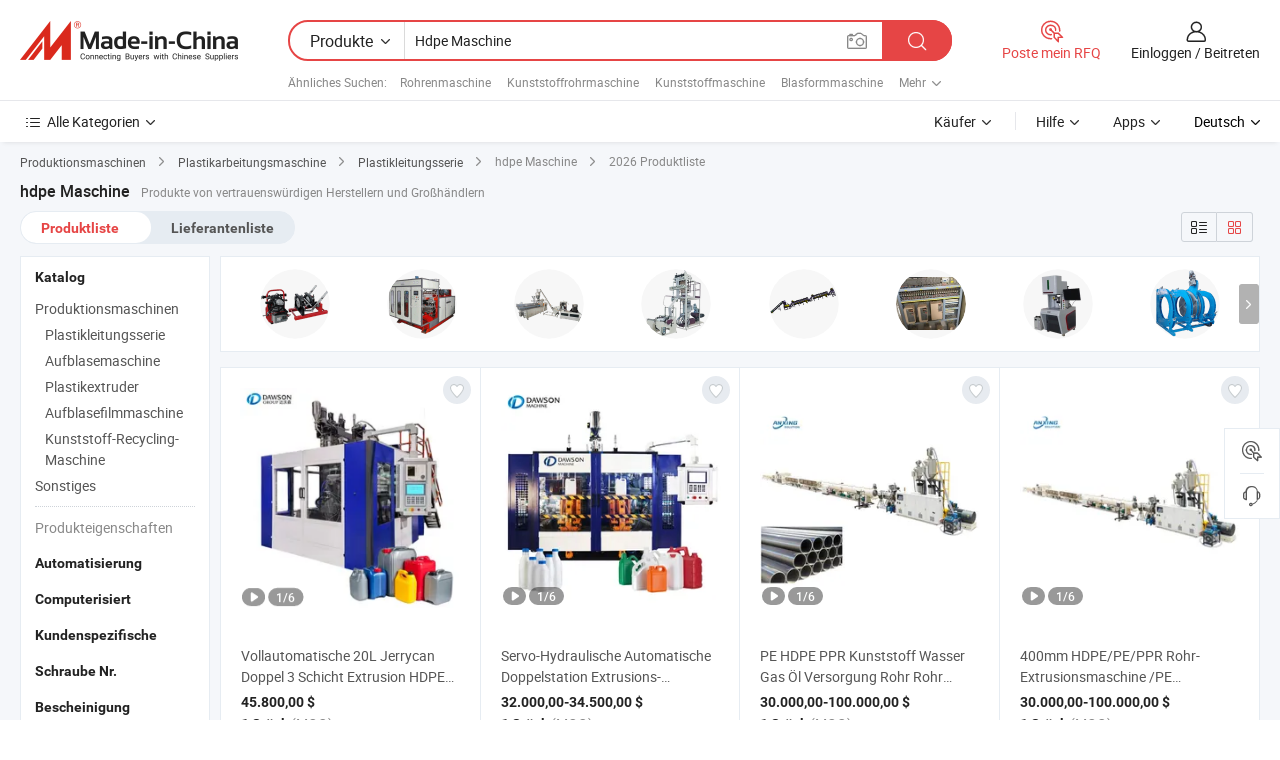

--- FILE ---
content_type: text/html;charset=UTF-8
request_url: https://de.made-in-china.com/tag_search_product/Hdpe-Machine_usnyirrn_1.html
body_size: 54144
content:

<!DOCTYPE html>
<html
                lang="de" >
<head>
    <meta content="text/html; charset=utf-8" http-equiv="Content-Type" />
            <base href="//de.made-in-china.com" />
        <title>China hdpe Maschine, hdpe Maschine China Produkte Liste de.Made-in-China.com</title>
    <meta content="hdpe Maschine, China hdpe Maschine, hdpe Maschine Hersteller, Lieferanten, Gro&szlig;h&auml;ndler" name="keywords">
        <meta content="China hdpe Maschine, hdpe Maschine Suche China produkte und China hdpe Maschine hersteller und lieferanten liste de.Made-in-China.com" name="description">
<link rel="dns-prefetch" href="//www.micstatic.com">
<link rel="preconnect" href="//www.micstatic.com">
<link rel="dns-prefetch" href="//image.made-in-china.com">
<link rel="preconnect" href="//image.made-in-china.com">
<link rel="dns-prefetch" href="//pic.made-in-china.com">
<link rel="preconnect" href="//pic.made-in-china.com">
                    <link rel="preload" as="image" href="https://image.made-in-china.com/391f0j00VnBWNCKbMRpq/Vollautomatische-20L-Jerrycan-Doppel-3-Schicht-Extrusion-HDPE-Formung-Kunststoff-20-Liter-25L-Jerrycan-Flasche-Blasformmaschine.jpg" >
                <link rel="alternate" hreflang="de" href="https://de.made-in-china.com/tag_search_product/Hdpe-Machine_usnyirrn_1.html" />
            <link rel="alternate" hreflang="hi" href="https://hi.made-in-china.com/tag_search_product/Hdpe-Machine_usnyirrn_1.html" />
            <link rel="alternate" hreflang="ru" href="https://ru.made-in-china.com/tag_search_product/Hdpe-Machine_usnyirrn_1.html" />
            <link rel="alternate" hreflang="pt" href="https://pt.made-in-china.com/tag_search_product/Hdpe-Machine_usnyirrn_1.html" />
            <link rel="alternate" hreflang="ko" href="https://kr.made-in-china.com/tag_search_product/Hdpe-Machine_usnyirrn_1.html" />
            <link rel="alternate" hreflang="en" href="https://www.made-in-china.com/products-search/hot-china-products/Hdpe_Machine.html" />
            <link rel="alternate" hreflang="it" href="https://it.made-in-china.com/tag_search_product/Hdpe-Machine_usnyirrn_1.html" />
            <link rel="alternate" hreflang="fr" href="https://fr.made-in-china.com/tag_search_product/Hdpe-Machine_usnyirrn_1.html" />
            <link rel="alternate" hreflang="es" href="https://es.made-in-china.com/tag_search_product/Hdpe-Machine_usnyirrn_1.html" />
            <link rel="alternate" hreflang="sa" href="https://sa.made-in-china.com/tag_search_product/Hdpe-Machine_usnyirrn_1.html" />
            <link rel="alternate" hreflang="x-default" href="https://www.made-in-china.com/products-search/hot-china-products/Hdpe_Machine.html" />
            <link rel="alternate" hreflang="vi" href="https://vi.made-in-china.com/tag_search_product/Hdpe-Machine_usnyirrn_1.html" />
            <link rel="alternate" hreflang="th" href="https://th.made-in-china.com/tag_search_product/Hdpe-Machine_usnyirrn_1.html" />
            <link rel="alternate" hreflang="ja" href="https://jp.made-in-china.com/tag_search_product/Hdpe-Machine_usnyirrn_1.html" />
            <link rel="alternate" hreflang="id" href="https://id.made-in-china.com/tag_search_product/Hdpe-Machine_usnyirrn_1.html" />
            <link rel="alternate" hreflang="nl" href="https://nl.made-in-china.com/tag_search_product/Hdpe-Machine_usnyirrn_1.html" />
            <link rel="alternate" hreflang="tr" href="https://tr.made-in-china.com/tag_search_product/Hdpe-Machine_usnyirrn_1.html" />
    <link type="text/css" rel="stylesheet" href="https://www.micstatic.com/landing/www/qp/css/search-list-qp_f88bd609.css" /> <link type="text/css" rel="stylesheet" href="https://www.micstatic.com/landing/www/qp/css/refine-navigation_49434e71.css" /> <link type="text/css" rel="stylesheet" href="https://www.micstatic.com/landing/www/qp/css/qp_mlan_d9434333.css" /> 
    <link type="text/css" rel="stylesheet" href="https://www.micstatic.com/landing/www/qp/css/modules/swiper@7.0.5-bundle.min_f7b0d48b.css" /> <link rel="canonical" href="https://de.made-in-china.com/tag_search_product/Hdpe-Machine_usnyirrn_1.html"/>
	      <link rel="next" href="https://de.made-in-china.com/tag_search_product/Hdpe-Machine_usnyirrn_2.html"/>
                      <link rel="alternate" media="only screen and (max-width:640)" href="https://m.made-in-china.com/hot-china-products/hdpe_Maschine.html">
    <style>
        body{
            min-width: 1024px;
        }
    </style>
<!-- Polyfill Code Begin --><script chaset="utf-8" type="text/javascript" src="https://www.micstatic.com/polyfill/polyfill-simplify_eb12d58d.js"></script><!-- Polyfill Code End --></head>
<body class="layout-auto gallary " probe-clarity="false" >
<input type="hidden" name="needFetchLanguageByAjax" value="false" class="J-needFetchLanguageByAjax">
    <div id="header" ></div>
<script>
    function headerMlanInit() {
        const funcName = 'headerMlan';
        const app = new window[funcName]({target: document.getElementById('header'), props: {props: {"pageType":2,"logoTitle":"Hersteller und Lieferanten","logoUrl":null,"base":{"buyerInfo":{"service":"Service","newUserGuide":"Leitfaden für Neue Benutzer","auditReport":"Audited Suppliers' Reports","meetSuppliers":"Meet Suppliers","onlineTrading":"Secured Trading Service","buyerCenter":"Käufer-Center","contactUs":"Kontakt","search":"Suche","prodDirectory":"Produktverzeichnis","supplierDiscover":"Supplier Discover","sourcingRequest":"Beschaffungsanfrage Posten","quickLinks":"Quick Links","myFavorites":"Meine Favoriten","visitHistory":"Browser-Chronik","buyer":"Käufer","blog":"Geschäfts-einblicke"},"supplierInfo":{"supplier":"Lieferant","joinAdvance":"加入高级会员","tradeServerMarket":"外贸服务市场","memberHome":"外贸e家","cloudExpo":"Smart Expo云展会","onlineTrade":"交易服务","internationalLogis":"国际物流","northAmericaBrandSailing":"北美全渠道出海","micDomesticTradeStation":"中国制造网内贸站"},"helpInfo":{"whyMic":"Why Made-in-China.com","auditSupplierWay":"Wie prüfen wir Lieferanten","securePaymentWay":"Wie sichern wir die Zahlung","submitComplaint":"Eine Beschwerde einreichen","contactUs":"Kontakt","faq":"FAQ","help":"Hilfe"},"appsInfo":{"downloadApp":"Lade App herunter!","forBuyer":"Für Käufer","forSupplier":"Für Lieferant","exploreApp":"Entdecken Sie exklusive App-Rabatte","apps":"Apps"},"languages":[{"lanCode":0,"simpleName":"en","name":"English","value":"//www.made-in-china.com/products-search/hot-china-products/Hdpe_Machine.html","htmlLang":"en"},{"lanCode":5,"simpleName":"es","name":"Español","value":"//es.made-in-china.com/tag_search_product/Hdpe-Machine_usnyirrn_1.html","htmlLang":"es"},{"lanCode":4,"simpleName":"pt","name":"Português","value":"//pt.made-in-china.com/tag_search_product/Hdpe-Machine_usnyirrn_1.html","htmlLang":"pt"},{"lanCode":2,"simpleName":"fr","name":"Français","value":"//fr.made-in-china.com/tag_search_product/Hdpe-Machine_usnyirrn_1.html","htmlLang":"fr"},{"lanCode":3,"simpleName":"ru","name":"Русский язык","value":"//ru.made-in-china.com/tag_search_product/Hdpe-Machine_usnyirrn_1.html","htmlLang":"ru"},{"lanCode":8,"simpleName":"it","name":"Italiano","value":"//it.made-in-china.com/tag_search_product/Hdpe-Machine_usnyirrn_1.html","htmlLang":"it"},{"lanCode":6,"simpleName":"de","name":"Deutsch","value":"//de.made-in-china.com/","htmlLang":"de"},{"lanCode":7,"simpleName":"nl","name":"Nederlands","value":"//nl.made-in-china.com/tag_search_product/Hdpe-Machine_usnyirrn_1.html","htmlLang":"nl"},{"lanCode":9,"simpleName":"sa","name":"العربية","value":"//sa.made-in-china.com/tag_search_product/Hdpe-Machine_usnyirrn_1.html","htmlLang":"ar"},{"lanCode":11,"simpleName":"kr","name":"한국어","value":"//kr.made-in-china.com/tag_search_product/Hdpe-Machine_usnyirrn_1.html","htmlLang":"ko"},{"lanCode":10,"simpleName":"jp","name":"日本語","value":"//jp.made-in-china.com/tag_search_product/Hdpe-Machine_usnyirrn_1.html","htmlLang":"ja"},{"lanCode":12,"simpleName":"hi","name":"हिन्दी","value":"//hi.made-in-china.com/tag_search_product/Hdpe-Machine_usnyirrn_1.html","htmlLang":"hi"},{"lanCode":13,"simpleName":"th","name":"ภาษาไทย","value":"//th.made-in-china.com/tag_search_product/Hdpe-Machine_usnyirrn_1.html","htmlLang":"th"},{"lanCode":14,"simpleName":"tr","name":"Türkçe","value":"//tr.made-in-china.com/tag_search_product/Hdpe-Machine_usnyirrn_1.html","htmlLang":"tr"},{"lanCode":15,"simpleName":"vi","name":"Tiếng Việt","value":"//vi.made-in-china.com/tag_search_product/Hdpe-Machine_usnyirrn_1.html","htmlLang":"vi"},{"lanCode":16,"simpleName":"id","name":"Bahasa Indonesia","value":"//id.made-in-china.com/tag_search_product/Hdpe-Machine_usnyirrn_1.html","htmlLang":"id"}],"showMlan":true,"showRules":false,"rules":"Rules","language":"de","menu":"Speisekarte","subTitle":null,"subTitleLink":null,"stickyInfo":null},"categoryRegion":{"categories":"Alle Kategorien","categoryList":[{"name":"Landwirtschaft & Essen","value":"https://de.made-in-china.com/category1_Agriculture-Food/Agriculture-Food_usssssssss.html","catCode":"1000000000"},{"name":"Kleidung & Accessories","value":"https://de.made-in-china.com/category1_Apparel-Accessories/Apparel-Accessories_uussssssss.html","catCode":"1100000000"},{"name":"Kunsthandwerk","value":"https://de.made-in-china.com/category1_Arts-Crafts/Arts-Crafts_uyssssssss.html","catCode":"1200000000"},{"name":"Auto, Motor und Zusatz","value":"https://de.made-in-china.com/category1_Auto-Motorcycle-Parts-Accessories/Auto-Motorcycle-Parts-Accessories_yossssssss.html","catCode":"2900000000"},{"name":"Koffer, Handtaschen und Geschenkkisten","value":"https://de.made-in-china.com/category1_Bags-Cases-Boxes/Bags-Cases-Boxes_yhssssssss.html","catCode":"2600000000"},{"name":"Chemische Produkte","value":"https://de.made-in-china.com/category1_Chemicals/Chemicals_uissssssss.html","catCode":"1300000000"},{"name":"Computerartikel","value":"https://de.made-in-china.com/category1_Computer-Products/Computer-Products_iissssssss.html","catCode":"3300000000"},{"name":"Bau- und Dekomaterial","value":"https://de.made-in-china.com/category1_Construction-Decoration/Construction-Decoration_ugssssssss.html","catCode":"1500000000"},{"name":"Konsumelektronik","value":"https://de.made-in-china.com/category1_Consumer-Electronics/Consumer-Electronics_unssssssss.html","catCode":"1400000000"},{"name":"Elektronik","value":"https://de.made-in-china.com/category1_Electrical-Electronics/Electrical-Electronics_uhssssssss.html","catCode":"1600000000"},{"name":"Möbel","value":"https://de.made-in-china.com/category1_Furniture/Furniture_yessssssss.html","catCode":"2700000000"},{"name":"Gesundheit und Medizin","value":"https://de.made-in-china.com/category1_Health-Medicine/Health-Medicine_uessssssss.html","catCode":"1700000000"},{"name":"Industrielle Anlagen und Zusatzteile","value":"https://de.made-in-china.com/category1_Industrial-Equipment-Components/Industrial-Equipment-Components_inssssssss.html","catCode":"3400000000"},{"name":"Messinstrumente","value":"https://de.made-in-china.com/category1_Instruments-Meters/Instruments-Meters_igssssssss.html","catCode":"3500000000"},{"name":"Alltagsgegenstände","value":"https://de.made-in-china.com/category1_Light-Industry-Daily-Use/Light-Industry-Daily-Use_urssssssss.html","catCode":"1800000000"},{"name":"Beleuchtung","value":"https://de.made-in-china.com/category1_Lights-Lighting/Lights-Lighting_isssssssss.html","catCode":"3000000000"},{"name":"Produktionsmaschinen","value":"https://de.made-in-china.com/category1_Manufacturing-Processing-Machinery/Manufacturing-Processing-Machinery_uossssssss.html","catCode":"1900000000"},{"name":"Mineralien und Energie","value":"https://de.made-in-china.com/category1_Metallurgy-Mineral-Energy/Metallurgy-Mineral-Energy_ysssssssss.html","catCode":"2000000000"},{"name":"Büromaterial","value":"https://de.made-in-china.com/category1_Office-Supplies/Office-Supplies_yrssssssss.html","catCode":"2800000000"},{"name":"Verpackung und Druck","value":"https://de.made-in-china.com/category1_Packaging-Printing/Packaging-Printing_ihssssssss.html","catCode":"3600000000"},{"name":"Sicherheit und Schutz","value":"https://de.made-in-china.com/category1_Security-Protection/Security-Protection_ygssssssss.html","catCode":"2500000000"},{"name":"Service","value":"https://de.made-in-china.com/category1_Service/Service_ynssssssss.html","catCode":"2400000000"},{"name":"Sport und Erholung","value":"https://de.made-in-china.com/category1_Sporting-Goods-Recreation/Sporting-Goods-Recreation_iussssssss.html","catCode":"3100000000"},{"name":"Textilien","value":"https://de.made-in-china.com/category1_Textile/Textile_yussssssss.html","catCode":"2100000000"},{"name":"Werkzeug","value":"https://de.made-in-china.com/category1_Tools-Hardware/Tools-Hardware_iyssssssss.html","catCode":"3200000000"},{"name":"Spielzeug","value":"https://de.made-in-china.com/category1_Toys/Toys_yyssssssss.html","catCode":"2200000000"},{"name":"Transport","value":"https://de.made-in-china.com/category1_Transportation/Transportation_yissssssss.html","catCode":"2300000000"}],"more":"Mehr"},"searchRegion":{"show":true,"lookingFor":"Sagen Sie uns, was Sie suchen...","homeUrl":"//de.made-in-china.com","products":"Produkte","suppliers":"Lieferanten","auditedFactory":null,"uploadImage":"Bild hochladen","max20MbPerImage":"Maximal 20 MB pro Bild","yourRecentKeywords":"Ihre letzten Schlüsselwörter","clearHistory":"Verlauf Löschen","popularSearches":"Ähnliches Suchen","relatedSearches":"Mehr","more":null,"maxSizeErrorMsg":"Upload fehlgeschlagen. Die maximale Bildgröße beträgt 20 MB.","noNetworkErrorMsg":"Keine Netzwerk Verbindung. Bitte überprüfen Sie Ihre Netzwerkeinstellungen und versuchen Sie es noch einmal.","uploadFailedErrorMsg":"Hochladen fehlgeschlagen.Falsches Bildformat. Unterstützte Formate: JPG, PNG, BMP.","relatedList":[{"word":"Rohrenmaschine","adsData":"Rohrenmaschine","link":"https://de.made-in-china.com/tag_search_product/Pipe-Machine_uyisgin_1.html","title":"Pipe Machine"},{"word":"Kunststoffrohrmaschine","adsData":"Kunststoffrohrmaschine","link":"https://de.made-in-china.com/tag_search_product/Plastic-Pipe-Machine_ighiyn_1.html","title":"Plastic Pipe Machine"},{"word":"Kunststoffmaschine","adsData":"Kunststoffmaschine","link":"https://de.made-in-china.com/tag_search_product/Plastic-Machine_ugson_1.html","title":"Plastic Machine"},{"word":"Blasformmaschine","adsData":"Blasformmaschine","link":"https://de.made-in-china.com/tag_search_product/Blow-Molding-Machine_iorhn_1.html","title":"Blow Molding Machine"},{"word":"Filmmaschine","adsData":"Filmmaschine","link":"https://de.made-in-china.com/tag_search_product/Film-Machine_rurygn_1.html","title":"Film Machine"},{"word":"Filmherstellungsmaschine","adsData":"Filmherstellungsmaschine","link":"https://de.made-in-china.com/tag_search_product/Film-Making-Machine_uyhrinn_1.html","title":"Film Making Machine"},{"word":"Extruder","adsData":"Extruder","link":"https://de.made-in-china.com/tag_search_product/Extruder_uhsyn_1.html","title":"Extruder"},{"word":"Blasmaschine","adsData":"Blasmaschine","link":"https://de.made-in-china.com/tag_search_product/Blowing-Machine_uuegyrn_1.html","title":"Blowing Machine"},{"word":"Filmblasmaschine","adsData":"Filmblasmaschine","link":"https://de.made-in-china.com/tag_search_product/Film-Blowing-Machine_iehnn_1.html","title":"Film Blowing Machine"}],"relatedTitle":null,"relatedTitleLink":null,"formParams":null,"mlanFormParams":{"keyword":"Hdpe Maschine","inputkeyword":"Hdpe Maschine","type":null,"currentTab":null,"currentPage":null,"currentCat":null,"currentRegion":null,"currentProp":null,"submitPageUrl":null,"parentCat":null,"otherSearch":null,"currentAllCatalogCodes":null,"sgsMembership":null,"memberLevel":null,"topOrder":null,"size":null,"more":"mehr","less":"less","staticUrl50":null,"staticUrl10":null,"staticUrl30":null,"condition":"0","conditionParamsList":[{"condition":"0","conditionName":null,"action":"/productSearch?keyword=#word#","searchUrl":null,"inputPlaceholder":null},{"condition":"1","conditionName":null,"action":"/companySearch?keyword=#word#","searchUrl":null,"inputPlaceholder":null}]},"enterKeywordTips":"Bitte geben Sie mindestens ein Stichwort für Ihre Suche ein.","openMultiSearch":false},"frequentRegion":{"rfq":{"rfq":"Poste mein RFQ","searchRfq":"Search RFQs","acquireRfqHover":"Sagen Sie uns, was Sie brauchen und probieren Sie den einfachen Weg, um Angebote zu erhalten !","searchRfqHover":"Discover quality RFQs and connect with big-budget buyers"},"account":{"account":"Konto","signIn":"Einloggen","join":"Beitreten","newUser":"Neuer Benutzer","joinFree":"Kostenlos beitreten","or":"Oder","socialLogin":"Durch Klicken auf Anmelden, Kostenlos anmelden oder Fortfahren mit Facebook, Linkedin, Twitter, Google, %s stimme ich der %sUser Agreement%s und der %sPrivacy Policy%s zu","message":"Nachrichten","quotes":"Zitate","orders":"Aufträge","favorites":"Favoriten","visitHistory":"Browser-Chronik","postSourcingRequest":"Beschaffungsanfrage Posten","hi":"Hallo","signOut":"Austragen","manageProduct":"Produkte Verwalten","editShowroom":"Showroom bearbeiten","username":"","userType":null,"foreignIP":true,"currentYear":2026,"userAgreement":"Nutzungsvertrag","privacyPolicy":"Datenschutzerklärung"},"message":{"message":"Nachrichten","signIn":"Einloggen","join":"Beitreten","newUser":"Neuer Benutzer","joinFree":"Kostenlos beitreten","viewNewMsg":"Sign in to view the new messages","inquiry":"Anfragen","rfq":"RFQs","awaitingPayment":"Awaiting payments","chat":"Plaudern","awaitingQuotation":"Warten auf Angebote"},"cart":{"cart":"Anfragekorb"}},"busiRegion":null,"previewRegion":null}}});
		const hoc=o=>(o.__proto__.$get=function(o){return this.$$.ctx[this.$$.props[o]]},o.__proto__.$getKeys=function(){return Object.keys(this.$$.props)},o.__proto__.$getProps=function(){return this.$get("props")},o.__proto__.$setProps=function(o){var t=this.$getKeys(),s={},p=this;t.forEach(function(o){s[o]=p.$get(o)}),s.props=Object.assign({},s.props,o),this.$set(s)},o.__proto__.$help=function(){console.log("\n            $set(props): void             | 设置props的值\n            $get(key: string): any        | 获取props指定key的值\n            $getKeys(): string[]          | 获取props所有key\n            $getProps(): any              | 获取props里key为props的值（适用nail）\n            $setProps(params: any): void  | 设置props里key为props的值（适用nail）\n            $on(ev, callback): func       | 添加事件监听，返回移除事件监听的函数\n            $destroy(): void              | 销毁组件并触发onDestroy事件\n        ")},o);
        window[`${funcName}Api`] = hoc(app);
    };
</script><script type="text/javascript" crossorigin="anonymous" onload="headerMlanInit()" src="https://www.micstatic.com/nail/pc/header-mlan_6f301846.js"></script><div class="auto-size J-auto-size">
    <input type="hidden" id="sensor_pg_v" value="st:qp,m:hdpe Maschine,p:1,tp:103,stp:10301,plate:show_wd,tp:103,stp:10301,abt:null,abp:a"/>
        <input type="hidden" id="appendQueryParam" value=""/>
    <input type="hidden" id="completeProdParam" value="[&quot;DCqQzgTEHbWN&quot;,&quot;MGurPFfYRxkE&quot;,&quot;hEzRCSOxaUpP&quot;,&quot;uQmUEpxOBRYX&quot;,&quot;GtNYFyqcMdki&quot;,&quot;njeExYgcvrWq&quot;,&quot;YsKQnxJosecI&quot;,&quot;VZCaYjrKkHko&quot;,&quot;cZsGIJmMXWrv&quot;,&quot;swAGHOzoLepM&quot;,&quot;XmgUuzcvaaVh&quot;,&quot;DwmaFuYHnvpO&quot;,&quot;nQhrAtuPWeYR&quot;,&quot;upOrTxSXYtVh&quot;,&quot;pmkUzYvjgFcJ&quot;,&quot;eNMmdJIUnvku&quot;,&quot;BZuGigdTntVv&quot;,&quot;VXMQNcpWXaRb&quot;,&quot;DfLRJTaGtQhz&quot;,&quot;zUhrmDHxqpcw&quot;,&quot;svBQJwNCLpUI&quot;,&quot;EJDRvtdOCorN&quot;,&quot;XEIUYklCXepB&quot;,&quot;DAKYTGFVhykr&quot;,&quot;rKbJuOLYYaUv&quot;,&quot;lToUFXYDACku&quot;,&quot;dTxrRNUDZXhZ&quot;,&quot;hUkRogsCETVv&quot;,&quot;MdGauPxKCehS&quot;,&quot;xGFpcveUaJRK&quot;,&quot;JSGxsnfVmTRh&quot;,&quot;CKnEHUmlTiYQ&quot;,&quot;HnQYCiqKCsrS&quot;,&quot;tAoYXUPxjmRI&quot;]"/>
    <input type="hidden" id="prodKeyword" value="Hdpe_Machine"/>
    <input type="hidden" name="user_behavior_trace_id" id="user_behavior_trace_id" value="1jev247lta7ag"/>
        <div class="page cf">
                <div itemscope itemtype="https://schema.org/BreadcrumbList" class="crumb grid">
                                                <span itemprop="itemListElement" itemscope itemtype="https://schema.org/ListItem">
                        <a itemprop="item" href="https://de.made-in-china.com/category1_Manufacturing-Processing-Machinery/Manufacturing-Processing-Machinery_uossssssss.html">
                            <span itemprop="name">Produktionsmaschinen</span>
                        </a>
                        <meta itemprop="position" content="1"/>
                    </span>
                    <i class="ob-icon icon-right"></i>
                                                                                                <span itemprop="itemListElement" itemscope itemtype="https://schema.org/ListItem">
                        <a itemprop="item" href="https://de.made-in-china.com/category23_Manufacturing-Processing-Machinery/Plastic-Machinery_uoyrssssss_1.html">
                            <span itemprop="name">Plastikarbeitungsmaschine</span>
                        </a>
                        <meta itemprop="position" content="2"/>
                    </span>
                    <i class="ob-icon icon-right"></i>
                                                                                                <span itemprop="itemListElement" itemscope itemtype="https://schema.org/ListItem">
                        <a itemprop="item" href="https://de.made-in-china.com/category23_Manufacturing-Processing-Machinery/Plastic-Pipe-Machinery_uoyruussss_1.html">
                            <span itemprop="name">Plastikleitungsserie</span>
                        </a>
                        <meta itemprop="position" content="3"/>
                    </span>
                    <i class="ob-icon icon-right"></i>
                                    <span>hdpe Maschine</span>
                                        <i class="ob-icon icon-right"></i>
            <span>
                                     2026 Produktliste
                            </span>
        </div>
        <input id="J-strong-words" name="strong-words" type="hidden" value="{&quot;strongWordList&quot;:[&quot;Hdpe Machine&quot;]}" />
        <input id="ads_word" name="ads_word" type="hidden" value="hdpe Maschine" />
        <input type="hidden" id="qaSource" value="1">
        <input type="hidden" name="iqa-portrait" id="iqa-portrait" value="" />
        <input id="compareFromPage" name="compareFromPage" type="hidden" value="3" />
        <input id="contactUrlParam" type="hidden" value="${contactUrlParam}" />
        <input id="J-isLanding" type="hidden" value="true" />
        <div class="page-wrap search-list new-search-list cf">
                                                <div class="search-list-container main-wrap">
                <div class="main">
                    <div class="num-found">
    <h1 class="product_word">hdpe Maschine</h1>
                    Produkte von vertrauenswürdigen Herstellern und Großhändlern
        </div>
                    <div class="search-filter-bar">
                        <div class="list-tab">
                            <ul class="tab">
                                <li class="selected"><a>
                                                                            Produktliste
                                                                    </a></li>
                                <li>
                                                                            <a href="https://de.made-in-china.com/manufacturers/hdpe-machine.html">
                                            Lieferantenliste
                                        </a>
                                                                    </li>
                                                                                            </ul>
                        </div>
                        <div class="view-type cf">
<input type="hidden" value="https://de.made-in-china.com/tag_search_product/Hdpe-Machine_usnyirrn_1.html" id="firstPageUrl">
<div class="refine-sort">
    <div class="list-switch">
        <span class="text"> Sehen: </span>
        <span class="list-switch-types">
                <a href="javascript:;"ads-data="t:90,md:1,c:2" onclick="if(saveViewTypeCookie){saveViewTypeCookie(1)}" ontouchstart="if(saveViewTypeCookie){saveViewTypeCookie(1)}" rel="nofollow"
                   class="list-switch-btn list-switch-btn-left unselect ">
					<i class="ob-icon icon-list"></i>
					<div class="tip arrow-bottom tip-switch-list">
                         <div class="tip-con">
                             <p class="tip-para">Listenansicht</p>
                         </div>
                             <span class="arrow arrow-out">
                                 <span class="arrow arrow-in"></span>
                             </span>
                     </div>
                </a>
                <a href="javascript:;" onclick="" ontouchstart="" rel="nofollow"
                   class="list-switch-btn list-switch-btn-right selected ">
					<i class="ob-icon icon-gallery"></i>
					<div class="tip arrow-bottom tip-switch-gallery">
                         <div class="tip-con">
                             <p class="tip-para">Galerieansicht</p>
                         </div>
                             <span class="arrow arrow-out">
                                 <span class="arrow arrow-in"></span>
                             </span>
                     </div>
                </a>
				</span>
    </div>
</div> </div>
                    </div>
                                        <div class="top-refine-navigation" faw-module="pic_navigation_top" faw-exposure>
    <div class="swiper-main-wrap">
        <div class="swiper-main-content">
            <div class="swiper J-top-refine-swiper">
                <div class="swiper-wrapper">
                                            <div class="swiper-slide">
                            <div class="prod-item" faw-exposure-sub ads-data="a:1">
                                <a href="https://de.made-in-china.com/tag_search_product/Hdpe-Machine_usnyirrn_1.html?graphicalId=innisyygysuhssi&graphicalWord=Butt+Fusion+Welding+Machine" ads-data="a:1,st:8">
                                    <div class="prod-img">
                                        <img loading="lazy" src="https://image.made-in-china.com/357f1j00FtITAEzGqaiN/Butt-Fusion-Welding-Machine.webp" />
                                        <span class="img-cover"></span>
                                    </div>
                                </a>
                                                            </div>
                        </div>
                                            <div class="swiper-slide">
                            <div class="prod-item" faw-exposure-sub ads-data="a:2">
                                <a href="https://de.made-in-china.com/tag_search_product/Hdpe-Machine_usnyirrn_1.html?graphicalId=uoyrsyheyssossy&graphicalWord=Extrusion+Blow+Molding+Machine" ads-data="a:2,st:8">
                                    <div class="prod-img">
                                        <img loading="lazy" src="https://image.made-in-china.com/357f1j00iEGtCzeKuaWg/Extrusion-Blow-Molding-Machine.webp" />
                                        <span class="img-cover"></span>
                                    </div>
                                </a>
                                                            </div>
                        </div>
                                            <div class="swiper-slide">
                            <div class="prod-item" faw-exposure-sub ads-data="a:3">
                                <a href="https://de.made-in-china.com/tag_search_product/Hdpe-Machine_usnyirrn_1.html?graphicalId=uoyrsohhosshssi&graphicalWord=Pipe+Making+Machine" ads-data="a:3,st:8">
                                    <div class="prod-img">
                                        <img loading="lazy" src="https://image.made-in-china.com/357f1j00tTSENhQsOaWy/Pipe-Making-Machine.webp" />
                                        <span class="img-cover"></span>
                                    </div>
                                </a>
                                                            </div>
                        </div>
                                            <div class="swiper-slide">
                            <div class="prod-item" faw-exposure-sub ads-data="a:4">
                                <a href="https://de.made-in-china.com/tag_search_product/Hdpe-Machine_usnyirrn_1.html?graphicalId=uoyrsiesyssrssy&graphicalWord=Plastic+Film+Blowing+Machine" ads-data="a:4,st:8">
                                    <div class="prod-img">
                                        <img loading="lazy" src="https://image.made-in-china.com/357f1j00oajTOAQCCtWs/Plastic-Film-Blowing-Machine.webp" />
                                        <span class="img-cover"></span>
                                    </div>
                                </a>
                                                            </div>
                        </div>
                                            <div class="swiper-slide">
                            <div class="prod-item" faw-exposure-sub ads-data="a:5">
                                <a href="https://de.made-in-china.com/tag_search_product/Hdpe-Machine_usnyirrn_1.html?graphicalId=uoyrughhhsyyssu&graphicalWord=Washing+Recycling+Machine" ads-data="a:5,st:8">
                                    <div class="prod-img">
                                        <img loading="lazy" src="https://image.made-in-china.com/357f1j00rQstOgERuaWy/Washing-Recycling-Machine.webp" />
                                        <span class="img-cover"></span>
                                    </div>
                                </a>
                                                            </div>
                        </div>
                                            <div class="swiper-slide">
                            <div class="prod-item" faw-exposure-sub ads-data="a:6">
                                <a href="https://de.made-in-china.com/tag_search_product/Hdpe-Machine_usnyirrn_1.html?graphicalId=ihseyshenssossu&graphicalWord=Gravure+Printing+Machine" ads-data="a:6,st:8">
                                    <div class="prod-img">
                                        <img loading="lazy" src="https://image.made-in-china.com/357f1j00SaktEJICaflb/Gravure-Printing-Machine.webp" />
                                        <span class="img-cover"></span>
                                    </div>
                                </a>
                                                            </div>
                        </div>
                                            <div class="swiper-slide">
                            <div class="prod-item" faw-exposure-sub ads-data="a:7">
                                <a href="https://de.made-in-china.com/tag_search_product/Hdpe-Machine_usnyirrn_1.html?graphicalId=uoossiyohssessy&graphicalWord=Uv+Laser+Marking+Machine" ads-data="a:7,st:8">
                                    <div class="prod-img">
                                        <img loading="lazy" src="https://image.made-in-china.com/357f1j00htGaeUmqvTlv/Uv-Laser-Marking-Machine.webp" />
                                        <span class="img-cover"></span>
                                    </div>
                                </a>
                                                            </div>
                        </div>
                                            <div class="swiper-slide">
                            <div class="prod-item" faw-exposure-sub ads-data="a:8">
                                <a href="https://de.made-in-china.com/tag_search_product/Hdpe-Machine_usnyirrn_1.html?graphicalId=innisyygissgssi&graphicalWord=Hdpe+Joint+Machine" ads-data="a:8,st:8">
                                    <div class="prod-img">
                                        <img loading="lazy" src="https://image.made-in-china.com/357f1j00fQEtBOLJaRiy/Hdpe-Joint-Machine.webp" />
                                        <span class="img-cover"></span>
                                    </div>
                                </a>
                                                            </div>
                        </div>
                                            <div class="swiper-slide">
                            <div class="prod-item" faw-exposure-sub ads-data="a:9">
                                <a href="https://de.made-in-china.com/tag_search_product/Hdpe-Machine_usnyirrn_1.html?graphicalId=ihsnsuhonssessy&graphicalWord=Disposable+Glove+Machine" ads-data="a:9,st:8">
                                    <div class="prod-img">
                                        <img loading="lazy" src="https://image.made-in-china.com/357f1j00aEDtQUkdoTVH/Disposable-Glove-Machine.webp" />
                                        <span class="img-cover"></span>
                                    </div>
                                </a>
                                                            </div>
                        </div>
                                            <div class="swiper-slide">
                            <div class="prod-item" faw-exposure-sub ads-data="a:10">
                                <a href="https://de.made-in-china.com/tag_search_product/Hdpe-Machine_usnyirrn_1.html?graphicalId=uoyrughhhssessu&graphicalWord=Pelletizing+Line+Machine" ads-data="a:10,st:8">
                                    <div class="prod-img">
                                        <img loading="lazy" src="https://image.made-in-china.com/357f1j00NEStPpYyvQhH/Pelletizing-Line-Machine.webp" />
                                        <span class="img-cover"></span>
                                    </div>
                                </a>
                                                            </div>
                        </div>
                                            <div class="swiper-slide">
                            <div class="prod-item" faw-exposure-sub ads-data="a:11">
                                <a href="https://de.made-in-china.com/tag_search_product/Hdpe-Machine_usnyirrn_1.html?graphicalId=ihsgsghnussissi&graphicalWord=Strapping+Packing+Machine" ads-data="a:11,st:8">
                                    <div class="prod-img">
                                        <img loading="lazy" src="https://image.made-in-china.com/357f1j00faPQUWbIztVY/Strapping-Packing-Machine.webp" />
                                        <span class="img-cover"></span>
                                    </div>
                                </a>
                                                            </div>
                        </div>
                                            <div class="swiper-slide">
                            <div class="prod-item" faw-exposure-sub ads-data="a:12">
                                <a href="https://de.made-in-china.com/tag_search_product/Hdpe-Machine_usnyirrn_1.html?graphicalId=uoyruuyissuissu&graphicalWord=Reducing+Tee+Fabricating+Machine" ads-data="a:12,st:8">
                                    <div class="prod-img">
                                        <img loading="lazy" src="https://image.made-in-china.com/357f1j00JtuQVfdMsRlG/Reducing-Tee-Fabricating-Machine.webp" />
                                        <span class="img-cover"></span>
                                    </div>
                                </a>
                                                            </div>
                        </div>
                                    </div>
            </div>
        </div>
        <div class="swiper-prev J-top-refine-swiper-prev" ads-data><i class="ob-icon icon-left"></i></div>
        <div class="swiper-next J-top-refine-swiper-next" ads-data><i class="ob-icon icon-right"></i></div>
    </div>
</div>
                    <div class="search-list">
                        <div class="prod-list J-prod-list gallary ">
 <!-- topRank -->
<!-- product -->
<div class="list-img" id="product-div1" data-show-type="interstAd" faw-module="Search_prod_list" cz-id="DCqQzgTEHbWN">
     <div class="list-img-wrap">
         <div class="products-item">
             <!-- 图片 -->
			               <div class="prod-img prod-img-space img-total slide-prod J-slider-prod">
                 <div class="img-box swiper-container J-slider-prod-box">
					<div class="img-list swiper-wrapper prod-banner-list" ads-data="t:6,aid:lnUJsCxEImVX,flx_deliv_tp:ads,ads_tp:ppc,abt:,abp:a,srv_id:,si:1,md:3,pdid:DCqQzgTEHbWN,ps:,a:1,mds:30,c:2,is_trade:0,is_sample:0,is_rushorder:0,pcid:RMcmJHXWqAIU,pa:,is_3d_prod:0" faw-exposure id="banner-slider">
																													 																																			<a rel="nofollow" class="img-wrap swiper-slide img-thumb-auto J-lazyimgs" referrerpolicy="unsafe-url" href="https://de.made-in-china.com/co_dawson-plastic/product_Fully-Automatic-20L-Jerry-Can-Double-3-Layer-Extrusion-HDPE-Moulding-Plastic-20-Liter-25L-Jerrycan-Bottle-Blow-Molding-Machine_rhhuirnig.html" target="_blank" ads-data="t:6,aid:lnUJsCxEImVX,flx_deliv_tp:ads,ads_tp:ppc,abt:,abp:a,srv_id:,ads_srv_tp:,isrec:,recu:,recv:,si:1,md:3,pdid:DCqQzgTEHbWN,ps:,a:1,mds:30,c:2,pcid:RMcmJHXWqAIU,st:8,is_trade:0,is_sample:0,is_rushorder:0,pa:8,is_3d_prod:0">
										<div class="img-thumb-inner">
												<img class="J-firstLazyload" src="https://www.micstatic.com/common/img/space.png?_v=1768304994020" data-original="https://image.made-in-china.com/391f0j00VnBWNCKbMRpq/Vollautomatische-20L-Jerrycan-Doppel-3-Schicht-Extrusion-HDPE-Formung-Kunststoff-20-Liter-25L-Jerrycan-Flasche-Blasformmaschine.webp" alt="Vollautomatische 20L Jerrycan Doppel 3 Schicht Extrusion HDPE Formung Kunststoff 20 Liter 25L Jerrycan Flasche Blasformmaschine">
										</div>
						 			</a>
																																												<a rel="nofollow" class="img-wrap swiper-slide img-thumb-auto J-lazyimgs" referrerpolicy="unsafe-url" href="https://de.made-in-china.com/co_dawson-plastic/product_Fully-Automatic-20L-Jerry-Can-Double-3-Layer-Extrusion-HDPE-Moulding-Plastic-20-Liter-25L-Jerrycan-Bottle-Blow-Molding-Machine_rhhuirnig.html" target="_blank" ads-data="t:6,aid:lnUJsCxEImVX,flx_deliv_tp:ads,ads_tp:ppc,abt:,abp:a,srv_id:,ads_srv_tp:,isrec:,recu:,recv:,si:1,md:3,pdid:DCqQzgTEHbWN,ps:,a:1,mds:30,c:2,pcid:RMcmJHXWqAIU,st:8,is_trade:0,is_sample:0,is_rushorder:0,pa:8,is_3d_prod:0">
										<div class="img-thumb-inner">
												<img src="https://www.micstatic.com/common/img/space.png?_v=1768304994020" data-original="https://image.made-in-china.com/391f0j00KOZVScsDphbq/Vollautomatische-20L-Jerrycan-Doppel-3-Schicht-Extrusion-HDPE-Formung-Kunststoff-20-Liter-25L-Jerrycan-Flasche-Blasformmaschine.webp" alt="Vollautomatische 20L Jerrycan Doppel 3 Schicht Extrusion HDPE Formung Kunststoff 20 Liter 25L Jerrycan Flasche Blasformmaschine">
										</div>
						 			</a>
																																												<a rel="nofollow" class="img-wrap swiper-slide img-thumb-auto J-lazyimgs" referrerpolicy="unsafe-url" href="https://de.made-in-china.com/co_dawson-plastic/product_Fully-Automatic-20L-Jerry-Can-Double-3-Layer-Extrusion-HDPE-Moulding-Plastic-20-Liter-25L-Jerrycan-Bottle-Blow-Molding-Machine_rhhuirnig.html" target="_blank" ads-data="t:6,aid:lnUJsCxEImVX,flx_deliv_tp:ads,ads_tp:ppc,abt:,abp:a,srv_id:,ads_srv_tp:,isrec:,recu:,recv:,si:1,md:3,pdid:DCqQzgTEHbWN,ps:,a:1,mds:30,c:2,pcid:RMcmJHXWqAIU,st:8,is_trade:0,is_sample:0,is_rushorder:0,pa:8,is_3d_prod:0">
										<div class="img-thumb-inner">
												<img src="https://www.micstatic.com/common/img/space.png?_v=1768304994020" data-original="https://image.made-in-china.com/391f0j00jFSVZsKMKWck/Vollautomatische-20L-Jerrycan-Doppel-3-Schicht-Extrusion-HDPE-Formung-Kunststoff-20-Liter-25L-Jerrycan-Flasche-Blasformmaschine.webp" alt="Vollautomatische 20L Jerrycan Doppel 3 Schicht Extrusion HDPE Formung Kunststoff 20 Liter 25L Jerrycan Flasche Blasformmaschine">
										</div>
						 			</a>
																																												<a rel="nofollow" class="img-wrap swiper-slide img-thumb-auto J-lazyimgs" referrerpolicy="unsafe-url" href="https://de.made-in-china.com/co_dawson-plastic/product_Fully-Automatic-20L-Jerry-Can-Double-3-Layer-Extrusion-HDPE-Moulding-Plastic-20-Liter-25L-Jerrycan-Bottle-Blow-Molding-Machine_rhhuirnig.html" target="_blank" ads-data="t:6,aid:lnUJsCxEImVX,flx_deliv_tp:ads,ads_tp:ppc,abt:,abp:a,srv_id:,ads_srv_tp:,isrec:,recu:,recv:,si:1,md:3,pdid:DCqQzgTEHbWN,ps:,a:1,mds:30,c:2,pcid:RMcmJHXWqAIU,st:8,is_trade:0,is_sample:0,is_rushorder:0,pa:8,is_3d_prod:0">
										<div class="img-thumb-inner">
												<img src="https://www.micstatic.com/common/img/space.png?_v=1768304994020" data-original="https://image.made-in-china.com/391f0j00SNKhjAZWKlqb/Vollautomatische-20L-Jerrycan-Doppel-3-Schicht-Extrusion-HDPE-Formung-Kunststoff-20-Liter-25L-Jerrycan-Flasche-Blasformmaschine.webp" alt="Vollautomatische 20L Jerrycan Doppel 3 Schicht Extrusion HDPE Formung Kunststoff 20 Liter 25L Jerrycan Flasche Blasformmaschine">
										</div>
						 			</a>
																																												<a rel="nofollow" class="img-wrap swiper-slide img-thumb-auto J-lazyimgs" referrerpolicy="unsafe-url" href="https://de.made-in-china.com/co_dawson-plastic/product_Fully-Automatic-20L-Jerry-Can-Double-3-Layer-Extrusion-HDPE-Moulding-Plastic-20-Liter-25L-Jerrycan-Bottle-Blow-Molding-Machine_rhhuirnig.html" target="_blank" ads-data="t:6,aid:lnUJsCxEImVX,flx_deliv_tp:ads,ads_tp:ppc,abt:,abp:a,srv_id:,ads_srv_tp:,isrec:,recu:,recv:,si:1,md:3,pdid:DCqQzgTEHbWN,ps:,a:1,mds:30,c:2,pcid:RMcmJHXWqAIU,st:8,is_trade:0,is_sample:0,is_rushorder:0,pa:8,is_3d_prod:0">
										<div class="img-thumb-inner">
												<img src="https://www.micstatic.com/common/img/space.png?_v=1768304994020" data-original="https://image.made-in-china.com/391f0j00FNslZGKjPWoq/Vollautomatische-20L-Jerrycan-Doppel-3-Schicht-Extrusion-HDPE-Formung-Kunststoff-20-Liter-25L-Jerrycan-Flasche-Blasformmaschine.webp" alt="Vollautomatische 20L Jerrycan Doppel 3 Schicht Extrusion HDPE Formung Kunststoff 20 Liter 25L Jerrycan Flasche Blasformmaschine">
										</div>
						 			</a>
																																												<a rel="nofollow" class="img-wrap swiper-slide img-thumb-auto J-lazyimgs" referrerpolicy="unsafe-url" href="https://de.made-in-china.com/co_dawson-plastic/product_Fully-Automatic-20L-Jerry-Can-Double-3-Layer-Extrusion-HDPE-Moulding-Plastic-20-Liter-25L-Jerrycan-Bottle-Blow-Molding-Machine_rhhuirnig.html" target="_blank" ads-data="t:6,aid:lnUJsCxEImVX,flx_deliv_tp:ads,ads_tp:ppc,abt:,abp:a,srv_id:,ads_srv_tp:,isrec:,recu:,recv:,si:1,md:3,pdid:DCqQzgTEHbWN,ps:,a:1,mds:30,c:2,pcid:RMcmJHXWqAIU,st:8,is_trade:0,is_sample:0,is_rushorder:0,pa:8,is_3d_prod:0">
										<div class="img-thumb-inner">
												<img src="https://www.micstatic.com/common/img/space.png?_v=1768304994020" data-original="https://image.made-in-china.com/391f0j00FyKWsHSEylcq/Vollautomatische-20L-Jerrycan-Doppel-3-Schicht-Extrusion-HDPE-Formung-Kunststoff-20-Liter-25L-Jerrycan-Flasche-Blasformmaschine.webp" alt="Vollautomatische 20L Jerrycan Doppel 3 Schicht Extrusion HDPE Formung Kunststoff 20 Liter 25L Jerrycan Flasche Blasformmaschine">
										</div>
						 			</a>
																																													</div>
					 					 						 <a referrerpolicy="unsafe-url" href="https://de.made-in-china.com/co_dawson-plastic/product_Fully-Automatic-20L-Jerry-Can-Double-3-Layer-Extrusion-HDPE-Moulding-Plastic-20-Liter-25L-Jerrycan-Bottle-Blow-Molding-Machine_rhhuirnig.html#slideVideo" target="_blank" rel="nofollow"
							class="has-icon has-video-icon"><img src="https://www.micstatic.com/landing/www/qp/img/video_456aa956.svg" alt="Video"/></a>
					 					 					 						 <a referrerpolicy="unsafe-url" href="https://de.made-in-china.com/co_dawson-plastic/product_Fully-Automatic-20L-Jerry-Can-Double-3-Layer-Extrusion-HDPE-Moulding-Plastic-20-Liter-25L-Jerrycan-Bottle-Blow-Molding-Machine_rhhuirnig.html" target="_blank" rel="nofollow" class="has-page swiper-page-wrap">
							 <span class="page-current">1</span>/
							 <span class="page-total">6</span>
						 </a>
					 					 					 						 <a class="img-left J-slide-left" href="javascript:;"><i class="ob-icon icon-left"></i></a>
						 <a class="img-right J-slide-right" href="javascript:;"><i class="ob-icon icon-right"></i></a>
					 				 </div>
				 					 <div class="pagination J-pagination">
						 <span class="swiper-pagination-switch swiper-visible-switch swiper-active-switch"></span>
						 <span class="swiper-pagination-switch"></span>
						 <span class="swiper-pagination-switch"></span>
					 </div>
				 			 </div>
			 			 				 <a href="javascript:void(0);"
					class="prod-favorite-icon J-add2Fav" cz-type="prod"
					cz-id="DCqQzgTEHbWN" ads-data="st:17,pdid:DCqQzgTEHbWN,pcid:RMcmJHXWqAIU,is_trade:0,is_sample:0,is_rushorder:0,a:1">
					 <i class="ob-icon icon-heart-f"></i>
					 <i class="ob-icon icon-heart"></i>
					 <div class="tip arrow-top tip-faverite">
						 <div class="tip-con"><p class="tip-para">Favoriten</p></div>
						 <span class="arrow arrow-out"><span class="arrow arrow-in"></span></span>
					 </div>
				 </a>
			                 <!-- 内容 -->
			 <div id="onlineTradeAble3" style="display:none;">false 0</div>
             <div class="detail">
				 				 <input type="hidden" name="mainProdValue" value="0"/>
				 				 <div class="icon-list certified-logo">
				 					 </div>
				 				 <div class="product-name-wrap
 									">
					 <h2 class="product-name" data-prod-tag="">
						 <a title="Vollautomatische 20L Jerrycan Doppel 3 Schicht Extrusion HDPE Formung Kunststoff 20 Liter 25L Jerrycan Flasche Blasformmaschine" referrerpolicy="unsafe-url" href="https://de.made-in-china.com/co_dawson-plastic/product_Fully-Automatic-20L-Jerry-Can-Double-3-Layer-Extrusion-HDPE-Moulding-Plastic-20-Liter-25L-Jerrycan-Bottle-Blow-Molding-Machine_rhhuirnig.html" target="_blank" ads-data="t:6,aid:lnUJsCxEImVX,flx_deliv_tp:ads,ads_tp:ppc,abt:,abp:a,srv_id:,ads_srv_tp:,isrec:,recu:,recv:,si:1,md:3,pdid:DCqQzgTEHbWN,ps:,a:1,mds:30,c:2,pcid:RMcmJHXWqAIU,st:2,is_trade:0,is_sample:0,is_rushorder:0,pa:2">
							 Vollautomatische 20L Jerrycan Doppel 3 Schicht Extrusion HDPE Formung Kunststoff 20 Liter 25L Jerrycan Flasche Blasformmaschine
						 </a>
					 </h2>
					 					 					 				 </div>
				 <div class="product-property">
					 						 <div class="ellipsis attr-item J-faketitle"><span
								 class="attribute"><strong class="price"><span>45.800,00</span> $</strong></span></div>
					 					 						 <div class="ellipsis attr-item J-faketitle"><span
								 class="attribute"><strong> 1 St&uuml;ck</strong> </span> <span class="moq-text">(MOQ)</span>
						 </div>
					 				 </div>
				 				 <div class="company-info">
					 <div class="company-name ellipsis">
						 <a referrerpolicy="unsafe-url" href="https://de.made-in-china.com/co_dawson-plastic/"
							 							 												   class="compnay-name" target="_blank" ads-data="t:6,aid:lnUJsCxEImVX,flx_deliv_tp:ads,ads_tp:ppc,abt:,abp:a,srv_id:,ads_srv_tp:,isrec:,recu:,recv:,si:1,md:3,pdid:DCqQzgTEHbWN,ps:,a:1,mds:30,c:2,pcid:RMcmJHXWqAIU,st:3,is_trade:0,is_sample:0,is_rushorder:0,pa:3"
						 >
							 <span title="Zhangjiagang Dawson Machine Co., Ltd.">Zhangjiagang Dawson Machine Co., Ltd.</span>
						 </a>
						 <i class="ob-icon icon-right"></i>
						 <div class="company-name-popup">
							 <div class="name-block">
								 									 <a referrerpolicy="unsafe-url" href="https://de.made-in-china.com/co_dawson-plastic/"
									 										 															   target="_blank" class="compnay-name J-compnay-name" ads-data="t:6,aid:lnUJsCxEImVX,flx_deliv_tp:ads,ads_tp:ppc,abt:,abp:a,srv_id:,ads_srv_tp:,isrec:,recu:,recv:,si:1,md:3,pdid:DCqQzgTEHbWN,ps:,a:1,mds:30,c:2,pcid:RMcmJHXWqAIU,st:3,is_trade:0,is_sample:0,is_rushorder:0,pa:3,is_3d_prod:0">
										 <span title="Zhangjiagang Dawson Machine Co., Ltd.">Zhangjiagang Dawson Machine Co., Ltd.</span>
									 </a>
								 							 </div>
							 <div class="auth-block">
								 <ul class="auth-block-list">
									 										 <li class="cs-level-info">
											 											 												 <img class="auth-icon" src='https://www.micstatic.com/common/img/icon/diamond_member_16.png?_v=1768304994020' srcset='https://www.micstatic.com/common/img/icon/diamond_member_32.png?_v=1768304994020 2x, https://www.micstatic.com/common/img/icon/diamond_member_16.png?_v=1768304994020 1x' alt="China Supplier - Diamond Member"> Diamond-Mitglied
											 										 </li>
										 											 <li class="as-info">
												 <img class="auth-icon ico-audited" data-title="Von einer unabhängigen externen Prüfstelle geprüft" src="https://www.micstatic.com/common/img/icon-new/as-short.png?_v=1768304994020" alt="Geprüfter Lieferant" />Geprüfter Lieferant
											 </li>
									 <li class="company-address-info">
										 <i class="ob-icon icon-coordinate"></i>
										 											 Jiangsu, China
										 									 </li>
								 </ul>
							 </div>
							 <div class="block-divider"></div>
							 <div class="other-block">
								 <ul>
									 <li>
										 <h2 class="business-type-info">Hersteller/Fabrik & Handelsunternehmen</h2>
									 </li>
									 									 										 <li class="management-certification-info">
											 <span title="ISO 9001, ISO 9000">ISO 9001, ISO 9000</span>
										 </li>
									 								 </ul>
							 </div>
						 </div>
					 </div>
					 <div class="auth-list">
						 							 								 <div class="auth">
									 <a rel="nofollow" target="_blank" referrerpolicy="unsafe-url" href="https://de.made-in-china.com/co_dawson-plastic/company_info.html" ads-data="t:6,aid:lnUJsCxEImVX,flx_deliv_tp:ads,ads_tp:ppc,abt:,abp:a,srv_id:,ads_srv_tp:,isrec:,recu:,recv:,si:1,md:3,pdid:DCqQzgTEHbWN,ps:,a:1,mds:30,c:2,pcid:RMcmJHXWqAIU,st:4,is_trade:0,is_sample:0,is_rushorder:0,pa:4">
											<span class="left_2 as-logo" data-title="Von einer unabhängigen externen Prüfstelle geprüft">
												<img class="auth-icon ico-audited" src="https://www.micstatic.com/common/img/icon-new/as_32.png" alt="Geprüfter Lieferant" />
											</span>
									 </a>
								 </div>
							 																																																																																																															 						 						 							 								 <div class="auth auth-video">
									 <a href="//de.made-in-china.com/video-channel/dawson-plastic_DCqQzgTEHbWN_Vollautomatische-20L-Jerrycan-Doppel-3-Schicht-Extrusion-HDPE-Formung-Kunststoff-20-Liter-25L-Jerrycan-Flasche-Blasformmaschine.html" target="_blank"
										ads-data="t:6,aid:lnUJsCxEImVX,flx_deliv_tp:ads,ads_tp:ppc,abt:,abp:a,srv_id:,ads_srv_tp:,isrec:,recu:,recv:,si:1,md:3,pdid:DCqQzgTEHbWN,ps:,a:1,mds:30,c:2,pcid:RMcmJHXWqAIU,st:2,is_trade:0,is_sample:0,is_rushorder:0,pa:15,st:15"><img class="auth-icon"
																				  src='https://www.micstatic.com/common/img/logo/video_d4fb84a2.svg'
																				  alt="Größeres Video und Bild anzeigen"></a>
									 <div class="tip arrow-bottom tip-video">
										 <div class="tip-con">
											 <p class="tip-para">Größeres Video und Bild anzeigen</p>
										 </div>
										 <span class="arrow arrow-out">
												<span class="arrow arrow-in"></span>
											</span>
									 </div>
								 </div>
							 						 					 						 					 </div>
				 </div>
			 </div>
			 <div class="product-btn">
				 				 					 <input type="hidden" value="Jetzt Kontaktieren" />
					 					 <a fun-inquiry-product
						referrerpolicy="unsafe-url" href="//www.made-in-china.com/sendInquiry/prod_DCqQzgTEHbWN_RMcmJHXWqAIU.html?from=search&type=cs&target=prod&word=hdpe+Maschine&seo=1&plant=de&smode=pc"
						ads-data="t:6,aid:lnUJsCxEImVX,flx_deliv_tp:ads,ads_tp:ppc,abt:,abp:a,srv_id:,ads_srv_tp:,isrec:,recu:,recv:,si:1,md:3,pdid:DCqQzgTEHbWN,ps:,a:1,mds:30,c:2,pcid:RMcmJHXWqAIU,st:5,is_trade:0,is_sample:0,is_rushorder:0,pa:5" target="_blank" rel="nofollow" class="btn btn-main btn-small">
						 						 <span class="btn-main-text">Jetzt Kontaktieren</span>
					 </a>
				 				 <span class="inquiry-action">
			            <b class="tm3_chat_status" lan="de" ads-data="t:6,aid:lnUJsCxEImVX,flx_deliv_tp:ads,ads_tp:ppc,abt:,abp:a,srv_id:,ads_srv_tp:,isrec:,recu:,recv:,si:1,md:3,pdid:DCqQzgTEHbWN,ps:,a:1,mds:30,c:2,pcid:RMcmJHXWqAIU,st:7,is_trade:0,is_sample:0,is_rushorder:0,pa:13" dataId="RMcmJHXWqAIU_DCqQzgTEHbWN_1" inquiry="//www.made-in-china.com/sendInquiry/prod_DCqQzgTEHbWN_RMcmJHXWqAIU.html?from=search&type=cs&target=prod&word=hdpe+Maschine&seo=1&plant=de&smode=pc" processor="chat" cid="RMcmJHXWqAIU" style="display:none"></b>
					 					 					 					 			</span>
			 </div>
			 <div class="hide-area">
				                      <div class="property-list">
    												<div class="prop-item">
                                 <label class="prop-lab">Art: </label>
                                 <span class="prop-val">Extrusionsblasmaschine</span>
                             </div>
                        							<div class="prop-item">
                                 <label class="prop-lab">Rohstoff: </label>
                                 <span class="prop-val">HDPE</span>
                             </div>
                        							<div class="prop-item">
                                 <label class="prop-lab">Herstellungsverfahren von Parison: </label>
                                 <span class="prop-val">Extrusions-Blasformen</span>
                             </div>
                        							<div class="prop-item">
                                 <label class="prop-lab">Automatisierung: </label>
                                 <span class="prop-val">Automatisch</span>
                             </div>
                        							<div class="prop-item">
                                 <label class="prop-lab">Computerisiert: </label>
                                 <span class="prop-val">Computerisiert</span>
                             </div>
                        							<div class="prop-item">
                                 <label class="prop-lab">Bescheinigung: </label>
                                 <span class="prop-val">CE</span>
                             </div>
                                             </div>
				 			 </div>
         </div>
     </div>
</div>
<div class="list-img" id="product-div2" data-show-type="interstAd" faw-module="Search_prod_list" cz-id="MGurPFfYRxkE">
     <div class="list-img-wrap">
         <div class="products-item">
             <!-- 图片 -->
			               <div class="prod-img prod-img-space img-total slide-prod J-slider-prod">
                 <div class="img-box swiper-container J-slider-prod-box">
					<div class="img-list swiper-wrapper prod-banner-list" ads-data="t:6,aid:lnUJsCxEImVX,flx_deliv_tp:ads,ads_tp:ppc,abt:,abp:a,srv_id:,si:1,md:3,pdid:MGurPFfYRxkE,ps:,a:2,mds:30,c:2,is_trade:1,is_sample:1,is_rushorder:0,pcid:RMcmJHXWqAIU,pa:,is_3d_prod:0" faw-exposure id="banner-slider">
																													 																																			<a rel="nofollow" class="img-wrap swiper-slide img-thumb-auto J-lazyimgs" referrerpolicy="unsafe-url" href="https://de.made-in-china.com/co_dawson-plastic/product_Servo-Hydraulic-Automatic-Double-Station-Extrusion-Blow-Molding-Machine-for-5L-HDPE-Lubricant-Oil-Jerry-Can-Making_yusiuishog.html" target="_blank" ads-data="t:6,aid:lnUJsCxEImVX,flx_deliv_tp:ads,ads_tp:ppc,abt:,abp:a,srv_id:,ads_srv_tp:,isrec:,recu:,recv:,si:1,md:3,pdid:MGurPFfYRxkE,ps:,a:2,mds:30,c:2,pcid:RMcmJHXWqAIU,st:8,is_trade:1,is_sample:1,is_rushorder:0,pa:8,is_3d_prod:0">
										<div class="img-thumb-inner">
												<img class="J-firstLazyload" src="https://www.micstatic.com/common/img/space.png?_v=1768304994020" data-original="https://image.made-in-china.com/391f0j00IjfquQegbkbd/Servo-Hydraulische-Automatische-Doppelstation-Extrusions-Blasformmaschine-f-r-5L-HDPE-Schmier-l-Kanister-Herstellung.webp" alt="Servo-Hydraulische Automatische Doppelstation Extrusions-Blasformmaschine f&uuml;r 5L HDPE Schmier&ouml;l Kanister Herstellung">
										</div>
						 			</a>
																																												<a rel="nofollow" class="img-wrap swiper-slide img-thumb-auto J-lazyimgs" referrerpolicy="unsafe-url" href="https://de.made-in-china.com/co_dawson-plastic/product_Servo-Hydraulic-Automatic-Double-Station-Extrusion-Blow-Molding-Machine-for-5L-HDPE-Lubricant-Oil-Jerry-Can-Making_yusiuishog.html" target="_blank" ads-data="t:6,aid:lnUJsCxEImVX,flx_deliv_tp:ads,ads_tp:ppc,abt:,abp:a,srv_id:,ads_srv_tp:,isrec:,recu:,recv:,si:1,md:3,pdid:MGurPFfYRxkE,ps:,a:2,mds:30,c:2,pcid:RMcmJHXWqAIU,st:8,is_trade:1,is_sample:1,is_rushorder:0,pa:8,is_3d_prod:0">
										<div class="img-thumb-inner">
												<img src="https://www.micstatic.com/common/img/space.png?_v=1768304994020" data-original="https://image.made-in-china.com/391f0j00tjmqiKfdkhkW/Servo-Hydraulische-Automatische-Doppelstation-Extrusions-Blasformmaschine-f-r-5L-HDPE-Schmier-l-Kanister-Herstellung.webp" alt="Servo-Hydraulische Automatische Doppelstation Extrusions-Blasformmaschine f&uuml;r 5L HDPE Schmier&ouml;l Kanister Herstellung">
										</div>
						 			</a>
																																												<a rel="nofollow" class="img-wrap swiper-slide img-thumb-auto J-lazyimgs" referrerpolicy="unsafe-url" href="https://de.made-in-china.com/co_dawson-plastic/product_Servo-Hydraulic-Automatic-Double-Station-Extrusion-Blow-Molding-Machine-for-5L-HDPE-Lubricant-Oil-Jerry-Can-Making_yusiuishog.html" target="_blank" ads-data="t:6,aid:lnUJsCxEImVX,flx_deliv_tp:ads,ads_tp:ppc,abt:,abp:a,srv_id:,ads_srv_tp:,isrec:,recu:,recv:,si:1,md:3,pdid:MGurPFfYRxkE,ps:,a:2,mds:30,c:2,pcid:RMcmJHXWqAIU,st:8,is_trade:1,is_sample:1,is_rushorder:0,pa:8,is_3d_prod:0">
										<div class="img-thumb-inner">
												<img src="https://www.micstatic.com/common/img/space.png?_v=1768304994020" data-original="https://image.made-in-china.com/391f0j00QKJbWmUzElki/Servo-Hydraulische-Automatische-Doppelstation-Extrusions-Blasformmaschine-f-r-5L-HDPE-Schmier-l-Kanister-Herstellung.webp" alt="Servo-Hydraulische Automatische Doppelstation Extrusions-Blasformmaschine f&uuml;r 5L HDPE Schmier&ouml;l Kanister Herstellung">
										</div>
						 			</a>
																																												<a rel="nofollow" class="img-wrap swiper-slide img-thumb-auto J-lazyimgs" referrerpolicy="unsafe-url" href="https://de.made-in-china.com/co_dawson-plastic/product_Servo-Hydraulic-Automatic-Double-Station-Extrusion-Blow-Molding-Machine-for-5L-HDPE-Lubricant-Oil-Jerry-Can-Making_yusiuishog.html" target="_blank" ads-data="t:6,aid:lnUJsCxEImVX,flx_deliv_tp:ads,ads_tp:ppc,abt:,abp:a,srv_id:,ads_srv_tp:,isrec:,recu:,recv:,si:1,md:3,pdid:MGurPFfYRxkE,ps:,a:2,mds:30,c:2,pcid:RMcmJHXWqAIU,st:8,is_trade:1,is_sample:1,is_rushorder:0,pa:8,is_3d_prod:0">
										<div class="img-thumb-inner">
												<img src="https://www.micstatic.com/common/img/space.png?_v=1768304994020" data-original="https://image.made-in-china.com/391f0j00UjmcWfYaYibl/Servo-Hydraulische-Automatische-Doppelstation-Extrusions-Blasformmaschine-f-r-5L-HDPE-Schmier-l-Kanister-Herstellung.webp" alt="Servo-Hydraulische Automatische Doppelstation Extrusions-Blasformmaschine f&uuml;r 5L HDPE Schmier&ouml;l Kanister Herstellung">
										</div>
						 			</a>
																																												<a rel="nofollow" class="img-wrap swiper-slide img-thumb-auto J-lazyimgs" referrerpolicy="unsafe-url" href="https://de.made-in-china.com/co_dawson-plastic/product_Servo-Hydraulic-Automatic-Double-Station-Extrusion-Blow-Molding-Machine-for-5L-HDPE-Lubricant-Oil-Jerry-Can-Making_yusiuishog.html" target="_blank" ads-data="t:6,aid:lnUJsCxEImVX,flx_deliv_tp:ads,ads_tp:ppc,abt:,abp:a,srv_id:,ads_srv_tp:,isrec:,recu:,recv:,si:1,md:3,pdid:MGurPFfYRxkE,ps:,a:2,mds:30,c:2,pcid:RMcmJHXWqAIU,st:8,is_trade:1,is_sample:1,is_rushorder:0,pa:8,is_3d_prod:0">
										<div class="img-thumb-inner">
												<img src="https://www.micstatic.com/common/img/space.png?_v=1768304994020" data-original="https://image.made-in-china.com/391f0j00RZdcWHfPCloV/Servo-Hydraulische-Automatische-Doppelstation-Extrusions-Blasformmaschine-f-r-5L-HDPE-Schmier-l-Kanister-Herstellung.webp" alt="Servo-Hydraulische Automatische Doppelstation Extrusions-Blasformmaschine f&uuml;r 5L HDPE Schmier&ouml;l Kanister Herstellung">
										</div>
						 			</a>
																																												<a rel="nofollow" class="img-wrap swiper-slide img-thumb-auto J-lazyimgs" referrerpolicy="unsafe-url" href="https://de.made-in-china.com/co_dawson-plastic/product_Servo-Hydraulic-Automatic-Double-Station-Extrusion-Blow-Molding-Machine-for-5L-HDPE-Lubricant-Oil-Jerry-Can-Making_yusiuishog.html" target="_blank" ads-data="t:6,aid:lnUJsCxEImVX,flx_deliv_tp:ads,ads_tp:ppc,abt:,abp:a,srv_id:,ads_srv_tp:,isrec:,recu:,recv:,si:1,md:3,pdid:MGurPFfYRxkE,ps:,a:2,mds:30,c:2,pcid:RMcmJHXWqAIU,st:8,is_trade:1,is_sample:1,is_rushorder:0,pa:8,is_3d_prod:0">
										<div class="img-thumb-inner">
												<img src="https://www.micstatic.com/common/img/space.png?_v=1768304994020" data-original="https://image.made-in-china.com/391f0j00UjAqhcRBfWbl/Servo-Hydraulische-Automatische-Doppelstation-Extrusions-Blasformmaschine-f-r-5L-HDPE-Schmier-l-Kanister-Herstellung.webp" alt="Servo-Hydraulische Automatische Doppelstation Extrusions-Blasformmaschine f&uuml;r 5L HDPE Schmier&ouml;l Kanister Herstellung">
										</div>
						 			</a>
																																													</div>
					 					 						 <a referrerpolicy="unsafe-url" href="https://de.made-in-china.com/co_dawson-plastic/product_Servo-Hydraulic-Automatic-Double-Station-Extrusion-Blow-Molding-Machine-for-5L-HDPE-Lubricant-Oil-Jerry-Can-Making_yusiuishog.html#slideVideo" target="_blank" rel="nofollow"
							class="has-icon has-video-icon"><img src="https://www.micstatic.com/landing/www/qp/img/video_456aa956.svg" alt="Video"/></a>
					 					 					 						 <a referrerpolicy="unsafe-url" href="https://de.made-in-china.com/co_dawson-plastic/product_Servo-Hydraulic-Automatic-Double-Station-Extrusion-Blow-Molding-Machine-for-5L-HDPE-Lubricant-Oil-Jerry-Can-Making_yusiuishog.html" target="_blank" rel="nofollow" class="has-page swiper-page-wrap">
							 <span class="page-current">1</span>/
							 <span class="page-total">6</span>
						 </a>
					 					 					 						 <a class="img-left J-slide-left" href="javascript:;"><i class="ob-icon icon-left"></i></a>
						 <a class="img-right J-slide-right" href="javascript:;"><i class="ob-icon icon-right"></i></a>
					 				 </div>
				 					 <div class="pagination J-pagination">
						 <span class="swiper-pagination-switch swiper-visible-switch swiper-active-switch"></span>
						 <span class="swiper-pagination-switch"></span>
						 <span class="swiper-pagination-switch"></span>
					 </div>
				 			 </div>
			 			 				 <a href="javascript:void(0);"
					class="prod-favorite-icon J-add2Fav" cz-type="prod"
					cz-id="MGurPFfYRxkE" ads-data="st:17,pdid:MGurPFfYRxkE,pcid:RMcmJHXWqAIU,is_trade:1,is_sample:1,is_rushorder:0,a:2">
					 <i class="ob-icon icon-heart-f"></i>
					 <i class="ob-icon icon-heart"></i>
					 <div class="tip arrow-top tip-faverite">
						 <div class="tip-con"><p class="tip-para">Favoriten</p></div>
						 <span class="arrow arrow-out"><span class="arrow arrow-in"></span></span>
					 </div>
				 </a>
			                 <!-- 内容 -->
			 <div id="onlineTradeAble3" style="display:none;">true 1</div>
             <div class="detail">
				 				 <input type="hidden" name="mainProdValue" value="0"/>
				 				 <div class="icon-list certified-logo">
				 					 </div>
				 				 <div class="product-name-wrap
 									">
					 <h2 class="product-name" data-prod-tag="">
						 <a title="Servo-Hydraulische Automatische Doppelstation Extrusions-Blasformmaschine für 5L HDPE Schmieröl Kanister Herstellung" referrerpolicy="unsafe-url" href="https://de.made-in-china.com/co_dawson-plastic/product_Servo-Hydraulic-Automatic-Double-Station-Extrusion-Blow-Molding-Machine-for-5L-HDPE-Lubricant-Oil-Jerry-Can-Making_yusiuishog.html" target="_blank" ads-data="t:6,aid:lnUJsCxEImVX,flx_deliv_tp:ads,ads_tp:ppc,abt:,abp:a,srv_id:,ads_srv_tp:,isrec:,recu:,recv:,si:1,md:3,pdid:MGurPFfYRxkE,ps:,a:2,mds:30,c:2,pcid:RMcmJHXWqAIU,st:2,is_trade:1,is_sample:1,is_rushorder:0,pa:2">
							 Servo-Hydraulische Automatische Doppelstation Extrusions-Blasformmaschine für 5L HDPE Schmieröl Kanister Herstellung
						 </a>
					 </h2>
					 					 					 				 </div>
				 <div class="product-property">
					 						 <div class="ellipsis attr-item J-faketitle"><span
								 class="attribute"><strong class="price"><span>32.000,00</span>-<span>34.500,00</span> $</strong></span></div>
					 					 						 <div class="ellipsis attr-item J-faketitle"><span
								 class="attribute"><strong> 1 St&uuml;ck</strong> </span> <span class="moq-text">(MOQ)</span>
						 </div>
					 				 </div>
				 				 <div class="company-info">
					 <div class="company-name ellipsis">
						 <a referrerpolicy="unsafe-url" href="https://de.made-in-china.com/co_dawson-plastic/"
							 							 												   class="compnay-name" target="_blank" ads-data="t:6,aid:lnUJsCxEImVX,flx_deliv_tp:ads,ads_tp:ppc,abt:,abp:a,srv_id:,ads_srv_tp:,isrec:,recu:,recv:,si:1,md:3,pdid:MGurPFfYRxkE,ps:,a:2,mds:30,c:2,pcid:RMcmJHXWqAIU,st:3,is_trade:1,is_sample:1,is_rushorder:0,pa:3"
						 >
							 <span title="Zhangjiagang Dawson Machine Co., Ltd.">Zhangjiagang Dawson Machine Co., Ltd.</span>
						 </a>
						 <i class="ob-icon icon-right"></i>
						 <div class="company-name-popup">
							 <div class="name-block">
								 									 <a referrerpolicy="unsafe-url" href="https://de.made-in-china.com/co_dawson-plastic/"
									 										 															   target="_blank" class="compnay-name J-compnay-name" ads-data="t:6,aid:lnUJsCxEImVX,flx_deliv_tp:ads,ads_tp:ppc,abt:,abp:a,srv_id:,ads_srv_tp:,isrec:,recu:,recv:,si:1,md:3,pdid:MGurPFfYRxkE,ps:,a:2,mds:30,c:2,pcid:RMcmJHXWqAIU,st:3,is_trade:1,is_sample:1,is_rushorder:0,pa:3,is_3d_prod:0">
										 <span title="Zhangjiagang Dawson Machine Co., Ltd.">Zhangjiagang Dawson Machine Co., Ltd.</span>
									 </a>
								 							 </div>
							 <div class="auth-block">
								 <ul class="auth-block-list">
									 										 <li class="cs-level-info">
											 											 												 <img class="auth-icon" src='https://www.micstatic.com/common/img/icon/diamond_member_16.png?_v=1768304994020' srcset='https://www.micstatic.com/common/img/icon/diamond_member_32.png?_v=1768304994020 2x, https://www.micstatic.com/common/img/icon/diamond_member_16.png?_v=1768304994020 1x' alt="China Supplier - Diamond Member"> Diamond-Mitglied
											 										 </li>
										 											 <li class="as-info">
												 <img class="auth-icon ico-audited" data-title="Von einer unabhängigen externen Prüfstelle geprüft" src="https://www.micstatic.com/common/img/icon-new/as-short.png?_v=1768304994020" alt="Geprüfter Lieferant" />Geprüfter Lieferant
											 </li>
										 											 <li class="as-info">
												 <img class="auth-icon"
													  src='https://www.micstatic.com/common/img/logo/icon_deal_16.png?_v=1768304994020'
													  srcset='https://www.micstatic.com/common/img/logo/icon_deal_32.png?_v=1768304994020 2x, https://www.micstatic.com/common/img/logo/icon_deal_16.png?_v=1768304994020 1x'
													  alt="Secured Trading">
												 Secured Trading
											 </li>
									 <li class="company-address-info">
										 <i class="ob-icon icon-coordinate"></i>
										 											 Jiangsu, China
										 									 </li>
								 </ul>
							 </div>
							 <div class="block-divider"></div>
							 <div class="other-block">
								 <ul>
									 <li>
										 <h2 class="business-type-info">Hersteller/Fabrik & Handelsunternehmen</h2>
									 </li>
									 									 										 <li class="management-certification-info">
											 <span title="ISO 9001, ISO 9000">ISO 9001, ISO 9000</span>
										 </li>
									 								 </ul>
							 </div>
						 </div>
					 </div>
					 <div class="auth-list">
						 							 								 <div class="auth">
									 <a rel="nofollow" target="_blank" referrerpolicy="unsafe-url" href="https://de.made-in-china.com/co_dawson-plastic/company_info.html" ads-data="t:6,aid:lnUJsCxEImVX,flx_deliv_tp:ads,ads_tp:ppc,abt:,abp:a,srv_id:,ads_srv_tp:,isrec:,recu:,recv:,si:1,md:3,pdid:MGurPFfYRxkE,ps:,a:2,mds:30,c:2,pcid:RMcmJHXWqAIU,st:4,is_trade:1,is_sample:1,is_rushorder:0,pa:4">
											<span class="left_2 as-logo" data-title="Von einer unabhängigen externen Prüfstelle geprüft">
												<img class="auth-icon ico-audited" src="https://www.micstatic.com/common/img/icon-new/as_32.png" alt="Geprüfter Lieferant" />
											</span>
									 </a>
								 </div>
							 																																																																																																															 							 							 <div class="auth">
						<span class="auth-deal-span">
							<img class="auth-icon" src='https://www.micstatic.com/common/img/logo/icon-deal.png?_v=1768304994020' alt="Secured Trading Service">
							<div class="tip arrow-bottom tip-deal">
								<div class="tip-con">
									<p class="tip-para">Enjoy trading protection from Made-in-China.com</p>
								</div>
								<span class="arrow arrow-out">
									<span class="arrow arrow-in"></span>
								</span>
							</div>
						</span>
							 </div>
							 						 						 							 								 <div class="auth auth-video">
									 <a href="//de.made-in-china.com/video-channel/dawson-plastic_MGurPFfYRxkE_Servo-Hydraulische-Automatische-Doppelstation-Extrusions-Blasformmaschine-f-r-5L-HDPE-Schmier-l-Kanister-Herstellung.html" target="_blank"
										ads-data="t:6,aid:lnUJsCxEImVX,flx_deliv_tp:ads,ads_tp:ppc,abt:,abp:a,srv_id:,ads_srv_tp:,isrec:,recu:,recv:,si:1,md:3,pdid:MGurPFfYRxkE,ps:,a:2,mds:30,c:2,pcid:RMcmJHXWqAIU,st:2,is_trade:1,is_sample:1,is_rushorder:0,pa:15,st:15"><img class="auth-icon"
																				  src='https://www.micstatic.com/common/img/logo/video_d4fb84a2.svg'
																				  alt="Größeres Video und Bild anzeigen"></a>
									 <div class="tip arrow-bottom tip-video">
										 <div class="tip-con">
											 <p class="tip-para">Größeres Video und Bild anzeigen</p>
										 </div>
										 <span class="arrow arrow-out">
												<span class="arrow arrow-in"></span>
											</span>
									 </div>
								 </div>
							 						 					 						 					 </div>
				 </div>
			 </div>
			 <div class="product-btn">
				 				 					 <input type="hidden" value="Jetzt Kontaktieren" />
					 					 <a fun-inquiry-product
						referrerpolicy="unsafe-url" href="//www.made-in-china.com/sendInquiry/prod_MGurPFfYRxkE_RMcmJHXWqAIU.html?from=search&type=cs&target=prod&word=hdpe+Maschine&seo=1&plant=de&smode=pc"
						ads-data="t:6,aid:lnUJsCxEImVX,flx_deliv_tp:ads,ads_tp:ppc,abt:,abp:a,srv_id:,ads_srv_tp:,isrec:,recu:,recv:,si:1,md:3,pdid:MGurPFfYRxkE,ps:,a:2,mds:30,c:2,pcid:RMcmJHXWqAIU,st:5,is_trade:1,is_sample:1,is_rushorder:0,pa:5" target="_blank" rel="nofollow" class="btn btn-main btn-small">
						 						 <span class="btn-main-text">Jetzt Kontaktieren</span>
					 </a>
				 				 <span class="inquiry-action">
			            <b class="tm3_chat_status" lan="de" ads-data="t:6,aid:lnUJsCxEImVX,flx_deliv_tp:ads,ads_tp:ppc,abt:,abp:a,srv_id:,ads_srv_tp:,isrec:,recu:,recv:,si:1,md:3,pdid:MGurPFfYRxkE,ps:,a:2,mds:30,c:2,pcid:RMcmJHXWqAIU,st:7,is_trade:1,is_sample:1,is_rushorder:0,pa:13" dataId="RMcmJHXWqAIU_MGurPFfYRxkE_1" inquiry="//www.made-in-china.com/sendInquiry/prod_MGurPFfYRxkE_RMcmJHXWqAIU.html?from=search&type=cs&target=prod&word=hdpe+Maschine&seo=1&plant=de&smode=pc" processor="chat" cid="RMcmJHXWqAIU" style="display:none"></b>
					 					 					 					 			</span>
			 </div>
			 <div class="hide-area">
				                      <div class="property-list">
    												<div class="prop-item">
                                 <label class="prop-lab">Art: </label>
                                 <span class="prop-val">Extrusionsblasmaschine</span>
                             </div>
                        							<div class="prop-item">
                                 <label class="prop-lab">Rohstoff: </label>
                                 <span class="prop-val">HDPE</span>
                             </div>
                        							<div class="prop-item">
                                 <label class="prop-lab">Herstellungsverfahren von Parison: </label>
                                 <span class="prop-val">Extrusions-Blasformen</span>
                             </div>
                        							<div class="prop-item">
                                 <label class="prop-lab">Automatisierung: </label>
                                 <span class="prop-val">Automatisch</span>
                             </div>
                        							<div class="prop-item">
                                 <label class="prop-lab">Computerisiert: </label>
                                 <span class="prop-val">Computerisiert</span>
                             </div>
                        							<div class="prop-item">
                                 <label class="prop-lab">Bescheinigung: </label>
                                 <span class="prop-val">CE</span>
                             </div>
                                             </div>
				 			 </div>
         </div>
     </div>
</div>
<div class="list-img" id="product-div3" data-show-type="interstAd" faw-module="Search_prod_list" cz-id="hEzRCSOxaUpP">
     <div class="list-img-wrap">
         <div class="products-item">
             <!-- 图片 -->
			               <div class="prod-img prod-img-space img-total slide-prod J-slider-prod">
                 <div class="img-box swiper-container J-slider-prod-box">
					<div class="img-list swiper-wrapper prod-banner-list" ads-data="t:6,aid:aQUnAFtjFEVR,flx_deliv_tp:ads,ads_tp:ppc,abt:,abp:a,srv_id:,si:1,md:3,pdid:hEzRCSOxaUpP,ps:,a:3,mds:30,c:2,is_trade:1,is_sample:0,is_rushorder:0,pcid:jSgGkZtCEVhJ,pa:,is_3d_prod:0" faw-exposure id="banner-slider">
																													 																																			<a rel="nofollow" class="img-wrap swiper-slide img-thumb-auto J-lazyimgs" referrerpolicy="unsafe-url" href="https://de.made-in-china.com/co_anxing-machine/product_PE-HDPE-PPR-Plastic-Water-Gas-Oil-Supply-Pipe-Tube-Extrusion-Production-Line-Single-Screw-Extruder-Pipe-Making-Machine-PPR-Water-Pipe-Making-Machine_ysyiorigey.html" target="_blank" ads-data="t:6,aid:aQUnAFtjFEVR,flx_deliv_tp:ads,ads_tp:ppc,abt:,abp:a,srv_id:,ads_srv_tp:,isrec:,recu:,recv:,si:1,md:3,pdid:hEzRCSOxaUpP,ps:,a:3,mds:30,c:2,pcid:jSgGkZtCEVhJ,st:8,is_trade:1,is_sample:0,is_rushorder:0,pa:8,is_3d_prod:0">
										<div class="img-thumb-inner">
												<img class="J-firstLazyload" src="https://www.micstatic.com/common/img/space.png?_v=1768304994020" data-original="https://image.made-in-china.com/391f0j00LStvEhyIOGkU/PE-HDPE-PPR-Kunststoff-Wasser-Gas-l-Versorgung-Rohr-Rohr-Extrusion-Produktionslinie-Ein-Schnecken-Extruder-Rohrherstellungsmaschine-PPR-Wasserrohr-Herstellungsmaschine.webp" alt="PE HDPE PPR Kunststoff Wasser Gas &Ouml;l Versorgung Rohr Rohr Extrusion Produktionslinie Ein-Schnecken-Extruder Rohrherstellungsmaschine / PPR Wasserrohr Herstellungsmaschine">
										</div>
						 			</a>
																																												<a rel="nofollow" class="img-wrap swiper-slide img-thumb-auto J-lazyimgs" referrerpolicy="unsafe-url" href="https://de.made-in-china.com/co_anxing-machine/product_PE-HDPE-PPR-Plastic-Water-Gas-Oil-Supply-Pipe-Tube-Extrusion-Production-Line-Single-Screw-Extruder-Pipe-Making-Machine-PPR-Water-Pipe-Making-Machine_ysyiorigey.html" target="_blank" ads-data="t:6,aid:aQUnAFtjFEVR,flx_deliv_tp:ads,ads_tp:ppc,abt:,abp:a,srv_id:,ads_srv_tp:,isrec:,recu:,recv:,si:1,md:3,pdid:hEzRCSOxaUpP,ps:,a:3,mds:30,c:2,pcid:jSgGkZtCEVhJ,st:8,is_trade:1,is_sample:0,is_rushorder:0,pa:8,is_3d_prod:0">
										<div class="img-thumb-inner">
												<img src="https://www.micstatic.com/common/img/space.png?_v=1768304994020" data-original="https://image.made-in-china.com/391f0j00cuwbAdGMftzH/PE-HDPE-PPR-Kunststoff-Wasser-Gas-l-Versorgung-Rohr-Rohr-Extrusion-Produktionslinie-Ein-Schnecken-Extruder-Rohrherstellungsmaschine-PPR-Wasserrohr-Herstellungsmaschine.webp" alt="PE HDPE PPR Kunststoff Wasser Gas &Ouml;l Versorgung Rohr Rohr Extrusion Produktionslinie Ein-Schnecken-Extruder Rohrherstellungsmaschine / PPR Wasserrohr Herstellungsmaschine">
										</div>
						 			</a>
																																												<a rel="nofollow" class="img-wrap swiper-slide img-thumb-auto J-lazyimgs" referrerpolicy="unsafe-url" href="https://de.made-in-china.com/co_anxing-machine/product_PE-HDPE-PPR-Plastic-Water-Gas-Oil-Supply-Pipe-Tube-Extrusion-Production-Line-Single-Screw-Extruder-Pipe-Making-Machine-PPR-Water-Pipe-Making-Machine_ysyiorigey.html" target="_blank" ads-data="t:6,aid:aQUnAFtjFEVR,flx_deliv_tp:ads,ads_tp:ppc,abt:,abp:a,srv_id:,ads_srv_tp:,isrec:,recu:,recv:,si:1,md:3,pdid:hEzRCSOxaUpP,ps:,a:3,mds:30,c:2,pcid:jSgGkZtCEVhJ,st:8,is_trade:1,is_sample:0,is_rushorder:0,pa:8,is_3d_prod:0">
										<div class="img-thumb-inner">
												<img src="https://www.micstatic.com/common/img/space.png?_v=1768304994020" data-original="https://image.made-in-china.com/391f0j00BrAbmYRgaQpI/PE-HDPE-PPR-Kunststoff-Wasser-Gas-l-Versorgung-Rohr-Rohr-Extrusion-Produktionslinie-Ein-Schnecken-Extruder-Rohrherstellungsmaschine-PPR-Wasserrohr-Herstellungsmaschine.webp" alt="PE HDPE PPR Kunststoff Wasser Gas &Ouml;l Versorgung Rohr Rohr Extrusion Produktionslinie Ein-Schnecken-Extruder Rohrherstellungsmaschine / PPR Wasserrohr Herstellungsmaschine">
										</div>
						 			</a>
																																												<a rel="nofollow" class="img-wrap swiper-slide img-thumb-auto J-lazyimgs" referrerpolicy="unsafe-url" href="https://de.made-in-china.com/co_anxing-machine/product_PE-HDPE-PPR-Plastic-Water-Gas-Oil-Supply-Pipe-Tube-Extrusion-Production-Line-Single-Screw-Extruder-Pipe-Making-Machine-PPR-Water-Pipe-Making-Machine_ysyiorigey.html" target="_blank" ads-data="t:6,aid:aQUnAFtjFEVR,flx_deliv_tp:ads,ads_tp:ppc,abt:,abp:a,srv_id:,ads_srv_tp:,isrec:,recu:,recv:,si:1,md:3,pdid:hEzRCSOxaUpP,ps:,a:3,mds:30,c:2,pcid:jSgGkZtCEVhJ,st:8,is_trade:1,is_sample:0,is_rushorder:0,pa:8,is_3d_prod:0">
										<div class="img-thumb-inner">
												<img src="https://www.micstatic.com/common/img/space.png?_v=1768304994020" data-original="https://image.made-in-china.com/391f0j00CudcJPRWhQzI/PE-HDPE-PPR-Kunststoff-Wasser-Gas-l-Versorgung-Rohr-Rohr-Extrusion-Produktionslinie-Ein-Schnecken-Extruder-Rohrherstellungsmaschine-PPR-Wasserrohr-Herstellungsmaschine.webp" alt="PE HDPE PPR Kunststoff Wasser Gas &Ouml;l Versorgung Rohr Rohr Extrusion Produktionslinie Ein-Schnecken-Extruder Rohrherstellungsmaschine / PPR Wasserrohr Herstellungsmaschine">
										</div>
						 			</a>
																																												<a rel="nofollow" class="img-wrap swiper-slide img-thumb-auto J-lazyimgs" referrerpolicy="unsafe-url" href="https://de.made-in-china.com/co_anxing-machine/product_PE-HDPE-PPR-Plastic-Water-Gas-Oil-Supply-Pipe-Tube-Extrusion-Production-Line-Single-Screw-Extruder-Pipe-Making-Machine-PPR-Water-Pipe-Making-Machine_ysyiorigey.html" target="_blank" ads-data="t:6,aid:aQUnAFtjFEVR,flx_deliv_tp:ads,ads_tp:ppc,abt:,abp:a,srv_id:,ads_srv_tp:,isrec:,recu:,recv:,si:1,md:3,pdid:hEzRCSOxaUpP,ps:,a:3,mds:30,c:2,pcid:jSgGkZtCEVhJ,st:8,is_trade:1,is_sample:0,is_rushorder:0,pa:8,is_3d_prod:0">
										<div class="img-thumb-inner">
												<img src="https://www.micstatic.com/common/img/space.png?_v=1768304994020" data-original="https://image.made-in-china.com/391f0j00egmbJoUGHapH/PE-HDPE-PPR-Kunststoff-Wasser-Gas-l-Versorgung-Rohr-Rohr-Extrusion-Produktionslinie-Ein-Schnecken-Extruder-Rohrherstellungsmaschine-PPR-Wasserrohr-Herstellungsmaschine.webp" alt="PE HDPE PPR Kunststoff Wasser Gas &Ouml;l Versorgung Rohr Rohr Extrusion Produktionslinie Ein-Schnecken-Extruder Rohrherstellungsmaschine / PPR Wasserrohr Herstellungsmaschine">
										</div>
						 			</a>
																																												<a rel="nofollow" class="img-wrap swiper-slide img-thumb-auto J-lazyimgs" referrerpolicy="unsafe-url" href="https://de.made-in-china.com/co_anxing-machine/product_PE-HDPE-PPR-Plastic-Water-Gas-Oil-Supply-Pipe-Tube-Extrusion-Production-Line-Single-Screw-Extruder-Pipe-Making-Machine-PPR-Water-Pipe-Making-Machine_ysyiorigey.html" target="_blank" ads-data="t:6,aid:aQUnAFtjFEVR,flx_deliv_tp:ads,ads_tp:ppc,abt:,abp:a,srv_id:,ads_srv_tp:,isrec:,recu:,recv:,si:1,md:3,pdid:hEzRCSOxaUpP,ps:,a:3,mds:30,c:2,pcid:jSgGkZtCEVhJ,st:8,is_trade:1,is_sample:0,is_rushorder:0,pa:8,is_3d_prod:0">
										<div class="img-thumb-inner">
												<img src="https://www.micstatic.com/common/img/space.png?_v=1768304994020" data-original="https://image.made-in-china.com/391f0j00egwbmKGnrtrD/PE-HDPE-PPR-Kunststoff-Wasser-Gas-l-Versorgung-Rohr-Rohr-Extrusion-Produktionslinie-Ein-Schnecken-Extruder-Rohrherstellungsmaschine-PPR-Wasserrohr-Herstellungsmaschine.webp" alt="PE HDPE PPR Kunststoff Wasser Gas &Ouml;l Versorgung Rohr Rohr Extrusion Produktionslinie Ein-Schnecken-Extruder Rohrherstellungsmaschine / PPR Wasserrohr Herstellungsmaschine">
										</div>
						 			</a>
																																													</div>
					 					 						 <a referrerpolicy="unsafe-url" href="https://de.made-in-china.com/co_anxing-machine/product_PE-HDPE-PPR-Plastic-Water-Gas-Oil-Supply-Pipe-Tube-Extrusion-Production-Line-Single-Screw-Extruder-Pipe-Making-Machine-PPR-Water-Pipe-Making-Machine_ysyiorigey.html#slideVideo" target="_blank" rel="nofollow"
							class="has-icon has-video-icon"><img src="https://www.micstatic.com/landing/www/qp/img/video_456aa956.svg" alt="Video"/></a>
					 					 					 						 <a referrerpolicy="unsafe-url" href="https://de.made-in-china.com/co_anxing-machine/product_PE-HDPE-PPR-Plastic-Water-Gas-Oil-Supply-Pipe-Tube-Extrusion-Production-Line-Single-Screw-Extruder-Pipe-Making-Machine-PPR-Water-Pipe-Making-Machine_ysyiorigey.html" target="_blank" rel="nofollow" class="has-page swiper-page-wrap">
							 <span class="page-current">1</span>/
							 <span class="page-total">6</span>
						 </a>
					 					 					 						 <a class="img-left J-slide-left" href="javascript:;"><i class="ob-icon icon-left"></i></a>
						 <a class="img-right J-slide-right" href="javascript:;"><i class="ob-icon icon-right"></i></a>
					 				 </div>
				 					 <div class="pagination J-pagination">
						 <span class="swiper-pagination-switch swiper-visible-switch swiper-active-switch"></span>
						 <span class="swiper-pagination-switch"></span>
						 <span class="swiper-pagination-switch"></span>
					 </div>
				 			 </div>
			 			 				 <a href="javascript:void(0);"
					class="prod-favorite-icon J-add2Fav" cz-type="prod"
					cz-id="hEzRCSOxaUpP" ads-data="st:17,pdid:hEzRCSOxaUpP,pcid:jSgGkZtCEVhJ,is_trade:1,is_sample:0,is_rushorder:0,a:3">
					 <i class="ob-icon icon-heart-f"></i>
					 <i class="ob-icon icon-heart"></i>
					 <div class="tip arrow-top tip-faverite">
						 <div class="tip-con"><p class="tip-para">Favoriten</p></div>
						 <span class="arrow arrow-out"><span class="arrow arrow-in"></span></span>
					 </div>
				 </a>
			                 <!-- 内容 -->
			 <div id="onlineTradeAble3" style="display:none;">true 1</div>
             <div class="detail">
				 				 <input type="hidden" name="mainProdValue" value="0"/>
				 				 <div class="icon-list certified-logo">
				 					 </div>
				 				 <div class="product-name-wrap
 									">
					 <h2 class="product-name" data-prod-tag="">
						 <a title="PE HDPE PPR Kunststoff Wasser Gas Öl Versorgung Rohr Rohr Extrusion Produktionslinie Ein-Schnecken-Extruder Rohrherstellungsmaschine / PPR Wasserrohr Herstellungsmaschine" referrerpolicy="unsafe-url" href="https://de.made-in-china.com/co_anxing-machine/product_PE-HDPE-PPR-Plastic-Water-Gas-Oil-Supply-Pipe-Tube-Extrusion-Production-Line-Single-Screw-Extruder-Pipe-Making-Machine-PPR-Water-Pipe-Making-Machine_ysyiorigey.html" target="_blank" ads-data="t:6,aid:aQUnAFtjFEVR,flx_deliv_tp:ads,ads_tp:ppc,abt:,abp:a,srv_id:,ads_srv_tp:,isrec:,recu:,recv:,si:1,md:3,pdid:hEzRCSOxaUpP,ps:,a:3,mds:30,c:2,pcid:jSgGkZtCEVhJ,st:2,is_trade:1,is_sample:0,is_rushorder:0,pa:2">
							 PE HDPE PPR Kunststoff Wasser Gas Öl Versorgung Rohr Rohr Extrusion Produktionslinie Ein-Schnecken-Extruder Rohrherstellungsmaschine / PPR Wasserrohr Herstellungsmaschine
						 </a>
					 </h2>
					 					 					 				 </div>
				 <div class="product-property">
					 						 <div class="ellipsis attr-item J-faketitle"><span
								 class="attribute"><strong class="price"><span>30.000,00</span>-<span>100.000,00</span> $</strong></span></div>
					 					 						 <div class="ellipsis attr-item J-faketitle"><span
								 class="attribute"><strong> 1 St&uuml;ck</strong> </span> <span class="moq-text">(MOQ)</span>
						 </div>
					 				 </div>
				 				 <div class="company-info">
					 <div class="company-name ellipsis">
						 <a referrerpolicy="unsafe-url" href="https://de.made-in-china.com/co_anxing-machine/"
							 							 												   class="compnay-name" target="_blank" ads-data="t:6,aid:aQUnAFtjFEVR,flx_deliv_tp:ads,ads_tp:ppc,abt:,abp:a,srv_id:,ads_srv_tp:,isrec:,recu:,recv:,si:1,md:3,pdid:hEzRCSOxaUpP,ps:,a:3,mds:30,c:2,pcid:jSgGkZtCEVhJ,st:3,is_trade:1,is_sample:0,is_rushorder:0,pa:3"
						 >
							 <span title="Zhangjiagang Anxing Machinery Co., Ltd">Zhangjiagang Anxing Machinery Co., Ltd</span>
						 </a>
						 <i class="ob-icon icon-right"></i>
						 <div class="company-name-popup">
							 <div class="name-block">
								 									 <a referrerpolicy="unsafe-url" href="https://de.made-in-china.com/co_anxing-machine/"
									 										 															   target="_blank" class="compnay-name J-compnay-name" ads-data="t:6,aid:aQUnAFtjFEVR,flx_deliv_tp:ads,ads_tp:ppc,abt:,abp:a,srv_id:,ads_srv_tp:,isrec:,recu:,recv:,si:1,md:3,pdid:hEzRCSOxaUpP,ps:,a:3,mds:30,c:2,pcid:jSgGkZtCEVhJ,st:3,is_trade:1,is_sample:0,is_rushorder:0,pa:3,is_3d_prod:0">
										 <span title="Zhangjiagang Anxing Machinery Co., Ltd">Zhangjiagang Anxing Machinery Co., Ltd</span>
									 </a>
								 							 </div>
							 <div class="auth-block">
								 <ul class="auth-block-list">
									 										 <li class="cs-level-info">
											 												 <img class="auth-icon" src='https://www.micstatic.com/common/img/icon/gold-member.png?_v=1768304994020' srcset='https://www.micstatic.com/common/img/icon/gold_member_32.png?_v=1768304994020 2x, https://www.micstatic.com/common/img/icon/gold_member_16.png?_v=1768304994020 1x' alt="China Supplier - Gold Member"> Gold Mitglied
											 											 										 </li>
										 											 <li class="as-info">
												 <img class="auth-icon ico-audited" data-title="Von einer unabhängigen externen Prüfstelle geprüft" src="https://www.micstatic.com/common/img/icon-new/as-short.png?_v=1768304994020" alt="Geprüfter Lieferant" />Geprüfter Lieferant
											 </li>
										 											 <li class="as-info">
												 <img class="auth-icon"
													  src='https://www.micstatic.com/common/img/logo/icon_deal_16.png?_v=1768304994020'
													  srcset='https://www.micstatic.com/common/img/logo/icon_deal_32.png?_v=1768304994020 2x, https://www.micstatic.com/common/img/logo/icon_deal_16.png?_v=1768304994020 1x'
													  alt="Secured Trading">
												 Secured Trading
											 </li>
									 <li class="company-address-info">
										 <i class="ob-icon icon-coordinate"></i>
										 											 Jiangsu, China
										 									 </li>
								 </ul>
							 </div>
							 <div class="block-divider"></div>
							 <div class="other-block">
								 <ul>
									 <li>
										 <h2 class="business-type-info">Hersteller/Werk</h2>
									 </li>
									 									 								 </ul>
							 </div>
						 </div>
					 </div>
					 <div class="auth-list">
						 							 								 <div class="auth">
									 <a rel="nofollow" target="_blank" referrerpolicy="unsafe-url" href="https://de.made-in-china.com/co_anxing-machine/company_info.html" ads-data="t:6,aid:aQUnAFtjFEVR,flx_deliv_tp:ads,ads_tp:ppc,abt:,abp:a,srv_id:,ads_srv_tp:,isrec:,recu:,recv:,si:1,md:3,pdid:hEzRCSOxaUpP,ps:,a:3,mds:30,c:2,pcid:jSgGkZtCEVhJ,st:4,is_trade:1,is_sample:0,is_rushorder:0,pa:4">
											<span class="left_2 as-logo" data-title="Von einer unabhängigen externen Prüfstelle geprüft">
												<img class="auth-icon ico-audited" src="https://www.micstatic.com/common/img/icon-new/as_32.png" alt="Geprüfter Lieferant" />
											</span>
									 </a>
								 </div>
							 																																																																																																															 							 							 <div class="auth">
						<span class="auth-deal-span">
							<img class="auth-icon" src='https://www.micstatic.com/common/img/logo/icon-deal.png?_v=1768304994020' alt="Secured Trading Service">
							<div class="tip arrow-bottom tip-deal">
								<div class="tip-con">
									<p class="tip-para">Enjoy trading protection from Made-in-China.com</p>
								</div>
								<span class="arrow arrow-out">
									<span class="arrow arrow-in"></span>
								</span>
							</div>
						</span>
							 </div>
							 						 						 							 								 <div class="auth auth-video">
									 <a href="//de.made-in-china.com/video-channel/anxing-machine_hEzRCSOxaUpP_PE-HDPE-PPR-Kunststoff-Wasser-Gas-l-Versorgung-Rohr-Rohr-Extrusion-Produktionslinie-Ein-Schnecken-Extruder-Rohrherstellungsmaschine-PPR-Wasserrohr-Herstellungsmaschine.html" target="_blank"
										ads-data="t:6,aid:aQUnAFtjFEVR,flx_deliv_tp:ads,ads_tp:ppc,abt:,abp:a,srv_id:,ads_srv_tp:,isrec:,recu:,recv:,si:1,md:3,pdid:hEzRCSOxaUpP,ps:,a:3,mds:30,c:2,pcid:jSgGkZtCEVhJ,st:2,is_trade:1,is_sample:0,is_rushorder:0,pa:15,st:15"><img class="auth-icon"
																				  src='https://www.micstatic.com/common/img/logo/video_d4fb84a2.svg'
																				  alt="Größeres Video und Bild anzeigen"></a>
									 <div class="tip arrow-bottom tip-video">
										 <div class="tip-con">
											 <p class="tip-para">Größeres Video und Bild anzeigen</p>
										 </div>
										 <span class="arrow arrow-out">
												<span class="arrow arrow-in"></span>
											</span>
									 </div>
								 </div>
							 						 					 						 					 </div>
				 </div>
			 </div>
			 <div class="product-btn">
				 				 					 <input type="hidden" value="Jetzt Kontaktieren" />
					 					 <a fun-inquiry-product
						referrerpolicy="unsafe-url" href="//www.made-in-china.com/sendInquiry/prod_hEzRCSOxaUpP_jSgGkZtCEVhJ.html?from=search&type=cs&target=prod&word=hdpe+Maschine&seo=1&plant=de&smode=pc"
						ads-data="t:6,aid:aQUnAFtjFEVR,flx_deliv_tp:ads,ads_tp:ppc,abt:,abp:a,srv_id:,ads_srv_tp:,isrec:,recu:,recv:,si:1,md:3,pdid:hEzRCSOxaUpP,ps:,a:3,mds:30,c:2,pcid:jSgGkZtCEVhJ,st:5,is_trade:1,is_sample:0,is_rushorder:0,pa:5" target="_blank" rel="nofollow" class="btn btn-main btn-small">
						 						 <span class="btn-main-text">Jetzt Kontaktieren</span>
					 </a>
				 				 <span class="inquiry-action">
			            <b class="tm3_chat_status" lan="de" ads-data="t:6,aid:aQUnAFtjFEVR,flx_deliv_tp:ads,ads_tp:ppc,abt:,abp:a,srv_id:,ads_srv_tp:,isrec:,recu:,recv:,si:1,md:3,pdid:hEzRCSOxaUpP,ps:,a:3,mds:30,c:2,pcid:jSgGkZtCEVhJ,st:7,is_trade:1,is_sample:0,is_rushorder:0,pa:13" dataId="jSgGkZtCEVhJ_hEzRCSOxaUpP_1" inquiry="//www.made-in-china.com/sendInquiry/prod_hEzRCSOxaUpP_jSgGkZtCEVhJ.html?from=search&type=cs&target=prod&word=hdpe+Maschine&seo=1&plant=de&smode=pc" processor="chat" cid="jSgGkZtCEVhJ" style="display:none"></b>
					 					 					 					 			</span>
			 </div>
			 <div class="hide-area">
				                      <div class="property-list">
    												<div class="prop-item">
                                 <label class="prop-lab">Produkttyp: </label>
                                 <span class="prop-val">PE-Rohr</span>
                             </div>
                        							<div class="prop-item">
                                 <label class="prop-lab">Schraube Nr.: </label>
                                 <span class="prop-val">Einschneckenextruder</span>
                             </div>
                        							<div class="prop-item">
                                 <label class="prop-lab">Automatisierung: </label>
                                 <span class="prop-val">Automatisch</span>
                             </div>
                        							<div class="prop-item">
                                 <label class="prop-lab">Computerisiert: </label>
                                 <span class="prop-val">Computerisiert</span>
                             </div>
                        							<div class="prop-item">
                                 <label class="prop-lab">Bescheinigung: </label>
                                 <span class="prop-val">CE</span>
                             </div>
                        							<div class="prop-item">
                                 <label class="prop-lab">Kundenspezifische: </label>
                                 <span class="prop-val">Kundenspezifische</span>
                             </div>
                                             </div>
				 			 </div>
         </div>
     </div>
</div>
<div class="list-img" id="product-div4" data-show-type="interstAd" faw-module="Search_prod_list" cz-id="uQmUEpxOBRYX">
     <div class="list-img-wrap">
         <div class="products-item">
             <!-- 图片 -->
			               <div class="prod-img prod-img-space img-total slide-prod J-slider-prod">
                 <div class="img-box swiper-container J-slider-prod-box">
					<div class="img-list swiper-wrapper prod-banner-list" ads-data="t:6,aid:aQUnAFtjFEVR,flx_deliv_tp:ads,ads_tp:ppc,abt:,abp:a,srv_id:,si:1,md:3,pdid:uQmUEpxOBRYX,ps:,a:4,mds:30,c:2,is_trade:1,is_sample:0,is_rushorder:0,pcid:jSgGkZtCEVhJ,pa:,is_3d_prod:0" faw-exposure id="banner-slider">
																													 																																			<a rel="nofollow" class="img-wrap swiper-slide img-thumb-auto J-lazyimgs" referrerpolicy="unsafe-url" href="https://de.made-in-china.com/co_anxing-machine/product_400mm-HDPE-PE-PPR-Pipe-Extrusion-Machine-PE-Pipe-Making-Machine-PE-Pipe-Production-Line_ysyssseiyy.html" target="_blank" ads-data="t:6,aid:aQUnAFtjFEVR,flx_deliv_tp:ads,ads_tp:ppc,abt:,abp:a,srv_id:,ads_srv_tp:,isrec:,recu:,recv:,si:1,md:3,pdid:uQmUEpxOBRYX,ps:,a:4,mds:30,c:2,pcid:jSgGkZtCEVhJ,st:8,is_trade:1,is_sample:0,is_rushorder:0,pa:8,is_3d_prod:0">
										<div class="img-thumb-inner">
												<img class="J-firstLazyload" src="https://www.micstatic.com/common/img/space.png?_v=1768304994020" data-original="https://image.made-in-china.com/391f0j00WsceSMZqLfbT/400mm-HDPE-PE-PPR-Rohr-Extrusionsmaschine-PE-Rohrherstellungsmaschine-PE-Rohrproduktionslinie.webp" alt="400mm HDPE/PE/PPR Rohr-Extrusionsmaschine /PE Rohrherstellungsmaschine/PE Rohrproduktionslinie">
										</div>
						 			</a>
																																												<a rel="nofollow" class="img-wrap swiper-slide img-thumb-auto J-lazyimgs" referrerpolicy="unsafe-url" href="https://de.made-in-china.com/co_anxing-machine/product_400mm-HDPE-PE-PPR-Pipe-Extrusion-Machine-PE-Pipe-Making-Machine-PE-Pipe-Production-Line_ysyssseiyy.html" target="_blank" ads-data="t:6,aid:aQUnAFtjFEVR,flx_deliv_tp:ads,ads_tp:ppc,abt:,abp:a,srv_id:,ads_srv_tp:,isrec:,recu:,recv:,si:1,md:3,pdid:uQmUEpxOBRYX,ps:,a:4,mds:30,c:2,pcid:jSgGkZtCEVhJ,st:8,is_trade:1,is_sample:0,is_rushorder:0,pa:8,is_3d_prod:0">
										<div class="img-thumb-inner">
												<img src="https://www.micstatic.com/common/img/space.png?_v=1768304994020" data-original="https://image.made-in-china.com/391f0j00CzGoJruKsUpt/400mm-HDPE-PE-PPR-Rohr-Extrusionsmaschine-PE-Rohrherstellungsmaschine-PE-Rohrproduktionslinie.webp" alt="400mm HDPE/PE/PPR Rohr-Extrusionsmaschine /PE Rohrherstellungsmaschine/PE Rohrproduktionslinie">
										</div>
						 			</a>
																																												<a rel="nofollow" class="img-wrap swiper-slide img-thumb-auto J-lazyimgs" referrerpolicy="unsafe-url" href="https://de.made-in-china.com/co_anxing-machine/product_400mm-HDPE-PE-PPR-Pipe-Extrusion-Machine-PE-Pipe-Making-Machine-PE-Pipe-Production-Line_ysyssseiyy.html" target="_blank" ads-data="t:6,aid:aQUnAFtjFEVR,flx_deliv_tp:ads,ads_tp:ppc,abt:,abp:a,srv_id:,ads_srv_tp:,isrec:,recu:,recv:,si:1,md:3,pdid:uQmUEpxOBRYX,ps:,a:4,mds:30,c:2,pcid:jSgGkZtCEVhJ,st:8,is_trade:1,is_sample:0,is_rushorder:0,pa:8,is_3d_prod:0">
										<div class="img-thumb-inner">
												<img src="https://www.micstatic.com/common/img/space.png?_v=1768304994020" data-original="https://image.made-in-china.com/391f0j00CzfbAVphvUgE/400mm-HDPE-PE-PPR-Rohr-Extrusionsmaschine-PE-Rohrherstellungsmaschine-PE-Rohrproduktionslinie.webp" alt="400mm HDPE/PE/PPR Rohr-Extrusionsmaschine /PE Rohrherstellungsmaschine/PE Rohrproduktionslinie">
										</div>
						 			</a>
																																												<a rel="nofollow" class="img-wrap swiper-slide img-thumb-auto J-lazyimgs" referrerpolicy="unsafe-url" href="https://de.made-in-china.com/co_anxing-machine/product_400mm-HDPE-PE-PPR-Pipe-Extrusion-Machine-PE-Pipe-Making-Machine-PE-Pipe-Production-Line_ysyssseiyy.html" target="_blank" ads-data="t:6,aid:aQUnAFtjFEVR,flx_deliv_tp:ads,ads_tp:ppc,abt:,abp:a,srv_id:,ads_srv_tp:,isrec:,recu:,recv:,si:1,md:3,pdid:uQmUEpxOBRYX,ps:,a:4,mds:30,c:2,pcid:jSgGkZtCEVhJ,st:8,is_trade:1,is_sample:0,is_rushorder:0,pa:8,is_3d_prod:0">
										<div class="img-thumb-inner">
												<img src="https://www.micstatic.com/common/img/space.png?_v=1768304994020" data-original="https://image.made-in-china.com/391f0j00CuRbdvrGqfza/400mm-HDPE-PE-PPR-Rohr-Extrusionsmaschine-PE-Rohrherstellungsmaschine-PE-Rohrproduktionslinie.webp" alt="400mm HDPE/PE/PPR Rohr-Extrusionsmaschine /PE Rohrherstellungsmaschine/PE Rohrproduktionslinie">
										</div>
						 			</a>
																																												<a rel="nofollow" class="img-wrap swiper-slide img-thumb-auto J-lazyimgs" referrerpolicy="unsafe-url" href="https://de.made-in-china.com/co_anxing-machine/product_400mm-HDPE-PE-PPR-Pipe-Extrusion-Machine-PE-Pipe-Making-Machine-PE-Pipe-Production-Line_ysyssseiyy.html" target="_blank" ads-data="t:6,aid:aQUnAFtjFEVR,flx_deliv_tp:ads,ads_tp:ppc,abt:,abp:a,srv_id:,ads_srv_tp:,isrec:,recu:,recv:,si:1,md:3,pdid:uQmUEpxOBRYX,ps:,a:4,mds:30,c:2,pcid:jSgGkZtCEVhJ,st:8,is_trade:1,is_sample:0,is_rushorder:0,pa:8,is_3d_prod:0">
										<div class="img-thumb-inner">
												<img src="https://www.micstatic.com/common/img/space.png?_v=1768304994020" data-original="https://image.made-in-china.com/391f0j00ezYqAOpyhGrE/400mm-HDPE-PE-PPR-Rohr-Extrusionsmaschine-PE-Rohrherstellungsmaschine-PE-Rohrproduktionslinie.webp" alt="400mm HDPE/PE/PPR Rohr-Extrusionsmaschine /PE Rohrherstellungsmaschine/PE Rohrproduktionslinie">
										</div>
						 			</a>
																																												<a rel="nofollow" class="img-wrap swiper-slide img-thumb-auto J-lazyimgs" referrerpolicy="unsafe-url" href="https://de.made-in-china.com/co_anxing-machine/product_400mm-HDPE-PE-PPR-Pipe-Extrusion-Machine-PE-Pipe-Making-Machine-PE-Pipe-Production-Line_ysyssseiyy.html" target="_blank" ads-data="t:6,aid:aQUnAFtjFEVR,flx_deliv_tp:ads,ads_tp:ppc,abt:,abp:a,srv_id:,ads_srv_tp:,isrec:,recu:,recv:,si:1,md:3,pdid:uQmUEpxOBRYX,ps:,a:4,mds:30,c:2,pcid:jSgGkZtCEVhJ,st:8,is_trade:1,is_sample:0,is_rushorder:0,pa:8,is_3d_prod:0">
										<div class="img-thumb-inner">
												<img src="https://www.micstatic.com/common/img/space.png?_v=1768304994020" data-original="https://image.made-in-china.com/391f0j00ZrYbAEpqVUzT/400mm-HDPE-PE-PPR-Rohr-Extrusionsmaschine-PE-Rohrherstellungsmaschine-PE-Rohrproduktionslinie.webp" alt="400mm HDPE/PE/PPR Rohr-Extrusionsmaschine /PE Rohrherstellungsmaschine/PE Rohrproduktionslinie">
										</div>
						 			</a>
																																													</div>
					 					 						 <a referrerpolicy="unsafe-url" href="https://de.made-in-china.com/co_anxing-machine/product_400mm-HDPE-PE-PPR-Pipe-Extrusion-Machine-PE-Pipe-Making-Machine-PE-Pipe-Production-Line_ysyssseiyy.html#slideVideo" target="_blank" rel="nofollow"
							class="has-icon has-video-icon"><img src="https://www.micstatic.com/landing/www/qp/img/video_456aa956.svg" alt="Video"/></a>
					 					 					 						 <a referrerpolicy="unsafe-url" href="https://de.made-in-china.com/co_anxing-machine/product_400mm-HDPE-PE-PPR-Pipe-Extrusion-Machine-PE-Pipe-Making-Machine-PE-Pipe-Production-Line_ysyssseiyy.html" target="_blank" rel="nofollow" class="has-page swiper-page-wrap">
							 <span class="page-current">1</span>/
							 <span class="page-total">6</span>
						 </a>
					 					 					 						 <a class="img-left J-slide-left" href="javascript:;"><i class="ob-icon icon-left"></i></a>
						 <a class="img-right J-slide-right" href="javascript:;"><i class="ob-icon icon-right"></i></a>
					 				 </div>
				 					 <div class="pagination J-pagination">
						 <span class="swiper-pagination-switch swiper-visible-switch swiper-active-switch"></span>
						 <span class="swiper-pagination-switch"></span>
						 <span class="swiper-pagination-switch"></span>
					 </div>
				 			 </div>
			 			 				 <a href="javascript:void(0);"
					class="prod-favorite-icon J-add2Fav" cz-type="prod"
					cz-id="uQmUEpxOBRYX" ads-data="st:17,pdid:uQmUEpxOBRYX,pcid:jSgGkZtCEVhJ,is_trade:1,is_sample:0,is_rushorder:0,a:4">
					 <i class="ob-icon icon-heart-f"></i>
					 <i class="ob-icon icon-heart"></i>
					 <div class="tip arrow-top tip-faverite">
						 <div class="tip-con"><p class="tip-para">Favoriten</p></div>
						 <span class="arrow arrow-out"><span class="arrow arrow-in"></span></span>
					 </div>
				 </a>
			                 <!-- 内容 -->
			 <div id="onlineTradeAble3" style="display:none;">true 1</div>
             <div class="detail">
				 				 <input type="hidden" name="mainProdValue" value="0"/>
				 				 <div class="icon-list certified-logo">
				 					 </div>
				 				 <div class="product-name-wrap
 									">
					 <h2 class="product-name" data-prod-tag="">
						 <a title="400mm HDPE/PE/PPR Rohr-Extrusionsmaschine /PE Rohrherstellungsmaschine/PE Rohrproduktionslinie" referrerpolicy="unsafe-url" href="https://de.made-in-china.com/co_anxing-machine/product_400mm-HDPE-PE-PPR-Pipe-Extrusion-Machine-PE-Pipe-Making-Machine-PE-Pipe-Production-Line_ysyssseiyy.html" target="_blank" ads-data="t:6,aid:aQUnAFtjFEVR,flx_deliv_tp:ads,ads_tp:ppc,abt:,abp:a,srv_id:,ads_srv_tp:,isrec:,recu:,recv:,si:1,md:3,pdid:uQmUEpxOBRYX,ps:,a:4,mds:30,c:2,pcid:jSgGkZtCEVhJ,st:2,is_trade:1,is_sample:0,is_rushorder:0,pa:2">
							 400mm HDPE/PE/PPR Rohr-Extrusionsmaschine /PE Rohrherstellungsmaschine/PE Rohrproduktionslinie
						 </a>
					 </h2>
					 					 					 				 </div>
				 <div class="product-property">
					 						 <div class="ellipsis attr-item J-faketitle"><span
								 class="attribute"><strong class="price"><span>30.000,00</span>-<span>100.000,00</span> $</strong></span></div>
					 					 						 <div class="ellipsis attr-item J-faketitle"><span
								 class="attribute"><strong> 1 St&uuml;ck</strong> </span> <span class="moq-text">(MOQ)</span>
						 </div>
					 				 </div>
				 				 <div class="company-info">
					 <div class="company-name ellipsis">
						 <a referrerpolicy="unsafe-url" href="https://de.made-in-china.com/co_anxing-machine/"
							 							 												   class="compnay-name" target="_blank" ads-data="t:6,aid:aQUnAFtjFEVR,flx_deliv_tp:ads,ads_tp:ppc,abt:,abp:a,srv_id:,ads_srv_tp:,isrec:,recu:,recv:,si:1,md:3,pdid:uQmUEpxOBRYX,ps:,a:4,mds:30,c:2,pcid:jSgGkZtCEVhJ,st:3,is_trade:1,is_sample:0,is_rushorder:0,pa:3"
						 >
							 <span title="Zhangjiagang Anxing Machinery Co., Ltd">Zhangjiagang Anxing Machinery Co., Ltd</span>
						 </a>
						 <i class="ob-icon icon-right"></i>
						 <div class="company-name-popup">
							 <div class="name-block">
								 									 <a referrerpolicy="unsafe-url" href="https://de.made-in-china.com/co_anxing-machine/"
									 										 															   target="_blank" class="compnay-name J-compnay-name" ads-data="t:6,aid:aQUnAFtjFEVR,flx_deliv_tp:ads,ads_tp:ppc,abt:,abp:a,srv_id:,ads_srv_tp:,isrec:,recu:,recv:,si:1,md:3,pdid:uQmUEpxOBRYX,ps:,a:4,mds:30,c:2,pcid:jSgGkZtCEVhJ,st:3,is_trade:1,is_sample:0,is_rushorder:0,pa:3,is_3d_prod:0">
										 <span title="Zhangjiagang Anxing Machinery Co., Ltd">Zhangjiagang Anxing Machinery Co., Ltd</span>
									 </a>
								 							 </div>
							 <div class="auth-block">
								 <ul class="auth-block-list">
									 										 <li class="cs-level-info">
											 												 <img class="auth-icon" src='https://www.micstatic.com/common/img/icon/gold-member.png?_v=1768304994020' srcset='https://www.micstatic.com/common/img/icon/gold_member_32.png?_v=1768304994020 2x, https://www.micstatic.com/common/img/icon/gold_member_16.png?_v=1768304994020 1x' alt="China Supplier - Gold Member"> Gold Mitglied
											 											 										 </li>
										 											 <li class="as-info">
												 <img class="auth-icon ico-audited" data-title="Von einer unabhängigen externen Prüfstelle geprüft" src="https://www.micstatic.com/common/img/icon-new/as-short.png?_v=1768304994020" alt="Geprüfter Lieferant" />Geprüfter Lieferant
											 </li>
										 											 <li class="as-info">
												 <img class="auth-icon"
													  src='https://www.micstatic.com/common/img/logo/icon_deal_16.png?_v=1768304994020'
													  srcset='https://www.micstatic.com/common/img/logo/icon_deal_32.png?_v=1768304994020 2x, https://www.micstatic.com/common/img/logo/icon_deal_16.png?_v=1768304994020 1x'
													  alt="Secured Trading">
												 Secured Trading
											 </li>
									 <li class="company-address-info">
										 <i class="ob-icon icon-coordinate"></i>
										 											 Jiangsu, China
										 									 </li>
								 </ul>
							 </div>
							 <div class="block-divider"></div>
							 <div class="other-block">
								 <ul>
									 <li>
										 <h2 class="business-type-info">Hersteller/Werk</h2>
									 </li>
									 									 								 </ul>
							 </div>
						 </div>
					 </div>
					 <div class="auth-list">
						 							 								 <div class="auth">
									 <a rel="nofollow" target="_blank" referrerpolicy="unsafe-url" href="https://de.made-in-china.com/co_anxing-machine/company_info.html" ads-data="t:6,aid:aQUnAFtjFEVR,flx_deliv_tp:ads,ads_tp:ppc,abt:,abp:a,srv_id:,ads_srv_tp:,isrec:,recu:,recv:,si:1,md:3,pdid:uQmUEpxOBRYX,ps:,a:4,mds:30,c:2,pcid:jSgGkZtCEVhJ,st:4,is_trade:1,is_sample:0,is_rushorder:0,pa:4">
											<span class="left_2 as-logo" data-title="Von einer unabhängigen externen Prüfstelle geprüft">
												<img class="auth-icon ico-audited" src="https://www.micstatic.com/common/img/icon-new/as_32.png" alt="Geprüfter Lieferant" />
											</span>
									 </a>
								 </div>
							 																																																																																																															 							 							 <div class="auth">
						<span class="auth-deal-span">
							<img class="auth-icon" src='https://www.micstatic.com/common/img/logo/icon-deal.png?_v=1768304994020' alt="Secured Trading Service">
							<div class="tip arrow-bottom tip-deal">
								<div class="tip-con">
									<p class="tip-para">Enjoy trading protection from Made-in-China.com</p>
								</div>
								<span class="arrow arrow-out">
									<span class="arrow arrow-in"></span>
								</span>
							</div>
						</span>
							 </div>
							 						 						 							 								 <div class="auth auth-video">
									 <a href="//de.made-in-china.com/video-channel/anxing-machine_uQmUEpxOBRYX_400mm-HDPE-PE-PPR-Rohr-Extrusionsmaschine-PE-Rohrherstellungsmaschine-PE-Rohrproduktionslinie.html" target="_blank"
										ads-data="t:6,aid:aQUnAFtjFEVR,flx_deliv_tp:ads,ads_tp:ppc,abt:,abp:a,srv_id:,ads_srv_tp:,isrec:,recu:,recv:,si:1,md:3,pdid:uQmUEpxOBRYX,ps:,a:4,mds:30,c:2,pcid:jSgGkZtCEVhJ,st:2,is_trade:1,is_sample:0,is_rushorder:0,pa:15,st:15"><img class="auth-icon"
																				  src='https://www.micstatic.com/common/img/logo/video_d4fb84a2.svg'
																				  alt="Größeres Video und Bild anzeigen"></a>
									 <div class="tip arrow-bottom tip-video">
										 <div class="tip-con">
											 <p class="tip-para">Größeres Video und Bild anzeigen</p>
										 </div>
										 <span class="arrow arrow-out">
												<span class="arrow arrow-in"></span>
											</span>
									 </div>
								 </div>
							 						 					 						 					 </div>
				 </div>
			 </div>
			 <div class="product-btn">
				 				 					 <input type="hidden" value="Jetzt Kontaktieren" />
					 					 <a fun-inquiry-product
						referrerpolicy="unsafe-url" href="//www.made-in-china.com/sendInquiry/prod_uQmUEpxOBRYX_jSgGkZtCEVhJ.html?from=search&type=cs&target=prod&word=hdpe+Maschine&seo=1&plant=de&smode=pc"
						ads-data="t:6,aid:aQUnAFtjFEVR,flx_deliv_tp:ads,ads_tp:ppc,abt:,abp:a,srv_id:,ads_srv_tp:,isrec:,recu:,recv:,si:1,md:3,pdid:uQmUEpxOBRYX,ps:,a:4,mds:30,c:2,pcid:jSgGkZtCEVhJ,st:5,is_trade:1,is_sample:0,is_rushorder:0,pa:5" target="_blank" rel="nofollow" class="btn btn-main btn-small">
						 						 <span class="btn-main-text">Jetzt Kontaktieren</span>
					 </a>
				 				 <span class="inquiry-action">
			            <b class="tm3_chat_status" lan="de" ads-data="t:6,aid:aQUnAFtjFEVR,flx_deliv_tp:ads,ads_tp:ppc,abt:,abp:a,srv_id:,ads_srv_tp:,isrec:,recu:,recv:,si:1,md:3,pdid:uQmUEpxOBRYX,ps:,a:4,mds:30,c:2,pcid:jSgGkZtCEVhJ,st:7,is_trade:1,is_sample:0,is_rushorder:0,pa:13" dataId="jSgGkZtCEVhJ_uQmUEpxOBRYX_1" inquiry="//www.made-in-china.com/sendInquiry/prod_uQmUEpxOBRYX_jSgGkZtCEVhJ.html?from=search&type=cs&target=prod&word=hdpe+Maschine&seo=1&plant=de&smode=pc" processor="chat" cid="jSgGkZtCEVhJ" style="display:none"></b>
					 					 					 					 			</span>
			 </div>
			 <div class="hide-area">
				                      <div class="property-list">
    												<div class="prop-item">
                                 <label class="prop-lab">Produkttyp: </label>
                                 <span class="prop-val">PE-Rohr</span>
                             </div>
                        							<div class="prop-item">
                                 <label class="prop-lab">Schraube Nr.: </label>
                                 <span class="prop-val">Einschneckenextruder</span>
                             </div>
                        							<div class="prop-item">
                                 <label class="prop-lab">Automatisierung: </label>
                                 <span class="prop-val">Automatisch</span>
                             </div>
                        							<div class="prop-item">
                                 <label class="prop-lab">Computerisiert: </label>
                                 <span class="prop-val">Computerisiert</span>
                             </div>
                        							<div class="prop-item">
                                 <label class="prop-lab">Bescheinigung: </label>
                                 <span class="prop-val">CE</span>
                             </div>
                        							<div class="prop-item">
                                 <label class="prop-lab">Kundenspezifische: </label>
                                 <span class="prop-val">Kundenspezifische</span>
                             </div>
                                             </div>
				 			 </div>
         </div>
     </div>
</div>
<div class="list-img" id="product-div5" data-show-type="interstAd" faw-module="Search_prod_list" cz-id="GtNYFyqcMdki">
     <div class="list-img-wrap">
         <div class="products-item">
             <!-- 图片 -->
			               <div class="prod-img prod-img-space img-total slide-prod J-slider-prod">
                 <div class="img-box swiper-container J-slider-prod-box">
					<div class="img-list swiper-wrapper prod-banner-list" ads-data="t:6,aid:lnUJsCxEImVX,flx_deliv_tp:ads,ads_tp:ppc,abt:,abp:a,srv_id:cJAnxGBKjEVr,si:1,md:3,pdid:GtNYFyqcMdki,ps:,a:5,mds:30,c:2,is_trade:1,is_sample:0,is_rushorder:0,pcid:RMcmJHXWqAIU,pa:,is_3d_prod:0" faw-exposure id="banner-slider">
																													 																																			<a rel="nofollow" class="img-wrap swiper-slide img-thumb-auto J-lazyimgs" referrerpolicy="unsafe-url" href="https://de.made-in-china.com/co_dawson-plastic/product_Stackable-Plastic-HDPE-Jerrycan-Bottle-Blow-Molding-Making-Machine-with-Production-Line_yuorhonurg.html" target="_blank" ads-data="t:6,aid:lnUJsCxEImVX,flx_deliv_tp:ads,ads_tp:ppc,abt:,abp:a,srv_id:cJAnxGBKjEVr,ads_srv_tp:,isrec:,recu:,recv:,si:1,md:3,pdid:GtNYFyqcMdki,ps:,a:5,mds:30,c:2,pcid:RMcmJHXWqAIU,st:8,is_trade:1,is_sample:0,is_rushorder:0,pa:8,is_3d_prod:0">
										<div class="img-thumb-inner">
												<img class="J-firstLazyload" src="https://www.micstatic.com/common/img/space.png?_v=1768304994020" data-original="https://image.made-in-china.com/391f0j00kegMNBQCGAby/Staplerbare-Kunststoff-HDPE-Jerrycan-Flasche-Blasformmaschine-mit-Produktionslinie.webp" alt="Staplerbare Kunststoff-HDPE-Jerrycan-Flasche-Blasformmaschine mit Produktionslinie">
										</div>
						 			</a>
																																												<a rel="nofollow" class="img-wrap swiper-slide img-thumb-auto J-lazyimgs" referrerpolicy="unsafe-url" href="https://de.made-in-china.com/co_dawson-plastic/product_Stackable-Plastic-HDPE-Jerrycan-Bottle-Blow-Molding-Making-Machine-with-Production-Line_yuorhonurg.html" target="_blank" ads-data="t:6,aid:lnUJsCxEImVX,flx_deliv_tp:ads,ads_tp:ppc,abt:,abp:a,srv_id:cJAnxGBKjEVr,ads_srv_tp:,isrec:,recu:,recv:,si:1,md:3,pdid:GtNYFyqcMdki,ps:,a:5,mds:30,c:2,pcid:RMcmJHXWqAIU,st:8,is_trade:1,is_sample:0,is_rushorder:0,pa:8,is_3d_prod:0">
										<div class="img-thumb-inner">
												<img src="https://www.micstatic.com/common/img/space.png?_v=1768304994020" data-original="https://image.made-in-china.com/391f0j00bvueFNTESJcy/Staplerbare-Kunststoff-HDPE-Jerrycan-Flasche-Blasformmaschine-mit-Produktionslinie.webp" alt="Staplerbare Kunststoff-HDPE-Jerrycan-Flasche-Blasformmaschine mit Produktionslinie">
										</div>
						 			</a>
																																												<a rel="nofollow" class="img-wrap swiper-slide img-thumb-auto J-lazyimgs" referrerpolicy="unsafe-url" href="https://de.made-in-china.com/co_dawson-plastic/product_Stackable-Plastic-HDPE-Jerrycan-Bottle-Blow-Molding-Making-Machine-with-Production-Line_yuorhonurg.html" target="_blank" ads-data="t:6,aid:lnUJsCxEImVX,flx_deliv_tp:ads,ads_tp:ppc,abt:,abp:a,srv_id:cJAnxGBKjEVr,ads_srv_tp:,isrec:,recu:,recv:,si:1,md:3,pdid:GtNYFyqcMdki,ps:,a:5,mds:30,c:2,pcid:RMcmJHXWqAIU,st:8,is_trade:1,is_sample:0,is_rushorder:0,pa:8,is_3d_prod:0">
										<div class="img-thumb-inner">
												<img src="https://www.micstatic.com/common/img/space.png?_v=1768304994020" data-original="https://image.made-in-china.com/391f0j00BCgMytEPLAkF/Staplerbare-Kunststoff-HDPE-Jerrycan-Flasche-Blasformmaschine-mit-Produktionslinie.webp" alt="Staplerbare Kunststoff-HDPE-Jerrycan-Flasche-Blasformmaschine mit Produktionslinie">
										</div>
						 			</a>
																																												<a rel="nofollow" class="img-wrap swiper-slide img-thumb-auto J-lazyimgs" referrerpolicy="unsafe-url" href="https://de.made-in-china.com/co_dawson-plastic/product_Stackable-Plastic-HDPE-Jerrycan-Bottle-Blow-Molding-Making-Machine-with-Production-Line_yuorhonurg.html" target="_blank" ads-data="t:6,aid:lnUJsCxEImVX,flx_deliv_tp:ads,ads_tp:ppc,abt:,abp:a,srv_id:cJAnxGBKjEVr,ads_srv_tp:,isrec:,recu:,recv:,si:1,md:3,pdid:GtNYFyqcMdki,ps:,a:5,mds:30,c:2,pcid:RMcmJHXWqAIU,st:8,is_trade:1,is_sample:0,is_rushorder:0,pa:8,is_3d_prod:0">
										<div class="img-thumb-inner">
												<img src="https://www.micstatic.com/common/img/space.png?_v=1768304994020" data-original="https://image.made-in-china.com/391f0j00BCpMOrTRLAqn/Staplerbare-Kunststoff-HDPE-Jerrycan-Flasche-Blasformmaschine-mit-Produktionslinie.webp" alt="Staplerbare Kunststoff-HDPE-Jerrycan-Flasche-Blasformmaschine mit Produktionslinie">
										</div>
						 			</a>
																																												<a rel="nofollow" class="img-wrap swiper-slide img-thumb-auto J-lazyimgs" referrerpolicy="unsafe-url" href="https://de.made-in-china.com/co_dawson-plastic/product_Stackable-Plastic-HDPE-Jerrycan-Bottle-Blow-Molding-Making-Machine-with-Production-Line_yuorhonurg.html" target="_blank" ads-data="t:6,aid:lnUJsCxEImVX,flx_deliv_tp:ads,ads_tp:ppc,abt:,abp:a,srv_id:cJAnxGBKjEVr,ads_srv_tp:,isrec:,recu:,recv:,si:1,md:3,pdid:GtNYFyqcMdki,ps:,a:5,mds:30,c:2,pcid:RMcmJHXWqAIU,st:8,is_trade:1,is_sample:0,is_rushorder:0,pa:8,is_3d_prod:0">
										<div class="img-thumb-inner">
												<img src="https://www.micstatic.com/common/img/space.png?_v=1768304994020" data-original="https://image.made-in-china.com/391f0j00CvuMniQlymkF/Staplerbare-Kunststoff-HDPE-Jerrycan-Flasche-Blasformmaschine-mit-Produktionslinie.webp" alt="Staplerbare Kunststoff-HDPE-Jerrycan-Flasche-Blasformmaschine mit Produktionslinie">
										</div>
						 			</a>
																																												<a rel="nofollow" class="img-wrap swiper-slide img-thumb-auto J-lazyimgs" referrerpolicy="unsafe-url" href="https://de.made-in-china.com/co_dawson-plastic/product_Stackable-Plastic-HDPE-Jerrycan-Bottle-Blow-Molding-Making-Machine-with-Production-Line_yuorhonurg.html" target="_blank" ads-data="t:6,aid:lnUJsCxEImVX,flx_deliv_tp:ads,ads_tp:ppc,abt:,abp:a,srv_id:cJAnxGBKjEVr,ads_srv_tp:,isrec:,recu:,recv:,si:1,md:3,pdid:GtNYFyqcMdki,ps:,a:5,mds:30,c:2,pcid:RMcmJHXWqAIU,st:8,is_trade:1,is_sample:0,is_rushorder:0,pa:8,is_3d_prod:0">
										<div class="img-thumb-inner">
												<img src="https://www.micstatic.com/common/img/space.png?_v=1768304994020" data-original="https://image.made-in-china.com/391f0j00evpMFCtKPwoN/Staplerbare-Kunststoff-HDPE-Jerrycan-Flasche-Blasformmaschine-mit-Produktionslinie.webp" alt="Staplerbare Kunststoff-HDPE-Jerrycan-Flasche-Blasformmaschine mit Produktionslinie">
										</div>
						 			</a>
																																													</div>
					 					 						 <a referrerpolicy="unsafe-url" href="https://de.made-in-china.com/co_dawson-plastic/product_Stackable-Plastic-HDPE-Jerrycan-Bottle-Blow-Molding-Making-Machine-with-Production-Line_yuorhonurg.html#slideVideo" target="_blank" rel="nofollow"
							class="has-icon has-video-icon"><img src="https://www.micstatic.com/landing/www/qp/img/video_456aa956.svg" alt="Video"/></a>
					 					 					 						 <a referrerpolicy="unsafe-url" href="https://de.made-in-china.com/co_dawson-plastic/product_Stackable-Plastic-HDPE-Jerrycan-Bottle-Blow-Molding-Making-Machine-with-Production-Line_yuorhonurg.html" target="_blank" rel="nofollow" class="has-page swiper-page-wrap">
							 <span class="page-current">1</span>/
							 <span class="page-total">6</span>
						 </a>
					 					 					 						 <a class="img-left J-slide-left" href="javascript:;"><i class="ob-icon icon-left"></i></a>
						 <a class="img-right J-slide-right" href="javascript:;"><i class="ob-icon icon-right"></i></a>
					 				 </div>
				 					 <div class="pagination J-pagination">
						 <span class="swiper-pagination-switch swiper-visible-switch swiper-active-switch"></span>
						 <span class="swiper-pagination-switch"></span>
						 <span class="swiper-pagination-switch"></span>
					 </div>
				 			 </div>
			 			 				 <a href="javascript:void(0);"
					class="prod-favorite-icon J-add2Fav" cz-type="prod"
					cz-id="GtNYFyqcMdki" ads-data="st:17,pdid:GtNYFyqcMdki,pcid:RMcmJHXWqAIU,is_trade:1,is_sample:0,is_rushorder:0,a:5">
					 <i class="ob-icon icon-heart-f"></i>
					 <i class="ob-icon icon-heart"></i>
					 <div class="tip arrow-top tip-faverite">
						 <div class="tip-con"><p class="tip-para">Favoriten</p></div>
						 <span class="arrow arrow-out"><span class="arrow arrow-in"></span></span>
					 </div>
				 </a>
			                 <!-- 内容 -->
			 <div id="onlineTradeAble3" style="display:none;">true 1</div>
             <div class="detail">
				 				 <input type="hidden" name="mainProdValue" value="9"/>
				 				 <div class="icon-list certified-logo">
				 																				<a class="icon-item " href="https://de.made-in-china.com/co_dawson-plastic/product_Stackable-Plastic-HDPE-Jerrycan-Bottle-Blow-Molding-Making-Machine-with-Production-Line_yuorhonurg.html" target="_blank">
																	<img class="icon-logo icon-text" src="https://www.micstatic.com/landing/www/product/img/icon/img-logo/22.png">
																<div class="tip arrow-bottom tip-gold">
									<div class="tip-con">
										<div class="tip-para">
											<span>
												<div>CE zertifiziert</div>
												<div>gültig seit 2025-04-30</div>
												<div>(aktuellen status beim herausgeber erfragen)</div>
											</span>
										</div>
									</div>
									<span class="arrow arrow-out"><span class="arrow arrow-in"></span></span>
								</div>
							</a>
						                     <span class="more-icon">
                        <i class="ob-icon 
                                                            icon-right
                            "></i>
                    </span>
				 					 </div>
				 				 <div class="product-name-wrap
 									">
					 <h2 class="product-name" data-prod-tag="">
						 <a title="Staplerbare Kunststoff-HDPE-Jerrycan-Flasche-Blasformmaschine mit Produktionslinie" referrerpolicy="unsafe-url" href="https://de.made-in-china.com/co_dawson-plastic/product_Stackable-Plastic-HDPE-Jerrycan-Bottle-Blow-Molding-Making-Machine-with-Production-Line_yuorhonurg.html" target="_blank" ads-data="t:6,aid:lnUJsCxEImVX,flx_deliv_tp:ads,ads_tp:ppc,abt:,abp:a,srv_id:cJAnxGBKjEVr,ads_srv_tp:,isrec:,recu:,recv:,si:1,md:3,pdid:GtNYFyqcMdki,ps:,a:5,mds:30,c:2,pcid:RMcmJHXWqAIU,st:2,is_trade:1,is_sample:0,is_rushorder:0,pa:2">
							 Staplerbare Kunststoff-HDPE-Jerrycan-Flasche-Blasformmaschine mit Produktionslinie
						 </a>
					 </h2>
					 					 					 				 </div>
				 <div class="product-property">
					 						 <div class="ellipsis attr-item J-faketitle"><span
								 class="attribute"><strong class="price"><span>54.890,00</span>-<span>59.800,00</span> $</strong></span></div>
					 					 						 <div class="ellipsis attr-item J-faketitle"><span
								 class="attribute"><strong> 1 St&uuml;ck</strong> </span> <span class="moq-text">(MOQ)</span>
						 </div>
					 				 </div>
				 				 <div class="company-info">
					 <div class="company-name ellipsis">
						 <a referrerpolicy="unsafe-url" href="https://de.made-in-china.com/co_dawson-plastic/"
							 							 												   class="compnay-name" target="_blank" ads-data="t:6,aid:lnUJsCxEImVX,flx_deliv_tp:ads,ads_tp:ppc,abt:,abp:a,srv_id:cJAnxGBKjEVr,ads_srv_tp:,isrec:,recu:,recv:,si:1,md:3,pdid:GtNYFyqcMdki,ps:,a:5,mds:30,c:2,pcid:RMcmJHXWqAIU,st:3,is_trade:1,is_sample:0,is_rushorder:0,pa:3"
						 >
							 <span title="Zhangjiagang Dawson Machine Co., Ltd.">Zhangjiagang Dawson Machine Co., Ltd.</span>
						 </a>
						 <i class="ob-icon icon-right"></i>
						 <div class="company-name-popup">
							 <div class="name-block">
								 									 <a referrerpolicy="unsafe-url" href="https://de.made-in-china.com/co_dawson-plastic/"
									 										 															   target="_blank" class="compnay-name J-compnay-name" ads-data="t:6,aid:lnUJsCxEImVX,flx_deliv_tp:ads,ads_tp:ppc,abt:,abp:a,srv_id:cJAnxGBKjEVr,ads_srv_tp:,isrec:,recu:,recv:,si:1,md:3,pdid:GtNYFyqcMdki,ps:,a:5,mds:30,c:2,pcid:RMcmJHXWqAIU,st:3,is_trade:1,is_sample:0,is_rushorder:0,pa:3,is_3d_prod:0">
										 <span title="Zhangjiagang Dawson Machine Co., Ltd.">Zhangjiagang Dawson Machine Co., Ltd.</span>
									 </a>
								 							 </div>
							 <div class="auth-block">
								 <ul class="auth-block-list">
									 										 <li class="cs-level-info">
											 											 												 <img class="auth-icon" src='https://www.micstatic.com/common/img/icon/diamond_member_16.png?_v=1768304994020' srcset='https://www.micstatic.com/common/img/icon/diamond_member_32.png?_v=1768304994020 2x, https://www.micstatic.com/common/img/icon/diamond_member_16.png?_v=1768304994020 1x' alt="China Supplier - Diamond Member"> Diamond-Mitglied
											 										 </li>
										 											 <li class="as-info">
												 <img class="auth-icon ico-audited" data-title="Von einer unabhängigen externen Prüfstelle geprüft" src="https://www.micstatic.com/common/img/icon-new/as-short.png?_v=1768304994020" alt="Geprüfter Lieferant" />Geprüfter Lieferant
											 </li>
										 											 <li class="as-info">
												 <img class="auth-icon"
													  src='https://www.micstatic.com/common/img/logo/icon_deal_16.png?_v=1768304994020'
													  srcset='https://www.micstatic.com/common/img/logo/icon_deal_32.png?_v=1768304994020 2x, https://www.micstatic.com/common/img/logo/icon_deal_16.png?_v=1768304994020 1x'
													  alt="Secured Trading">
												 Secured Trading
											 </li>
									 <li class="company-address-info">
										 <i class="ob-icon icon-coordinate"></i>
										 											 Jiangsu, China
										 									 </li>
								 </ul>
							 </div>
							 <div class="block-divider"></div>
							 <div class="other-block">
								 <ul>
									 <li>
										 <h2 class="business-type-info">Hersteller/Fabrik & Handelsunternehmen</h2>
									 </li>
									 									 										 <li class="management-certification-info">
											 <span title="ISO 9001, ISO 9000">ISO 9001, ISO 9000</span>
										 </li>
									 								 </ul>
							 </div>
						 </div>
					 </div>
					 <div class="auth-list">
						 							 								 <div class="auth">
									 <a rel="nofollow" target="_blank" referrerpolicy="unsafe-url" href="https://de.made-in-china.com/co_dawson-plastic/company_info.html" ads-data="t:6,aid:lnUJsCxEImVX,flx_deliv_tp:ads,ads_tp:ppc,abt:,abp:a,srv_id:cJAnxGBKjEVr,ads_srv_tp:,isrec:,recu:,recv:,si:1,md:3,pdid:GtNYFyqcMdki,ps:,a:5,mds:30,c:2,pcid:RMcmJHXWqAIU,st:4,is_trade:1,is_sample:0,is_rushorder:0,pa:4">
											<span class="left_2 as-logo" data-title="Von einer unabhängigen externen Prüfstelle geprüft">
												<img class="auth-icon ico-audited" src="https://www.micstatic.com/common/img/icon-new/as_32.png" alt="Geprüfter Lieferant" />
											</span>
									 </a>
								 </div>
							 																																																																																																															 							 							 <div class="auth">
						<span class="auth-deal-span">
							<img class="auth-icon" src='https://www.micstatic.com/common/img/logo/icon-deal.png?_v=1768304994020' alt="Secured Trading Service">
							<div class="tip arrow-bottom tip-deal">
								<div class="tip-con">
									<p class="tip-para">Enjoy trading protection from Made-in-China.com</p>
								</div>
								<span class="arrow arrow-out">
									<span class="arrow arrow-in"></span>
								</span>
							</div>
						</span>
							 </div>
							 						 						 							 								 <div class="auth auth-video">
									 <a href="//de.made-in-china.com/video-channel/dawson-plastic_GtNYFyqcMdki_Staplerbare-Kunststoff-HDPE-Jerrycan-Flasche-Blasformmaschine-mit-Produktionslinie.html" target="_blank"
										ads-data="t:6,aid:lnUJsCxEImVX,flx_deliv_tp:ads,ads_tp:ppc,abt:,abp:a,srv_id:cJAnxGBKjEVr,ads_srv_tp:,isrec:,recu:,recv:,si:1,md:3,pdid:GtNYFyqcMdki,ps:,a:5,mds:30,c:2,pcid:RMcmJHXWqAIU,st:2,is_trade:1,is_sample:0,is_rushorder:0,pa:15,st:15"><img class="auth-icon"
																				  src='https://www.micstatic.com/common/img/logo/video_d4fb84a2.svg'
																				  alt="Größeres Video und Bild anzeigen"></a>
									 <div class="tip arrow-bottom tip-video">
										 <div class="tip-con">
											 <p class="tip-para">Größeres Video und Bild anzeigen</p>
										 </div>
										 <span class="arrow arrow-out">
												<span class="arrow arrow-in"></span>
											</span>
									 </div>
								 </div>
							 						 					 						 					 </div>
				 </div>
			 </div>
			 <div class="product-btn">
				 				 					 <input type="hidden" value="Jetzt Kontaktieren" />
					 					 <a fun-inquiry-product
						referrerpolicy="unsafe-url" href="//www.made-in-china.com/sendInquiry/prod_GtNYFyqcMdki_RMcmJHXWqAIU.html?from=search&type=cs&target=prod&word=hdpe+Maschine&seo=1&plant=de&smode=pc"
						ads-data="t:6,aid:lnUJsCxEImVX,flx_deliv_tp:ads,ads_tp:ppc,abt:,abp:a,srv_id:cJAnxGBKjEVr,ads_srv_tp:,isrec:,recu:,recv:,si:1,md:3,pdid:GtNYFyqcMdki,ps:,a:5,mds:30,c:2,pcid:RMcmJHXWqAIU,st:5,is_trade:1,is_sample:0,is_rushorder:0,pa:5" target="_blank" rel="nofollow" class="btn btn-main btn-small">
						 						 <span class="btn-main-text">Jetzt Kontaktieren</span>
					 </a>
				 				 <span class="inquiry-action">
			            <b class="tm3_chat_status" lan="de" ads-data="t:6,aid:lnUJsCxEImVX,flx_deliv_tp:ads,ads_tp:ppc,abt:,abp:a,srv_id:cJAnxGBKjEVr,ads_srv_tp:,isrec:,recu:,recv:,si:1,md:3,pdid:GtNYFyqcMdki,ps:,a:5,mds:30,c:2,pcid:RMcmJHXWqAIU,st:7,is_trade:1,is_sample:0,is_rushorder:0,pa:13" dataId="RMcmJHXWqAIU_GtNYFyqcMdki_1" inquiry="//www.made-in-china.com/sendInquiry/prod_GtNYFyqcMdki_RMcmJHXWqAIU.html?from=search&type=cs&target=prod&word=hdpe+Maschine&seo=1&plant=de&smode=pc" processor="chat" cid="RMcmJHXWqAIU" style="display:none"></b>
					 					 					 					 			</span>
			 </div>
			 <div class="hide-area">
				                      <div class="property-list">
    												<div class="prop-item">
                                 <label class="prop-lab">Art: </label>
                                 <span class="prop-val">Extrusionsblasmaschine</span>
                             </div>
                        							<div class="prop-item">
                                 <label class="prop-lab">Rohstoff: </label>
                                 <span class="prop-val">HDPE</span>
                             </div>
                        							<div class="prop-item">
                                 <label class="prop-lab">Herstellungsverfahren von Parison: </label>
                                 <span class="prop-val">Extrusions-Blasformen</span>
                             </div>
                        							<div class="prop-item">
                                 <label class="prop-lab">Automatisierung: </label>
                                 <span class="prop-val">Automatisch</span>
                             </div>
                        							<div class="prop-item">
                                 <label class="prop-lab">Computerisiert: </label>
                                 <span class="prop-val">Computerisiert</span>
                             </div>
                        							<div class="prop-item">
                                 <label class="prop-lab">Bescheinigung: </label>
                                 <span class="prop-val">CE</span>
                             </div>
                                             </div>
				 			 </div>
         </div>
     </div>
</div>
<div class="list-img" id="product-div6" data-show-type="interstAd" faw-module="Search_prod_list" cz-id="njeExYgcvrWq">
     <div class="list-img-wrap">
         <div class="products-item">
             <!-- 图片 -->
			               <div class="prod-img prod-img-space img-total slide-prod J-slider-prod">
                 <div class="img-box swiper-container J-slider-prod-box">
					<div class="img-list swiper-wrapper prod-banner-list" ads-data="t:6,aid:lnUJsCxEImVX,flx_deliv_tp:ads,ads_tp:ppc,abt:,abp:a,srv_id:cJAnxGBKjEVr,si:1,md:3,pdid:njeExYgcvrWq,ps:,a:6,mds:30,c:2,is_trade:1,is_sample:0,is_rushorder:0,pcid:RMcmJHXWqAIU,pa:,is_3d_prod:0" faw-exposure id="banner-slider">
																													 																																			<a rel="nofollow" class="img-wrap swiper-slide img-thumb-auto J-lazyimgs" referrerpolicy="unsafe-url" href="https://de.made-in-china.com/co_dawson-plastic/product_Soft-Squeeze-Ball-Playground-Pit-Swim-Pool-Toys-Ocean-Ball-Automatic-HDPE-PP-Plastic-Sea-Ball-Extrusion-Bottle-Blow-Molding-Machine_ryhishsyg.html" target="_blank" ads-data="t:6,aid:lnUJsCxEImVX,flx_deliv_tp:ads,ads_tp:ppc,abt:,abp:a,srv_id:cJAnxGBKjEVr,ads_srv_tp:,isrec:,recu:,recv:,si:1,md:3,pdid:njeExYgcvrWq,ps:,a:6,mds:30,c:2,pcid:RMcmJHXWqAIU,st:8,is_trade:1,is_sample:0,is_rushorder:0,pa:8,is_3d_prod:0">
										<div class="img-thumb-inner">
												<img class="J-firstLazyload" src="https://www.micstatic.com/common/img/space.png?_v=1768304994020" data-original="https://image.made-in-china.com/391f0j00YezvmMaGnJkL/Weicher-Quetschball-Spielplatzgrube-Schwimmbadspielzeug-Ozeanball-automatische-HDPE-PP-Kunststoff-Meerball-Extrusionsflasche-Blasformmaschine.webp" alt="Weicher Quetschball Spielplatzgrube Schwimmbadspielzeug Ozeanball automatische HDPE PP Kunststoff Meerball Extrusionsflasche Blasformmaschine">
										</div>
						 			</a>
																																												<a rel="nofollow" class="img-wrap swiper-slide img-thumb-auto J-lazyimgs" referrerpolicy="unsafe-url" href="https://de.made-in-china.com/co_dawson-plastic/product_Soft-Squeeze-Ball-Playground-Pit-Swim-Pool-Toys-Ocean-Ball-Automatic-HDPE-PP-Plastic-Sea-Ball-Extrusion-Bottle-Blow-Molding-Machine_ryhishsyg.html" target="_blank" ads-data="t:6,aid:lnUJsCxEImVX,flx_deliv_tp:ads,ads_tp:ppc,abt:,abp:a,srv_id:cJAnxGBKjEVr,ads_srv_tp:,isrec:,recu:,recv:,si:1,md:3,pdid:njeExYgcvrWq,ps:,a:6,mds:30,c:2,pcid:RMcmJHXWqAIU,st:8,is_trade:1,is_sample:0,is_rushorder:0,pa:8,is_3d_prod:0">
										<div class="img-thumb-inner">
												<img src="https://www.micstatic.com/common/img/space.png?_v=1768304994020" data-original="https://image.made-in-china.com/391f0j00GezvdyQREAbI/Weicher-Quetschball-Spielplatzgrube-Schwimmbadspielzeug-Ozeanball-automatische-HDPE-PP-Kunststoff-Meerball-Extrusionsflasche-Blasformmaschine.webp" alt="Weicher Quetschball Spielplatzgrube Schwimmbadspielzeug Ozeanball automatische HDPE PP Kunststoff Meerball Extrusionsflasche Blasformmaschine">
										</div>
						 			</a>
																																												<a rel="nofollow" class="img-wrap swiper-slide img-thumb-auto J-lazyimgs" referrerpolicy="unsafe-url" href="https://de.made-in-china.com/co_dawson-plastic/product_Soft-Squeeze-Ball-Playground-Pit-Swim-Pool-Toys-Ocean-Ball-Automatic-HDPE-PP-Plastic-Sea-Ball-Extrusion-Bottle-Blow-Molding-Machine_ryhishsyg.html" target="_blank" ads-data="t:6,aid:lnUJsCxEImVX,flx_deliv_tp:ads,ads_tp:ppc,abt:,abp:a,srv_id:cJAnxGBKjEVr,ads_srv_tp:,isrec:,recu:,recv:,si:1,md:3,pdid:njeExYgcvrWq,ps:,a:6,mds:30,c:2,pcid:RMcmJHXWqAIU,st:8,is_trade:1,is_sample:0,is_rushorder:0,pa:8,is_3d_prod:0">
										<div class="img-thumb-inner">
												<img src="https://www.micstatic.com/common/img/space.png?_v=1768304994020" data-original="https://image.made-in-china.com/391f0j00uCgvJQthCdoL/Weicher-Quetschball-Spielplatzgrube-Schwimmbadspielzeug-Ozeanball-automatische-HDPE-PP-Kunststoff-Meerball-Extrusionsflasche-Blasformmaschine.webp" alt="Weicher Quetschball Spielplatzgrube Schwimmbadspielzeug Ozeanball automatische HDPE PP Kunststoff Meerball Extrusionsflasche Blasformmaschine">
										</div>
						 			</a>
																																												<a rel="nofollow" class="img-wrap swiper-slide img-thumb-auto J-lazyimgs" referrerpolicy="unsafe-url" href="https://de.made-in-china.com/co_dawson-plastic/product_Soft-Squeeze-Ball-Playground-Pit-Swim-Pool-Toys-Ocean-Ball-Automatic-HDPE-PP-Plastic-Sea-Ball-Extrusion-Bottle-Blow-Molding-Machine_ryhishsyg.html" target="_blank" ads-data="t:6,aid:lnUJsCxEImVX,flx_deliv_tp:ads,ads_tp:ppc,abt:,abp:a,srv_id:cJAnxGBKjEVr,ads_srv_tp:,isrec:,recu:,recv:,si:1,md:3,pdid:njeExYgcvrWq,ps:,a:6,mds:30,c:2,pcid:RMcmJHXWqAIU,st:8,is_trade:1,is_sample:0,is_rushorder:0,pa:8,is_3d_prod:0">
										<div class="img-thumb-inner">
												<img src="https://www.micstatic.com/common/img/space.png?_v=1768304994020" data-original="https://image.made-in-china.com/391f0j00zBgvJuTKfmcI/Weicher-Quetschball-Spielplatzgrube-Schwimmbadspielzeug-Ozeanball-automatische-HDPE-PP-Kunststoff-Meerball-Extrusionsflasche-Blasformmaschine.webp" alt="Weicher Quetschball Spielplatzgrube Schwimmbadspielzeug Ozeanball automatische HDPE PP Kunststoff Meerball Extrusionsflasche Blasformmaschine">
										</div>
						 			</a>
																																												<a rel="nofollow" class="img-wrap swiper-slide img-thumb-auto J-lazyimgs" referrerpolicy="unsafe-url" href="https://de.made-in-china.com/co_dawson-plastic/product_Soft-Squeeze-Ball-Playground-Pit-Swim-Pool-Toys-Ocean-Ball-Automatic-HDPE-PP-Plastic-Sea-Ball-Extrusion-Bottle-Blow-Molding-Machine_ryhishsyg.html" target="_blank" ads-data="t:6,aid:lnUJsCxEImVX,flx_deliv_tp:ads,ads_tp:ppc,abt:,abp:a,srv_id:cJAnxGBKjEVr,ads_srv_tp:,isrec:,recu:,recv:,si:1,md:3,pdid:njeExYgcvrWq,ps:,a:6,mds:30,c:2,pcid:RMcmJHXWqAIU,st:8,is_trade:1,is_sample:0,is_rushorder:0,pa:8,is_3d_prod:0">
										<div class="img-thumb-inner">
												<img src="https://www.micstatic.com/common/img/space.png?_v=1768304994020" data-original="https://image.made-in-china.com/391f0j00zepvJhEtCwbD/Weicher-Quetschball-Spielplatzgrube-Schwimmbadspielzeug-Ozeanball-automatische-HDPE-PP-Kunststoff-Meerball-Extrusionsflasche-Blasformmaschine.webp" alt="Weicher Quetschball Spielplatzgrube Schwimmbadspielzeug Ozeanball automatische HDPE PP Kunststoff Meerball Extrusionsflasche Blasformmaschine">
										</div>
						 			</a>
																																												<a rel="nofollow" class="img-wrap swiper-slide img-thumb-auto J-lazyimgs" referrerpolicy="unsafe-url" href="https://de.made-in-china.com/co_dawson-plastic/product_Soft-Squeeze-Ball-Playground-Pit-Swim-Pool-Toys-Ocean-Ball-Automatic-HDPE-PP-Plastic-Sea-Ball-Extrusion-Bottle-Blow-Molding-Machine_ryhishsyg.html" target="_blank" ads-data="t:6,aid:lnUJsCxEImVX,flx_deliv_tp:ads,ads_tp:ppc,abt:,abp:a,srv_id:cJAnxGBKjEVr,ads_srv_tp:,isrec:,recu:,recv:,si:1,md:3,pdid:njeExYgcvrWq,ps:,a:6,mds:30,c:2,pcid:RMcmJHXWqAIU,st:8,is_trade:1,is_sample:0,is_rushorder:0,pa:8,is_3d_prod:0">
										<div class="img-thumb-inner">
												<img src="https://www.micstatic.com/common/img/space.png?_v=1768304994020" data-original="https://image.made-in-china.com/391f0j00rBgvmCEnMwbD/Weicher-Quetschball-Spielplatzgrube-Schwimmbadspielzeug-Ozeanball-automatische-HDPE-PP-Kunststoff-Meerball-Extrusionsflasche-Blasformmaschine.webp" alt="Weicher Quetschball Spielplatzgrube Schwimmbadspielzeug Ozeanball automatische HDPE PP Kunststoff Meerball Extrusionsflasche Blasformmaschine">
										</div>
						 			</a>
																																													</div>
					 					 						 <a referrerpolicy="unsafe-url" href="https://de.made-in-china.com/co_dawson-plastic/product_Soft-Squeeze-Ball-Playground-Pit-Swim-Pool-Toys-Ocean-Ball-Automatic-HDPE-PP-Plastic-Sea-Ball-Extrusion-Bottle-Blow-Molding-Machine_ryhishsyg.html#slideVideo" target="_blank" rel="nofollow"
							class="has-icon has-video-icon"><img src="https://www.micstatic.com/landing/www/qp/img/video_456aa956.svg" alt="Video"/></a>
					 					 					 						 <a referrerpolicy="unsafe-url" href="https://de.made-in-china.com/co_dawson-plastic/product_Soft-Squeeze-Ball-Playground-Pit-Swim-Pool-Toys-Ocean-Ball-Automatic-HDPE-PP-Plastic-Sea-Ball-Extrusion-Bottle-Blow-Molding-Machine_ryhishsyg.html" target="_blank" rel="nofollow" class="has-page swiper-page-wrap">
							 <span class="page-current">1</span>/
							 <span class="page-total">6</span>
						 </a>
					 					 					 						 <a class="img-left J-slide-left" href="javascript:;"><i class="ob-icon icon-left"></i></a>
						 <a class="img-right J-slide-right" href="javascript:;"><i class="ob-icon icon-right"></i></a>
					 				 </div>
				 					 <div class="pagination J-pagination">
						 <span class="swiper-pagination-switch swiper-visible-switch swiper-active-switch"></span>
						 <span class="swiper-pagination-switch"></span>
						 <span class="swiper-pagination-switch"></span>
					 </div>
				 			 </div>
			 			 				 <a href="javascript:void(0);"
					class="prod-favorite-icon J-add2Fav" cz-type="prod"
					cz-id="njeExYgcvrWq" ads-data="st:17,pdid:njeExYgcvrWq,pcid:RMcmJHXWqAIU,is_trade:1,is_sample:0,is_rushorder:0,a:6">
					 <i class="ob-icon icon-heart-f"></i>
					 <i class="ob-icon icon-heart"></i>
					 <div class="tip arrow-top tip-faverite">
						 <div class="tip-con"><p class="tip-para">Favoriten</p></div>
						 <span class="arrow arrow-out"><span class="arrow arrow-in"></span></span>
					 </div>
				 </a>
			                 <!-- 内容 -->
			 <div id="onlineTradeAble3" style="display:none;">true 1</div>
             <div class="detail">
				 				 <input type="hidden" name="mainProdValue" value="6"/>
				 				 <div class="icon-list certified-logo">
				 					 </div>
				 				 <div class="product-name-wrap
 									">
					 <h2 class="product-name" data-prod-tag="">
						 <a title="Weicher Quetschball Spielplatzgrube Schwimmbadspielzeug Ozeanball automatische HDPE PP Kunststoff Meerball Extrusionsflasche Blasformmaschine" referrerpolicy="unsafe-url" href="https://de.made-in-china.com/co_dawson-plastic/product_Soft-Squeeze-Ball-Playground-Pit-Swim-Pool-Toys-Ocean-Ball-Automatic-HDPE-PP-Plastic-Sea-Ball-Extrusion-Bottle-Blow-Molding-Machine_ryhishsyg.html" target="_blank" ads-data="t:6,aid:lnUJsCxEImVX,flx_deliv_tp:ads,ads_tp:ppc,abt:,abp:a,srv_id:cJAnxGBKjEVr,ads_srv_tp:,isrec:,recu:,recv:,si:1,md:3,pdid:njeExYgcvrWq,ps:,a:6,mds:30,c:2,pcid:RMcmJHXWqAIU,st:2,is_trade:1,is_sample:0,is_rushorder:0,pa:2">
							 Weicher Quetschball Spielplatzgrube Schwimmbadspielzeug Ozeanball automatische HDPE PP Kunststoff Meerball Extrusionsflasche Blasformmaschine
						 </a>
					 </h2>
					 					 					 				 </div>
				 <div class="product-property">
					 						 <div class="ellipsis attr-item J-faketitle"><span
								 class="attribute"><strong class="price"><span>31.200,00</span> $</strong></span></div>
					 					 						 <div class="ellipsis attr-item J-faketitle"><span
								 class="attribute"><strong> 1 St&uuml;ck</strong> </span> <span class="moq-text">(MOQ)</span>
						 </div>
					 				 </div>
				 				 <div class="company-info">
					 <div class="company-name ellipsis">
						 <a referrerpolicy="unsafe-url" href="https://de.made-in-china.com/co_dawson-plastic/"
							 							 												   class="compnay-name" target="_blank" ads-data="t:6,aid:lnUJsCxEImVX,flx_deliv_tp:ads,ads_tp:ppc,abt:,abp:a,srv_id:cJAnxGBKjEVr,ads_srv_tp:,isrec:,recu:,recv:,si:1,md:3,pdid:njeExYgcvrWq,ps:,a:6,mds:30,c:2,pcid:RMcmJHXWqAIU,st:3,is_trade:1,is_sample:0,is_rushorder:0,pa:3"
						 >
							 <span title="Zhangjiagang Dawson Machine Co., Ltd.">Zhangjiagang Dawson Machine Co., Ltd.</span>
						 </a>
						 <i class="ob-icon icon-right"></i>
						 <div class="company-name-popup">
							 <div class="name-block">
								 									 <a referrerpolicy="unsafe-url" href="https://de.made-in-china.com/co_dawson-plastic/"
									 										 															   target="_blank" class="compnay-name J-compnay-name" ads-data="t:6,aid:lnUJsCxEImVX,flx_deliv_tp:ads,ads_tp:ppc,abt:,abp:a,srv_id:cJAnxGBKjEVr,ads_srv_tp:,isrec:,recu:,recv:,si:1,md:3,pdid:njeExYgcvrWq,ps:,a:6,mds:30,c:2,pcid:RMcmJHXWqAIU,st:3,is_trade:1,is_sample:0,is_rushorder:0,pa:3,is_3d_prod:0">
										 <span title="Zhangjiagang Dawson Machine Co., Ltd.">Zhangjiagang Dawson Machine Co., Ltd.</span>
									 </a>
								 							 </div>
							 <div class="auth-block">
								 <ul class="auth-block-list">
									 										 <li class="cs-level-info">
											 											 												 <img class="auth-icon" src='https://www.micstatic.com/common/img/icon/diamond_member_16.png?_v=1768304994020' srcset='https://www.micstatic.com/common/img/icon/diamond_member_32.png?_v=1768304994020 2x, https://www.micstatic.com/common/img/icon/diamond_member_16.png?_v=1768304994020 1x' alt="China Supplier - Diamond Member"> Diamond-Mitglied
											 										 </li>
										 											 <li class="as-info">
												 <img class="auth-icon ico-audited" data-title="Von einer unabhängigen externen Prüfstelle geprüft" src="https://www.micstatic.com/common/img/icon-new/as-short.png?_v=1768304994020" alt="Geprüfter Lieferant" />Geprüfter Lieferant
											 </li>
										 											 <li class="as-info">
												 <img class="auth-icon"
													  src='https://www.micstatic.com/common/img/logo/icon_deal_16.png?_v=1768304994020'
													  srcset='https://www.micstatic.com/common/img/logo/icon_deal_32.png?_v=1768304994020 2x, https://www.micstatic.com/common/img/logo/icon_deal_16.png?_v=1768304994020 1x'
													  alt="Secured Trading">
												 Secured Trading
											 </li>
									 <li class="company-address-info">
										 <i class="ob-icon icon-coordinate"></i>
										 											 Jiangsu, China
										 									 </li>
								 </ul>
							 </div>
							 <div class="block-divider"></div>
							 <div class="other-block">
								 <ul>
									 <li>
										 <h2 class="business-type-info">Hersteller/Fabrik & Handelsunternehmen</h2>
									 </li>
									 									 										 <li class="management-certification-info">
											 <span title="ISO 9001, ISO 9000">ISO 9001, ISO 9000</span>
										 </li>
									 								 </ul>
							 </div>
						 </div>
					 </div>
					 <div class="auth-list">
						 							 								 <div class="auth">
									 <a rel="nofollow" target="_blank" referrerpolicy="unsafe-url" href="https://de.made-in-china.com/co_dawson-plastic/company_info.html" ads-data="t:6,aid:lnUJsCxEImVX,flx_deliv_tp:ads,ads_tp:ppc,abt:,abp:a,srv_id:cJAnxGBKjEVr,ads_srv_tp:,isrec:,recu:,recv:,si:1,md:3,pdid:njeExYgcvrWq,ps:,a:6,mds:30,c:2,pcid:RMcmJHXWqAIU,st:4,is_trade:1,is_sample:0,is_rushorder:0,pa:4">
											<span class="left_2 as-logo" data-title="Von einer unabhängigen externen Prüfstelle geprüft">
												<img class="auth-icon ico-audited" src="https://www.micstatic.com/common/img/icon-new/as_32.png" alt="Geprüfter Lieferant" />
											</span>
									 </a>
								 </div>
							 																																																																																																															 							 							 <div class="auth">
						<span class="auth-deal-span">
							<img class="auth-icon" src='https://www.micstatic.com/common/img/logo/icon-deal.png?_v=1768304994020' alt="Secured Trading Service">
							<div class="tip arrow-bottom tip-deal">
								<div class="tip-con">
									<p class="tip-para">Enjoy trading protection from Made-in-China.com</p>
								</div>
								<span class="arrow arrow-out">
									<span class="arrow arrow-in"></span>
								</span>
							</div>
						</span>
							 </div>
							 						 						 							 								 <div class="auth auth-video">
									 <a href="//de.made-in-china.com/video-channel/dawson-plastic_njeExYgcvrWq_Weicher-Quetschball-Spielplatzgrube-Schwimmbadspielzeug-Ozeanball-automatische-HDPE-PP-Kunststoff-Meerball-Extrusionsflasche-Blasformmaschine.html" target="_blank"
										ads-data="t:6,aid:lnUJsCxEImVX,flx_deliv_tp:ads,ads_tp:ppc,abt:,abp:a,srv_id:cJAnxGBKjEVr,ads_srv_tp:,isrec:,recu:,recv:,si:1,md:3,pdid:njeExYgcvrWq,ps:,a:6,mds:30,c:2,pcid:RMcmJHXWqAIU,st:2,is_trade:1,is_sample:0,is_rushorder:0,pa:15,st:15"><img class="auth-icon"
																				  src='https://www.micstatic.com/common/img/logo/video_d4fb84a2.svg'
																				  alt="Größeres Video und Bild anzeigen"></a>
									 <div class="tip arrow-bottom tip-video">
										 <div class="tip-con">
											 <p class="tip-para">Größeres Video und Bild anzeigen</p>
										 </div>
										 <span class="arrow arrow-out">
												<span class="arrow arrow-in"></span>
											</span>
									 </div>
								 </div>
							 						 					 						 					 </div>
				 </div>
			 </div>
			 <div class="product-btn">
				 				 					 <input type="hidden" value="Jetzt Kontaktieren" />
					 					 <a fun-inquiry-product
						referrerpolicy="unsafe-url" href="//www.made-in-china.com/sendInquiry/prod_njeExYgcvrWq_RMcmJHXWqAIU.html?from=search&type=cs&target=prod&word=hdpe+Maschine&seo=1&plant=de&smode=pc"
						ads-data="t:6,aid:lnUJsCxEImVX,flx_deliv_tp:ads,ads_tp:ppc,abt:,abp:a,srv_id:cJAnxGBKjEVr,ads_srv_tp:,isrec:,recu:,recv:,si:1,md:3,pdid:njeExYgcvrWq,ps:,a:6,mds:30,c:2,pcid:RMcmJHXWqAIU,st:5,is_trade:1,is_sample:0,is_rushorder:0,pa:5" target="_blank" rel="nofollow" class="btn btn-main btn-small">
						 						 <span class="btn-main-text">Jetzt Kontaktieren</span>
					 </a>
				 				 <span class="inquiry-action">
			            <b class="tm3_chat_status" lan="de" ads-data="t:6,aid:lnUJsCxEImVX,flx_deliv_tp:ads,ads_tp:ppc,abt:,abp:a,srv_id:cJAnxGBKjEVr,ads_srv_tp:,isrec:,recu:,recv:,si:1,md:3,pdid:njeExYgcvrWq,ps:,a:6,mds:30,c:2,pcid:RMcmJHXWqAIU,st:7,is_trade:1,is_sample:0,is_rushorder:0,pa:13" dataId="RMcmJHXWqAIU_njeExYgcvrWq_1" inquiry="//www.made-in-china.com/sendInquiry/prod_njeExYgcvrWq_RMcmJHXWqAIU.html?from=search&type=cs&target=prod&word=hdpe+Maschine&seo=1&plant=de&smode=pc" processor="chat" cid="RMcmJHXWqAIU" style="display:none"></b>
					 					 					 					 			</span>
			 </div>
			 <div class="hide-area">
				                      <div class="property-list">
    												<div class="prop-item">
                                 <label class="prop-lab">Art: </label>
                                 <span class="prop-val">Extrusionsblasmaschine</span>
                             </div>
                        							<div class="prop-item">
                                 <label class="prop-lab">Rohstoff: </label>
                                 <span class="prop-val">HDPE</span>
                             </div>
                        							<div class="prop-item">
                                 <label class="prop-lab">Herstellungsverfahren von Parison: </label>
                                 <span class="prop-val">Extrusions-Blasformen</span>
                             </div>
                        							<div class="prop-item">
                                 <label class="prop-lab">Automatisierung: </label>
                                 <span class="prop-val">Automatisch</span>
                             </div>
                        							<div class="prop-item">
                                 <label class="prop-lab">Computerisiert: </label>
                                 <span class="prop-val">Computerisiert</span>
                             </div>
                        							<div class="prop-item">
                                 <label class="prop-lab">Bescheinigung: </label>
                                 <span class="prop-val">CE</span>
                             </div>
                                             </div>
				 			 </div>
         </div>
     </div>
</div>
<div class="list-img" id="product-div7" data-show-type="interstAd" faw-module="Search_prod_list" cz-id="YsKQnxJosecI">
     <div class="list-img-wrap">
         <div class="products-item">
             <!-- 图片 -->
			               <div class="prod-img prod-img-space img-total slide-prod J-slider-prod">
                 <div class="img-box swiper-container J-slider-prod-box">
					<div class="img-list swiper-wrapper prod-banner-list" ads-data="t:6,aid:lnUJsCxEImVX,flx_deliv_tp:ads,ads_tp:ppc,abt:,abp:a,srv_id:cJAnxGBKjEVr,si:1,md:3,pdid:YsKQnxJosecI,ps:,a:7,mds:30,c:2,is_trade:1,is_sample:0,is_rushorder:0,pcid:RMcmJHXWqAIU,pa:,is_3d_prod:0" faw-exposure id="banner-slider">
																													 																																			<a rel="nofollow" class="img-wrap swiper-slide img-thumb-auto J-lazyimgs" referrerpolicy="unsafe-url" href="https://de.made-in-china.com/co_dawson-plastic/product_Durable-HDPE-PP-Blow-Molding-Machine-for-Automatic-Detergent-Production_rhessnysg.html" target="_blank" ads-data="t:6,aid:lnUJsCxEImVX,flx_deliv_tp:ads,ads_tp:ppc,abt:,abp:a,srv_id:cJAnxGBKjEVr,ads_srv_tp:,isrec:,recu:,recv:,si:1,md:3,pdid:YsKQnxJosecI,ps:,a:7,mds:30,c:2,pcid:RMcmJHXWqAIU,st:8,is_trade:1,is_sample:0,is_rushorder:0,pa:8,is_3d_prod:0">
										<div class="img-thumb-inner">
												<img class="J-firstLazyload" src="https://www.micstatic.com/common/img/space.png?_v=1768304994020" data-original="https://image.made-in-china.com/391f0j00eVrBJEgYhKqu/Haltbare-HDPE-PP-Blasformmaschine-f-r-die-automatische-Produktion-von-Waschmittel.webp" alt="Haltbare HDPE PP Blasformmaschine f&uuml;r die automatische Produktion von Waschmittel">
										</div>
						 			</a>
																																												<a rel="nofollow" class="img-wrap swiper-slide img-thumb-auto J-lazyimgs" referrerpolicy="unsafe-url" href="https://de.made-in-china.com/co_dawson-plastic/product_Durable-HDPE-PP-Blow-Molding-Machine-for-Automatic-Detergent-Production_rhessnysg.html" target="_blank" ads-data="t:6,aid:lnUJsCxEImVX,flx_deliv_tp:ads,ads_tp:ppc,abt:,abp:a,srv_id:cJAnxGBKjEVr,ads_srv_tp:,isrec:,recu:,recv:,si:1,md:3,pdid:YsKQnxJosecI,ps:,a:7,mds:30,c:2,pcid:RMcmJHXWqAIU,st:8,is_trade:1,is_sample:0,is_rushorder:0,pa:8,is_3d_prod:0">
										<div class="img-thumb-inner">
												<img src="https://www.micstatic.com/common/img/space.png?_v=1768304994020" data-original="https://image.made-in-china.com/391f0j00pHNfOERyvQkt/Haltbare-HDPE-PP-Blasformmaschine-f-r-die-automatische-Produktion-von-Waschmittel.webp" alt="Haltbare HDPE PP Blasformmaschine f&uuml;r die automatische Produktion von Waschmittel">
										</div>
						 			</a>
																																												<a rel="nofollow" class="img-wrap swiper-slide img-thumb-auto J-lazyimgs" referrerpolicy="unsafe-url" href="https://de.made-in-china.com/co_dawson-plastic/product_Durable-HDPE-PP-Blow-Molding-Machine-for-Automatic-Detergent-Production_rhessnysg.html" target="_blank" ads-data="t:6,aid:lnUJsCxEImVX,flx_deliv_tp:ads,ads_tp:ppc,abt:,abp:a,srv_id:cJAnxGBKjEVr,ads_srv_tp:,isrec:,recu:,recv:,si:1,md:3,pdid:YsKQnxJosecI,ps:,a:7,mds:30,c:2,pcid:RMcmJHXWqAIU,st:8,is_trade:1,is_sample:0,is_rushorder:0,pa:8,is_3d_prod:0">
										<div class="img-thumb-inner">
												<img src="https://www.micstatic.com/common/img/space.png?_v=1768304994020" data-original="https://image.made-in-china.com/391f0j00gHOUnYGsvtbT/Haltbare-HDPE-PP-Blasformmaschine-f-r-die-automatische-Produktion-von-Waschmittel.webp" alt="Haltbare HDPE PP Blasformmaschine f&uuml;r die automatische Produktion von Waschmittel">
										</div>
						 			</a>
																																												<a rel="nofollow" class="img-wrap swiper-slide img-thumb-auto J-lazyimgs" referrerpolicy="unsafe-url" href="https://de.made-in-china.com/co_dawson-plastic/product_Durable-HDPE-PP-Blow-Molding-Machine-for-Automatic-Detergent-Production_rhessnysg.html" target="_blank" ads-data="t:6,aid:lnUJsCxEImVX,flx_deliv_tp:ads,ads_tp:ppc,abt:,abp:a,srv_id:cJAnxGBKjEVr,ads_srv_tp:,isrec:,recu:,recv:,si:1,md:3,pdid:YsKQnxJosecI,ps:,a:7,mds:30,c:2,pcid:RMcmJHXWqAIU,st:8,is_trade:1,is_sample:0,is_rushorder:0,pa:8,is_3d_prod:0">
										<div class="img-thumb-inner">
												<img src="https://www.micstatic.com/common/img/space.png?_v=1768304994020" data-original="https://image.made-in-china.com/391f0j00rInYyuGFOacT/Haltbare-HDPE-PP-Blasformmaschine-f-r-die-automatische-Produktion-von-Waschmittel.webp" alt="Haltbare HDPE PP Blasformmaschine f&uuml;r die automatische Produktion von Waschmittel">
										</div>
						 			</a>
																																												<a rel="nofollow" class="img-wrap swiper-slide img-thumb-auto J-lazyimgs" referrerpolicy="unsafe-url" href="https://de.made-in-china.com/co_dawson-plastic/product_Durable-HDPE-PP-Blow-Molding-Machine-for-Automatic-Detergent-Production_rhessnysg.html" target="_blank" ads-data="t:6,aid:lnUJsCxEImVX,flx_deliv_tp:ads,ads_tp:ppc,abt:,abp:a,srv_id:cJAnxGBKjEVr,ads_srv_tp:,isrec:,recu:,recv:,si:1,md:3,pdid:YsKQnxJosecI,ps:,a:7,mds:30,c:2,pcid:RMcmJHXWqAIU,st:8,is_trade:1,is_sample:0,is_rushorder:0,pa:8,is_3d_prod:0">
										<div class="img-thumb-inner">
												<img src="https://www.micstatic.com/common/img/space.png?_v=1768304994020" data-original="https://image.made-in-china.com/391f0j00rPFYnHfGutkQ/Haltbare-HDPE-PP-Blasformmaschine-f-r-die-automatische-Produktion-von-Waschmittel.webp" alt="Haltbare HDPE PP Blasformmaschine f&uuml;r die automatische Produktion von Waschmittel">
										</div>
						 			</a>
																																												<a rel="nofollow" class="img-wrap swiper-slide img-thumb-auto J-lazyimgs" referrerpolicy="unsafe-url" href="https://de.made-in-china.com/co_dawson-plastic/product_Durable-HDPE-PP-Blow-Molding-Machine-for-Automatic-Detergent-Production_rhessnysg.html" target="_blank" ads-data="t:6,aid:lnUJsCxEImVX,flx_deliv_tp:ads,ads_tp:ppc,abt:,abp:a,srv_id:cJAnxGBKjEVr,ads_srv_tp:,isrec:,recu:,recv:,si:1,md:3,pdid:YsKQnxJosecI,ps:,a:7,mds:30,c:2,pcid:RMcmJHXWqAIU,st:8,is_trade:1,is_sample:0,is_rushorder:0,pa:8,is_3d_prod:0">
										<div class="img-thumb-inner">
												<img src="https://www.micstatic.com/common/img/space.png?_v=1768304994020" data-original="https://image.made-in-china.com/391f0j00gHOYyWfRITqa/Haltbare-HDPE-PP-Blasformmaschine-f-r-die-automatische-Produktion-von-Waschmittel.webp" alt="Haltbare HDPE PP Blasformmaschine f&uuml;r die automatische Produktion von Waschmittel">
										</div>
						 			</a>
																																													</div>
					 					 						 <a referrerpolicy="unsafe-url" href="https://de.made-in-china.com/co_dawson-plastic/product_Durable-HDPE-PP-Blow-Molding-Machine-for-Automatic-Detergent-Production_rhessnysg.html#slideVideo" target="_blank" rel="nofollow"
							class="has-icon has-video-icon"><img src="https://www.micstatic.com/landing/www/qp/img/video_456aa956.svg" alt="Video"/></a>
					 					 					 						 <a referrerpolicy="unsafe-url" href="https://de.made-in-china.com/co_dawson-plastic/product_Durable-HDPE-PP-Blow-Molding-Machine-for-Automatic-Detergent-Production_rhessnysg.html" target="_blank" rel="nofollow" class="has-page swiper-page-wrap">
							 <span class="page-current">1</span>/
							 <span class="page-total">6</span>
						 </a>
					 					 					 						 <a class="img-left J-slide-left" href="javascript:;"><i class="ob-icon icon-left"></i></a>
						 <a class="img-right J-slide-right" href="javascript:;"><i class="ob-icon icon-right"></i></a>
					 				 </div>
				 					 <div class="pagination J-pagination">
						 <span class="swiper-pagination-switch swiper-visible-switch swiper-active-switch"></span>
						 <span class="swiper-pagination-switch"></span>
						 <span class="swiper-pagination-switch"></span>
					 </div>
				 			 </div>
			 			 				 <a href="javascript:void(0);"
					class="prod-favorite-icon J-add2Fav" cz-type="prod"
					cz-id="YsKQnxJosecI" ads-data="st:17,pdid:YsKQnxJosecI,pcid:RMcmJHXWqAIU,is_trade:1,is_sample:0,is_rushorder:0,a:7">
					 <i class="ob-icon icon-heart-f"></i>
					 <i class="ob-icon icon-heart"></i>
					 <div class="tip arrow-top tip-faverite">
						 <div class="tip-con"><p class="tip-para">Favoriten</p></div>
						 <span class="arrow arrow-out"><span class="arrow arrow-in"></span></span>
					 </div>
				 </a>
			                 <!-- 内容 -->
			 <div id="onlineTradeAble3" style="display:none;">true 1</div>
             <div class="detail">
				 				 <input type="hidden" name="mainProdValue" value="0"/>
				 				 <div class="icon-list certified-logo">
				 																				<a class="icon-item " href="https://de.made-in-china.com/co_dawson-plastic/product_Durable-HDPE-PP-Blow-Molding-Machine-for-Automatic-Detergent-Production_rhessnysg.html" target="_blank">
																	<img class="icon-logo icon-text" src="https://www.micstatic.com/landing/www/product/img/icon/img-logo/22.png">
																<div class="tip arrow-bottom tip-gold">
									<div class="tip-con">
										<div class="tip-para">
											<span>
												<div>CE zertifiziert</div>
												<div>gültig seit 2025-04-30</div>
												<div>(aktuellen status beim herausgeber erfragen)</div>
											</span>
										</div>
									</div>
									<span class="arrow arrow-out"><span class="arrow arrow-in"></span></span>
								</div>
							</a>
						                     <span class="more-icon">
                        <i class="ob-icon 
                                                            icon-right
                            "></i>
                    </span>
				 					 </div>
				 				 <div class="product-name-wrap
 									">
					 <h2 class="product-name" data-prod-tag="">
						 <a title="Haltbare HDPE PP Blasformmaschine für die automatische Produktion von Waschmittel" referrerpolicy="unsafe-url" href="https://de.made-in-china.com/co_dawson-plastic/product_Durable-HDPE-PP-Blow-Molding-Machine-for-Automatic-Detergent-Production_rhessnysg.html" target="_blank" ads-data="t:6,aid:lnUJsCxEImVX,flx_deliv_tp:ads,ads_tp:ppc,abt:,abp:a,srv_id:cJAnxGBKjEVr,ads_srv_tp:,isrec:,recu:,recv:,si:1,md:3,pdid:YsKQnxJosecI,ps:,a:7,mds:30,c:2,pcid:RMcmJHXWqAIU,st:2,is_trade:1,is_sample:0,is_rushorder:0,pa:2">
							 Haltbare HDPE PP Blasformmaschine für die automatische Produktion von Waschmittel
						 </a>
					 </h2>
					 					 					 				 </div>
				 <div class="product-property">
					 						 <div class="ellipsis attr-item J-faketitle"><span
								 class="attribute"><strong class="price"><span>20.000,00</span>-<span>30.000,00</span> $</strong></span></div>
					 					 						 <div class="ellipsis attr-item J-faketitle"><span
								 class="attribute"><strong> 1 Satz</strong> </span> <span class="moq-text">(MOQ)</span>
						 </div>
					 				 </div>
				 				 <div class="company-info">
					 <div class="company-name ellipsis">
						 <a referrerpolicy="unsafe-url" href="https://de.made-in-china.com/co_dawson-plastic/"
							 							 												   class="compnay-name" target="_blank" ads-data="t:6,aid:lnUJsCxEImVX,flx_deliv_tp:ads,ads_tp:ppc,abt:,abp:a,srv_id:cJAnxGBKjEVr,ads_srv_tp:,isrec:,recu:,recv:,si:1,md:3,pdid:YsKQnxJosecI,ps:,a:7,mds:30,c:2,pcid:RMcmJHXWqAIU,st:3,is_trade:1,is_sample:0,is_rushorder:0,pa:3"
						 >
							 <span title="Zhangjiagang Dawson Machine Co., Ltd.">Zhangjiagang Dawson Machine Co., Ltd.</span>
						 </a>
						 <i class="ob-icon icon-right"></i>
						 <div class="company-name-popup">
							 <div class="name-block">
								 									 <a referrerpolicy="unsafe-url" href="https://de.made-in-china.com/co_dawson-plastic/"
									 										 															   target="_blank" class="compnay-name J-compnay-name" ads-data="t:6,aid:lnUJsCxEImVX,flx_deliv_tp:ads,ads_tp:ppc,abt:,abp:a,srv_id:cJAnxGBKjEVr,ads_srv_tp:,isrec:,recu:,recv:,si:1,md:3,pdid:YsKQnxJosecI,ps:,a:7,mds:30,c:2,pcid:RMcmJHXWqAIU,st:3,is_trade:1,is_sample:0,is_rushorder:0,pa:3,is_3d_prod:0">
										 <span title="Zhangjiagang Dawson Machine Co., Ltd.">Zhangjiagang Dawson Machine Co., Ltd.</span>
									 </a>
								 							 </div>
							 <div class="auth-block">
								 <ul class="auth-block-list">
									 										 <li class="cs-level-info">
											 											 												 <img class="auth-icon" src='https://www.micstatic.com/common/img/icon/diamond_member_16.png?_v=1768304994020' srcset='https://www.micstatic.com/common/img/icon/diamond_member_32.png?_v=1768304994020 2x, https://www.micstatic.com/common/img/icon/diamond_member_16.png?_v=1768304994020 1x' alt="China Supplier - Diamond Member"> Diamond-Mitglied
											 										 </li>
										 											 <li class="as-info">
												 <img class="auth-icon ico-audited" data-title="Von einer unabhängigen externen Prüfstelle geprüft" src="https://www.micstatic.com/common/img/icon-new/as-short.png?_v=1768304994020" alt="Geprüfter Lieferant" />Geprüfter Lieferant
											 </li>
										 											 <li class="as-info">
												 <img class="auth-icon"
													  src='https://www.micstatic.com/common/img/logo/icon_deal_16.png?_v=1768304994020'
													  srcset='https://www.micstatic.com/common/img/logo/icon_deal_32.png?_v=1768304994020 2x, https://www.micstatic.com/common/img/logo/icon_deal_16.png?_v=1768304994020 1x'
													  alt="Secured Trading">
												 Secured Trading
											 </li>
									 <li class="company-address-info">
										 <i class="ob-icon icon-coordinate"></i>
										 											 Jiangsu, China
										 									 </li>
								 </ul>
							 </div>
							 <div class="block-divider"></div>
							 <div class="other-block">
								 <ul>
									 <li>
										 <h2 class="business-type-info">Hersteller/Fabrik & Handelsunternehmen</h2>
									 </li>
									 									 										 <li class="management-certification-info">
											 <span title="ISO 9001, ISO 9000">ISO 9001, ISO 9000</span>
										 </li>
									 								 </ul>
							 </div>
						 </div>
					 </div>
					 <div class="auth-list">
						 							 								 <div class="auth">
									 <a rel="nofollow" target="_blank" referrerpolicy="unsafe-url" href="https://de.made-in-china.com/co_dawson-plastic/company_info.html" ads-data="t:6,aid:lnUJsCxEImVX,flx_deliv_tp:ads,ads_tp:ppc,abt:,abp:a,srv_id:cJAnxGBKjEVr,ads_srv_tp:,isrec:,recu:,recv:,si:1,md:3,pdid:YsKQnxJosecI,ps:,a:7,mds:30,c:2,pcid:RMcmJHXWqAIU,st:4,is_trade:1,is_sample:0,is_rushorder:0,pa:4">
											<span class="left_2 as-logo" data-title="Von einer unabhängigen externen Prüfstelle geprüft">
												<img class="auth-icon ico-audited" src="https://www.micstatic.com/common/img/icon-new/as_32.png" alt="Geprüfter Lieferant" />
											</span>
									 </a>
								 </div>
							 																																																																																																															 							 							 <div class="auth">
						<span class="auth-deal-span">
							<img class="auth-icon" src='https://www.micstatic.com/common/img/logo/icon-deal.png?_v=1768304994020' alt="Secured Trading Service">
							<div class="tip arrow-bottom tip-deal">
								<div class="tip-con">
									<p class="tip-para">Enjoy trading protection from Made-in-China.com</p>
								</div>
								<span class="arrow arrow-out">
									<span class="arrow arrow-in"></span>
								</span>
							</div>
						</span>
							 </div>
							 						 						 							 								 <div class="auth auth-video">
									 <a href="//de.made-in-china.com/video-channel/dawson-plastic_YsKQnxJosecI_Haltbare-HDPE-PP-Blasformmaschine-f-r-die-automatische-Produktion-von-Waschmittel.html" target="_blank"
										ads-data="t:6,aid:lnUJsCxEImVX,flx_deliv_tp:ads,ads_tp:ppc,abt:,abp:a,srv_id:cJAnxGBKjEVr,ads_srv_tp:,isrec:,recu:,recv:,si:1,md:3,pdid:YsKQnxJosecI,ps:,a:7,mds:30,c:2,pcid:RMcmJHXWqAIU,st:2,is_trade:1,is_sample:0,is_rushorder:0,pa:15,st:15"><img class="auth-icon"
																				  src='https://www.micstatic.com/common/img/logo/video_d4fb84a2.svg'
																				  alt="Größeres Video und Bild anzeigen"></a>
									 <div class="tip arrow-bottom tip-video">
										 <div class="tip-con">
											 <p class="tip-para">Größeres Video und Bild anzeigen</p>
										 </div>
										 <span class="arrow arrow-out">
												<span class="arrow arrow-in"></span>
											</span>
									 </div>
								 </div>
							 						 					 						 					 </div>
				 </div>
			 </div>
			 <div class="product-btn">
				 				 					 <input type="hidden" value="Jetzt Kontaktieren" />
					 					 <a fun-inquiry-product
						referrerpolicy="unsafe-url" href="//www.made-in-china.com/sendInquiry/prod_YsKQnxJosecI_RMcmJHXWqAIU.html?from=search&type=cs&target=prod&word=hdpe+Maschine&seo=1&plant=de&smode=pc"
						ads-data="t:6,aid:lnUJsCxEImVX,flx_deliv_tp:ads,ads_tp:ppc,abt:,abp:a,srv_id:cJAnxGBKjEVr,ads_srv_tp:,isrec:,recu:,recv:,si:1,md:3,pdid:YsKQnxJosecI,ps:,a:7,mds:30,c:2,pcid:RMcmJHXWqAIU,st:5,is_trade:1,is_sample:0,is_rushorder:0,pa:5" target="_blank" rel="nofollow" class="btn btn-main btn-small">
						 						 <span class="btn-main-text">Jetzt Kontaktieren</span>
					 </a>
				 				 <span class="inquiry-action">
			            <b class="tm3_chat_status" lan="de" ads-data="t:6,aid:lnUJsCxEImVX,flx_deliv_tp:ads,ads_tp:ppc,abt:,abp:a,srv_id:cJAnxGBKjEVr,ads_srv_tp:,isrec:,recu:,recv:,si:1,md:3,pdid:YsKQnxJosecI,ps:,a:7,mds:30,c:2,pcid:RMcmJHXWqAIU,st:7,is_trade:1,is_sample:0,is_rushorder:0,pa:13" dataId="RMcmJHXWqAIU_YsKQnxJosecI_1" inquiry="//www.made-in-china.com/sendInquiry/prod_YsKQnxJosecI_RMcmJHXWqAIU.html?from=search&type=cs&target=prod&word=hdpe+Maschine&seo=1&plant=de&smode=pc" processor="chat" cid="RMcmJHXWqAIU" style="display:none"></b>
					 					 					 					 			</span>
			 </div>
			 <div class="hide-area">
				                      <div class="property-list">
    												<div class="prop-item">
                                 <label class="prop-lab">Art: </label>
                                 <span class="prop-val">Extrusionsblasmaschine</span>
                             </div>
                        							<div class="prop-item">
                                 <label class="prop-lab">Bescheinigung: </label>
                                 <span class="prop-val">CE</span>
                             </div>
                        							<div class="prop-item">
                                 <label class="prop-lab">Verpackung: </label>
                                 <span class="prop-val">Folienverpackung</span>
                             </div>
                        							<div class="prop-item">
                                 <label class="prop-lab">Standard: </label>
                                 <span class="prop-val">ablb75ii</span>
                             </div>
                        							<div class="prop-item">
                                 <label class="prop-lab">Warenzeichen: </label>
                                 <span class="prop-val">dawson</span>
                             </div>
                        							<div class="prop-item">
                                 <label class="prop-lab">Herkunft: </label>
                                 <span class="prop-val">Jiangsu Zhangjiagang</span>
                             </div>
                                             </div>
				 			 </div>
         </div>
     </div>
</div>
<div class="list-img" id="product-div8" data-show-type="interstAd" faw-module="Search_prod_list" cz-id="VZCaYjrKkHko">
     <div class="list-img-wrap">
         <div class="products-item">
             <!-- 图片 -->
			               <div class="prod-img prod-img-space img-total slide-prod J-slider-prod">
                 <div class="img-box swiper-container J-slider-prod-box">
					<div class="img-list swiper-wrapper prod-banner-list" ads-data="t:6,aid:,flx_deliv_tp:comb,ads_tp:dingtui2,abt:,abp:a,srv_id:,si:1,md:3,pdid:VZCaYjrKkHko,ps:,a:8,mds:30,c:2,is_trade:1,is_sample:0,is_rushorder:0,pcid:BbvEzPZUnQDd,pa:,is_3d_prod:0" faw-exposure id="banner-slider">
																													 																																			<a rel="nofollow" class="img-wrap swiper-slide img-thumb-auto J-lazyimgs" referrerpolicy="unsafe-url" href="https://de.made-in-china.com/co_hsdextruder/product_HDPE-PE-Underground-Plastic-Water-Gas-Supply-Pipe-Making-Machine_uonryyhgrg.html" target="_blank" ads-data="t:6,aid:,flx_deliv_tp:comb,ads_tp:dingtui2,abt:,abp:a,srv_id:,ads_srv_tp:,isrec:,recu:,recv:,si:1,md:3,pdid:VZCaYjrKkHko,ps:,a:8,mds:30,c:2,pcid:BbvEzPZUnQDd,st:8,is_trade:1,is_sample:0,is_rushorder:0,pa:8,is_3d_prod:0">
										<div class="img-thumb-inner">
												<img class="J-firstLazyload" src="https://www.micstatic.com/common/img/space.png?_v=1768304994020" data-original="https://image.made-in-china.com/391f0j00JkIcgAjlwmzW/HDPE-PE-Untergrund-Kunststoff-Wasser-Gas-Versorgungsrohr-Herstellungsmaschine.webp" alt="HDPE PE Untergrund Kunststoff Wasser Gas Versorgungsrohr Herstellungsmaschine">
										</div>
						 			</a>
																																												<a rel="nofollow" class="img-wrap swiper-slide img-thumb-auto J-lazyimgs" referrerpolicy="unsafe-url" href="https://de.made-in-china.com/co_hsdextruder/product_HDPE-PE-Underground-Plastic-Water-Gas-Supply-Pipe-Making-Machine_uonryyhgrg.html" target="_blank" ads-data="t:6,aid:,flx_deliv_tp:comb,ads_tp:dingtui2,abt:,abp:a,srv_id:,ads_srv_tp:,isrec:,recu:,recv:,si:1,md:3,pdid:VZCaYjrKkHko,ps:,a:8,mds:30,c:2,pcid:BbvEzPZUnQDd,st:8,is_trade:1,is_sample:0,is_rushorder:0,pa:8,is_3d_prod:0">
										<div class="img-thumb-inner">
												<img src="https://www.micstatic.com/common/img/space.png?_v=1768304994020" data-original="https://image.made-in-china.com/391f0j00acIbzRjYaduq/HDPE-PE-Untergrund-Kunststoff-Wasser-Gas-Versorgungsrohr-Herstellungsmaschine.webp" alt="HDPE PE Untergrund Kunststoff Wasser Gas Versorgungsrohr Herstellungsmaschine">
										</div>
						 			</a>
																																												<a rel="nofollow" class="img-wrap swiper-slide img-thumb-auto J-lazyimgs" referrerpolicy="unsafe-url" href="https://de.made-in-china.com/co_hsdextruder/product_HDPE-PE-Underground-Plastic-Water-Gas-Supply-Pipe-Making-Machine_uonryyhgrg.html" target="_blank" ads-data="t:6,aid:,flx_deliv_tp:comb,ads_tp:dingtui2,abt:,abp:a,srv_id:,ads_srv_tp:,isrec:,recu:,recv:,si:1,md:3,pdid:VZCaYjrKkHko,ps:,a:8,mds:30,c:2,pcid:BbvEzPZUnQDd,st:8,is_trade:1,is_sample:0,is_rushorder:0,pa:8,is_3d_prod:0">
										<div class="img-thumb-inner">
												<img src="https://www.micstatic.com/common/img/space.png?_v=1768304994020" data-original="https://image.made-in-china.com/391f0j00QoIbzDKFAwuk/HDPE-PE-Untergrund-Kunststoff-Wasser-Gas-Versorgungsrohr-Herstellungsmaschine.webp" alt="HDPE PE Untergrund Kunststoff Wasser Gas Versorgungsrohr Herstellungsmaschine">
										</div>
						 			</a>
																																												<a rel="nofollow" class="img-wrap swiper-slide img-thumb-auto J-lazyimgs" referrerpolicy="unsafe-url" href="https://de.made-in-china.com/co_hsdextruder/product_HDPE-PE-Underground-Plastic-Water-Gas-Supply-Pipe-Making-Machine_uonryyhgrg.html" target="_blank" ads-data="t:6,aid:,flx_deliv_tp:comb,ads_tp:dingtui2,abt:,abp:a,srv_id:,ads_srv_tp:,isrec:,recu:,recv:,si:1,md:3,pdid:VZCaYjrKkHko,ps:,a:8,mds:30,c:2,pcid:BbvEzPZUnQDd,st:8,is_trade:1,is_sample:0,is_rushorder:0,pa:8,is_3d_prod:0">
										<div class="img-thumb-inner">
												<img src="https://www.micstatic.com/common/img/space.png?_v=1768304994020" data-original="https://image.made-in-china.com/391f0j00QkHbuqjcndzo/HDPE-PE-Untergrund-Kunststoff-Wasser-Gas-Versorgungsrohr-Herstellungsmaschine.webp" alt="HDPE PE Untergrund Kunststoff Wasser Gas Versorgungsrohr Herstellungsmaschine">
										</div>
						 			</a>
																																												<a rel="nofollow" class="img-wrap swiper-slide img-thumb-auto J-lazyimgs" referrerpolicy="unsafe-url" href="https://de.made-in-china.com/co_hsdextruder/product_HDPE-PE-Underground-Plastic-Water-Gas-Supply-Pipe-Making-Machine_uonryyhgrg.html" target="_blank" ads-data="t:6,aid:,flx_deliv_tp:comb,ads_tp:dingtui2,abt:,abp:a,srv_id:,ads_srv_tp:,isrec:,recu:,recv:,si:1,md:3,pdid:VZCaYjrKkHko,ps:,a:8,mds:30,c:2,pcid:BbvEzPZUnQDd,st:8,is_trade:1,is_sample:0,is_rushorder:0,pa:8,is_3d_prod:0">
										<div class="img-thumb-inner">
												<img src="https://www.micstatic.com/common/img/space.png?_v=1768304994020" data-original="https://image.made-in-china.com/391f0j00aoIqgSZcEApk/HDPE-PE-Untergrund-Kunststoff-Wasser-Gas-Versorgungsrohr-Herstellungsmaschine.webp" alt="HDPE PE Untergrund Kunststoff Wasser Gas Versorgungsrohr Herstellungsmaschine">
										</div>
						 			</a>
																																												<a rel="nofollow" class="img-wrap swiper-slide img-thumb-auto J-lazyimgs" referrerpolicy="unsafe-url" href="https://de.made-in-china.com/co_hsdextruder/product_HDPE-PE-Underground-Plastic-Water-Gas-Supply-Pipe-Making-Machine_uonryyhgrg.html" target="_blank" ads-data="t:6,aid:,flx_deliv_tp:comb,ads_tp:dingtui2,abt:,abp:a,srv_id:,ads_srv_tp:,isrec:,recu:,recv:,si:1,md:3,pdid:VZCaYjrKkHko,ps:,a:8,mds:30,c:2,pcid:BbvEzPZUnQDd,st:8,is_trade:1,is_sample:0,is_rushorder:0,pa:8,is_3d_prod:0">
										<div class="img-thumb-inner">
												<img src="https://www.micstatic.com/common/img/space.png?_v=1768304994020" data-original="https://image.made-in-china.com/391f0j00QkLcgJjIEdpq/HDPE-PE-Untergrund-Kunststoff-Wasser-Gas-Versorgungsrohr-Herstellungsmaschine.webp" alt="HDPE PE Untergrund Kunststoff Wasser Gas Versorgungsrohr Herstellungsmaschine">
										</div>
						 			</a>
																																													</div>
					 					 						 <a referrerpolicy="unsafe-url" href="https://de.made-in-china.com/co_hsdextruder/product_HDPE-PE-Underground-Plastic-Water-Gas-Supply-Pipe-Making-Machine_uonryyhgrg.html#slideVideo" target="_blank" rel="nofollow"
							class="has-icon has-video-icon"><img src="https://www.micstatic.com/landing/www/qp/img/video_456aa956.svg" alt="Video"/></a>
					 					 					 						 <a referrerpolicy="unsafe-url" href="https://de.made-in-china.com/co_hsdextruder/product_HDPE-PE-Underground-Plastic-Water-Gas-Supply-Pipe-Making-Machine_uonryyhgrg.html" target="_blank" rel="nofollow" class="has-page swiper-page-wrap">
							 <span class="page-current">1</span>/
							 <span class="page-total">6</span>
						 </a>
					 					 					 						 <a class="img-left J-slide-left" href="javascript:;"><i class="ob-icon icon-left"></i></a>
						 <a class="img-right J-slide-right" href="javascript:;"><i class="ob-icon icon-right"></i></a>
					 				 </div>
				 					 <div class="pagination J-pagination">
						 <span class="swiper-pagination-switch swiper-visible-switch swiper-active-switch"></span>
						 <span class="swiper-pagination-switch"></span>
						 <span class="swiper-pagination-switch"></span>
					 </div>
				 			 </div>
			 			 				 <a href="javascript:void(0);"
					class="prod-favorite-icon J-add2Fav" cz-type="prod"
					cz-id="VZCaYjrKkHko" ads-data="st:17,pdid:VZCaYjrKkHko,pcid:BbvEzPZUnQDd,is_trade:1,is_sample:0,is_rushorder:0,a:8">
					 <i class="ob-icon icon-heart-f"></i>
					 <i class="ob-icon icon-heart"></i>
					 <div class="tip arrow-top tip-faverite">
						 <div class="tip-con"><p class="tip-para">Favoriten</p></div>
						 <span class="arrow arrow-out"><span class="arrow arrow-in"></span></span>
					 </div>
				 </a>
			                 <!-- 内容 -->
			 <div id="onlineTradeAble3" style="display:none;">true 1</div>
             <div class="detail">
				 				 <input type="hidden" name="mainProdValue" value="8"/>
				 				 <div class="icon-list certified-logo">
				 					 </div>
				 				 <div class="product-name-wrap
 									">
					 <h2 class="product-name" data-prod-tag="">
						 <a title="HDPE PE Untergrund Kunststoff Wasser Gas Versorgungsrohr Herstellungsmaschine" referrerpolicy="unsafe-url" href="https://de.made-in-china.com/co_hsdextruder/product_HDPE-PE-Underground-Plastic-Water-Gas-Supply-Pipe-Making-Machine_uonryyhgrg.html" target="_blank" ads-data="t:6,aid:,flx_deliv_tp:comb,ads_tp:dingtui2,abt:,abp:a,srv_id:,ads_srv_tp:,isrec:,recu:,recv:,si:1,md:3,pdid:VZCaYjrKkHko,ps:,a:8,mds:30,c:2,pcid:BbvEzPZUnQDd,st:2,is_trade:1,is_sample:0,is_rushorder:0,pa:2">
							 HDPE PE Untergrund Kunststoff Wasser Gas Versorgungsrohr Herstellungsmaschine
						 </a>
					 </h2>
					 					 					 				 </div>
				 <div class="product-property">
					 						 <div class="ellipsis attr-item J-faketitle"><span
								 class="attribute"><strong class="price"><span>100.000,00</span>-<span>2.000.000,00</span> $</strong></span></div>
					 					 						 <div class="ellipsis attr-item J-faketitle"><span
								 class="attribute"><strong> 1 Satz</strong> </span> <span class="moq-text">(MOQ)</span>
						 </div>
					 				 </div>
				 				 <div class="company-info">
					 <div class="company-name ellipsis">
						 <a referrerpolicy="unsafe-url" href="https://de.made-in-china.com/co_hsdextruder/"
							 							 												   class="compnay-name" target="_blank" ads-data="t:6,aid:,flx_deliv_tp:comb,ads_tp:dingtui2,abt:,abp:a,srv_id:,ads_srv_tp:,isrec:,recu:,recv:,si:1,md:3,pdid:VZCaYjrKkHko,ps:,a:8,mds:30,c:2,pcid:BbvEzPZUnQDd,st:3,is_trade:1,is_sample:0,is_rushorder:0,pa:3"
						 >
							 <span title="Qingdao Huashida Machinery Co., Ltd.">Qingdao Huashida Machinery Co., Ltd.</span>
						 </a>
						 <i class="ob-icon icon-right"></i>
						 <div class="company-name-popup">
							 <div class="name-block">
								 									 <a referrerpolicy="unsafe-url" href="https://de.made-in-china.com/co_hsdextruder/"
									 										 															   target="_blank" class="compnay-name J-compnay-name" ads-data="t:6,aid:,flx_deliv_tp:comb,ads_tp:dingtui2,abt:,abp:a,srv_id:,ads_srv_tp:,isrec:,recu:,recv:,si:1,md:3,pdid:VZCaYjrKkHko,ps:,a:8,mds:30,c:2,pcid:BbvEzPZUnQDd,st:3,is_trade:1,is_sample:0,is_rushorder:0,pa:3,is_3d_prod:0">
										 <span title="Qingdao Huashida Machinery Co., Ltd.">Qingdao Huashida Machinery Co., Ltd.</span>
									 </a>
								 							 </div>
							 <div class="auth-block">
								 <ul class="auth-block-list">
									 										 <li class="cs-level-info">
											 											 												 <img class="auth-icon" src='https://www.micstatic.com/common/img/icon/diamond_member_16.png?_v=1768304994020' srcset='https://www.micstatic.com/common/img/icon/diamond_member_32.png?_v=1768304994020 2x, https://www.micstatic.com/common/img/icon/diamond_member_16.png?_v=1768304994020 1x' alt="China Supplier - Diamond Member"> Diamond-Mitglied
											 										 </li>
										 											 <li class="as-info">
												 <img class="auth-icon ico-audited" data-title="Von einer unabhängigen externen Prüfstelle geprüft" src="https://www.micstatic.com/common/img/icon-new/as-short.png?_v=1768304994020" alt="Geprüfter Lieferant" />Geprüfter Lieferant
											 </li>
										 											 <li class="as-info">
												 <img class="auth-icon"
													  src='https://www.micstatic.com/common/img/logo/icon_deal_16.png?_v=1768304994020'
													  srcset='https://www.micstatic.com/common/img/logo/icon_deal_32.png?_v=1768304994020 2x, https://www.micstatic.com/common/img/logo/icon_deal_16.png?_v=1768304994020 1x'
													  alt="Secured Trading">
												 Secured Trading
											 </li>
									 <li class="company-address-info">
										 <i class="ob-icon icon-coordinate"></i>
										 											 Shandong, China
										 									 </li>
								 </ul>
							 </div>
							 <div class="block-divider"></div>
							 <div class="other-block">
								 <ul>
									 <li>
										 <h2 class="business-type-info">Hersteller/Werk & Handelsunternehmen</h2>
									 </li>
									 									 										 <li class="management-certification-info">
											 <span title="ISO 9001, ISO 14001, OHSAS/ OHSMS 18001">ISO 9001, ISO 14001, OHSAS/ OHSMS 18001</span>
										 </li>
									 								 </ul>
							 </div>
						 </div>
					 </div>
					 <div class="auth-list">
						 							 								 <div class="auth">
									 <a rel="nofollow" target="_blank" referrerpolicy="unsafe-url" href="https://de.made-in-china.com/co_hsdextruder/company_info.html" ads-data="t:6,aid:,flx_deliv_tp:comb,ads_tp:dingtui2,abt:,abp:a,srv_id:,ads_srv_tp:,isrec:,recu:,recv:,si:1,md:3,pdid:VZCaYjrKkHko,ps:,a:8,mds:30,c:2,pcid:BbvEzPZUnQDd,st:4,is_trade:1,is_sample:0,is_rushorder:0,pa:4">
											<span class="left_2 as-logo" data-title="Von einer unabhängigen externen Prüfstelle geprüft">
												<img class="auth-icon ico-audited" src="https://www.micstatic.com/common/img/icon-new/as_32.png" alt="Geprüfter Lieferant" />
											</span>
									 </a>
								 </div>
							 																																																																																																															 							 							 <div class="auth">
						<span class="auth-deal-span">
							<img class="auth-icon" src='https://www.micstatic.com/common/img/logo/icon-deal.png?_v=1768304994020' alt="Secured Trading Service">
							<div class="tip arrow-bottom tip-deal">
								<div class="tip-con">
									<p class="tip-para">Enjoy trading protection from Made-in-China.com</p>
								</div>
								<span class="arrow arrow-out">
									<span class="arrow arrow-in"></span>
								</span>
							</div>
						</span>
							 </div>
							 						 						 							 								 <div class="auth auth-video">
									 <a href="//de.made-in-china.com/video-channel/hsdextruder_VZCaYjrKkHko_HDPE-PE-Untergrund-Kunststoff-Wasser-Gas-Versorgungsrohr-Herstellungsmaschine.html" target="_blank"
										ads-data="t:6,aid:,flx_deliv_tp:comb,ads_tp:dingtui2,abt:,abp:a,srv_id:,ads_srv_tp:,isrec:,recu:,recv:,si:1,md:3,pdid:VZCaYjrKkHko,ps:,a:8,mds:30,c:2,pcid:BbvEzPZUnQDd,st:2,is_trade:1,is_sample:0,is_rushorder:0,pa:15,st:15"><img class="auth-icon"
																				  src='https://www.micstatic.com/common/img/logo/video_d4fb84a2.svg'
																				  alt="Größeres Video und Bild anzeigen"></a>
									 <div class="tip arrow-bottom tip-video">
										 <div class="tip-con">
											 <p class="tip-para">Größeres Video und Bild anzeigen</p>
										 </div>
										 <span class="arrow arrow-out">
												<span class="arrow arrow-in"></span>
											</span>
									 </div>
								 </div>
							 						 					 						 					 </div>
				 </div>
			 </div>
			 <div class="product-btn">
				 				 					 <input type="hidden" value="Jetzt Kontaktieren" />
					 					 <a fun-inquiry-product
						referrerpolicy="unsafe-url" href="//www.made-in-china.com/sendInquiry/prod_VZCaYjrKkHko_BbvEzPZUnQDd.html?from=search&type=cs&target=prod&word=hdpe+Maschine&seo=1&plant=de&smode=pc"
						ads-data="t:6,aid:,flx_deliv_tp:comb,ads_tp:dingtui2,abt:,abp:a,srv_id:,ads_srv_tp:,isrec:,recu:,recv:,si:1,md:3,pdid:VZCaYjrKkHko,ps:,a:8,mds:30,c:2,pcid:BbvEzPZUnQDd,st:5,is_trade:1,is_sample:0,is_rushorder:0,pa:5" target="_blank" rel="nofollow" class="btn btn-main btn-small">
						 						 <span class="btn-main-text">Jetzt Kontaktieren</span>
					 </a>
				 				 <span class="inquiry-action">
			            <b class="tm3_chat_status" lan="de" ads-data="t:6,aid:,flx_deliv_tp:comb,ads_tp:dingtui2,abt:,abp:a,srv_id:,ads_srv_tp:,isrec:,recu:,recv:,si:1,md:3,pdid:VZCaYjrKkHko,ps:,a:8,mds:30,c:2,pcid:BbvEzPZUnQDd,st:7,is_trade:1,is_sample:0,is_rushorder:0,pa:13" dataId="BbvEzPZUnQDd_VZCaYjrKkHko_1" inquiry="//www.made-in-china.com/sendInquiry/prod_VZCaYjrKkHko_BbvEzPZUnQDd.html?from=search&type=cs&target=prod&word=hdpe+Maschine&seo=1&plant=de&smode=pc" processor="chat" cid="BbvEzPZUnQDd" style="display:none"></b>
					 					 					 					 			</span>
			 </div>
			 <div class="hide-area">
				                      <div class="property-list">
    												<div class="prop-item">
                                 <label class="prop-lab">Produkttyp: </label>
                                 <span class="prop-val">PE Wasserversorgungsleitungen</span>
                             </div>
                        							<div class="prop-item">
                                 <label class="prop-lab">Schraube Nr.: </label>
                                 <span class="prop-val">Einschneckenextruder</span>
                             </div>
                        							<div class="prop-item">
                                 <label class="prop-lab">Automatisierung: </label>
                                 <span class="prop-val">Automatisch</span>
                             </div>
                        							<div class="prop-item">
                                 <label class="prop-lab">Computerisiert: </label>
                                 <span class="prop-val">Computerisiert</span>
                             </div>
                        							<div class="prop-item">
                                 <label class="prop-lab">Bescheinigung: </label>
                                 <span class="prop-val">ISO9001: 2008</span>
                             </div>
                        							<div class="prop-item">
                                 <label class="prop-lab">Kundenspezifische: </label>
                                 <span class="prop-val">Kundenspezifische</span>
                             </div>
                                             </div>
				 			 </div>
         </div>
     </div>
</div>
<div class="list-img" id="product-div9" data-show-type="interstAd" faw-module="Search_prod_list" cz-id="cZsGIJmMXWrv">
     <div class="list-img-wrap">
         <div class="products-item">
             <!-- 图片 -->
			               <div class="prod-img prod-img-space img-total slide-prod J-slider-prod">
                 <div class="img-box swiper-container J-slider-prod-box">
					<div class="img-list swiper-wrapper prod-banner-list" ads-data="t:6,aid:,flx_deliv_tp:comb,ads_tp:dingtui2,abt:,abp:a,srv_id:,si:1,md:3,pdid:cZsGIJmMXWrv,ps:,a:9,mds:30,c:2,is_trade:1,is_sample:1,is_rushorder:0,pcid:FbOExPgYYfpv,pa:,is_3d_prod:0" faw-exposure id="banner-slider">
																													 																																			<a rel="nofollow" class="img-wrap swiper-slide img-thumb-auto J-lazyimgs" referrerpolicy="unsafe-url" href="https://de.made-in-china.com/co_tongjia/product_160-230L-HDPE-Containers-Blowing-Equipment-Plastic-Chemical-Barrel-Gallon-Bucket-Storage-Open-Top-Drum-Extrusion-Blow-Molding-Manufacturing-Machine_uogrsnegsy.html" target="_blank" ads-data="t:6,aid:,flx_deliv_tp:comb,ads_tp:dingtui2,abt:,abp:a,srv_id:,ads_srv_tp:,isrec:,recu:,recv:,si:1,md:3,pdid:cZsGIJmMXWrv,ps:,a:9,mds:30,c:2,pcid:FbOExPgYYfpv,st:8,is_trade:1,is_sample:1,is_rushorder:0,pa:8,is_3d_prod:0">
										<div class="img-thumb-inner">
												<img class="J-firstLazyload" src="https://www.micstatic.com/common/img/space.png?_v=1768304994020" data-original="https://image.made-in-china.com/391f0j00wIpcjhSECTzK/160-230L-HDPE-Beh-lter-Blasger-te-Kunststoff-Chemiefass-Gallonenbeh-lter-Lagerung-Offenes-Topffass-Extrusionsblasformmaschine.webp" alt="160-230L HDPE Beh&auml;lter Blasger&auml;te Kunststoff Chemiefass Gallonenbeh&auml;lter Lagerung Offenes Topffass Extrusionsblasformmaschine">
										</div>
						 			</a>
																																												<a rel="nofollow" class="img-wrap swiper-slide img-thumb-auto J-lazyimgs" referrerpolicy="unsafe-url" href="https://de.made-in-china.com/co_tongjia/product_160-230L-HDPE-Containers-Blowing-Equipment-Plastic-Chemical-Barrel-Gallon-Bucket-Storage-Open-Top-Drum-Extrusion-Blow-Molding-Manufacturing-Machine_uogrsnegsy.html" target="_blank" ads-data="t:6,aid:,flx_deliv_tp:comb,ads_tp:dingtui2,abt:,abp:a,srv_id:,ads_srv_tp:,isrec:,recu:,recv:,si:1,md:3,pdid:cZsGIJmMXWrv,ps:,a:9,mds:30,c:2,pcid:FbOExPgYYfpv,st:8,is_trade:1,is_sample:1,is_rushorder:0,pa:8,is_3d_prod:0">
										<div class="img-thumb-inner">
												<img src="https://www.micstatic.com/common/img/space.png?_v=1768304994020" data-original="https://image.made-in-china.com/391f0j00hNbifeKlEQpd/160-230L-HDPE-Beh-lter-Blasger-te-Kunststoff-Chemiefass-Gallonenbeh-lter-Lagerung-Offenes-Topffass-Extrusionsblasformmaschine.webp" alt="160-230L HDPE Beh&auml;lter Blasger&auml;te Kunststoff Chemiefass Gallonenbeh&auml;lter Lagerung Offenes Topffass Extrusionsblasformmaschine">
										</div>
						 			</a>
																																												<a rel="nofollow" class="img-wrap swiper-slide img-thumb-auto J-lazyimgs" referrerpolicy="unsafe-url" href="https://de.made-in-china.com/co_tongjia/product_160-230L-HDPE-Containers-Blowing-Equipment-Plastic-Chemical-Barrel-Gallon-Bucket-Storage-Open-Top-Drum-Extrusion-Blow-Molding-Manufacturing-Machine_uogrsnegsy.html" target="_blank" ads-data="t:6,aid:,flx_deliv_tp:comb,ads_tp:dingtui2,abt:,abp:a,srv_id:,ads_srv_tp:,isrec:,recu:,recv:,si:1,md:3,pdid:cZsGIJmMXWrv,ps:,a:9,mds:30,c:2,pcid:FbOExPgYYfpv,st:8,is_trade:1,is_sample:1,is_rushorder:0,pa:8,is_3d_prod:0">
										<div class="img-thumb-inner">
												<img src="https://www.micstatic.com/common/img/space.png?_v=1768304994020" data-original="https://image.made-in-china.com/391f0j00iFclYnZGATpA/160-230L-HDPE-Beh-lter-Blasger-te-Kunststoff-Chemiefass-Gallonenbeh-lter-Lagerung-Offenes-Topffass-Extrusionsblasformmaschine.webp" alt="160-230L HDPE Beh&auml;lter Blasger&auml;te Kunststoff Chemiefass Gallonenbeh&auml;lter Lagerung Offenes Topffass Extrusionsblasformmaschine">
										</div>
						 			</a>
																																												<a rel="nofollow" class="img-wrap swiper-slide img-thumb-auto J-lazyimgs" referrerpolicy="unsafe-url" href="https://de.made-in-china.com/co_tongjia/product_160-230L-HDPE-Containers-Blowing-Equipment-Plastic-Chemical-Barrel-Gallon-Bucket-Storage-Open-Top-Drum-Extrusion-Blow-Molding-Manufacturing-Machine_uogrsnegsy.html" target="_blank" ads-data="t:6,aid:,flx_deliv_tp:comb,ads_tp:dingtui2,abt:,abp:a,srv_id:,ads_srv_tp:,isrec:,recu:,recv:,si:1,md:3,pdid:cZsGIJmMXWrv,ps:,a:9,mds:30,c:2,pcid:FbOExPgYYfpv,st:8,is_trade:1,is_sample:1,is_rushorder:0,pa:8,is_3d_prod:0">
										<div class="img-thumb-inner">
												<img src="https://www.micstatic.com/common/img/space.png?_v=1768304994020" data-original="https://image.made-in-china.com/391f0j00knoiGajFAEzA/160-230L-HDPE-Beh-lter-Blasger-te-Kunststoff-Chemiefass-Gallonenbeh-lter-Lagerung-Offenes-Topffass-Extrusionsblasformmaschine.webp" alt="160-230L HDPE Beh&auml;lter Blasger&auml;te Kunststoff Chemiefass Gallonenbeh&auml;lter Lagerung Offenes Topffass Extrusionsblasformmaschine">
										</div>
						 			</a>
																																												<a rel="nofollow" class="img-wrap swiper-slide img-thumb-auto J-lazyimgs" referrerpolicy="unsafe-url" href="https://de.made-in-china.com/co_tongjia/product_160-230L-HDPE-Containers-Blowing-Equipment-Plastic-Chemical-Barrel-Gallon-Bucket-Storage-Open-Top-Drum-Extrusion-Blow-Molding-Manufacturing-Machine_uogrsnegsy.html" target="_blank" ads-data="t:6,aid:,flx_deliv_tp:comb,ads_tp:dingtui2,abt:,abp:a,srv_id:,ads_srv_tp:,isrec:,recu:,recv:,si:1,md:3,pdid:cZsGIJmMXWrv,ps:,a:9,mds:30,c:2,pcid:FbOExPgYYfpv,st:8,is_trade:1,is_sample:1,is_rushorder:0,pa:8,is_3d_prod:0">
										<div class="img-thumb-inner">
												<img src="https://www.micstatic.com/common/img/space.png?_v=1768304994020" data-original="https://image.made-in-china.com/391f0j00cnqVYrjEHQpJ/160-230L-HDPE-Beh-lter-Blasger-te-Kunststoff-Chemiefass-Gallonenbeh-lter-Lagerung-Offenes-Topffass-Extrusionsblasformmaschine.webp" alt="160-230L HDPE Beh&auml;lter Blasger&auml;te Kunststoff Chemiefass Gallonenbeh&auml;lter Lagerung Offenes Topffass Extrusionsblasformmaschine">
										</div>
						 			</a>
																																												<a rel="nofollow" class="img-wrap swiper-slide img-thumb-auto J-lazyimgs" referrerpolicy="unsafe-url" href="https://de.made-in-china.com/co_tongjia/product_160-230L-HDPE-Containers-Blowing-Equipment-Plastic-Chemical-Barrel-Gallon-Bucket-Storage-Open-Top-Drum-Extrusion-Blow-Molding-Manufacturing-Machine_uogrsnegsy.html" target="_blank" ads-data="t:6,aid:,flx_deliv_tp:comb,ads_tp:dingtui2,abt:,abp:a,srv_id:,ads_srv_tp:,isrec:,recu:,recv:,si:1,md:3,pdid:cZsGIJmMXWrv,ps:,a:9,mds:30,c:2,pcid:FbOExPgYYfpv,st:8,is_trade:1,is_sample:1,is_rushorder:0,pa:8,is_3d_prod:0">
										<div class="img-thumb-inner">
												<img src="https://www.micstatic.com/common/img/space.png?_v=1768304994020" data-original="https://image.made-in-china.com/391f0j00bnolfijKrarm/160-230L-HDPE-Beh-lter-Blasger-te-Kunststoff-Chemiefass-Gallonenbeh-lter-Lagerung-Offenes-Topffass-Extrusionsblasformmaschine.webp" alt="160-230L HDPE Beh&auml;lter Blasger&auml;te Kunststoff Chemiefass Gallonenbeh&auml;lter Lagerung Offenes Topffass Extrusionsblasformmaschine">
										</div>
						 			</a>
																																													</div>
					 					 						 <a referrerpolicy="unsafe-url" href="https://de.made-in-china.com/co_tongjia/product_160-230L-HDPE-Containers-Blowing-Equipment-Plastic-Chemical-Barrel-Gallon-Bucket-Storage-Open-Top-Drum-Extrusion-Blow-Molding-Manufacturing-Machine_uogrsnegsy.html#slideVideo" target="_blank" rel="nofollow"
							class="has-icon has-video-icon"><img src="https://www.micstatic.com/landing/www/qp/img/video_456aa956.svg" alt="Video"/></a>
					 					 					 						 <a referrerpolicy="unsafe-url" href="https://de.made-in-china.com/co_tongjia/product_160-230L-HDPE-Containers-Blowing-Equipment-Plastic-Chemical-Barrel-Gallon-Bucket-Storage-Open-Top-Drum-Extrusion-Blow-Molding-Manufacturing-Machine_uogrsnegsy.html" target="_blank" rel="nofollow" class="has-page swiper-page-wrap">
							 <span class="page-current">1</span>/
							 <span class="page-total">6</span>
						 </a>
					 					 					 						 <a class="img-left J-slide-left" href="javascript:;"><i class="ob-icon icon-left"></i></a>
						 <a class="img-right J-slide-right" href="javascript:;"><i class="ob-icon icon-right"></i></a>
					 				 </div>
				 					 <div class="pagination J-pagination">
						 <span class="swiper-pagination-switch swiper-visible-switch swiper-active-switch"></span>
						 <span class="swiper-pagination-switch"></span>
						 <span class="swiper-pagination-switch"></span>
					 </div>
				 			 </div>
			 			 				 <a href="javascript:void(0);"
					class="prod-favorite-icon J-add2Fav" cz-type="prod"
					cz-id="cZsGIJmMXWrv" ads-data="st:17,pdid:cZsGIJmMXWrv,pcid:FbOExPgYYfpv,is_trade:1,is_sample:1,is_rushorder:0,a:9">
					 <i class="ob-icon icon-heart-f"></i>
					 <i class="ob-icon icon-heart"></i>
					 <div class="tip arrow-top tip-faverite">
						 <div class="tip-con"><p class="tip-para">Favoriten</p></div>
						 <span class="arrow arrow-out"><span class="arrow arrow-in"></span></span>
					 </div>
				 </a>
			                 <!-- 内容 -->
			 <div id="onlineTradeAble3" style="display:none;">true 1</div>
             <div class="detail">
				 				 <input type="hidden" name="mainProdValue" value="6"/>
				 				 <div class="icon-list certified-logo">
				 					 </div>
				 				 <div class="product-name-wrap
 									">
					 <h2 class="product-name" data-prod-tag="">
						 <a title="160-230L HDPE Behälter Blasgeräte Kunststoff Chemiefass Gallonenbehälter Lagerung Offenes Topffass Extrusionsblasformmaschine" referrerpolicy="unsafe-url" href="https://de.made-in-china.com/co_tongjia/product_160-230L-HDPE-Containers-Blowing-Equipment-Plastic-Chemical-Barrel-Gallon-Bucket-Storage-Open-Top-Drum-Extrusion-Blow-Molding-Manufacturing-Machine_uogrsnegsy.html" target="_blank" ads-data="t:6,aid:,flx_deliv_tp:comb,ads_tp:dingtui2,abt:,abp:a,srv_id:,ads_srv_tp:,isrec:,recu:,recv:,si:1,md:3,pdid:cZsGIJmMXWrv,ps:,a:9,mds:30,c:2,pcid:FbOExPgYYfpv,st:2,is_trade:1,is_sample:1,is_rushorder:0,pa:2">
							 160-230L HDPE Behälter Blasgeräte Kunststoff Chemiefass Gallonenbehälter Lagerung Offenes Topffass Extrusionsblasformmaschine
						 </a>
					 </h2>
					 					 					 				 </div>
				 <div class="product-property">
					 						 <div class="ellipsis attr-item J-faketitle"><span
								 class="attribute"><strong class="price"><span>59.999,00</span>-<span>79.999,00</span> $</strong></span></div>
					 					 						 <div class="ellipsis attr-item J-faketitle"><span
								 class="attribute"><strong> 1 Satz</strong> </span> <span class="moq-text">(MOQ)</span>
						 </div>
					 				 </div>
				 				 <div class="company-info">
					 <div class="company-name ellipsis">
						 <a referrerpolicy="unsafe-url" href="https://de.made-in-china.com/co_tongjia/"
							 							 												   class="compnay-name" target="_blank" ads-data="t:6,aid:,flx_deliv_tp:comb,ads_tp:dingtui2,abt:,abp:a,srv_id:,ads_srv_tp:,isrec:,recu:,recv:,si:1,md:3,pdid:cZsGIJmMXWrv,ps:,a:9,mds:30,c:2,pcid:FbOExPgYYfpv,st:3,is_trade:1,is_sample:1,is_rushorder:0,pa:3"
						 >
							 <span title="Shandong Tongjia Machinery Co., Ltd.">Shandong Tongjia Machinery Co., Ltd.</span>
						 </a>
						 <i class="ob-icon icon-right"></i>
						 <div class="company-name-popup">
							 <div class="name-block">
								 									 <a referrerpolicy="unsafe-url" href="https://de.made-in-china.com/co_tongjia/"
									 										 															   target="_blank" class="compnay-name J-compnay-name" ads-data="t:6,aid:,flx_deliv_tp:comb,ads_tp:dingtui2,abt:,abp:a,srv_id:,ads_srv_tp:,isrec:,recu:,recv:,si:1,md:3,pdid:cZsGIJmMXWrv,ps:,a:9,mds:30,c:2,pcid:FbOExPgYYfpv,st:3,is_trade:1,is_sample:1,is_rushorder:0,pa:3,is_3d_prod:0">
										 <span title="Shandong Tongjia Machinery Co., Ltd.">Shandong Tongjia Machinery Co., Ltd.</span>
									 </a>
								 							 </div>
							 <div class="auth-block">
								 <ul class="auth-block-list">
									 										 <li class="cs-level-info">
											 											 												 <img class="auth-icon" src='https://www.micstatic.com/common/img/icon/diamond_member_16.png?_v=1768304994020' srcset='https://www.micstatic.com/common/img/icon/diamond_member_32.png?_v=1768304994020 2x, https://www.micstatic.com/common/img/icon/diamond_member_16.png?_v=1768304994020 1x' alt="China Supplier - Diamond Member"> Diamond-Mitglied
											 										 </li>
										 											 <li class="as-info">
												 <img class="auth-icon ico-audited" data-title="Von einer unabhängigen externen Prüfstelle geprüft" src="https://www.micstatic.com/common/img/icon-new/as-short.png?_v=1768304994020" alt="Geprüfter Lieferant" />Geprüfter Lieferant
											 </li>
										 											 <li class="as-info">
												 <img class="auth-icon"
													  src='https://www.micstatic.com/common/img/logo/icon_deal_16.png?_v=1768304994020'
													  srcset='https://www.micstatic.com/common/img/logo/icon_deal_32.png?_v=1768304994020 2x, https://www.micstatic.com/common/img/logo/icon_deal_16.png?_v=1768304994020 1x'
													  alt="Secured Trading">
												 Secured Trading
											 </li>
									 <li class="company-address-info">
										 <i class="ob-icon icon-coordinate"></i>
										 											 Shandong, China
										 									 </li>
								 </ul>
							 </div>
							 <div class="block-divider"></div>
							 <div class="other-block">
								 <ul>
									 <li>
										 <h2 class="business-type-info">Hersteller/Werk & Handelsunternehmen</h2>
									 </li>
									 									 										 <li class="management-certification-info">
											 <span title="ISO 9001, ISO 14001, OHSAS/ OHSMS 18001">ISO 9001, ISO 14001, OHSAS/ OHSMS 18001</span>
										 </li>
									 								 </ul>
							 </div>
						 </div>
					 </div>
					 <div class="auth-list">
						 							 								 <div class="auth">
									 <a rel="nofollow" target="_blank" referrerpolicy="unsafe-url" href="https://de.made-in-china.com/co_tongjia/company_info.html" ads-data="t:6,aid:,flx_deliv_tp:comb,ads_tp:dingtui2,abt:,abp:a,srv_id:,ads_srv_tp:,isrec:,recu:,recv:,si:1,md:3,pdid:cZsGIJmMXWrv,ps:,a:9,mds:30,c:2,pcid:FbOExPgYYfpv,st:4,is_trade:1,is_sample:1,is_rushorder:0,pa:4">
											<span class="left_2 as-logo" data-title="Von einer unabhängigen externen Prüfstelle geprüft">
												<img class="auth-icon ico-audited" src="https://www.micstatic.com/common/img/icon-new/as_32.png" alt="Geprüfter Lieferant" />
											</span>
									 </a>
								 </div>
							 																																																																																																															 							 							 <div class="auth">
						<span class="auth-deal-span">
							<img class="auth-icon" src='https://www.micstatic.com/common/img/logo/icon-deal.png?_v=1768304994020' alt="Secured Trading Service">
							<div class="tip arrow-bottom tip-deal">
								<div class="tip-con">
									<p class="tip-para">Enjoy trading protection from Made-in-China.com</p>
								</div>
								<span class="arrow arrow-out">
									<span class="arrow arrow-in"></span>
								</span>
							</div>
						</span>
							 </div>
							 						 						 							 								 <div class="auth auth-video">
									 <a href="//de.made-in-china.com/video-channel/tongjia_cZsGIJmMXWrv_160-230L-HDPE-Beh-lter-Blasger-te-Kunststoff-Chemiefass-Gallonenbeh-lter-Lagerung-Offenes-Topffass-Extrusionsblasformmaschine.html" target="_blank"
										ads-data="t:6,aid:,flx_deliv_tp:comb,ads_tp:dingtui2,abt:,abp:a,srv_id:,ads_srv_tp:,isrec:,recu:,recv:,si:1,md:3,pdid:cZsGIJmMXWrv,ps:,a:9,mds:30,c:2,pcid:FbOExPgYYfpv,st:2,is_trade:1,is_sample:1,is_rushorder:0,pa:15,st:15"><img class="auth-icon"
																				  src='https://www.micstatic.com/common/img/logo/video_d4fb84a2.svg'
																				  alt="Größeres Video und Bild anzeigen"></a>
									 <div class="tip arrow-bottom tip-video">
										 <div class="tip-con">
											 <p class="tip-para">Größeres Video und Bild anzeigen</p>
										 </div>
										 <span class="arrow arrow-out">
												<span class="arrow arrow-in"></span>
											</span>
									 </div>
								 </div>
							 						 					 						 					 </div>
				 </div>
			 </div>
			 <div class="product-btn">
				 				 					 <input type="hidden" value="Jetzt Kontaktieren" />
					 					 <a fun-inquiry-product
						referrerpolicy="unsafe-url" href="//www.made-in-china.com/sendInquiry/prod_cZsGIJmMXWrv_FbOExPgYYfpv.html?from=search&type=cs&target=prod&word=hdpe+Maschine&seo=1&plant=de&smode=pc"
						ads-data="t:6,aid:,flx_deliv_tp:comb,ads_tp:dingtui2,abt:,abp:a,srv_id:,ads_srv_tp:,isrec:,recu:,recv:,si:1,md:3,pdid:cZsGIJmMXWrv,ps:,a:9,mds:30,c:2,pcid:FbOExPgYYfpv,st:5,is_trade:1,is_sample:1,is_rushorder:0,pa:5" target="_blank" rel="nofollow" class="btn btn-main btn-small">
						 						 <span class="btn-main-text">Jetzt Kontaktieren</span>
					 </a>
				 				 <span class="inquiry-action">
			            <b class="tm3_chat_status" lan="de" ads-data="t:6,aid:,flx_deliv_tp:comb,ads_tp:dingtui2,abt:,abp:a,srv_id:,ads_srv_tp:,isrec:,recu:,recv:,si:1,md:3,pdid:cZsGIJmMXWrv,ps:,a:9,mds:30,c:2,pcid:FbOExPgYYfpv,st:7,is_trade:1,is_sample:1,is_rushorder:0,pa:13" dataId="FbOExPgYYfpv_cZsGIJmMXWrv_1" inquiry="//www.made-in-china.com/sendInquiry/prod_cZsGIJmMXWrv_FbOExPgYYfpv.html?from=search&type=cs&target=prod&word=hdpe+Maschine&seo=1&plant=de&smode=pc" processor="chat" cid="FbOExPgYYfpv" style="display:none"></b>
					 					 					 					 			</span>
			 </div>
			 <div class="hide-area">
				                      <div class="property-list">
    												<div class="prop-item">
                                 <label class="prop-lab">Art: </label>
                                 <span class="prop-val">Extrusionsblasmaschine</span>
                             </div>
                        							<div class="prop-item">
                                 <label class="prop-lab">Rohstoff: </label>
                                 <span class="prop-val">HDPE</span>
                             </div>
                        							<div class="prop-item">
                                 <label class="prop-lab">Herstellungsverfahren von Parison: </label>
                                 <span class="prop-val">Extrusions-Blasformen</span>
                             </div>
                        							<div class="prop-item">
                                 <label class="prop-lab">Automatisierung: </label>
                                 <span class="prop-val">Automatisch</span>
                             </div>
                        							<div class="prop-item">
                                 <label class="prop-lab">Computerisiert: </label>
                                 <span class="prop-val">Computerisiert</span>
                             </div>
                        							<div class="prop-item">
                                 <label class="prop-lab">Bescheinigung: </label>
                                 <span class="prop-val">CE,ISO9001: 2008</span>
                             </div>
                                             </div>
				 			 </div>
         </div>
     </div>
</div>
<div class="list-img" id="product-div10" data-show-type="interstAd" faw-module="Search_prod_list" cz-id="swAGHOzoLepM">
     <div class="list-img-wrap">
         <div class="products-item">
             <!-- 图片 -->
			               <div class="prod-img prod-img-space img-total slide-prod J-slider-prod">
                 <div class="img-box swiper-container J-slider-prod-box">
					<div class="img-list swiper-wrapper prod-banner-list" ads-data="t:6,aid:,flx_deliv_tp:comb,ads_tp:dingtui2,abt:,abp:a,srv_id:,si:1,md:3,pdid:swAGHOzoLepM,ps:,a:10,mds:30,c:2,is_trade:1,is_sample:1,is_rushorder:0,pcid:FbOExPgYYfpv,pa:,is_3d_prod:0" faw-exposure id="banner-slider">
																													 																																			<a rel="nofollow" class="img-wrap swiper-slide img-thumb-auto J-lazyimgs" referrerpolicy="unsafe-url" href="https://de.made-in-china.com/co_tongjia/product_Automatic-Plastic-PP-HDPE-Drum-Bottle-Tank-Jerrycan-Extrusion-Blow-Molding-Machine-for-Lubricant-Oil-Bottle_uohuinhroy.html" target="_blank" ads-data="t:6,aid:,flx_deliv_tp:comb,ads_tp:dingtui2,abt:,abp:a,srv_id:,ads_srv_tp:,isrec:,recu:,recv:,si:1,md:3,pdid:swAGHOzoLepM,ps:,a:10,mds:30,c:2,pcid:FbOExPgYYfpv,st:8,is_trade:1,is_sample:1,is_rushorder:0,pa:8,is_3d_prod:0">
										<div class="img-thumb-inner">
												<img class="J-firstLazyload" src="https://www.micstatic.com/common/img/space.png?_v=1768304994020" data-original="https://image.made-in-china.com/391f0j00qQRoFwmarCgZ/Automatische-Kunststoff-PP-HDPE-Fass-Flasche-Tank-Jerrycan-Extrusionsblasformmaschine-f-r-Schmier-lflasche.webp" alt="Automatische Kunststoff PP HDPE Fass Flasche Tank Jerrycan Extrusionsblasformmaschine f&uuml;r Schmier&ouml;lflasche">
										</div>
						 			</a>
																																												<a rel="nofollow" class="img-wrap swiper-slide img-thumb-auto J-lazyimgs" referrerpolicy="unsafe-url" href="https://de.made-in-china.com/co_tongjia/product_Automatic-Plastic-PP-HDPE-Drum-Bottle-Tank-Jerrycan-Extrusion-Blow-Molding-Machine-for-Lubricant-Oil-Bottle_uohuinhroy.html" target="_blank" ads-data="t:6,aid:,flx_deliv_tp:comb,ads_tp:dingtui2,abt:,abp:a,srv_id:,ads_srv_tp:,isrec:,recu:,recv:,si:1,md:3,pdid:swAGHOzoLepM,ps:,a:10,mds:30,c:2,pcid:FbOExPgYYfpv,st:8,is_trade:1,is_sample:1,is_rushorder:0,pa:8,is_3d_prod:0">
										<div class="img-thumb-inner">
												<img src="https://www.micstatic.com/common/img/space.png?_v=1768304994020" data-original="https://image.made-in-china.com/391f0j00vFniGOYlHazR/Automatische-Kunststoff-PP-HDPE-Fass-Flasche-Tank-Jerrycan-Extrusionsblasformmaschine-f-r-Schmier-lflasche.webp" alt="Automatische Kunststoff PP HDPE Fass Flasche Tank Jerrycan Extrusionsblasformmaschine f&uuml;r Schmier&ouml;lflasche">
										</div>
						 			</a>
																																												<a rel="nofollow" class="img-wrap swiper-slide img-thumb-auto J-lazyimgs" referrerpolicy="unsafe-url" href="https://de.made-in-china.com/co_tongjia/product_Automatic-Plastic-PP-HDPE-Drum-Bottle-Tank-Jerrycan-Extrusion-Blow-Molding-Machine-for-Lubricant-Oil-Bottle_uohuinhroy.html" target="_blank" ads-data="t:6,aid:,flx_deliv_tp:comb,ads_tp:dingtui2,abt:,abp:a,srv_id:,ads_srv_tp:,isrec:,recu:,recv:,si:1,md:3,pdid:swAGHOzoLepM,ps:,a:10,mds:30,c:2,pcid:FbOExPgYYfpv,st:8,is_trade:1,is_sample:1,is_rushorder:0,pa:8,is_3d_prod:0">
										<div class="img-thumb-inner">
												<img src="https://www.micstatic.com/common/img/space.png?_v=1768304994020" data-original="https://image.made-in-china.com/391f0j00ZNyiGERauTgU/Automatische-Kunststoff-PP-HDPE-Fass-Flasche-Tank-Jerrycan-Extrusionsblasformmaschine-f-r-Schmier-lflasche.webp" alt="Automatische Kunststoff PP HDPE Fass Flasche Tank Jerrycan Extrusionsblasformmaschine f&uuml;r Schmier&ouml;lflasche">
										</div>
						 			</a>
																																												<a rel="nofollow" class="img-wrap swiper-slide img-thumb-auto J-lazyimgs" referrerpolicy="unsafe-url" href="https://de.made-in-china.com/co_tongjia/product_Automatic-Plastic-PP-HDPE-Drum-Bottle-Tank-Jerrycan-Extrusion-Blow-Molding-Machine-for-Lubricant-Oil-Bottle_uohuinhroy.html" target="_blank" ads-data="t:6,aid:,flx_deliv_tp:comb,ads_tp:dingtui2,abt:,abp:a,srv_id:,ads_srv_tp:,isrec:,recu:,recv:,si:1,md:3,pdid:swAGHOzoLepM,ps:,a:10,mds:30,c:2,pcid:FbOExPgYYfpv,st:8,is_trade:1,is_sample:1,is_rushorder:0,pa:8,is_3d_prod:0">
										<div class="img-thumb-inner">
												<img src="https://www.micstatic.com/common/img/space.png?_v=1768304994020" data-original="https://image.made-in-china.com/391f0j00vFyWRVfhJQrU/Automatische-Kunststoff-PP-HDPE-Fass-Flasche-Tank-Jerrycan-Extrusionsblasformmaschine-f-r-Schmier-lflasche.webp" alt="Automatische Kunststoff PP HDPE Fass Flasche Tank Jerrycan Extrusionsblasformmaschine f&uuml;r Schmier&ouml;lflasche">
										</div>
						 			</a>
																																												<a rel="nofollow" class="img-wrap swiper-slide img-thumb-auto J-lazyimgs" referrerpolicy="unsafe-url" href="https://de.made-in-china.com/co_tongjia/product_Automatic-Plastic-PP-HDPE-Drum-Bottle-Tank-Jerrycan-Extrusion-Blow-Molding-Machine-for-Lubricant-Oil-Bottle_uohuinhroy.html" target="_blank" ads-data="t:6,aid:,flx_deliv_tp:comb,ads_tp:dingtui2,abt:,abp:a,srv_id:,ads_srv_tp:,isrec:,recu:,recv:,si:1,md:3,pdid:swAGHOzoLepM,ps:,a:10,mds:30,c:2,pcid:FbOExPgYYfpv,st:8,is_trade:1,is_sample:1,is_rushorder:0,pa:8,is_3d_prod:0">
										<div class="img-thumb-inner">
												<img src="https://www.micstatic.com/common/img/space.png?_v=1768304994020" data-original="https://image.made-in-china.com/391f0j00vnNhReGzJTgY/Automatische-Kunststoff-PP-HDPE-Fass-Flasche-Tank-Jerrycan-Extrusionsblasformmaschine-f-r-Schmier-lflasche.webp" alt="Automatische Kunststoff PP HDPE Fass Flasche Tank Jerrycan Extrusionsblasformmaschine f&uuml;r Schmier&ouml;lflasche">
										</div>
						 			</a>
																																												<a rel="nofollow" class="img-wrap swiper-slide img-thumb-auto J-lazyimgs" referrerpolicy="unsafe-url" href="https://de.made-in-china.com/co_tongjia/product_Automatic-Plastic-PP-HDPE-Drum-Bottle-Tank-Jerrycan-Extrusion-Blow-Molding-Machine-for-Lubricant-Oil-Bottle_uohuinhroy.html" target="_blank" ads-data="t:6,aid:,flx_deliv_tp:comb,ads_tp:dingtui2,abt:,abp:a,srv_id:,ads_srv_tp:,isrec:,recu:,recv:,si:1,md:3,pdid:swAGHOzoLepM,ps:,a:10,mds:30,c:2,pcid:FbOExPgYYfpv,st:8,is_trade:1,is_sample:1,is_rushorder:0,pa:8,is_3d_prod:0">
										<div class="img-thumb-inner">
												<img src="https://www.micstatic.com/common/img/space.png?_v=1768304994020" data-original="https://image.made-in-china.com/391f0j00syNiUzRFgauY/Automatische-Kunststoff-PP-HDPE-Fass-Flasche-Tank-Jerrycan-Extrusionsblasformmaschine-f-r-Schmier-lflasche.webp" alt="Automatische Kunststoff PP HDPE Fass Flasche Tank Jerrycan Extrusionsblasformmaschine f&uuml;r Schmier&ouml;lflasche">
										</div>
						 			</a>
																																													</div>
					 					 						 <a referrerpolicy="unsafe-url" href="https://de.made-in-china.com/co_tongjia/product_Automatic-Plastic-PP-HDPE-Drum-Bottle-Tank-Jerrycan-Extrusion-Blow-Molding-Machine-for-Lubricant-Oil-Bottle_uohuinhroy.html#slideVideo" target="_blank" rel="nofollow"
							class="has-icon has-video-icon"><img src="https://www.micstatic.com/landing/www/qp/img/video_456aa956.svg" alt="Video"/></a>
					 					 					 						 <a referrerpolicy="unsafe-url" href="https://de.made-in-china.com/co_tongjia/product_Automatic-Plastic-PP-HDPE-Drum-Bottle-Tank-Jerrycan-Extrusion-Blow-Molding-Machine-for-Lubricant-Oil-Bottle_uohuinhroy.html" target="_blank" rel="nofollow" class="has-page swiper-page-wrap">
							 <span class="page-current">1</span>/
							 <span class="page-total">6</span>
						 </a>
					 					 					 						 <a class="img-left J-slide-left" href="javascript:;"><i class="ob-icon icon-left"></i></a>
						 <a class="img-right J-slide-right" href="javascript:;"><i class="ob-icon icon-right"></i></a>
					 				 </div>
				 					 <div class="pagination J-pagination">
						 <span class="swiper-pagination-switch swiper-visible-switch swiper-active-switch"></span>
						 <span class="swiper-pagination-switch"></span>
						 <span class="swiper-pagination-switch"></span>
					 </div>
				 			 </div>
			 			 				 <a href="javascript:void(0);"
					class="prod-favorite-icon J-add2Fav" cz-type="prod"
					cz-id="swAGHOzoLepM" ads-data="st:17,pdid:swAGHOzoLepM,pcid:FbOExPgYYfpv,is_trade:1,is_sample:1,is_rushorder:0,a:10">
					 <i class="ob-icon icon-heart-f"></i>
					 <i class="ob-icon icon-heart"></i>
					 <div class="tip arrow-top tip-faverite">
						 <div class="tip-con"><p class="tip-para">Favoriten</p></div>
						 <span class="arrow arrow-out"><span class="arrow arrow-in"></span></span>
					 </div>
				 </a>
			                 <!-- 内容 -->
			 <div id="onlineTradeAble3" style="display:none;">true 1</div>
             <div class="detail">
				 				 <input type="hidden" name="mainProdValue" value="4"/>
				 				 <div class="icon-list certified-logo">
				 					 </div>
				 				 <div class="product-name-wrap
 									">
					 <h2 class="product-name" data-prod-tag="">
						 <a title="Automatische Kunststoff PP HDPE Fass Flasche Tank Jerrycan Extrusionsblasformmaschine für Schmierölflasche" referrerpolicy="unsafe-url" href="https://de.made-in-china.com/co_tongjia/product_Automatic-Plastic-PP-HDPE-Drum-Bottle-Tank-Jerrycan-Extrusion-Blow-Molding-Machine-for-Lubricant-Oil-Bottle_uohuinhroy.html" target="_blank" ads-data="t:6,aid:,flx_deliv_tp:comb,ads_tp:dingtui2,abt:,abp:a,srv_id:,ads_srv_tp:,isrec:,recu:,recv:,si:1,md:3,pdid:swAGHOzoLepM,ps:,a:10,mds:30,c:2,pcid:FbOExPgYYfpv,st:2,is_trade:1,is_sample:1,is_rushorder:0,pa:2">
							 Automatische Kunststoff PP HDPE Fass Flasche Tank Jerrycan Extrusionsblasformmaschine für Schmierölflasche
						 </a>
					 </h2>
					 					 					 				 </div>
				 <div class="product-property">
					 						 <div class="ellipsis attr-item J-faketitle"><span
								 class="attribute"><strong class="price"><span>58.999,00</span>-<span>64.999,00</span> $</strong></span></div>
					 					 						 <div class="ellipsis attr-item J-faketitle"><span
								 class="attribute"><strong> 1 Satz</strong> </span> <span class="moq-text">(MOQ)</span>
						 </div>
					 				 </div>
				 				 <div class="company-info">
					 <div class="company-name ellipsis">
						 <a referrerpolicy="unsafe-url" href="https://de.made-in-china.com/co_tongjia/"
							 							 												   class="compnay-name" target="_blank" ads-data="t:6,aid:,flx_deliv_tp:comb,ads_tp:dingtui2,abt:,abp:a,srv_id:,ads_srv_tp:,isrec:,recu:,recv:,si:1,md:3,pdid:swAGHOzoLepM,ps:,a:10,mds:30,c:2,pcid:FbOExPgYYfpv,st:3,is_trade:1,is_sample:1,is_rushorder:0,pa:3"
						 >
							 <span title="Shandong Tongjia Machinery Co., Ltd.">Shandong Tongjia Machinery Co., Ltd.</span>
						 </a>
						 <i class="ob-icon icon-right"></i>
						 <div class="company-name-popup">
							 <div class="name-block">
								 									 <a referrerpolicy="unsafe-url" href="https://de.made-in-china.com/co_tongjia/"
									 										 															   target="_blank" class="compnay-name J-compnay-name" ads-data="t:6,aid:,flx_deliv_tp:comb,ads_tp:dingtui2,abt:,abp:a,srv_id:,ads_srv_tp:,isrec:,recu:,recv:,si:1,md:3,pdid:swAGHOzoLepM,ps:,a:10,mds:30,c:2,pcid:FbOExPgYYfpv,st:3,is_trade:1,is_sample:1,is_rushorder:0,pa:3,is_3d_prod:0">
										 <span title="Shandong Tongjia Machinery Co., Ltd.">Shandong Tongjia Machinery Co., Ltd.</span>
									 </a>
								 							 </div>
							 <div class="auth-block">
								 <ul class="auth-block-list">
									 										 <li class="cs-level-info">
											 											 												 <img class="auth-icon" src='https://www.micstatic.com/common/img/icon/diamond_member_16.png?_v=1768304994020' srcset='https://www.micstatic.com/common/img/icon/diamond_member_32.png?_v=1768304994020 2x, https://www.micstatic.com/common/img/icon/diamond_member_16.png?_v=1768304994020 1x' alt="China Supplier - Diamond Member"> Diamond-Mitglied
											 										 </li>
										 											 <li class="as-info">
												 <img class="auth-icon ico-audited" data-title="Von einer unabhängigen externen Prüfstelle geprüft" src="https://www.micstatic.com/common/img/icon-new/as-short.png?_v=1768304994020" alt="Geprüfter Lieferant" />Geprüfter Lieferant
											 </li>
										 											 <li class="as-info">
												 <img class="auth-icon"
													  src='https://www.micstatic.com/common/img/logo/icon_deal_16.png?_v=1768304994020'
													  srcset='https://www.micstatic.com/common/img/logo/icon_deal_32.png?_v=1768304994020 2x, https://www.micstatic.com/common/img/logo/icon_deal_16.png?_v=1768304994020 1x'
													  alt="Secured Trading">
												 Secured Trading
											 </li>
									 <li class="company-address-info">
										 <i class="ob-icon icon-coordinate"></i>
										 											 Shandong, China
										 									 </li>
								 </ul>
							 </div>
							 <div class="block-divider"></div>
							 <div class="other-block">
								 <ul>
									 <li>
										 <h2 class="business-type-info">Hersteller/Werk & Handelsunternehmen</h2>
									 </li>
									 									 										 <li class="management-certification-info">
											 <span title="ISO 9001, ISO 14001, OHSAS/ OHSMS 18001">ISO 9001, ISO 14001, OHSAS/ OHSMS 18001</span>
										 </li>
									 								 </ul>
							 </div>
						 </div>
					 </div>
					 <div class="auth-list">
						 							 								 <div class="auth">
									 <a rel="nofollow" target="_blank" referrerpolicy="unsafe-url" href="https://de.made-in-china.com/co_tongjia/company_info.html" ads-data="t:6,aid:,flx_deliv_tp:comb,ads_tp:dingtui2,abt:,abp:a,srv_id:,ads_srv_tp:,isrec:,recu:,recv:,si:1,md:3,pdid:swAGHOzoLepM,ps:,a:10,mds:30,c:2,pcid:FbOExPgYYfpv,st:4,is_trade:1,is_sample:1,is_rushorder:0,pa:4">
											<span class="left_2 as-logo" data-title="Von einer unabhängigen externen Prüfstelle geprüft">
												<img class="auth-icon ico-audited" src="https://www.micstatic.com/common/img/icon-new/as_32.png" alt="Geprüfter Lieferant" />
											</span>
									 </a>
								 </div>
							 																																																																																																															 							 							 <div class="auth">
						<span class="auth-deal-span">
							<img class="auth-icon" src='https://www.micstatic.com/common/img/logo/icon-deal.png?_v=1768304994020' alt="Secured Trading Service">
							<div class="tip arrow-bottom tip-deal">
								<div class="tip-con">
									<p class="tip-para">Enjoy trading protection from Made-in-China.com</p>
								</div>
								<span class="arrow arrow-out">
									<span class="arrow arrow-in"></span>
								</span>
							</div>
						</span>
							 </div>
							 						 						 							 								 <div class="auth auth-video">
									 <a href="//de.made-in-china.com/video-channel/tongjia_swAGHOzoLepM_Automatische-Kunststoff-PP-HDPE-Fass-Flasche-Tank-Jerrycan-Extrusionsblasformmaschine-f-r-Schmier-lflasche.html" target="_blank"
										ads-data="t:6,aid:,flx_deliv_tp:comb,ads_tp:dingtui2,abt:,abp:a,srv_id:,ads_srv_tp:,isrec:,recu:,recv:,si:1,md:3,pdid:swAGHOzoLepM,ps:,a:10,mds:30,c:2,pcid:FbOExPgYYfpv,st:2,is_trade:1,is_sample:1,is_rushorder:0,pa:15,st:15"><img class="auth-icon"
																				  src='https://www.micstatic.com/common/img/logo/video_d4fb84a2.svg'
																				  alt="Größeres Video und Bild anzeigen"></a>
									 <div class="tip arrow-bottom tip-video">
										 <div class="tip-con">
											 <p class="tip-para">Größeres Video und Bild anzeigen</p>
										 </div>
										 <span class="arrow arrow-out">
												<span class="arrow arrow-in"></span>
											</span>
									 </div>
								 </div>
							 						 					 						 					 </div>
				 </div>
			 </div>
			 <div class="product-btn">
				 				 					 <input type="hidden" value="Jetzt Kontaktieren" />
					 					 <a fun-inquiry-product
						referrerpolicy="unsafe-url" href="//www.made-in-china.com/sendInquiry/prod_swAGHOzoLepM_FbOExPgYYfpv.html?from=search&type=cs&target=prod&word=hdpe+Maschine&seo=1&plant=de&smode=pc"
						ads-data="t:6,aid:,flx_deliv_tp:comb,ads_tp:dingtui2,abt:,abp:a,srv_id:,ads_srv_tp:,isrec:,recu:,recv:,si:1,md:3,pdid:swAGHOzoLepM,ps:,a:10,mds:30,c:2,pcid:FbOExPgYYfpv,st:5,is_trade:1,is_sample:1,is_rushorder:0,pa:5" target="_blank" rel="nofollow" class="btn btn-main btn-small">
						 						 <span class="btn-main-text">Jetzt Kontaktieren</span>
					 </a>
				 				 <span class="inquiry-action">
			            <b class="tm3_chat_status" lan="de" ads-data="t:6,aid:,flx_deliv_tp:comb,ads_tp:dingtui2,abt:,abp:a,srv_id:,ads_srv_tp:,isrec:,recu:,recv:,si:1,md:3,pdid:swAGHOzoLepM,ps:,a:10,mds:30,c:2,pcid:FbOExPgYYfpv,st:7,is_trade:1,is_sample:1,is_rushorder:0,pa:13" dataId="FbOExPgYYfpv_swAGHOzoLepM_1" inquiry="//www.made-in-china.com/sendInquiry/prod_swAGHOzoLepM_FbOExPgYYfpv.html?from=search&type=cs&target=prod&word=hdpe+Maschine&seo=1&plant=de&smode=pc" processor="chat" cid="FbOExPgYYfpv" style="display:none"></b>
					 					 					 					 			</span>
			 </div>
			 <div class="hide-area">
				                      <div class="property-list">
    												<div class="prop-item">
                                 <label class="prop-lab">Art: </label>
                                 <span class="prop-val">Extrusionsblasmaschine</span>
                             </div>
                        							<div class="prop-item">
                                 <label class="prop-lab">Rohstoff: </label>
                                 <span class="prop-val">PE</span>
                             </div>
                        							<div class="prop-item">
                                 <label class="prop-lab">Herstellungsverfahren von Parison: </label>
                                 <span class="prop-val">Extrusions-Blasformen</span>
                             </div>
                        							<div class="prop-item">
                                 <label class="prop-lab">Automatisierung: </label>
                                 <span class="prop-val">Automatisch</span>
                             </div>
                        							<div class="prop-item">
                                 <label class="prop-lab">Computerisiert: </label>
                                 <span class="prop-val">Computerisiert</span>
                             </div>
                        							<div class="prop-item">
                                 <label class="prop-lab">Bescheinigung: </label>
                                 <span class="prop-val">CE,ISO9001: 2008</span>
                             </div>
                                             </div>
				 			 </div>
         </div>
     </div>
</div>
<div class="list-img" id="product-div11" data-show-type="interstAd" faw-module="Search_prod_list" cz-id="XmgUuzcvaaVh">
     <div class="list-img-wrap">
         <div class="products-item">
             <!-- 图片 -->
			               <div class="prod-img prod-img-space img-total slide-prod J-slider-prod">
                 <div class="img-box swiper-container J-slider-prod-box">
					<div class="img-list swiper-wrapper prod-banner-list" ads-data="t:6,aid:,flx_deliv_tp:comb,ads_tp:dingtui2,abt:,abp:a,srv_id:,si:1,md:3,pdid:XmgUuzcvaaVh,ps:,a:11,mds:30,c:2,is_trade:1,is_sample:0,is_rushorder:0,pcid:bZuAojeUCYlt,pa:,is_3d_prod:0" faw-exposure id="banner-slider">
																													 																																			<a rel="nofollow" class="img-wrap swiper-slide img-thumb-auto J-lazyimgs" referrerpolicy="unsafe-url" href="https://de.made-in-china.com/co_jwellmachine/product_Jwell-High-Pressure-Rtp-Double-Stranded-Composite-Plastic-Pipe-Extrusion-Line-Plastic-PVC-PPR-HDPE-UPVC-CPVC-Water-Drainage-Pipe-Extruder-Machine_ysuigigeig.html" target="_blank" ads-data="t:6,aid:,flx_deliv_tp:comb,ads_tp:dingtui2,abt:,abp:a,srv_id:,ads_srv_tp:,isrec:,recu:,recv:,si:1,md:3,pdid:XmgUuzcvaaVh,ps:,a:11,mds:30,c:2,pcid:bZuAojeUCYlt,st:8,is_trade:1,is_sample:0,is_rushorder:0,pa:8,is_3d_prod:0">
										<div class="img-thumb-inner">
												<img class="J-firstLazyload" src="https://www.micstatic.com/common/img/space.png?_v=1768304994020" data-original="https://image.made-in-china.com/391f0j00woniVguhLcfm/Jwell-Hochdruck-RTP-doppelstr-ngige-Verbundkunststoffrohr-Extrusionslinie-Kunststoff-PVC-PPR-HDPE-UPVC-CPVC-Wasserabflussrohr-Extruder-Maschine.webp" alt="Jwell Hochdruck-RTP doppelstr&auml;ngige Verbundkunststoffrohr-Extrusionslinie Kunststoff PVC PPR HDPE UPVC CPVC Wasserabflussrohr-Extruder Maschine">
										</div>
						 			</a>
																																												<a rel="nofollow" class="img-wrap swiper-slide img-thumb-auto J-lazyimgs" referrerpolicy="unsafe-url" href="https://de.made-in-china.com/co_jwellmachine/product_Jwell-High-Pressure-Rtp-Double-Stranded-Composite-Plastic-Pipe-Extrusion-Line-Plastic-PVC-PPR-HDPE-UPVC-CPVC-Water-Drainage-Pipe-Extruder-Machine_ysuigigeig.html" target="_blank" ads-data="t:6,aid:,flx_deliv_tp:comb,ads_tp:dingtui2,abt:,abp:a,srv_id:,ads_srv_tp:,isrec:,recu:,recv:,si:1,md:3,pdid:XmgUuzcvaaVh,ps:,a:11,mds:30,c:2,pcid:bZuAojeUCYlt,st:8,is_trade:1,is_sample:0,is_rushorder:0,pa:8,is_3d_prod:0">
										<div class="img-thumb-inner">
												<img src="https://www.micstatic.com/common/img/space.png?_v=1768304994020" data-original="https://image.made-in-china.com/391f0j00dYNcbgVLnqof/Jwell-Hochdruck-RTP-doppelstr-ngige-Verbundkunststoffrohr-Extrusionslinie-Kunststoff-PVC-PPR-HDPE-UPVC-CPVC-Wasserabflussrohr-Extruder-Maschine.webp" alt="Jwell Hochdruck-RTP doppelstr&auml;ngige Verbundkunststoffrohr-Extrusionslinie Kunststoff PVC PPR HDPE UPVC CPVC Wasserabflussrohr-Extruder Maschine">
										</div>
						 			</a>
																																												<a rel="nofollow" class="img-wrap swiper-slide img-thumb-auto J-lazyimgs" referrerpolicy="unsafe-url" href="https://de.made-in-china.com/co_jwellmachine/product_Jwell-High-Pressure-Rtp-Double-Stranded-Composite-Plastic-Pipe-Extrusion-Line-Plastic-PVC-PPR-HDPE-UPVC-CPVC-Water-Drainage-Pipe-Extruder-Machine_ysuigigeig.html" target="_blank" ads-data="t:6,aid:,flx_deliv_tp:comb,ads_tp:dingtui2,abt:,abp:a,srv_id:,ads_srv_tp:,isrec:,recu:,recv:,si:1,md:3,pdid:XmgUuzcvaaVh,ps:,a:11,mds:30,c:2,pcid:bZuAojeUCYlt,st:8,is_trade:1,is_sample:0,is_rushorder:0,pa:8,is_3d_prod:0">
										<div class="img-thumb-inner">
												<img src="https://www.micstatic.com/common/img/space.png?_v=1768304994020" data-original="https://image.made-in-china.com/391f0j00AYNkqlitZbcf/Jwell-Hochdruck-RTP-doppelstr-ngige-Verbundkunststoffrohr-Extrusionslinie-Kunststoff-PVC-PPR-HDPE-UPVC-CPVC-Wasserabflussrohr-Extruder-Maschine.webp" alt="Jwell Hochdruck-RTP doppelstr&auml;ngige Verbundkunststoffrohr-Extrusionslinie Kunststoff PVC PPR HDPE UPVC CPVC Wasserabflussrohr-Extruder Maschine">
										</div>
						 			</a>
																																												<a rel="nofollow" class="img-wrap swiper-slide img-thumb-auto J-lazyimgs" referrerpolicy="unsafe-url" href="https://de.made-in-china.com/co_jwellmachine/product_Jwell-High-Pressure-Rtp-Double-Stranded-Composite-Plastic-Pipe-Extrusion-Line-Plastic-PVC-PPR-HDPE-UPVC-CPVC-Water-Drainage-Pipe-Extruder-Machine_ysuigigeig.html" target="_blank" ads-data="t:6,aid:,flx_deliv_tp:comb,ads_tp:dingtui2,abt:,abp:a,srv_id:,ads_srv_tp:,isrec:,recu:,recv:,si:1,md:3,pdid:XmgUuzcvaaVh,ps:,a:11,mds:30,c:2,pcid:bZuAojeUCYlt,st:8,is_trade:1,is_sample:0,is_rushorder:0,pa:8,is_3d_prod:0">
										<div class="img-thumb-inner">
												<img src="https://www.micstatic.com/common/img/space.png?_v=1768304994020" data-original="https://image.made-in-china.com/391f0j00ARnbqeiKMckf/Jwell-Hochdruck-RTP-doppelstr-ngige-Verbundkunststoffrohr-Extrusionslinie-Kunststoff-PVC-PPR-HDPE-UPVC-CPVC-Wasserabflussrohr-Extruder-Maschine.webp" alt="Jwell Hochdruck-RTP doppelstr&auml;ngige Verbundkunststoffrohr-Extrusionslinie Kunststoff PVC PPR HDPE UPVC CPVC Wasserabflussrohr-Extruder Maschine">
										</div>
						 			</a>
																																												<a rel="nofollow" class="img-wrap swiper-slide img-thumb-auto J-lazyimgs" referrerpolicy="unsafe-url" href="https://de.made-in-china.com/co_jwellmachine/product_Jwell-High-Pressure-Rtp-Double-Stranded-Composite-Plastic-Pipe-Extrusion-Line-Plastic-PVC-PPR-HDPE-UPVC-CPVC-Water-Drainage-Pipe-Extruder-Machine_ysuigigeig.html" target="_blank" ads-data="t:6,aid:,flx_deliv_tp:comb,ads_tp:dingtui2,abt:,abp:a,srv_id:,ads_srv_tp:,isrec:,recu:,recv:,si:1,md:3,pdid:XmgUuzcvaaVh,ps:,a:11,mds:30,c:2,pcid:bZuAojeUCYlt,st:8,is_trade:1,is_sample:0,is_rushorder:0,pa:8,is_3d_prod:0">
										<div class="img-thumb-inner">
												<img src="https://www.micstatic.com/common/img/space.png?_v=1768304994020" data-original="https://image.made-in-china.com/391f0j00wfOkbFVywqcY/Jwell-Hochdruck-RTP-doppelstr-ngige-Verbundkunststoffrohr-Extrusionslinie-Kunststoff-PVC-PPR-HDPE-UPVC-CPVC-Wasserabflussrohr-Extruder-Maschine.webp" alt="Jwell Hochdruck-RTP doppelstr&auml;ngige Verbundkunststoffrohr-Extrusionslinie Kunststoff PVC PPR HDPE UPVC CPVC Wasserabflussrohr-Extruder Maschine">
										</div>
						 			</a>
																																												<a rel="nofollow" class="img-wrap swiper-slide img-thumb-auto J-lazyimgs" referrerpolicy="unsafe-url" href="https://de.made-in-china.com/co_jwellmachine/product_Jwell-High-Pressure-Rtp-Double-Stranded-Composite-Plastic-Pipe-Extrusion-Line-Plastic-PVC-PPR-HDPE-UPVC-CPVC-Water-Drainage-Pipe-Extruder-Machine_ysuigigeig.html" target="_blank" ads-data="t:6,aid:,flx_deliv_tp:comb,ads_tp:dingtui2,abt:,abp:a,srv_id:,ads_srv_tp:,isrec:,recu:,recv:,si:1,md:3,pdid:XmgUuzcvaaVh,ps:,a:11,mds:30,c:2,pcid:bZuAojeUCYlt,st:8,is_trade:1,is_sample:0,is_rushorder:0,pa:8,is_3d_prod:0">
										<div class="img-thumb-inner">
												<img src="https://www.micstatic.com/common/img/space.png?_v=1768304994020" data-original="https://image.made-in-china.com/391f0j00tUOcbQWqaokr/Jwell-Hochdruck-RTP-doppelstr-ngige-Verbundkunststoffrohr-Extrusionslinie-Kunststoff-PVC-PPR-HDPE-UPVC-CPVC-Wasserabflussrohr-Extruder-Maschine.webp" alt="Jwell Hochdruck-RTP doppelstr&auml;ngige Verbundkunststoffrohr-Extrusionslinie Kunststoff PVC PPR HDPE UPVC CPVC Wasserabflussrohr-Extruder Maschine">
										</div>
						 			</a>
																																													</div>
					 					 						 <a referrerpolicy="unsafe-url" href="https://de.made-in-china.com/co_jwellmachine/product_Jwell-High-Pressure-Rtp-Double-Stranded-Composite-Plastic-Pipe-Extrusion-Line-Plastic-PVC-PPR-HDPE-UPVC-CPVC-Water-Drainage-Pipe-Extruder-Machine_ysuigigeig.html#slideVideo" target="_blank" rel="nofollow"
							class="has-icon has-video-icon"><img src="https://www.micstatic.com/landing/www/qp/img/video_456aa956.svg" alt="Video"/></a>
					 					 					 						 <a referrerpolicy="unsafe-url" href="https://de.made-in-china.com/co_jwellmachine/product_Jwell-High-Pressure-Rtp-Double-Stranded-Composite-Plastic-Pipe-Extrusion-Line-Plastic-PVC-PPR-HDPE-UPVC-CPVC-Water-Drainage-Pipe-Extruder-Machine_ysuigigeig.html" target="_blank" rel="nofollow" class="has-page swiper-page-wrap">
							 <span class="page-current">1</span>/
							 <span class="page-total">6</span>
						 </a>
					 					 					 						 <a class="img-left J-slide-left" href="javascript:;"><i class="ob-icon icon-left"></i></a>
						 <a class="img-right J-slide-right" href="javascript:;"><i class="ob-icon icon-right"></i></a>
					 				 </div>
				 					 <div class="pagination J-pagination">
						 <span class="swiper-pagination-switch swiper-visible-switch swiper-active-switch"></span>
						 <span class="swiper-pagination-switch"></span>
						 <span class="swiper-pagination-switch"></span>
					 </div>
				 			 </div>
			 			 				 <a href="javascript:void(0);"
					class="prod-favorite-icon J-add2Fav" cz-type="prod"
					cz-id="XmgUuzcvaaVh" ads-data="st:17,pdid:XmgUuzcvaaVh,pcid:bZuAojeUCYlt,is_trade:1,is_sample:0,is_rushorder:0,a:11">
					 <i class="ob-icon icon-heart-f"></i>
					 <i class="ob-icon icon-heart"></i>
					 <div class="tip arrow-top tip-faverite">
						 <div class="tip-con"><p class="tip-para">Favoriten</p></div>
						 <span class="arrow arrow-out"><span class="arrow arrow-in"></span></span>
					 </div>
				 </a>
			                 <!-- 内容 -->
			 <div id="onlineTradeAble3" style="display:none;">true 1</div>
             <div class="detail">
				 				 <input type="hidden" name="mainProdValue" value="1"/>
				 				 <div class="icon-list certified-logo">
				 																				<a class="icon-item " href="https://de.made-in-china.com/co_jwellmachine/product_Jwell-High-Pressure-Rtp-Double-Stranded-Composite-Plastic-Pipe-Extrusion-Line-Plastic-PVC-PPR-HDPE-UPVC-CPVC-Water-Drainage-Pipe-Extruder-Machine_ysuigigeig.html" target="_blank">
																	<img class="icon-logo icon-text" src="https://www.micstatic.com/landing/www/product/img/icon/img-logo/22.png">
																<div class="tip arrow-bottom tip-gold">
									<div class="tip-con">
										<div class="tip-para">
											<span>
												<div>CE zertifiziert</div>
												<div>gültig seit 2023-04-06</div>
												<div>(aktuellen status beim herausgeber erfragen)</div>
											</span>
										</div>
									</div>
									<span class="arrow arrow-out"><span class="arrow arrow-in"></span></span>
								</div>
							</a>
						                     <span class="more-icon">
                        <i class="ob-icon 
                                                            icon-right
                            "></i>
                    </span>
				 					 </div>
				 				 <div class="product-name-wrap
 									">
					 <h2 class="product-name" data-prod-tag="">
						 <a title="Jwell Hochdruck-RTP doppelsträngige Verbundkunststoffrohr-Extrusionslinie Kunststoff PVC PPR HDPE UPVC CPVC Wasserabflussrohr-Extruder Maschine" referrerpolicy="unsafe-url" href="https://de.made-in-china.com/co_jwellmachine/product_Jwell-High-Pressure-Rtp-Double-Stranded-Composite-Plastic-Pipe-Extrusion-Line-Plastic-PVC-PPR-HDPE-UPVC-CPVC-Water-Drainage-Pipe-Extruder-Machine_ysuigigeig.html" target="_blank" ads-data="t:6,aid:,flx_deliv_tp:comb,ads_tp:dingtui2,abt:,abp:a,srv_id:,ads_srv_tp:,isrec:,recu:,recv:,si:1,md:3,pdid:XmgUuzcvaaVh,ps:,a:11,mds:30,c:2,pcid:bZuAojeUCYlt,st:2,is_trade:1,is_sample:0,is_rushorder:0,pa:2">
							 Jwell Hochdruck-RTP doppelsträngige Verbundkunststoffrohr-Extrusionslinie Kunststoff PVC PPR HDPE UPVC CPVC Wasserabflussrohr-Extruder Maschine
						 </a>
					 </h2>
					 					 					 				 </div>
				 <div class="product-property">
					 						 <div class="ellipsis attr-item J-faketitle"><span
								 class="attribute"><strong class="price"><span>1.500.000,00</span>-<span>2.500.000,00</span> $</strong></span></div>
					 					 						 <div class="ellipsis attr-item J-faketitle"><span
								 class="attribute"><strong> 1 St&uuml;ck</strong> </span> <span class="moq-text">(MOQ)</span>
						 </div>
					 				 </div>
				 				 <div class="company-info">
					 <div class="company-name ellipsis">
						 <a referrerpolicy="unsafe-url" href="https://de.made-in-china.com/co_jwellmachine/"
							 							 												   class="compnay-name" target="_blank" ads-data="t:6,aid:,flx_deliv_tp:comb,ads_tp:dingtui2,abt:,abp:a,srv_id:,ads_srv_tp:,isrec:,recu:,recv:,si:1,md:3,pdid:XmgUuzcvaaVh,ps:,a:11,mds:30,c:2,pcid:bZuAojeUCYlt,st:3,is_trade:1,is_sample:0,is_rushorder:0,pa:3"
						 >
							 <span title="Jwell Machinery( Liyang)Co., Ltd.">Jwell Machinery( Liyang)Co., Ltd.</span>
						 </a>
						 <i class="ob-icon icon-right"></i>
						 <div class="company-name-popup">
							 <div class="name-block">
								 									 <a referrerpolicy="unsafe-url" href="https://de.made-in-china.com/co_jwellmachine/"
									 										 															   target="_blank" class="compnay-name J-compnay-name" ads-data="t:6,aid:,flx_deliv_tp:comb,ads_tp:dingtui2,abt:,abp:a,srv_id:,ads_srv_tp:,isrec:,recu:,recv:,si:1,md:3,pdid:XmgUuzcvaaVh,ps:,a:11,mds:30,c:2,pcid:bZuAojeUCYlt,st:3,is_trade:1,is_sample:0,is_rushorder:0,pa:3,is_3d_prod:0">
										 <span title="Jwell Machinery( Liyang)Co., Ltd.">Jwell Machinery( Liyang)Co., Ltd.</span>
									 </a>
								 							 </div>
							 <div class="auth-block">
								 <ul class="auth-block-list">
									 										 <li class="cs-level-info">
											 											 												 <img class="auth-icon" src='https://www.micstatic.com/common/img/icon/diamond_member_16.png?_v=1768304994020' srcset='https://www.micstatic.com/common/img/icon/diamond_member_32.png?_v=1768304994020 2x, https://www.micstatic.com/common/img/icon/diamond_member_16.png?_v=1768304994020 1x' alt="China Supplier - Diamond Member"> Diamond-Mitglied
											 										 </li>
										 											 <li class="as-info">
												 <img class="auth-icon ico-audited" data-title="Von einer unabhängigen externen Prüfstelle geprüft" src="https://www.micstatic.com/common/img/icon-new/as-short.png?_v=1768304994020" alt="Geprüfter Lieferant" />Geprüfter Lieferant
											 </li>
										 											 <li class="as-info">
												 <img class="auth-icon"
													  src='https://www.micstatic.com/common/img/logo/icon_deal_16.png?_v=1768304994020'
													  srcset='https://www.micstatic.com/common/img/logo/icon_deal_32.png?_v=1768304994020 2x, https://www.micstatic.com/common/img/logo/icon_deal_16.png?_v=1768304994020 1x'
													  alt="Secured Trading">
												 Secured Trading
											 </li>
									 <li class="company-address-info">
										 <i class="ob-icon icon-coordinate"></i>
										 											 Jiangsu, China
										 									 </li>
								 </ul>
							 </div>
							 <div class="block-divider"></div>
							 <div class="other-block">
								 <ul>
									 <li>
										 <h2 class="business-type-info">Hersteller/Werk & Handelsunternehmen</h2>
									 </li>
									 									 										 <li class="management-certification-info">
											 <span title="ISO 9001, QC 080000">ISO 9001, QC 080000</span>
										 </li>
									 								 </ul>
							 </div>
						 </div>
					 </div>
					 <div class="auth-list">
						 							 								 <div class="auth">
									 <a rel="nofollow" target="_blank" referrerpolicy="unsafe-url" href="https://de.made-in-china.com/co_jwellmachine/company_info.html" ads-data="t:6,aid:,flx_deliv_tp:comb,ads_tp:dingtui2,abt:,abp:a,srv_id:,ads_srv_tp:,isrec:,recu:,recv:,si:1,md:3,pdid:XmgUuzcvaaVh,ps:,a:11,mds:30,c:2,pcid:bZuAojeUCYlt,st:4,is_trade:1,is_sample:0,is_rushorder:0,pa:4">
											<span class="left_2 as-logo" data-title="Von einer unabhängigen externen Prüfstelle geprüft">
												<img class="auth-icon ico-audited" src="https://www.micstatic.com/common/img/icon-new/as_32.png" alt="Geprüfter Lieferant" />
											</span>
									 </a>
								 </div>
							 																																																																																																															 							 							 <div class="auth">
						<span class="auth-deal-span">
							<img class="auth-icon" src='https://www.micstatic.com/common/img/logo/icon-deal.png?_v=1768304994020' alt="Secured Trading Service">
							<div class="tip arrow-bottom tip-deal">
								<div class="tip-con">
									<p class="tip-para">Enjoy trading protection from Made-in-China.com</p>
								</div>
								<span class="arrow arrow-out">
									<span class="arrow arrow-in"></span>
								</span>
							</div>
						</span>
							 </div>
							 						 						 							 								 <div class="auth auth-video">
									 <a href="//de.made-in-china.com/video-channel/jwellmachine_XmgUuzcvaaVh_Jwell-Hochdruck-RTP-doppelstr-ngige-Verbundkunststoffrohr-Extrusionslinie-Kunststoff-PVC-PPR-HDPE-UPVC-CPVC-Wasserabflussrohr-Extruder-Maschine.html" target="_blank"
										ads-data="t:6,aid:,flx_deliv_tp:comb,ads_tp:dingtui2,abt:,abp:a,srv_id:,ads_srv_tp:,isrec:,recu:,recv:,si:1,md:3,pdid:XmgUuzcvaaVh,ps:,a:11,mds:30,c:2,pcid:bZuAojeUCYlt,st:2,is_trade:1,is_sample:0,is_rushorder:0,pa:15,st:15"><img class="auth-icon"
																				  src='https://www.micstatic.com/common/img/logo/video_d4fb84a2.svg'
																				  alt="Größeres Video und Bild anzeigen"></a>
									 <div class="tip arrow-bottom tip-video">
										 <div class="tip-con">
											 <p class="tip-para">Größeres Video und Bild anzeigen</p>
										 </div>
										 <span class="arrow arrow-out">
												<span class="arrow arrow-in"></span>
											</span>
									 </div>
								 </div>
							 						 					 						 					 </div>
				 </div>
			 </div>
			 <div class="product-btn">
				 				 					 <input type="hidden" value="Jetzt Kontaktieren" />
					 					 <a fun-inquiry-product
						referrerpolicy="unsafe-url" href="//www.made-in-china.com/sendInquiry/prod_XmgUuzcvaaVh_bZuAojeUCYlt.html?from=search&type=cs&target=prod&word=hdpe+Maschine&seo=1&plant=de&smode=pc"
						ads-data="t:6,aid:,flx_deliv_tp:comb,ads_tp:dingtui2,abt:,abp:a,srv_id:,ads_srv_tp:,isrec:,recu:,recv:,si:1,md:3,pdid:XmgUuzcvaaVh,ps:,a:11,mds:30,c:2,pcid:bZuAojeUCYlt,st:5,is_trade:1,is_sample:0,is_rushorder:0,pa:5" target="_blank" rel="nofollow" class="btn btn-main btn-small">
						 						 <span class="btn-main-text">Jetzt Kontaktieren</span>
					 </a>
				 				 <span class="inquiry-action">
			            <b class="tm3_chat_status" lan="de" ads-data="t:6,aid:,flx_deliv_tp:comb,ads_tp:dingtui2,abt:,abp:a,srv_id:,ads_srv_tp:,isrec:,recu:,recv:,si:1,md:3,pdid:XmgUuzcvaaVh,ps:,a:11,mds:30,c:2,pcid:bZuAojeUCYlt,st:7,is_trade:1,is_sample:0,is_rushorder:0,pa:13" dataId="bZuAojeUCYlt_XmgUuzcvaaVh_1" inquiry="//www.made-in-china.com/sendInquiry/prod_XmgUuzcvaaVh_bZuAojeUCYlt.html?from=search&type=cs&target=prod&word=hdpe+Maschine&seo=1&plant=de&smode=pc" processor="chat" cid="bZuAojeUCYlt" style="display:none"></b>
					 					 					 					 			</span>
			 </div>
			 <div class="hide-area">
				                      <div class="property-list">
    												<div class="prop-item">
                                 <label class="prop-lab">Schraube Nr.: </label>
                                 <span class="prop-val">Einschneckenextruder</span>
                             </div>
                        							<div class="prop-item">
                                 <label class="prop-lab">Automatisierung: </label>
                                 <span class="prop-val">Automatisch</span>
                             </div>
                        							<div class="prop-item">
                                 <label class="prop-lab">Computerisiert: </label>
                                 <span class="prop-val">Computerisiert</span>
                             </div>
                        							<div class="prop-item">
                                 <label class="prop-lab">Bescheinigung: </label>
                                 <span class="prop-val">CE,ISO9001: 2008</span>
                             </div>
                        							<div class="prop-item">
                                 <label class="prop-lab">Kundenspezifische: </label>
                                 <span class="prop-val">Kundenspezifische</span>
                             </div>
                        							<div class="prop-item">
                                 <label class="prop-lab">Zustand: </label>
                                 <span class="prop-val">Neu</span>
                             </div>
                                             </div>
				 			 </div>
         </div>
     </div>
</div>
<div class="list-img" id="product-div12" data-show-type="interstAd" faw-module="Search_prod_list" cz-id="DwmaFuYHnvpO">
     <div class="list-img-wrap">
         <div class="products-item">
             <!-- 图片 -->
			               <div class="prod-img prod-img-space img-total slide-prod J-slider-prod">
                 <div class="img-box swiper-container J-slider-prod-box">
					<div class="img-list swiper-wrapper prod-banner-list" ads-data="t:6,aid:,flx_deliv_tp:comb,ads_tp:dingtui2,abt:,abp:a,srv_id:,si:1,md:3,pdid:DwmaFuYHnvpO,ps:,a:12,mds:30,c:2,is_trade:1,is_sample:0,is_rushorder:0,pcid:bZuAojeUCYlt,pa:,is_3d_prod:0" faw-exposure id="banner-slider">
																													 																																			<a rel="nofollow" class="img-wrap swiper-slide img-thumb-auto J-lazyimgs" referrerpolicy="unsafe-url" href="https://de.made-in-china.com/co_jwellmachine/product_Plastic-PVC-UPVC-CPVC-HDPE-PPR-LDPE-PPR-Drip-Irrigation-Hose-Conduit-Cable-Corrugated-Sewage-Pipe-Tube-Sheet-Extruder-Extrusion-Production-Making-Machine-Price_uoesyooniy.html" target="_blank" ads-data="t:6,aid:,flx_deliv_tp:comb,ads_tp:dingtui2,abt:,abp:a,srv_id:,ads_srv_tp:,isrec:,recu:,recv:,si:1,md:3,pdid:DwmaFuYHnvpO,ps:,a:12,mds:30,c:2,pcid:bZuAojeUCYlt,st:8,is_trade:1,is_sample:0,is_rushorder:0,pa:8,is_3d_prod:0">
										<div class="img-thumb-inner">
												<img class="J-firstLazyload" src="https://www.micstatic.com/common/img/space.png?_v=1768304994020" data-original="https://image.made-in-china.com/391f0j00ZbQCNvndGjqa/Kunststoff-PVC-UPVC-CPVC-HDPE-PPR-LDPE-PPR-Tropfbew-sserungsschlauch-Kabel-Wellrohr-Abwasserrohr-Rohrplatte-Extruder-Extrusionsproduktionsmaschine-Preis.webp" alt="Kunststoff PVC/UPVC CPVC HDPE/PPR/LDPE/PPR/ Tropfbew&auml;sserungsschlauch Kabel Wellrohr Abwasserrohr Rohrplatte Extruder Extrusionsproduktionsmaschine Preis">
										</div>
						 			</a>
																																												<a rel="nofollow" class="img-wrap swiper-slide img-thumb-auto J-lazyimgs" referrerpolicy="unsafe-url" href="https://de.made-in-china.com/co_jwellmachine/product_Plastic-PVC-UPVC-CPVC-HDPE-PPR-LDPE-PPR-Drip-Irrigation-Hose-Conduit-Cable-Corrugated-Sewage-Pipe-Tube-Sheet-Extruder-Extrusion-Production-Making-Machine-Price_uoesyooniy.html" target="_blank" ads-data="t:6,aid:,flx_deliv_tp:comb,ads_tp:dingtui2,abt:,abp:a,srv_id:,ads_srv_tp:,isrec:,recu:,recv:,si:1,md:3,pdid:DwmaFuYHnvpO,ps:,a:12,mds:30,c:2,pcid:bZuAojeUCYlt,st:8,is_trade:1,is_sample:0,is_rushorder:0,pa:8,is_3d_prod:0">
										<div class="img-thumb-inner">
												<img src="https://www.micstatic.com/common/img/space.png?_v=1768304994020" data-original="https://image.made-in-china.com/391f0j00JyshqTuGEBge/Kunststoff-PVC-UPVC-CPVC-HDPE-PPR-LDPE-PPR-Tropfbew-sserungsschlauch-Kabel-Wellrohr-Abwasserrohr-Rohrplatte-Extruder-Extrusionsproduktionsmaschine-Preis.webp" alt="Kunststoff PVC/UPVC CPVC HDPE/PPR/LDPE/PPR/ Tropfbew&auml;sserungsschlauch Kabel Wellrohr Abwasserrohr Rohrplatte Extruder Extrusionsproduktionsmaschine Preis">
										</div>
						 			</a>
																																												<a rel="nofollow" class="img-wrap swiper-slide img-thumb-auto J-lazyimgs" referrerpolicy="unsafe-url" href="https://de.made-in-china.com/co_jwellmachine/product_Plastic-PVC-UPVC-CPVC-HDPE-PPR-LDPE-PPR-Drip-Irrigation-Hose-Conduit-Cable-Corrugated-Sewage-Pipe-Tube-Sheet-Extruder-Extrusion-Production-Making-Machine-Price_uoesyooniy.html" target="_blank" ads-data="t:6,aid:,flx_deliv_tp:comb,ads_tp:dingtui2,abt:,abp:a,srv_id:,ads_srv_tp:,isrec:,recu:,recv:,si:1,md:3,pdid:DwmaFuYHnvpO,ps:,a:12,mds:30,c:2,pcid:bZuAojeUCYlt,st:8,is_trade:1,is_sample:0,is_rushorder:0,pa:8,is_3d_prod:0">
										<div class="img-thumb-inner">
												<img src="https://www.micstatic.com/common/img/space.png?_v=1768304994020" data-original="https://image.made-in-china.com/391f0j00ANSWbgpyweuv/Kunststoff-PVC-UPVC-CPVC-HDPE-PPR-LDPE-PPR-Tropfbew-sserungsschlauch-Kabel-Wellrohr-Abwasserrohr-Rohrplatte-Extruder-Extrusionsproduktionsmaschine-Preis.webp" alt="Kunststoff PVC/UPVC CPVC HDPE/PPR/LDPE/PPR/ Tropfbew&auml;sserungsschlauch Kabel Wellrohr Abwasserrohr Rohrplatte Extruder Extrusionsproduktionsmaschine Preis">
										</div>
						 			</a>
																																												<a rel="nofollow" class="img-wrap swiper-slide img-thumb-auto J-lazyimgs" referrerpolicy="unsafe-url" href="https://de.made-in-china.com/co_jwellmachine/product_Plastic-PVC-UPVC-CPVC-HDPE-PPR-LDPE-PPR-Drip-Irrigation-Hose-Conduit-Cable-Corrugated-Sewage-Pipe-Tube-Sheet-Extruder-Extrusion-Production-Making-Machine-Price_uoesyooniy.html" target="_blank" ads-data="t:6,aid:,flx_deliv_tp:comb,ads_tp:dingtui2,abt:,abp:a,srv_id:,ads_srv_tp:,isrec:,recu:,recv:,si:1,md:3,pdid:DwmaFuYHnvpO,ps:,a:12,mds:30,c:2,pcid:bZuAojeUCYlt,st:8,is_trade:1,is_sample:0,is_rushorder:0,pa:8,is_3d_prod:0">
										<div class="img-thumb-inner">
												<img src="https://www.micstatic.com/common/img/space.png?_v=1768304994020" data-original="https://image.made-in-china.com/391f0j00JOsWcirqyezv/Kunststoff-PVC-UPVC-CPVC-HDPE-PPR-LDPE-PPR-Tropfbew-sserungsschlauch-Kabel-Wellrohr-Abwasserrohr-Rohrplatte-Extruder-Extrusionsproduktionsmaschine-Preis.webp" alt="Kunststoff PVC/UPVC CPVC HDPE/PPR/LDPE/PPR/ Tropfbew&auml;sserungsschlauch Kabel Wellrohr Abwasserrohr Rohrplatte Extruder Extrusionsproduktionsmaschine Preis">
										</div>
						 			</a>
																																												<a rel="nofollow" class="img-wrap swiper-slide img-thumb-auto J-lazyimgs" referrerpolicy="unsafe-url" href="https://de.made-in-china.com/co_jwellmachine/product_Plastic-PVC-UPVC-CPVC-HDPE-PPR-LDPE-PPR-Drip-Irrigation-Hose-Conduit-Cable-Corrugated-Sewage-Pipe-Tube-Sheet-Extruder-Extrusion-Production-Making-Machine-Price_uoesyooniy.html" target="_blank" ads-data="t:6,aid:,flx_deliv_tp:comb,ads_tp:dingtui2,abt:,abp:a,srv_id:,ads_srv_tp:,isrec:,recu:,recv:,si:1,md:3,pdid:DwmaFuYHnvpO,ps:,a:12,mds:30,c:2,pcid:bZuAojeUCYlt,st:8,is_trade:1,is_sample:0,is_rushorder:0,pa:8,is_3d_prod:0">
										<div class="img-thumb-inner">
												<img src="https://www.micstatic.com/common/img/space.png?_v=1768304994020" data-original="https://image.made-in-china.com/391f0j00AFjhbMuBGvge/Kunststoff-PVC-UPVC-CPVC-HDPE-PPR-LDPE-PPR-Tropfbew-sserungsschlauch-Kabel-Wellrohr-Abwasserrohr-Rohrplatte-Extruder-Extrusionsproduktionsmaschine-Preis.webp" alt="Kunststoff PVC/UPVC CPVC HDPE/PPR/LDPE/PPR/ Tropfbew&auml;sserungsschlauch Kabel Wellrohr Abwasserrohr Rohrplatte Extruder Extrusionsproduktionsmaschine Preis">
										</div>
						 			</a>
																																												<a rel="nofollow" class="img-wrap swiper-slide img-thumb-auto J-lazyimgs" referrerpolicy="unsafe-url" href="https://de.made-in-china.com/co_jwellmachine/product_Plastic-PVC-UPVC-CPVC-HDPE-PPR-LDPE-PPR-Drip-Irrigation-Hose-Conduit-Cable-Corrugated-Sewage-Pipe-Tube-Sheet-Extruder-Extrusion-Production-Making-Machine-Price_uoesyooniy.html" target="_blank" ads-data="t:6,aid:,flx_deliv_tp:comb,ads_tp:dingtui2,abt:,abp:a,srv_id:,ads_srv_tp:,isrec:,recu:,recv:,si:1,md:3,pdid:DwmaFuYHnvpO,ps:,a:12,mds:30,c:2,pcid:bZuAojeUCYlt,st:8,is_trade:1,is_sample:0,is_rushorder:0,pa:8,is_3d_prod:0">
										<div class="img-thumb-inner">
												<img src="https://www.micstatic.com/common/img/space.png?_v=1768304994020" data-original="https://image.made-in-china.com/391f0j00JOKhbnurwepv/Kunststoff-PVC-UPVC-CPVC-HDPE-PPR-LDPE-PPR-Tropfbew-sserungsschlauch-Kabel-Wellrohr-Abwasserrohr-Rohrplatte-Extruder-Extrusionsproduktionsmaschine-Preis.webp" alt="Kunststoff PVC/UPVC CPVC HDPE/PPR/LDPE/PPR/ Tropfbew&auml;sserungsschlauch Kabel Wellrohr Abwasserrohr Rohrplatte Extruder Extrusionsproduktionsmaschine Preis">
										</div>
						 			</a>
																																													</div>
					 					 						 <a referrerpolicy="unsafe-url" href="https://de.made-in-china.com/co_jwellmachine/product_Plastic-PVC-UPVC-CPVC-HDPE-PPR-LDPE-PPR-Drip-Irrigation-Hose-Conduit-Cable-Corrugated-Sewage-Pipe-Tube-Sheet-Extruder-Extrusion-Production-Making-Machine-Price_uoesyooniy.html#slideVideo" target="_blank" rel="nofollow"
							class="has-icon has-video-icon"><img src="https://www.micstatic.com/landing/www/qp/img/video_456aa956.svg" alt="Video"/></a>
					 					 					 						 <a referrerpolicy="unsafe-url" href="https://de.made-in-china.com/co_jwellmachine/product_Plastic-PVC-UPVC-CPVC-HDPE-PPR-LDPE-PPR-Drip-Irrigation-Hose-Conduit-Cable-Corrugated-Sewage-Pipe-Tube-Sheet-Extruder-Extrusion-Production-Making-Machine-Price_uoesyooniy.html" target="_blank" rel="nofollow" class="has-page swiper-page-wrap">
							 <span class="page-current">1</span>/
							 <span class="page-total">6</span>
						 </a>
					 					 					 						 <a class="img-left J-slide-left" href="javascript:;"><i class="ob-icon icon-left"></i></a>
						 <a class="img-right J-slide-right" href="javascript:;"><i class="ob-icon icon-right"></i></a>
					 				 </div>
				 					 <div class="pagination J-pagination">
						 <span class="swiper-pagination-switch swiper-visible-switch swiper-active-switch"></span>
						 <span class="swiper-pagination-switch"></span>
						 <span class="swiper-pagination-switch"></span>
					 </div>
				 			 </div>
			 			 				 <a href="javascript:void(0);"
					class="prod-favorite-icon J-add2Fav" cz-type="prod"
					cz-id="DwmaFuYHnvpO" ads-data="st:17,pdid:DwmaFuYHnvpO,pcid:bZuAojeUCYlt,is_trade:1,is_sample:0,is_rushorder:0,a:12">
					 <i class="ob-icon icon-heart-f"></i>
					 <i class="ob-icon icon-heart"></i>
					 <div class="tip arrow-top tip-faverite">
						 <div class="tip-con"><p class="tip-para">Favoriten</p></div>
						 <span class="arrow arrow-out"><span class="arrow arrow-in"></span></span>
					 </div>
				 </a>
			                 <!-- 内容 -->
			 <div id="onlineTradeAble3" style="display:none;">true 1</div>
             <div class="detail">
				 				 <input type="hidden" name="mainProdValue" value="10"/>
				 				 <div class="icon-list certified-logo">
				 																				<a class="icon-item " href="https://de.made-in-china.com/co_jwellmachine/product_Plastic-PVC-UPVC-CPVC-HDPE-PPR-LDPE-PPR-Drip-Irrigation-Hose-Conduit-Cable-Corrugated-Sewage-Pipe-Tube-Sheet-Extruder-Extrusion-Production-Making-Machine-Price_uoesyooniy.html" target="_blank">
																	<img class="icon-logo icon-text" src="https://www.micstatic.com/landing/www/product/img/icon/img-logo/22.png">
																<div class="tip arrow-bottom tip-gold">
									<div class="tip-con">
										<div class="tip-para">
											<span>
												<div>CE zertifiziert</div>
												<div>gültig seit 2023-04-06</div>
												<div>(aktuellen status beim herausgeber erfragen)</div>
											</span>
										</div>
									</div>
									<span class="arrow arrow-out"><span class="arrow arrow-in"></span></span>
								</div>
							</a>
						                     <span class="more-icon">
                        <i class="ob-icon 
                                                            icon-right
                            "></i>
                    </span>
				 					 </div>
				 				 <div class="product-name-wrap
 									">
					 <h2 class="product-name" data-prod-tag="">
						 <a title="Kunststoff PVC/UPVC CPVC HDPE/PPR/LDPE/PPR/ Tropfbewässerungsschlauch Kabel Wellrohr Abwasserrohr Rohrplatte Extruder Extrusionsproduktionsmaschine Preis" referrerpolicy="unsafe-url" href="https://de.made-in-china.com/co_jwellmachine/product_Plastic-PVC-UPVC-CPVC-HDPE-PPR-LDPE-PPR-Drip-Irrigation-Hose-Conduit-Cable-Corrugated-Sewage-Pipe-Tube-Sheet-Extruder-Extrusion-Production-Making-Machine-Price_uoesyooniy.html" target="_blank" ads-data="t:6,aid:,flx_deliv_tp:comb,ads_tp:dingtui2,abt:,abp:a,srv_id:,ads_srv_tp:,isrec:,recu:,recv:,si:1,md:3,pdid:DwmaFuYHnvpO,ps:,a:12,mds:30,c:2,pcid:bZuAojeUCYlt,st:2,is_trade:1,is_sample:0,is_rushorder:0,pa:2">
							 Kunststoff PVC/UPVC CPVC HDPE/PPR/LDPE/PPR/ Tropfbewässerungsschlauch Kabel Wellrohr Abwasserrohr Rohrplatte Extruder Extrusionsproduktionsmaschine Preis
						 </a>
					 </h2>
					 					 					 				 </div>
				 <div class="product-property">
					 						 <div class="ellipsis attr-item J-faketitle"><span
								 class="attribute"><strong class="price"><span>30.000,00</span>-<span>45.000,00</span> $</strong></span></div>
					 					 						 <div class="ellipsis attr-item J-faketitle"><span
								 class="attribute"><strong> 1 St&uuml;ck</strong> </span> <span class="moq-text">(MOQ)</span>
						 </div>
					 				 </div>
				 				 <div class="company-info">
					 <div class="company-name ellipsis">
						 <a referrerpolicy="unsafe-url" href="https://de.made-in-china.com/co_jwellmachine/"
							 							 												   class="compnay-name" target="_blank" ads-data="t:6,aid:,flx_deliv_tp:comb,ads_tp:dingtui2,abt:,abp:a,srv_id:,ads_srv_tp:,isrec:,recu:,recv:,si:1,md:3,pdid:DwmaFuYHnvpO,ps:,a:12,mds:30,c:2,pcid:bZuAojeUCYlt,st:3,is_trade:1,is_sample:0,is_rushorder:0,pa:3"
						 >
							 <span title="Jwell Machinery( Liyang)Co., Ltd.">Jwell Machinery( Liyang)Co., Ltd.</span>
						 </a>
						 <i class="ob-icon icon-right"></i>
						 <div class="company-name-popup">
							 <div class="name-block">
								 									 <a referrerpolicy="unsafe-url" href="https://de.made-in-china.com/co_jwellmachine/"
									 										 															   target="_blank" class="compnay-name J-compnay-name" ads-data="t:6,aid:,flx_deliv_tp:comb,ads_tp:dingtui2,abt:,abp:a,srv_id:,ads_srv_tp:,isrec:,recu:,recv:,si:1,md:3,pdid:DwmaFuYHnvpO,ps:,a:12,mds:30,c:2,pcid:bZuAojeUCYlt,st:3,is_trade:1,is_sample:0,is_rushorder:0,pa:3,is_3d_prod:0">
										 <span title="Jwell Machinery( Liyang)Co., Ltd.">Jwell Machinery( Liyang)Co., Ltd.</span>
									 </a>
								 							 </div>
							 <div class="auth-block">
								 <ul class="auth-block-list">
									 										 <li class="cs-level-info">
											 											 												 <img class="auth-icon" src='https://www.micstatic.com/common/img/icon/diamond_member_16.png?_v=1768304994020' srcset='https://www.micstatic.com/common/img/icon/diamond_member_32.png?_v=1768304994020 2x, https://www.micstatic.com/common/img/icon/diamond_member_16.png?_v=1768304994020 1x' alt="China Supplier - Diamond Member"> Diamond-Mitglied
											 										 </li>
										 											 <li class="as-info">
												 <img class="auth-icon ico-audited" data-title="Von einer unabhängigen externen Prüfstelle geprüft" src="https://www.micstatic.com/common/img/icon-new/as-short.png?_v=1768304994020" alt="Geprüfter Lieferant" />Geprüfter Lieferant
											 </li>
										 											 <li class="as-info">
												 <img class="auth-icon"
													  src='https://www.micstatic.com/common/img/logo/icon_deal_16.png?_v=1768304994020'
													  srcset='https://www.micstatic.com/common/img/logo/icon_deal_32.png?_v=1768304994020 2x, https://www.micstatic.com/common/img/logo/icon_deal_16.png?_v=1768304994020 1x'
													  alt="Secured Trading">
												 Secured Trading
											 </li>
									 <li class="company-address-info">
										 <i class="ob-icon icon-coordinate"></i>
										 											 Jiangsu, China
										 									 </li>
								 </ul>
							 </div>
							 <div class="block-divider"></div>
							 <div class="other-block">
								 <ul>
									 <li>
										 <h2 class="business-type-info">Hersteller/Werk & Handelsunternehmen</h2>
									 </li>
									 									 										 <li class="management-certification-info">
											 <span title="ISO 9001, QC 080000">ISO 9001, QC 080000</span>
										 </li>
									 								 </ul>
							 </div>
						 </div>
					 </div>
					 <div class="auth-list">
						 							 								 <div class="auth">
									 <a rel="nofollow" target="_blank" referrerpolicy="unsafe-url" href="https://de.made-in-china.com/co_jwellmachine/company_info.html" ads-data="t:6,aid:,flx_deliv_tp:comb,ads_tp:dingtui2,abt:,abp:a,srv_id:,ads_srv_tp:,isrec:,recu:,recv:,si:1,md:3,pdid:DwmaFuYHnvpO,ps:,a:12,mds:30,c:2,pcid:bZuAojeUCYlt,st:4,is_trade:1,is_sample:0,is_rushorder:0,pa:4">
											<span class="left_2 as-logo" data-title="Von einer unabhängigen externen Prüfstelle geprüft">
												<img class="auth-icon ico-audited" src="https://www.micstatic.com/common/img/icon-new/as_32.png" alt="Geprüfter Lieferant" />
											</span>
									 </a>
								 </div>
							 																																																																																																															 							 							 <div class="auth">
						<span class="auth-deal-span">
							<img class="auth-icon" src='https://www.micstatic.com/common/img/logo/icon-deal.png?_v=1768304994020' alt="Secured Trading Service">
							<div class="tip arrow-bottom tip-deal">
								<div class="tip-con">
									<p class="tip-para">Enjoy trading protection from Made-in-China.com</p>
								</div>
								<span class="arrow arrow-out">
									<span class="arrow arrow-in"></span>
								</span>
							</div>
						</span>
							 </div>
							 						 						 							 								 <div class="auth auth-video">
									 <a href="//de.made-in-china.com/video-channel/jwellmachine_DwmaFuYHnvpO_Kunststoff-PVC-UPVC-CPVC-HDPE-PPR-LDPE-PPR-Tropfbew-sserungsschlauch-Kabel-Wellrohr-Abwasserrohr-Rohrplatte-Extruder-Extrusionsproduktionsmaschine-Preis.html" target="_blank"
										ads-data="t:6,aid:,flx_deliv_tp:comb,ads_tp:dingtui2,abt:,abp:a,srv_id:,ads_srv_tp:,isrec:,recu:,recv:,si:1,md:3,pdid:DwmaFuYHnvpO,ps:,a:12,mds:30,c:2,pcid:bZuAojeUCYlt,st:2,is_trade:1,is_sample:0,is_rushorder:0,pa:15,st:15"><img class="auth-icon"
																				  src='https://www.micstatic.com/common/img/logo/video_d4fb84a2.svg'
																				  alt="Größeres Video und Bild anzeigen"></a>
									 <div class="tip arrow-bottom tip-video">
										 <div class="tip-con">
											 <p class="tip-para">Größeres Video und Bild anzeigen</p>
										 </div>
										 <span class="arrow arrow-out">
												<span class="arrow arrow-in"></span>
											</span>
									 </div>
								 </div>
							 						 					 						 					 </div>
				 </div>
			 </div>
			 <div class="product-btn">
				 				 					 <input type="hidden" value="Jetzt Kontaktieren" />
					 					 <a fun-inquiry-product
						referrerpolicy="unsafe-url" href="//www.made-in-china.com/sendInquiry/prod_DwmaFuYHnvpO_bZuAojeUCYlt.html?from=search&type=cs&target=prod&word=hdpe+Maschine&seo=1&plant=de&smode=pc"
						ads-data="t:6,aid:,flx_deliv_tp:comb,ads_tp:dingtui2,abt:,abp:a,srv_id:,ads_srv_tp:,isrec:,recu:,recv:,si:1,md:3,pdid:DwmaFuYHnvpO,ps:,a:12,mds:30,c:2,pcid:bZuAojeUCYlt,st:5,is_trade:1,is_sample:0,is_rushorder:0,pa:5" target="_blank" rel="nofollow" class="btn btn-main btn-small">
						 						 <span class="btn-main-text">Jetzt Kontaktieren</span>
					 </a>
				 				 <span class="inquiry-action">
			            <b class="tm3_chat_status" lan="de" ads-data="t:6,aid:,flx_deliv_tp:comb,ads_tp:dingtui2,abt:,abp:a,srv_id:,ads_srv_tp:,isrec:,recu:,recv:,si:1,md:3,pdid:DwmaFuYHnvpO,ps:,a:12,mds:30,c:2,pcid:bZuAojeUCYlt,st:7,is_trade:1,is_sample:0,is_rushorder:0,pa:13" dataId="bZuAojeUCYlt_DwmaFuYHnvpO_1" inquiry="//www.made-in-china.com/sendInquiry/prod_DwmaFuYHnvpO_bZuAojeUCYlt.html?from=search&type=cs&target=prod&word=hdpe+Maschine&seo=1&plant=de&smode=pc" processor="chat" cid="bZuAojeUCYlt" style="display:none"></b>
					 					 					 					 			</span>
			 </div>
			 <div class="hide-area">
				                      <div class="property-list">
    												<div class="prop-item">
                                 <label class="prop-lab">Produkttyp: </label>
                                 <span class="prop-val">PE-Rohr</span>
                             </div>
                        							<div class="prop-item">
                                 <label class="prop-lab">Schraube Nr.: </label>
                                 <span class="prop-val">Einschneckenextruder</span>
                             </div>
                        							<div class="prop-item">
                                 <label class="prop-lab">Automatisierung: </label>
                                 <span class="prop-val">Automatisch</span>
                             </div>
                        							<div class="prop-item">
                                 <label class="prop-lab">Computerisiert: </label>
                                 <span class="prop-val">Computerisiert</span>
                             </div>
                        							<div class="prop-item">
                                 <label class="prop-lab">Bescheinigung: </label>
                                 <span class="prop-val">CE,ISO9001: 2008</span>
                             </div>
                        							<div class="prop-item">
                                 <label class="prop-lab">Kundenspezifische: </label>
                                 <span class="prop-val">Kundenspezifische</span>
                             </div>
                                             </div>
				 			 </div>
         </div>
     </div>
</div>
<div class="list-img" id="product-div13" data-show-type="interstAd" faw-module="Search_prod_list" cz-id="nQhrAtuPWeYR">
     <div class="list-img-wrap">
         <div class="products-item">
             <!-- 图片 -->
			               <div class="prod-img prod-img-space img-total slide-prod J-slider-prod">
                 <div class="img-box swiper-container J-slider-prod-box">
					<div class="img-list swiper-wrapper prod-banner-list" ads-data="t:6,aid:ZjsGdtaTnHil,flx_deliv_tp:ads,ads_tp:,abt:,abp:a,srv_id:DJuQGaSOVmVk,si:1,md:3,pdid:nQhrAtuPWeYR,ps:,a:13,mds:30,c:2,is_trade:0,is_sample:0,is_rushorder:0,pcid:bKRGIoeVZkYh,pa:,is_3d_prod:0" faw-exposure id="banner-slider">
																													 																																			<a rel="nofollow" class="img-wrap swiper-slide img-thumb-auto J-lazyimgs" referrerpolicy="unsafe-url" href="https://de.made-in-china.com/co_kruto-machinery/product_Fast-High-Speed-PE-PP-HDPE-PVC-PPR-Mpp-Plastic-Water-Gas-Supply-Drainage-Solid-Wall-Pipe-Hose-Tube-Production-Extrusion-Line-Extruder-Production-Making-Machine_yshgiuysuy.html" target="_blank" ads-data="t:6,aid:ZjsGdtaTnHil,flx_deliv_tp:ads,ads_tp:,abt:,abp:a,srv_id:DJuQGaSOVmVk,ads_srv_tp:,isrec:,recu:,recv:,si:1,md:3,pdid:nQhrAtuPWeYR,ps:,a:13,mds:30,c:2,pcid:bKRGIoeVZkYh,st:8,is_trade:0,is_sample:0,is_rushorder:0,pa:8,is_3d_prod:0">
										<div class="img-thumb-inner">
												<img class="J-firstLazyload" src="https://www.micstatic.com/common/img/space.png?_v=1768304994020" data-original="https://image.made-in-china.com/391f0j00rczqbOZBACpU/Schnelle-Hochgeschwindigkeits-PE-PP-HDPE-PVC-PPR-MPP-Kunststoff-Wasser-Gasversorgung-Abwasser-Solidwandrohr-Schlauch-Produktion-Extrusionslinie-Extruder-Produktionsmaschine.webp" alt="Schnelle Hochgeschwindigkeits-PE-PP-HDPE-PVC-PPR-MPP-Kunststoff-Wasser-Gasversorgung-Abwasser-Solidwandrohr-Schlauch-Produktion-Extrusionslinie-Extruder-Produktionsmaschine">
										</div>
						 			</a>
																																												<a rel="nofollow" class="img-wrap swiper-slide img-thumb-auto J-lazyimgs" referrerpolicy="unsafe-url" href="https://de.made-in-china.com/co_kruto-machinery/product_Fast-High-Speed-PE-PP-HDPE-PVC-PPR-Mpp-Plastic-Water-Gas-Supply-Drainage-Solid-Wall-Pipe-Hose-Tube-Production-Extrusion-Line-Extruder-Production-Making-Machine_yshgiuysuy.html" target="_blank" ads-data="t:6,aid:ZjsGdtaTnHil,flx_deliv_tp:ads,ads_tp:,abt:,abp:a,srv_id:DJuQGaSOVmVk,ads_srv_tp:,isrec:,recu:,recv:,si:1,md:3,pdid:nQhrAtuPWeYR,ps:,a:13,mds:30,c:2,pcid:bKRGIoeVZkYh,st:8,is_trade:0,is_sample:0,is_rushorder:0,pa:8,is_3d_prod:0">
										<div class="img-thumb-inner">
												<img src="https://www.micstatic.com/common/img/space.png?_v=1768304994020" data-original="https://image.made-in-china.com/391f0j00DqpckTSdbMrY/Schnelle-Hochgeschwindigkeits-PE-PP-HDPE-PVC-PPR-MPP-Kunststoff-Wasser-Gasversorgung-Abwasser-Solidwandrohr-Schlauch-Produktion-Extrusionslinie-Extruder-Produktionsmaschine.webp" alt="Schnelle Hochgeschwindigkeits-PE-PP-HDPE-PVC-PPR-MPP-Kunststoff-Wasser-Gasversorgung-Abwasser-Solidwandrohr-Schlauch-Produktion-Extrusionslinie-Extruder-Produktionsmaschine">
										</div>
						 			</a>
																																												<a rel="nofollow" class="img-wrap swiper-slide img-thumb-auto J-lazyimgs" referrerpolicy="unsafe-url" href="https://de.made-in-china.com/co_kruto-machinery/product_Fast-High-Speed-PE-PP-HDPE-PVC-PPR-Mpp-Plastic-Water-Gas-Supply-Drainage-Solid-Wall-Pipe-Hose-Tube-Production-Extrusion-Line-Extruder-Production-Making-Machine_yshgiuysuy.html" target="_blank" ads-data="t:6,aid:ZjsGdtaTnHil,flx_deliv_tp:ads,ads_tp:,abt:,abp:a,srv_id:DJuQGaSOVmVk,ads_srv_tp:,isrec:,recu:,recv:,si:1,md:3,pdid:nQhrAtuPWeYR,ps:,a:13,mds:30,c:2,pcid:bKRGIoeVZkYh,st:8,is_trade:0,is_sample:0,is_rushorder:0,pa:8,is_3d_prod:0">
										<div class="img-thumb-inner">
												<img src="https://www.micstatic.com/common/img/space.png?_v=1768304994020" data-original="https://image.made-in-china.com/391f0j00DopcbuKraCzG/Schnelle-Hochgeschwindigkeits-PE-PP-HDPE-PVC-PPR-MPP-Kunststoff-Wasser-Gasversorgung-Abwasser-Solidwandrohr-Schlauch-Produktion-Extrusionslinie-Extruder-Produktionsmaschine.webp" alt="Schnelle Hochgeschwindigkeits-PE-PP-HDPE-PVC-PPR-MPP-Kunststoff-Wasser-Gasversorgung-Abwasser-Solidwandrohr-Schlauch-Produktion-Extrusionslinie-Extruder-Produktionsmaschine">
										</div>
						 			</a>
																																												<a rel="nofollow" class="img-wrap swiper-slide img-thumb-auto J-lazyimgs" referrerpolicy="unsafe-url" href="https://de.made-in-china.com/co_kruto-machinery/product_Fast-High-Speed-PE-PP-HDPE-PVC-PPR-Mpp-Plastic-Water-Gas-Supply-Drainage-Solid-Wall-Pipe-Hose-Tube-Production-Extrusion-Line-Extruder-Production-Making-Machine_yshgiuysuy.html" target="_blank" ads-data="t:6,aid:ZjsGdtaTnHil,flx_deliv_tp:ads,ads_tp:,abt:,abp:a,srv_id:DJuQGaSOVmVk,ads_srv_tp:,isrec:,recu:,recv:,si:1,md:3,pdid:nQhrAtuPWeYR,ps:,a:13,mds:30,c:2,pcid:bKRGIoeVZkYh,st:8,is_trade:0,is_sample:0,is_rushorder:0,pa:8,is_3d_prod:0">
										<div class="img-thumb-inner">
												<img src="https://www.micstatic.com/common/img/space.png?_v=1768304994020" data-original="https://image.made-in-china.com/391f0j00IbzckWjqbMuY/Schnelle-Hochgeschwindigkeits-PE-PP-HDPE-PVC-PPR-MPP-Kunststoff-Wasser-Gasversorgung-Abwasser-Solidwandrohr-Schlauch-Produktion-Extrusionslinie-Extruder-Produktionsmaschine.webp" alt="Schnelle Hochgeschwindigkeits-PE-PP-HDPE-PVC-PPR-MPP-Kunststoff-Wasser-Gasversorgung-Abwasser-Solidwandrohr-Schlauch-Produktion-Extrusionslinie-Extruder-Produktionsmaschine">
										</div>
						 			</a>
																																												<a rel="nofollow" class="img-wrap swiper-slide img-thumb-auto J-lazyimgs" referrerpolicy="unsafe-url" href="https://de.made-in-china.com/co_kruto-machinery/product_Fast-High-Speed-PE-PP-HDPE-PVC-PPR-Mpp-Plastic-Water-Gas-Supply-Drainage-Solid-Wall-Pipe-Hose-Tube-Production-Extrusion-Line-Extruder-Production-Making-Machine_yshgiuysuy.html" target="_blank" ads-data="t:6,aid:ZjsGdtaTnHil,flx_deliv_tp:ads,ads_tp:,abt:,abp:a,srv_id:DJuQGaSOVmVk,ads_srv_tp:,isrec:,recu:,recv:,si:1,md:3,pdid:nQhrAtuPWeYR,ps:,a:13,mds:30,c:2,pcid:bKRGIoeVZkYh,st:8,is_trade:0,is_sample:0,is_rushorder:0,pa:8,is_3d_prod:0">
										<div class="img-thumb-inner">
												<img src="https://www.micstatic.com/common/img/space.png?_v=1768304994020" data-original="https://image.made-in-china.com/391f0j00DorkqMscZBuG/Schnelle-Hochgeschwindigkeits-PE-PP-HDPE-PVC-PPR-MPP-Kunststoff-Wasser-Gasversorgung-Abwasser-Solidwandrohr-Schlauch-Produktion-Extrusionslinie-Extruder-Produktionsmaschine.webp" alt="Schnelle Hochgeschwindigkeits-PE-PP-HDPE-PVC-PPR-MPP-Kunststoff-Wasser-Gasversorgung-Abwasser-Solidwandrohr-Schlauch-Produktion-Extrusionslinie-Extruder-Produktionsmaschine">
										</div>
						 			</a>
																																												<a rel="nofollow" class="img-wrap swiper-slide img-thumb-auto J-lazyimgs" referrerpolicy="unsafe-url" href="https://de.made-in-china.com/co_kruto-machinery/product_Fast-High-Speed-PE-PP-HDPE-PVC-PPR-Mpp-Plastic-Water-Gas-Supply-Drainage-Solid-Wall-Pipe-Hose-Tube-Production-Extrusion-Line-Extruder-Production-Making-Machine_yshgiuysuy.html" target="_blank" ads-data="t:6,aid:ZjsGdtaTnHil,flx_deliv_tp:ads,ads_tp:,abt:,abp:a,srv_id:DJuQGaSOVmVk,ads_srv_tp:,isrec:,recu:,recv:,si:1,md:3,pdid:nQhrAtuPWeYR,ps:,a:13,mds:30,c:2,pcid:bKRGIoeVZkYh,st:8,is_trade:0,is_sample:0,is_rushorder:0,pa:8,is_3d_prod:0">
										<div class="img-thumb-inner">
												<img src="https://www.micstatic.com/common/img/space.png?_v=1768304994020" data-original="https://image.made-in-china.com/391f0j00LqrcbNKyrCuG/Schnelle-Hochgeschwindigkeits-PE-PP-HDPE-PVC-PPR-MPP-Kunststoff-Wasser-Gasversorgung-Abwasser-Solidwandrohr-Schlauch-Produktion-Extrusionslinie-Extruder-Produktionsmaschine.webp" alt="Schnelle Hochgeschwindigkeits-PE-PP-HDPE-PVC-PPR-MPP-Kunststoff-Wasser-Gasversorgung-Abwasser-Solidwandrohr-Schlauch-Produktion-Extrusionslinie-Extruder-Produktionsmaschine">
										</div>
						 			</a>
																																													</div>
					 					 						 <a referrerpolicy="unsafe-url" href="https://de.made-in-china.com/co_kruto-machinery/product_Fast-High-Speed-PE-PP-HDPE-PVC-PPR-Mpp-Plastic-Water-Gas-Supply-Drainage-Solid-Wall-Pipe-Hose-Tube-Production-Extrusion-Line-Extruder-Production-Making-Machine_yshgiuysuy.html#slideVideo" target="_blank" rel="nofollow"
							class="has-icon has-video-icon"><img src="https://www.micstatic.com/landing/www/qp/img/video_456aa956.svg" alt="Video"/></a>
					 					 					 						 <a referrerpolicy="unsafe-url" href="https://de.made-in-china.com/co_kruto-machinery/product_Fast-High-Speed-PE-PP-HDPE-PVC-PPR-Mpp-Plastic-Water-Gas-Supply-Drainage-Solid-Wall-Pipe-Hose-Tube-Production-Extrusion-Line-Extruder-Production-Making-Machine_yshgiuysuy.html" target="_blank" rel="nofollow" class="has-page swiper-page-wrap">
							 <span class="page-current">1</span>/
							 <span class="page-total">6</span>
						 </a>
					 					 					 						 <a class="img-left J-slide-left" href="javascript:;"><i class="ob-icon icon-left"></i></a>
						 <a class="img-right J-slide-right" href="javascript:;"><i class="ob-icon icon-right"></i></a>
					 				 </div>
				 					 <div class="pagination J-pagination">
						 <span class="swiper-pagination-switch swiper-visible-switch swiper-active-switch"></span>
						 <span class="swiper-pagination-switch"></span>
						 <span class="swiper-pagination-switch"></span>
					 </div>
				 			 </div>
			 			 				 <a href="javascript:void(0);"
					class="prod-favorite-icon J-add2Fav" cz-type="prod"
					cz-id="nQhrAtuPWeYR" ads-data="st:17,pdid:nQhrAtuPWeYR,pcid:bKRGIoeVZkYh,is_trade:0,is_sample:0,is_rushorder:0,a:13">
					 <i class="ob-icon icon-heart-f"></i>
					 <i class="ob-icon icon-heart"></i>
					 <div class="tip arrow-top tip-faverite">
						 <div class="tip-con"><p class="tip-para">Favoriten</p></div>
						 <span class="arrow arrow-out"><span class="arrow arrow-in"></span></span>
					 </div>
				 </a>
			                 <!-- 内容 -->
			 <div id="onlineTradeAble3" style="display:none;">false 0</div>
             <div class="detail">
				 				 <input type="hidden" name="mainProdValue" value="1"/>
				 				 <div class="icon-list certified-logo">
				 																				<a class="icon-item icon-text" href="https://de.made-in-china.com/co_kruto-machinery/product_Fast-High-Speed-PE-PP-HDPE-PVC-PPR-Mpp-Plastic-Water-Gas-Supply-Drainage-Solid-Wall-Pipe-Hose-Tube-Production-Extrusion-Line-Extruder-Production-Making-Machine_yshgiuysuy.html" target="_blank">
																	<span class="show-icon-text">
                    			        <img class="icon-logo"
											 src="https://www.micstatic.com/landing/www/product/img/icon/img-logo/text.png"/><span
											class="icon-txt" />EN ISO 12100 zertifiziert</span>
                    			    </span>
																<div class="tip arrow-bottom tip-gold">
									<div class="tip-con">
										<div class="tip-para">
											<span>
												<div>EN ISO 12100 zertifiziert</div>
												<div>gültig seit 2025-01-10</div>
												<div>(aktuellen status beim herausgeber erfragen)</div>
											</span>
										</div>
									</div>
									<span class="arrow arrow-out"><span class="arrow arrow-in"></span></span>
								</div>
							</a>
						                     <span class="more-icon">
                        <i class="ob-icon 
                                                            icon-right
                            "></i>
                    </span>
				 					 </div>
				 				 <div class="product-name-wrap
 									">
					 <h2 class="product-name" data-prod-tag="">
						 <a title="Schnelle Hochgeschwindigkeits-PE-PP-HDPE-PVC-PPR-MPP-Kunststoff-Wasser-Gasversorgung-Abwasser-Solidwandrohr-Schlauch-Produktion-Extrusionslinie-Extruder-Produktionsmaschine" referrerpolicy="unsafe-url" href="https://de.made-in-china.com/co_kruto-machinery/product_Fast-High-Speed-PE-PP-HDPE-PVC-PPR-Mpp-Plastic-Water-Gas-Supply-Drainage-Solid-Wall-Pipe-Hose-Tube-Production-Extrusion-Line-Extruder-Production-Making-Machine_yshgiuysuy.html" target="_blank" ads-data="t:6,aid:ZjsGdtaTnHil,flx_deliv_tp:ads,ads_tp:,abt:,abp:a,srv_id:DJuQGaSOVmVk,ads_srv_tp:,isrec:,recu:,recv:,si:1,md:3,pdid:nQhrAtuPWeYR,ps:,a:13,mds:30,c:2,pcid:bKRGIoeVZkYh,st:2,is_trade:0,is_sample:0,is_rushorder:0,pa:2">
							 Schnelle Hochgeschwindigkeits-PE-PP-HDPE-PVC-PPR-MPP-Kunststoff-Wasser-Gasversorgung-Abwasser-Solidwandrohr-Schlauch-Produktion-Extrusionslinie-Extruder-Produktionsmaschine
						 </a>
					 </h2>
					 					 					 				 </div>
				 <div class="product-property">
					 						 <div class="ellipsis attr-item J-faketitle"><span
								 class="attribute"><strong class="price"><span>12.900,00</span>-<span>76.000,00</span> $</strong></span></div>
					 					 						 <div class="ellipsis attr-item J-faketitle"><span
								 class="attribute"><strong> 1 Satz</strong> </span> <span class="moq-text">(MOQ)</span>
						 </div>
					 				 </div>
				 				 <div class="company-info">
					 <div class="company-name ellipsis">
						 <a referrerpolicy="unsafe-url" href="https://de.made-in-china.com/co_kruto-machinery/"
							 							 												   class="compnay-name" target="_blank" ads-data="t:6,aid:ZjsGdtaTnHil,flx_deliv_tp:ads,ads_tp:,abt:,abp:a,srv_id:DJuQGaSOVmVk,ads_srv_tp:,isrec:,recu:,recv:,si:1,md:3,pdid:nQhrAtuPWeYR,ps:,a:13,mds:30,c:2,pcid:bKRGIoeVZkYh,st:3,is_trade:0,is_sample:0,is_rushorder:0,pa:3"
						 >
							 <span title="Qingdao Kruto Machinery Co.,Ltd.">Qingdao Kruto Machinery Co.,Ltd.</span>
						 </a>
						 <i class="ob-icon icon-right"></i>
						 <div class="company-name-popup">
							 <div class="name-block">
								 									 <a referrerpolicy="unsafe-url" href="https://de.made-in-china.com/co_kruto-machinery/"
									 										 															   target="_blank" class="compnay-name J-compnay-name" ads-data="t:6,aid:ZjsGdtaTnHil,flx_deliv_tp:ads,ads_tp:,abt:,abp:a,srv_id:DJuQGaSOVmVk,ads_srv_tp:,isrec:,recu:,recv:,si:1,md:3,pdid:nQhrAtuPWeYR,ps:,a:13,mds:30,c:2,pcid:bKRGIoeVZkYh,st:3,is_trade:0,is_sample:0,is_rushorder:0,pa:3,is_3d_prod:0">
										 <span title="Qingdao Kruto Machinery Co.,Ltd.">Qingdao Kruto Machinery Co.,Ltd.</span>
									 </a>
								 							 </div>
							 <div class="auth-block">
								 <ul class="auth-block-list">
									 										 <li class="cs-level-info">
											 											 												 <img class="auth-icon" src='https://www.micstatic.com/common/img/icon/diamond_member_16.png?_v=1768304994020' srcset='https://www.micstatic.com/common/img/icon/diamond_member_32.png?_v=1768304994020 2x, https://www.micstatic.com/common/img/icon/diamond_member_16.png?_v=1768304994020 1x' alt="China Supplier - Diamond Member"> Diamond-Mitglied
											 										 </li>
										 											 <li class="as-info">
												 <img class="auth-icon ico-audited" data-title="Von einer unabhängigen externen Prüfstelle geprüft" src="https://www.micstatic.com/common/img/icon-new/as-short.png?_v=1768304994020" alt="Geprüfter Lieferant" />Geprüfter Lieferant
											 </li>
									 <li class="company-address-info">
										 <i class="ob-icon icon-coordinate"></i>
										 											 Shandong, China
										 									 </li>
								 </ul>
							 </div>
							 <div class="block-divider"></div>
							 <div class="other-block">
								 <ul>
									 <li>
										 <h2 class="business-type-info">Hersteller/Werk</h2>
									 </li>
									 									 										 <li class="management-certification-info">
											 <span title="ISO 9001">ISO 9001</span>
										 </li>
									 								 </ul>
							 </div>
						 </div>
					 </div>
					 <div class="auth-list">
						 							 								 <div class="auth">
									 <a rel="nofollow" target="_blank" referrerpolicy="unsafe-url" href="https://de.made-in-china.com/co_kruto-machinery/company_info.html" ads-data="t:6,aid:ZjsGdtaTnHil,flx_deliv_tp:ads,ads_tp:,abt:,abp:a,srv_id:DJuQGaSOVmVk,ads_srv_tp:,isrec:,recu:,recv:,si:1,md:3,pdid:nQhrAtuPWeYR,ps:,a:13,mds:30,c:2,pcid:bKRGIoeVZkYh,st:4,is_trade:0,is_sample:0,is_rushorder:0,pa:4">
											<span class="left_2 as-logo" data-title="Von einer unabhängigen externen Prüfstelle geprüft">
												<img class="auth-icon ico-audited" src="https://www.micstatic.com/common/img/icon-new/as_32.png" alt="Geprüfter Lieferant" />
											</span>
									 </a>
								 </div>
							 																																																																																																															 						 						 							 								 <div class="auth auth-video">
									 <a href="//de.made-in-china.com/video-channel/[base64].html" target="_blank"
										ads-data="t:6,aid:ZjsGdtaTnHil,flx_deliv_tp:ads,ads_tp:,abt:,abp:a,srv_id:DJuQGaSOVmVk,ads_srv_tp:,isrec:,recu:,recv:,si:1,md:3,pdid:nQhrAtuPWeYR,ps:,a:13,mds:30,c:2,pcid:bKRGIoeVZkYh,st:2,is_trade:0,is_sample:0,is_rushorder:0,pa:15,st:15"><img class="auth-icon"
																				  src='https://www.micstatic.com/common/img/logo/video_d4fb84a2.svg'
																				  alt="Größeres Video und Bild anzeigen"></a>
									 <div class="tip arrow-bottom tip-video">
										 <div class="tip-con">
											 <p class="tip-para">Größeres Video und Bild anzeigen</p>
										 </div>
										 <span class="arrow arrow-out">
												<span class="arrow arrow-in"></span>
											</span>
									 </div>
								 </div>
							 						 					 						 					 </div>
				 </div>
			 </div>
			 <div class="product-btn">
				 				 					 <input type="hidden" value="Jetzt Kontaktieren" />
					 					 <a fun-inquiry-product
						referrerpolicy="unsafe-url" href="//www.made-in-china.com/sendInquiry/prod_nQhrAtuPWeYR_bKRGIoeVZkYh.html?from=search&type=cs&target=prod&word=hdpe+Maschine&seo=1&plant=de&smode=pc"
						ads-data="t:6,aid:ZjsGdtaTnHil,flx_deliv_tp:ads,ads_tp:,abt:,abp:a,srv_id:DJuQGaSOVmVk,ads_srv_tp:,isrec:,recu:,recv:,si:1,md:3,pdid:nQhrAtuPWeYR,ps:,a:13,mds:30,c:2,pcid:bKRGIoeVZkYh,st:5,is_trade:0,is_sample:0,is_rushorder:0,pa:5" target="_blank" rel="nofollow" class="btn btn-main btn-small">
						 						 <span class="btn-main-text">Jetzt Kontaktieren</span>
					 </a>
				 				 <span class="inquiry-action">
			            <b class="tm3_chat_status" lan="de" ads-data="t:6,aid:ZjsGdtaTnHil,flx_deliv_tp:ads,ads_tp:,abt:,abp:a,srv_id:DJuQGaSOVmVk,ads_srv_tp:,isrec:,recu:,recv:,si:1,md:3,pdid:nQhrAtuPWeYR,ps:,a:13,mds:30,c:2,pcid:bKRGIoeVZkYh,st:7,is_trade:0,is_sample:0,is_rushorder:0,pa:13" dataId="bKRGIoeVZkYh_nQhrAtuPWeYR_1" inquiry="//www.made-in-china.com/sendInquiry/prod_nQhrAtuPWeYR_bKRGIoeVZkYh.html?from=search&type=cs&target=prod&word=hdpe+Maschine&seo=1&plant=de&smode=pc" processor="chat" cid="bKRGIoeVZkYh" style="display:none"></b>
					 					 					 					 			</span>
			 </div>
			 <div class="hide-area">
				                      <div class="property-list">
    												<div class="prop-item">
                                 <label class="prop-lab">Produkttyp: </label>
                                 <span class="prop-val">PE Wasserversorgungsleitungen</span>
                             </div>
                        							<div class="prop-item">
                                 <label class="prop-lab">Schraube Nr.: </label>
                                 <span class="prop-val">Einschneckenextruder</span>
                             </div>
                        							<div class="prop-item">
                                 <label class="prop-lab">Automatisierung: </label>
                                 <span class="prop-val">Automatisch</span>
                             </div>
                        							<div class="prop-item">
                                 <label class="prop-lab">Computerisiert: </label>
                                 <span class="prop-val">Computerisiert</span>
                             </div>
                        							<div class="prop-item">
                                 <label class="prop-lab">Bescheinigung: </label>
                                 <span class="prop-val">CE,ISO9001: 2008</span>
                             </div>
                        							<div class="prop-item">
                                 <label class="prop-lab">Kundenspezifische: </label>
                                 <span class="prop-val">Kundenspezifische</span>
                             </div>
                                             </div>
				 			 </div>
         </div>
     </div>
</div>
<div class="list-img" id="product-div14" data-show-type="interstAd" faw-module="Search_prod_list" cz-id="upOrTxSXYtVh">
     <div class="list-img-wrap">
         <div class="products-item">
             <!-- 图片 -->
			               <div class="prod-img prod-img-space img-total slide-prod J-slider-prod">
                 <div class="img-box swiper-container J-slider-prod-box">
					<div class="img-list swiper-wrapper prod-banner-list" ads-data="t:6,aid:,flx_deliv_tp:comb,ads_tp:dingtui2,abt:,abp:a,srv_id:,si:1,md:3,pdid:upOrTxSXYtVh,ps:,a:14,mds:30,c:2,is_trade:1,is_sample:0,is_rushorder:0,pcid:NdbtsVUMERHG,pa:,is_3d_prod:0" faw-exposure id="banner-slider">
																													 																																			<a rel="nofollow" class="img-wrap swiper-slide img-thumb-auto J-lazyimgs" referrerpolicy="unsafe-url" href="https://de.made-in-china.com/co_jwellextrusion/product_Jwell-Plastic-Disinfectant-Bottle-Black-500ml-HDPE-Bottle-HDPE-Bottle-with-Neck-Blow-Molding-Machine-Premium-HDPE-Bottle-Moulding-Machine-Manufacture-Machine_yyuoeugisg.html" target="_blank" ads-data="t:6,aid:,flx_deliv_tp:comb,ads_tp:dingtui2,abt:,abp:a,srv_id:,ads_srv_tp:,isrec:,recu:,recv:,si:1,md:3,pdid:upOrTxSXYtVh,ps:,a:14,mds:30,c:2,pcid:NdbtsVUMERHG,st:8,is_trade:1,is_sample:0,is_rushorder:0,pa:8,is_3d_prod:0">
										<div class="img-thumb-inner">
												<img class="J-firstLazyload" src="https://www.micstatic.com/common/img/space.png?_v=1768304994020" data-original="https://image.made-in-china.com/391f0j00TVKBrsZRnykf/Jwell-Kunststoff-Desinfektionsflasche-Schwarz-500ml-HDPE-Flasche-HDPE-Flasche-mit-Nacken-Blasformmaschine-Premium-HDPE-Flaschenformmaschine-Herstellungsmaschine.webp" alt="Jwell Kunststoff Desinfektionsflasche Schwarz 500ml HDPE Flasche HDPE Flasche mit Nacken Blasformmaschine, Premium HDPE Flaschenformmaschine Herstellungsmaschine">
										</div>
						 			</a>
																																												<a rel="nofollow" class="img-wrap swiper-slide img-thumb-auto J-lazyimgs" referrerpolicy="unsafe-url" href="https://de.made-in-china.com/co_jwellextrusion/product_Jwell-Plastic-Disinfectant-Bottle-Black-500ml-HDPE-Bottle-HDPE-Bottle-with-Neck-Blow-Molding-Machine-Premium-HDPE-Bottle-Moulding-Machine-Manufacture-Machine_yyuoeugisg.html" target="_blank" ads-data="t:6,aid:,flx_deliv_tp:comb,ads_tp:dingtui2,abt:,abp:a,srv_id:,ads_srv_tp:,isrec:,recu:,recv:,si:1,md:3,pdid:upOrTxSXYtVh,ps:,a:14,mds:30,c:2,pcid:NdbtsVUMERHG,st:8,is_trade:1,is_sample:0,is_rushorder:0,pa:8,is_3d_prod:0">
										<div class="img-thumb-inner">
												<img src="https://www.micstatic.com/common/img/space.png?_v=1768304994020" data-original="https://image.made-in-china.com/391f0j00ahZvzdSsMOoY/Jwell-Kunststoff-Desinfektionsflasche-Schwarz-500ml-HDPE-Flasche-HDPE-Flasche-mit-Nacken-Blasformmaschine-Premium-HDPE-Flaschenformmaschine-Herstellungsmaschine.webp" alt="Jwell Kunststoff Desinfektionsflasche Schwarz 500ml HDPE Flasche HDPE Flasche mit Nacken Blasformmaschine, Premium HDPE Flaschenformmaschine Herstellungsmaschine">
										</div>
						 			</a>
																																												<a rel="nofollow" class="img-wrap swiper-slide img-thumb-auto J-lazyimgs" referrerpolicy="unsafe-url" href="https://de.made-in-china.com/co_jwellextrusion/product_Jwell-Plastic-Disinfectant-Bottle-Black-500ml-HDPE-Bottle-HDPE-Bottle-with-Neck-Blow-Molding-Machine-Premium-HDPE-Bottle-Moulding-Machine-Manufacture-Machine_yyuoeugisg.html" target="_blank" ads-data="t:6,aid:,flx_deliv_tp:comb,ads_tp:dingtui2,abt:,abp:a,srv_id:,ads_srv_tp:,isrec:,recu:,recv:,si:1,md:3,pdid:upOrTxSXYtVh,ps:,a:14,mds:30,c:2,pcid:NdbtsVUMERHG,st:8,is_trade:1,is_sample:0,is_rushorder:0,pa:8,is_3d_prod:0">
										<div class="img-thumb-inner">
												<img src="https://www.micstatic.com/common/img/space.png?_v=1768304994020" data-original="https://image.made-in-china.com/391f0j00YVsvpRjPbnbU/Jwell-Kunststoff-Desinfektionsflasche-Schwarz-500ml-HDPE-Flasche-HDPE-Flasche-mit-Nacken-Blasformmaschine-Premium-HDPE-Flaschenformmaschine-Herstellungsmaschine.webp" alt="Jwell Kunststoff Desinfektionsflasche Schwarz 500ml HDPE Flasche HDPE Flasche mit Nacken Blasformmaschine, Premium HDPE Flaschenformmaschine Herstellungsmaschine">
										</div>
						 			</a>
																																												<a rel="nofollow" class="img-wrap swiper-slide img-thumb-auto J-lazyimgs" referrerpolicy="unsafe-url" href="https://de.made-in-china.com/co_jwellextrusion/product_Jwell-Plastic-Disinfectant-Bottle-Black-500ml-HDPE-Bottle-HDPE-Bottle-with-Neck-Blow-Molding-Machine-Premium-HDPE-Bottle-Moulding-Machine-Manufacture-Machine_yyuoeugisg.html" target="_blank" ads-data="t:6,aid:,flx_deliv_tp:comb,ads_tp:dingtui2,abt:,abp:a,srv_id:,ads_srv_tp:,isrec:,recu:,recv:,si:1,md:3,pdid:upOrTxSXYtVh,ps:,a:14,mds:30,c:2,pcid:NdbtsVUMERHG,st:8,is_trade:1,is_sample:0,is_rushorder:0,pa:8,is_3d_prod:0">
										<div class="img-thumb-inner">
												<img src="https://www.micstatic.com/common/img/space.png?_v=1768304994020" data-original="https://image.made-in-china.com/391f0j00GhjCuIKRbNbY/Jwell-Kunststoff-Desinfektionsflasche-Schwarz-500ml-HDPE-Flasche-HDPE-Flasche-mit-Nacken-Blasformmaschine-Premium-HDPE-Flaschenformmaschine-Herstellungsmaschine.webp" alt="Jwell Kunststoff Desinfektionsflasche Schwarz 500ml HDPE Flasche HDPE Flasche mit Nacken Blasformmaschine, Premium HDPE Flaschenformmaschine Herstellungsmaschine">
										</div>
						 			</a>
																																												<a rel="nofollow" class="img-wrap swiper-slide img-thumb-auto J-lazyimgs" referrerpolicy="unsafe-url" href="https://de.made-in-china.com/co_jwellextrusion/product_Jwell-Plastic-Disinfectant-Bottle-Black-500ml-HDPE-Bottle-HDPE-Bottle-with-Neck-Blow-Molding-Machine-Premium-HDPE-Bottle-Moulding-Machine-Manufacture-Machine_yyuoeugisg.html" target="_blank" ads-data="t:6,aid:,flx_deliv_tp:comb,ads_tp:dingtui2,abt:,abp:a,srv_id:,ads_srv_tp:,isrec:,recu:,recv:,si:1,md:3,pdid:upOrTxSXYtVh,ps:,a:14,mds:30,c:2,pcid:NdbtsVUMERHG,st:8,is_trade:1,is_sample:0,is_rushorder:0,pa:8,is_3d_prod:0">
										<div class="img-thumb-inner">
												<img src="https://www.micstatic.com/common/img/space.png?_v=1768304994020" data-original="https://image.made-in-china.com/391f0j00UWSBgqZIAykG/Jwell-Kunststoff-Desinfektionsflasche-Schwarz-500ml-HDPE-Flasche-HDPE-Flasche-mit-Nacken-Blasformmaschine-Premium-HDPE-Flaschenformmaschine-Herstellungsmaschine.webp" alt="Jwell Kunststoff Desinfektionsflasche Schwarz 500ml HDPE Flasche HDPE Flasche mit Nacken Blasformmaschine, Premium HDPE Flaschenformmaschine Herstellungsmaschine">
										</div>
						 			</a>
																																												<a rel="nofollow" class="img-wrap swiper-slide img-thumb-auto J-lazyimgs" referrerpolicy="unsafe-url" href="https://de.made-in-china.com/co_jwellextrusion/product_Jwell-Plastic-Disinfectant-Bottle-Black-500ml-HDPE-Bottle-HDPE-Bottle-with-Neck-Blow-Molding-Machine-Premium-HDPE-Bottle-Moulding-Machine-Manufacture-Machine_yyuoeugisg.html" target="_blank" ads-data="t:6,aid:,flx_deliv_tp:comb,ads_tp:dingtui2,abt:,abp:a,srv_id:,ads_srv_tp:,isrec:,recu:,recv:,si:1,md:3,pdid:upOrTxSXYtVh,ps:,a:14,mds:30,c:2,pcid:NdbtsVUMERHG,st:8,is_trade:1,is_sample:0,is_rushorder:0,pa:8,is_3d_prod:0">
										<div class="img-thumb-inner">
												<img src="https://www.micstatic.com/common/img/space.png?_v=1768304994020" data-original="https://image.made-in-china.com/391f0j00fijvrSsdSFcR/Jwell-Kunststoff-Desinfektionsflasche-Schwarz-500ml-HDPE-Flasche-HDPE-Flasche-mit-Nacken-Blasformmaschine-Premium-HDPE-Flaschenformmaschine-Herstellungsmaschine.webp" alt="Jwell Kunststoff Desinfektionsflasche Schwarz 500ml HDPE Flasche HDPE Flasche mit Nacken Blasformmaschine, Premium HDPE Flaschenformmaschine Herstellungsmaschine">
										</div>
						 			</a>
																																													</div>
					 					 						 <a referrerpolicy="unsafe-url" href="https://de.made-in-china.com/co_jwellextrusion/product_Jwell-Plastic-Disinfectant-Bottle-Black-500ml-HDPE-Bottle-HDPE-Bottle-with-Neck-Blow-Molding-Machine-Premium-HDPE-Bottle-Moulding-Machine-Manufacture-Machine_yyuoeugisg.html#slideVideo" target="_blank" rel="nofollow"
							class="has-icon has-video-icon"><img src="https://www.micstatic.com/landing/www/qp/img/video_456aa956.svg" alt="Video"/></a>
					 					 					 						 <a referrerpolicy="unsafe-url" href="https://de.made-in-china.com/co_jwellextrusion/product_Jwell-Plastic-Disinfectant-Bottle-Black-500ml-HDPE-Bottle-HDPE-Bottle-with-Neck-Blow-Molding-Machine-Premium-HDPE-Bottle-Moulding-Machine-Manufacture-Machine_yyuoeugisg.html" target="_blank" rel="nofollow" class="has-page swiper-page-wrap">
							 <span class="page-current">1</span>/
							 <span class="page-total">6</span>
						 </a>
					 					 					 						 <a class="img-left J-slide-left" href="javascript:;"><i class="ob-icon icon-left"></i></a>
						 <a class="img-right J-slide-right" href="javascript:;"><i class="ob-icon icon-right"></i></a>
					 				 </div>
				 					 <div class="pagination J-pagination">
						 <span class="swiper-pagination-switch swiper-visible-switch swiper-active-switch"></span>
						 <span class="swiper-pagination-switch"></span>
						 <span class="swiper-pagination-switch"></span>
					 </div>
				 			 </div>
			 			 				 <a href="javascript:void(0);"
					class="prod-favorite-icon J-add2Fav" cz-type="prod"
					cz-id="upOrTxSXYtVh" ads-data="st:17,pdid:upOrTxSXYtVh,pcid:NdbtsVUMERHG,is_trade:1,is_sample:0,is_rushorder:0,a:14">
					 <i class="ob-icon icon-heart-f"></i>
					 <i class="ob-icon icon-heart"></i>
					 <div class="tip arrow-top tip-faverite">
						 <div class="tip-con"><p class="tip-para">Favoriten</p></div>
						 <span class="arrow arrow-out"><span class="arrow arrow-in"></span></span>
					 </div>
				 </a>
			                 <!-- 内容 -->
			 <div id="onlineTradeAble3" style="display:none;">true 1</div>
             <div class="detail">
				 				 <input type="hidden" name="mainProdValue" value="1"/>
				 				 <div class="icon-list certified-logo">
				 					 </div>
				 				 <div class="product-name-wrap
 									">
					 <h2 class="product-name" data-prod-tag="">
						 <a title="Jwell Kunststoff Desinfektionsflasche Schwarz 500ml HDPE Flasche HDPE Flasche mit Nacken Blasformmaschine, Premium HDPE Flaschenformmaschine Herstellungsmaschine" referrerpolicy="unsafe-url" href="https://de.made-in-china.com/co_jwellextrusion/product_Jwell-Plastic-Disinfectant-Bottle-Black-500ml-HDPE-Bottle-HDPE-Bottle-with-Neck-Blow-Molding-Machine-Premium-HDPE-Bottle-Moulding-Machine-Manufacture-Machine_yyuoeugisg.html" target="_blank" ads-data="t:6,aid:,flx_deliv_tp:comb,ads_tp:dingtui2,abt:,abp:a,srv_id:,ads_srv_tp:,isrec:,recu:,recv:,si:1,md:3,pdid:upOrTxSXYtVh,ps:,a:14,mds:30,c:2,pcid:NdbtsVUMERHG,st:2,is_trade:1,is_sample:0,is_rushorder:0,pa:2">
							 Jwell Kunststoff Desinfektionsflasche Schwarz 500ml HDPE Flasche HDPE Flasche mit Nacken Blasformmaschine, Premium HDPE Flaschenformmaschine Herstellungsmaschine
						 </a>
					 </h2>
					 					 					 				 </div>
				 <div class="product-property">
					 						 <div class="ellipsis attr-item J-faketitle"><span
								 class="attribute"><strong class="price"><span>114.300,00</span>-<span>285.700,00</span> $</strong></span></div>
					 					 						 <div class="ellipsis attr-item J-faketitle"><span
								 class="attribute"><strong> 1 St&uuml;ck</strong> </span> <span class="moq-text">(MOQ)</span>
						 </div>
					 				 </div>
				 				 <div class="company-info">
					 <div class="company-name ellipsis">
						 <a referrerpolicy="unsafe-url" href="https://de.made-in-china.com/co_jwellextrusion/"
							 							 												   class="compnay-name" target="_blank" ads-data="t:6,aid:,flx_deliv_tp:comb,ads_tp:dingtui2,abt:,abp:a,srv_id:,ads_srv_tp:,isrec:,recu:,recv:,si:1,md:3,pdid:upOrTxSXYtVh,ps:,a:14,mds:30,c:2,pcid:NdbtsVUMERHG,st:3,is_trade:1,is_sample:0,is_rushorder:0,pa:3"
						 >
							 <span title="Jiangsu Jwell Intelligent Machinery Co., Ltd.">Jiangsu Jwell Intelligent Machinery Co., Ltd.</span>
						 </a>
						 <i class="ob-icon icon-right"></i>
						 <div class="company-name-popup">
							 <div class="name-block">
								 									 <a referrerpolicy="unsafe-url" href="https://de.made-in-china.com/co_jwellextrusion/"
									 										 															   target="_blank" class="compnay-name J-compnay-name" ads-data="t:6,aid:,flx_deliv_tp:comb,ads_tp:dingtui2,abt:,abp:a,srv_id:,ads_srv_tp:,isrec:,recu:,recv:,si:1,md:3,pdid:upOrTxSXYtVh,ps:,a:14,mds:30,c:2,pcid:NdbtsVUMERHG,st:3,is_trade:1,is_sample:0,is_rushorder:0,pa:3,is_3d_prod:0">
										 <span title="Jiangsu Jwell Intelligent Machinery Co., Ltd.">Jiangsu Jwell Intelligent Machinery Co., Ltd.</span>
									 </a>
								 							 </div>
							 <div class="auth-block">
								 <ul class="auth-block-list">
									 										 <li class="cs-level-info">
											 											 												 <img class="auth-icon" src='https://www.micstatic.com/common/img/icon/diamond_member_16.png?_v=1768304994020' srcset='https://www.micstatic.com/common/img/icon/diamond_member_32.png?_v=1768304994020 2x, https://www.micstatic.com/common/img/icon/diamond_member_16.png?_v=1768304994020 1x' alt="China Supplier - Diamond Member"> Diamond-Mitglied
											 										 </li>
										 											 <li class="as-info">
												 <img class="auth-icon ico-audited" data-title="Von einer unabhängigen externen Prüfstelle geprüft" src="https://www.micstatic.com/common/img/icon-new/as-short.png?_v=1768304994020" alt="Geprüfter Lieferant" />Geprüfter Lieferant
											 </li>
										 											 <li class="as-info">
												 <img class="auth-icon"
													  src='https://www.micstatic.com/common/img/logo/icon_deal_16.png?_v=1768304994020'
													  srcset='https://www.micstatic.com/common/img/logo/icon_deal_32.png?_v=1768304994020 2x, https://www.micstatic.com/common/img/logo/icon_deal_16.png?_v=1768304994020 1x'
													  alt="Secured Trading">
												 Secured Trading
											 </li>
									 <li class="company-address-info">
										 <i class="ob-icon icon-coordinate"></i>
										 											 Jiangsu, China
										 									 </li>
								 </ul>
							 </div>
							 <div class="block-divider"></div>
							 <div class="other-block">
								 <ul>
									 <li>
										 <h2 class="business-type-info">Hersteller/Werk</h2>
									 </li>
									 									 										 <li class="management-certification-info">
											 <span title="ISO9001:2015">ISO9001:2015</span>
										 </li>
									 								 </ul>
							 </div>
						 </div>
					 </div>
					 <div class="auth-list">
						 							 								 <div class="auth">
									 <a rel="nofollow" target="_blank" referrerpolicy="unsafe-url" href="https://de.made-in-china.com/co_jwellextrusion/company_info.html" ads-data="t:6,aid:,flx_deliv_tp:comb,ads_tp:dingtui2,abt:,abp:a,srv_id:,ads_srv_tp:,isrec:,recu:,recv:,si:1,md:3,pdid:upOrTxSXYtVh,ps:,a:14,mds:30,c:2,pcid:NdbtsVUMERHG,st:4,is_trade:1,is_sample:0,is_rushorder:0,pa:4">
											<span class="left_2 as-logo" data-title="Von einer unabhängigen externen Prüfstelle geprüft">
												<img class="auth-icon ico-audited" src="https://www.micstatic.com/common/img/icon-new/as_32.png" alt="Geprüfter Lieferant" />
											</span>
									 </a>
								 </div>
							 																																																																																																															 							 							 <div class="auth">
						<span class="auth-deal-span">
							<img class="auth-icon" src='https://www.micstatic.com/common/img/logo/icon-deal.png?_v=1768304994020' alt="Secured Trading Service">
							<div class="tip arrow-bottom tip-deal">
								<div class="tip-con">
									<p class="tip-para">Enjoy trading protection from Made-in-China.com</p>
								</div>
								<span class="arrow arrow-out">
									<span class="arrow arrow-in"></span>
								</span>
							</div>
						</span>
							 </div>
							 						 						 							 								 <div class="auth auth-video">
									 <a href="//de.made-in-china.com/video-channel/jwellextrusion_upOrTxSXYtVh_Jwell-Kunststoff-Desinfektionsflasche-Schwarz-500ml-HDPE-Flasche-HDPE-Flasche-mit-Nacken-Blasformmaschine-Premium-HDPE-Flaschenformmaschine-Herstellungsmaschine.html" target="_blank"
										ads-data="t:6,aid:,flx_deliv_tp:comb,ads_tp:dingtui2,abt:,abp:a,srv_id:,ads_srv_tp:,isrec:,recu:,recv:,si:1,md:3,pdid:upOrTxSXYtVh,ps:,a:14,mds:30,c:2,pcid:NdbtsVUMERHG,st:2,is_trade:1,is_sample:0,is_rushorder:0,pa:15,st:15"><img class="auth-icon"
																				  src='https://www.micstatic.com/common/img/logo/video_d4fb84a2.svg'
																				  alt="Größeres Video und Bild anzeigen"></a>
									 <div class="tip arrow-bottom tip-video">
										 <div class="tip-con">
											 <p class="tip-para">Größeres Video und Bild anzeigen</p>
										 </div>
										 <span class="arrow arrow-out">
												<span class="arrow arrow-in"></span>
											</span>
									 </div>
								 </div>
							 						 					 						 					 </div>
				 </div>
			 </div>
			 <div class="product-btn">
				 				 					 <input type="hidden" value="Jetzt Kontaktieren" />
					 					 <a fun-inquiry-product
						referrerpolicy="unsafe-url" href="//www.made-in-china.com/sendInquiry/prod_upOrTxSXYtVh_NdbtsVUMERHG.html?from=search&type=cs&target=prod&word=hdpe+Maschine&seo=1&plant=de&smode=pc"
						ads-data="t:6,aid:,flx_deliv_tp:comb,ads_tp:dingtui2,abt:,abp:a,srv_id:,ads_srv_tp:,isrec:,recu:,recv:,si:1,md:3,pdid:upOrTxSXYtVh,ps:,a:14,mds:30,c:2,pcid:NdbtsVUMERHG,st:5,is_trade:1,is_sample:0,is_rushorder:0,pa:5" target="_blank" rel="nofollow" class="btn btn-main btn-small">
						 						 <span class="btn-main-text">Jetzt Kontaktieren</span>
					 </a>
				 				 <span class="inquiry-action">
			            <b class="tm3_chat_status" lan="de" ads-data="t:6,aid:,flx_deliv_tp:comb,ads_tp:dingtui2,abt:,abp:a,srv_id:,ads_srv_tp:,isrec:,recu:,recv:,si:1,md:3,pdid:upOrTxSXYtVh,ps:,a:14,mds:30,c:2,pcid:NdbtsVUMERHG,st:7,is_trade:1,is_sample:0,is_rushorder:0,pa:13" dataId="NdbtsVUMERHG_upOrTxSXYtVh_1" inquiry="//www.made-in-china.com/sendInquiry/prod_upOrTxSXYtVh_NdbtsVUMERHG.html?from=search&type=cs&target=prod&word=hdpe+Maschine&seo=1&plant=de&smode=pc" processor="chat" cid="NdbtsVUMERHG" style="display:none"></b>
					 					 					 					 			</span>
			 </div>
			 <div class="hide-area">
				                      <div class="property-list">
    												<div class="prop-item">
                                 <label class="prop-lab">Art: </label>
                                 <span class="prop-val">Extrusionsblasmaschine</span>
                             </div>
                        							<div class="prop-item">
                                 <label class="prop-lab">Rohstoff: </label>
                                 <span class="prop-val">HDPE</span>
                             </div>
                        							<div class="prop-item">
                                 <label class="prop-lab">Herstellungsverfahren von Parison: </label>
                                 <span class="prop-val">Extrusions-Blasformen</span>
                             </div>
                        							<div class="prop-item">
                                 <label class="prop-lab">Automatisierung: </label>
                                 <span class="prop-val">Automatisch</span>
                             </div>
                        							<div class="prop-item">
                                 <label class="prop-lab">Computerisiert: </label>
                                 <span class="prop-val">Computerisiert</span>
                             </div>
                        							<div class="prop-item">
                                 <label class="prop-lab">Bescheinigung: </label>
                                 <span class="prop-val">CE,ISO9001: 2008</span>
                             </div>
                                             </div>
				 			 </div>
         </div>
     </div>
</div>
<div class="list-img" id="product-div15" data-show-type="interstAd" faw-module="Search_prod_list" cz-id="pmkUzYvjgFcJ">
     <div class="list-img-wrap">
         <div class="products-item">
             <!-- 图片 -->
			               <div class="prod-img prod-img-space img-total slide-prod J-slider-prod">
                 <div class="img-box swiper-container J-slider-prod-box">
					<div class="img-list swiper-wrapper prod-banner-list" ads-data="t:6,aid:lsNtigAjADIe,flx_deliv_tp:ads,ads_tp:,abt:,abp:a,srv_id:hQPxfavAoEoU,si:1,md:3,pdid:pmkUzYvjgFcJ,ps:,a:15,mds:30,c:2,is_trade:1,is_sample:0,is_rushorder:0,pcid:tqSJlXWVYgrR,pa:,is_3d_prod:0" faw-exposure id="banner-slider">
																													 																																			<a rel="nofollow" class="img-wrap swiper-slide img-thumb-auto J-lazyimgs" referrerpolicy="unsafe-url" href="https://de.made-in-china.com/co_tonva-machine/product_Plastic-HDPE-5L-Soap-Bottle-Detergent-Bottle-Blowing-Making-Machine_ysogeisyyg.html" target="_blank" ads-data="t:6,aid:lsNtigAjADIe,flx_deliv_tp:ads,ads_tp:,abt:,abp:a,srv_id:hQPxfavAoEoU,ads_srv_tp:,isrec:,recu:,recv:,si:1,md:3,pdid:pmkUzYvjgFcJ,ps:,a:15,mds:30,c:2,pcid:tqSJlXWVYgrR,st:8,is_trade:1,is_sample:0,is_rushorder:0,pa:8,is_3d_prod:0">
										<div class="img-thumb-inner">
												<img class="J-firstLazyload" src="https://www.micstatic.com/common/img/space.png?_v=1768304994020" data-original="https://image.made-in-china.com/391f0j00ACIkmljDGZoH/Kunststoff-HDPE-5L-Seifenflasche-Waschmittelflasche-Blasformmaschine.webp" alt="Kunststoff HDPE 5L Seifenflasche Waschmittelflasche Blasformmaschine">
										</div>
						 			</a>
																																												<a rel="nofollow" class="img-wrap swiper-slide img-thumb-auto J-lazyimgs" referrerpolicy="unsafe-url" href="https://de.made-in-china.com/co_tonva-machine/product_Plastic-HDPE-5L-Soap-Bottle-Detergent-Bottle-Blowing-Making-Machine_ysogeisyyg.html" target="_blank" ads-data="t:6,aid:lsNtigAjADIe,flx_deliv_tp:ads,ads_tp:,abt:,abp:a,srv_id:hQPxfavAoEoU,ads_srv_tp:,isrec:,recu:,recv:,si:1,md:3,pdid:pmkUzYvjgFcJ,ps:,a:15,mds:30,c:2,pcid:tqSJlXWVYgrR,st:8,is_trade:1,is_sample:0,is_rushorder:0,pa:8,is_3d_prod:0">
										<div class="img-thumb-inner">
												<img src="https://www.micstatic.com/common/img/space.png?_v=1768304994020" data-original="https://image.made-in-china.com/391f0j00ABIowCstQjqL/Kunststoff-HDPE-5L-Seifenflasche-Waschmittelflasche-Blasformmaschine.webp" alt="Kunststoff HDPE 5L Seifenflasche Waschmittelflasche Blasformmaschine">
										</div>
						 			</a>
																																												<a rel="nofollow" class="img-wrap swiper-slide img-thumb-auto J-lazyimgs" referrerpolicy="unsafe-url" href="https://de.made-in-china.com/co_tonva-machine/product_Plastic-HDPE-5L-Soap-Bottle-Detergent-Bottle-Blowing-Making-Machine_ysogeisyyg.html" target="_blank" ads-data="t:6,aid:lsNtigAjADIe,flx_deliv_tp:ads,ads_tp:,abt:,abp:a,srv_id:hQPxfavAoEoU,ads_srv_tp:,isrec:,recu:,recv:,si:1,md:3,pdid:pmkUzYvjgFcJ,ps:,a:15,mds:30,c:2,pcid:tqSJlXWVYgrR,st:8,is_trade:1,is_sample:0,is_rushorder:0,pa:8,is_3d_prod:0">
										<div class="img-thumb-inner">
												<img src="https://www.micstatic.com/common/img/space.png?_v=1768304994020" data-original="https://image.made-in-china.com/391f0j00deDqmnZrisbI/Kunststoff-HDPE-5L-Seifenflasche-Waschmittelflasche-Blasformmaschine.webp" alt="Kunststoff HDPE 5L Seifenflasche Waschmittelflasche Blasformmaschine">
										</div>
						 			</a>
																																												<a rel="nofollow" class="img-wrap swiper-slide img-thumb-auto J-lazyimgs" referrerpolicy="unsafe-url" href="https://de.made-in-china.com/co_tonva-machine/product_Plastic-HDPE-5L-Soap-Bottle-Detergent-Bottle-Blowing-Making-Machine_ysogeisyyg.html" target="_blank" ads-data="t:6,aid:lsNtigAjADIe,flx_deliv_tp:ads,ads_tp:,abt:,abp:a,srv_id:hQPxfavAoEoU,ads_srv_tp:,isrec:,recu:,recv:,si:1,md:3,pdid:pmkUzYvjgFcJ,ps:,a:15,mds:30,c:2,pcid:tqSJlXWVYgrR,st:8,is_trade:1,is_sample:0,is_rushorder:0,pa:8,is_3d_prod:0">
										<div class="img-thumb-inner">
												<img src="https://www.micstatic.com/common/img/space.png?_v=1768304994020" data-original="https://image.made-in-china.com/391f0j00aeHoATZJkskh/Kunststoff-HDPE-5L-Seifenflasche-Waschmittelflasche-Blasformmaschine.webp" alt="Kunststoff HDPE 5L Seifenflasche Waschmittelflasche Blasformmaschine">
										</div>
						 			</a>
																																												<a rel="nofollow" class="img-wrap swiper-slide img-thumb-auto J-lazyimgs" referrerpolicy="unsafe-url" href="https://de.made-in-china.com/co_tonva-machine/product_Plastic-HDPE-5L-Soap-Bottle-Detergent-Bottle-Blowing-Making-Machine_ysogeisyyg.html" target="_blank" ads-data="t:6,aid:lsNtigAjADIe,flx_deliv_tp:ads,ads_tp:,abt:,abp:a,srv_id:hQPxfavAoEoU,ads_srv_tp:,isrec:,recu:,recv:,si:1,md:3,pdid:pmkUzYvjgFcJ,ps:,a:15,mds:30,c:2,pcid:tqSJlXWVYgrR,st:8,is_trade:1,is_sample:0,is_rushorder:0,pa:8,is_3d_prod:0">
										<div class="img-thumb-inner">
												<img src="https://www.micstatic.com/common/img/space.png?_v=1768304994020" data-original="https://image.made-in-china.com/391f0j00TCDqJrsBlZbi/Kunststoff-HDPE-5L-Seifenflasche-Waschmittelflasche-Blasformmaschine.webp" alt="Kunststoff HDPE 5L Seifenflasche Waschmittelflasche Blasformmaschine">
										</div>
						 			</a>
																																												<a rel="nofollow" class="img-wrap swiper-slide img-thumb-auto J-lazyimgs" referrerpolicy="unsafe-url" href="https://de.made-in-china.com/co_tonva-machine/product_Plastic-HDPE-5L-Soap-Bottle-Detergent-Bottle-Blowing-Making-Machine_ysogeisyyg.html" target="_blank" ads-data="t:6,aid:lsNtigAjADIe,flx_deliv_tp:ads,ads_tp:,abt:,abp:a,srv_id:hQPxfavAoEoU,ads_srv_tp:,isrec:,recu:,recv:,si:1,md:3,pdid:pmkUzYvjgFcJ,ps:,a:15,mds:30,c:2,pcid:tqSJlXWVYgrR,st:8,is_trade:1,is_sample:0,is_rushorder:0,pa:8,is_3d_prod:0">
										<div class="img-thumb-inner">
												<img src="https://www.micstatic.com/common/img/space.png?_v=1768304994020" data-original="https://image.made-in-china.com/391f0j00TeIoJVZPLsqh/Kunststoff-HDPE-5L-Seifenflasche-Waschmittelflasche-Blasformmaschine.webp" alt="Kunststoff HDPE 5L Seifenflasche Waschmittelflasche Blasformmaschine">
										</div>
						 			</a>
																																													</div>
					 					 						 <a referrerpolicy="unsafe-url" href="https://de.made-in-china.com/co_tonva-machine/product_Plastic-HDPE-5L-Soap-Bottle-Detergent-Bottle-Blowing-Making-Machine_ysogeisyyg.html#slideVideo" target="_blank" rel="nofollow"
							class="has-icon has-video-icon"><img src="https://www.micstatic.com/landing/www/qp/img/video_456aa956.svg" alt="Video"/></a>
					 					 					 						 <a referrerpolicy="unsafe-url" href="https://de.made-in-china.com/co_tonva-machine/product_Plastic-HDPE-5L-Soap-Bottle-Detergent-Bottle-Blowing-Making-Machine_ysogeisyyg.html" target="_blank" rel="nofollow" class="has-page swiper-page-wrap">
							 <span class="page-current">1</span>/
							 <span class="page-total">6</span>
						 </a>
					 					 					 						 <a class="img-left J-slide-left" href="javascript:;"><i class="ob-icon icon-left"></i></a>
						 <a class="img-right J-slide-right" href="javascript:;"><i class="ob-icon icon-right"></i></a>
					 				 </div>
				 					 <div class="pagination J-pagination">
						 <span class="swiper-pagination-switch swiper-visible-switch swiper-active-switch"></span>
						 <span class="swiper-pagination-switch"></span>
						 <span class="swiper-pagination-switch"></span>
					 </div>
				 			 </div>
			 			 				 <a href="javascript:void(0);"
					class="prod-favorite-icon J-add2Fav" cz-type="prod"
					cz-id="pmkUzYvjgFcJ" ads-data="st:17,pdid:pmkUzYvjgFcJ,pcid:tqSJlXWVYgrR,is_trade:1,is_sample:0,is_rushorder:0,a:15">
					 <i class="ob-icon icon-heart-f"></i>
					 <i class="ob-icon icon-heart"></i>
					 <div class="tip arrow-top tip-faverite">
						 <div class="tip-con"><p class="tip-para">Favoriten</p></div>
						 <span class="arrow arrow-out"><span class="arrow arrow-in"></span></span>
					 </div>
				 </a>
			                 <!-- 内容 -->
			 <div id="onlineTradeAble3" style="display:none;">true 1</div>
             <div class="detail">
				 				 <input type="hidden" name="mainProdValue" value="6"/>
				 				 <div class="icon-list certified-logo">
				 					 </div>
				 				 <div class="product-name-wrap
 									">
					 <h2 class="product-name" data-prod-tag="">
						 <a title="Kunststoff HDPE 5L Seifenflasche Waschmittelflasche Blasformmaschine" referrerpolicy="unsafe-url" href="https://de.made-in-china.com/co_tonva-machine/product_Plastic-HDPE-5L-Soap-Bottle-Detergent-Bottle-Blowing-Making-Machine_ysogeisyyg.html" target="_blank" ads-data="t:6,aid:lsNtigAjADIe,flx_deliv_tp:ads,ads_tp:,abt:,abp:a,srv_id:hQPxfavAoEoU,ads_srv_tp:,isrec:,recu:,recv:,si:1,md:3,pdid:pmkUzYvjgFcJ,ps:,a:15,mds:30,c:2,pcid:tqSJlXWVYgrR,st:2,is_trade:1,is_sample:0,is_rushorder:0,pa:2">
							 Kunststoff HDPE 5L Seifenflasche Waschmittelflasche Blasformmaschine
						 </a>
					 </h2>
					 					 					 				 </div>
				 <div class="product-property">
					 						 <div class="ellipsis attr-item J-faketitle"><span
								 class="attribute"><strong class="price"><span>8.888,00</span>-<span>18.888,00</span> $</strong></span></div>
					 					 						 <div class="ellipsis attr-item J-faketitle"><span
								 class="attribute"><strong> 1 Satz</strong> </span> <span class="moq-text">(MOQ)</span>
						 </div>
					 				 </div>
				 				 <div class="company-info">
					 <div class="company-name ellipsis">
						 <a referrerpolicy="unsafe-url" href="https://de.made-in-china.com/co_tonva-machine/"
							 							 												   class="compnay-name" target="_blank" ads-data="t:6,aid:lsNtigAjADIe,flx_deliv_tp:ads,ads_tp:,abt:,abp:a,srv_id:hQPxfavAoEoU,ads_srv_tp:,isrec:,recu:,recv:,si:1,md:3,pdid:pmkUzYvjgFcJ,ps:,a:15,mds:30,c:2,pcid:tqSJlXWVYgrR,st:3,is_trade:1,is_sample:0,is_rushorder:0,pa:3"
						 >
							 <span title="ZHEJIANG TONVA PLASTICS MACHINE CO., LTD.">ZHEJIANG TONVA PLASTICS MACHINE CO., LTD.</span>
						 </a>
						 <i class="ob-icon icon-right"></i>
						 <div class="company-name-popup">
							 <div class="name-block">
								 									 <a referrerpolicy="unsafe-url" href="https://de.made-in-china.com/co_tonva-machine/"
									 										 															   target="_blank" class="compnay-name J-compnay-name" ads-data="t:6,aid:lsNtigAjADIe,flx_deliv_tp:ads,ads_tp:,abt:,abp:a,srv_id:hQPxfavAoEoU,ads_srv_tp:,isrec:,recu:,recv:,si:1,md:3,pdid:pmkUzYvjgFcJ,ps:,a:15,mds:30,c:2,pcid:tqSJlXWVYgrR,st:3,is_trade:1,is_sample:0,is_rushorder:0,pa:3,is_3d_prod:0">
										 <span title="ZHEJIANG TONVA PLASTICS MACHINE CO., LTD.">ZHEJIANG TONVA PLASTICS MACHINE CO., LTD.</span>
									 </a>
								 							 </div>
							 <div class="auth-block">
								 <ul class="auth-block-list">
									 										 <li class="cs-level-info">
											 											 												 <img class="auth-icon" src='https://www.micstatic.com/common/img/icon/diamond_member_16.png?_v=1768304994020' srcset='https://www.micstatic.com/common/img/icon/diamond_member_32.png?_v=1768304994020 2x, https://www.micstatic.com/common/img/icon/diamond_member_16.png?_v=1768304994020 1x' alt="China Supplier - Diamond Member"> Diamond-Mitglied
											 										 </li>
										 											 <li class="as-info">
												 <img class="auth-icon ico-audited" data-title="Von einer unabhängigen externen Prüfstelle geprüft" src="https://www.micstatic.com/common/img/icon-new/as-short.png?_v=1768304994020" alt="Geprüfter Lieferant" />Geprüfter Lieferant
											 </li>
										 											 <li class="as-info">
												 <img class="auth-icon"
													  src='https://www.micstatic.com/common/img/logo/icon_deal_16.png?_v=1768304994020'
													  srcset='https://www.micstatic.com/common/img/logo/icon_deal_32.png?_v=1768304994020 2x, https://www.micstatic.com/common/img/logo/icon_deal_16.png?_v=1768304994020 1x'
													  alt="Secured Trading">
												 Secured Trading
											 </li>
									 <li class="company-address-info">
										 <i class="ob-icon icon-coordinate"></i>
										 											 Zhejiang, China
										 									 </li>
								 </ul>
							 </div>
							 <div class="block-divider"></div>
							 <div class="other-block">
								 <ul>
									 <li>
										 <h2 class="business-type-info">Hersteller/Werk</h2>
									 </li>
									 									 										 <li class="management-certification-info">
											 <span title="ISO9001:2015">ISO9001:2015</span>
										 </li>
									 								 </ul>
							 </div>
						 </div>
					 </div>
					 <div class="auth-list">
						 							 								 <div class="auth">
									 <a rel="nofollow" target="_blank" referrerpolicy="unsafe-url" href="https://de.made-in-china.com/co_tonva-machine/company_info.html" ads-data="t:6,aid:lsNtigAjADIe,flx_deliv_tp:ads,ads_tp:,abt:,abp:a,srv_id:hQPxfavAoEoU,ads_srv_tp:,isrec:,recu:,recv:,si:1,md:3,pdid:pmkUzYvjgFcJ,ps:,a:15,mds:30,c:2,pcid:tqSJlXWVYgrR,st:4,is_trade:1,is_sample:0,is_rushorder:0,pa:4">
											<span class="left_2 as-logo" data-title="Von einer unabhängigen externen Prüfstelle geprüft">
												<img class="auth-icon ico-audited" src="https://www.micstatic.com/common/img/icon-new/as_32.png" alt="Geprüfter Lieferant" />
											</span>
									 </a>
								 </div>
							 																																																																																																															 							 							 <div class="auth">
						<span class="auth-deal-span">
							<img class="auth-icon" src='https://www.micstatic.com/common/img/logo/icon-deal.png?_v=1768304994020' alt="Secured Trading Service">
							<div class="tip arrow-bottom tip-deal">
								<div class="tip-con">
									<p class="tip-para">Enjoy trading protection from Made-in-China.com</p>
								</div>
								<span class="arrow arrow-out">
									<span class="arrow arrow-in"></span>
								</span>
							</div>
						</span>
							 </div>
							 						 						 							 								 <div class="auth auth-video">
									 <a href="//de.made-in-china.com/video-channel/tonva-machine_pmkUzYvjgFcJ_Kunststoff-HDPE-5L-Seifenflasche-Waschmittelflasche-Blasformmaschine.html" target="_blank"
										ads-data="t:6,aid:lsNtigAjADIe,flx_deliv_tp:ads,ads_tp:,abt:,abp:a,srv_id:hQPxfavAoEoU,ads_srv_tp:,isrec:,recu:,recv:,si:1,md:3,pdid:pmkUzYvjgFcJ,ps:,a:15,mds:30,c:2,pcid:tqSJlXWVYgrR,st:2,is_trade:1,is_sample:0,is_rushorder:0,pa:15,st:15"><img class="auth-icon"
																				  src='https://www.micstatic.com/common/img/logo/video_d4fb84a2.svg'
																				  alt="Größeres Video und Bild anzeigen"></a>
									 <div class="tip arrow-bottom tip-video">
										 <div class="tip-con">
											 <p class="tip-para">Größeres Video und Bild anzeigen</p>
										 </div>
										 <span class="arrow arrow-out">
												<span class="arrow arrow-in"></span>
											</span>
									 </div>
								 </div>
							 						 					 						 					 </div>
				 </div>
			 </div>
			 <div class="product-btn">
				 				 					 <input type="hidden" value="Jetzt Kontaktieren" />
					 					 <a fun-inquiry-product
						referrerpolicy="unsafe-url" href="//www.made-in-china.com/sendInquiry/prod_pmkUzYvjgFcJ_tqSJlXWVYgrR.html?from=search&type=cs&target=prod&word=hdpe+Maschine&seo=1&plant=de&smode=pc"
						ads-data="t:6,aid:lsNtigAjADIe,flx_deliv_tp:ads,ads_tp:,abt:,abp:a,srv_id:hQPxfavAoEoU,ads_srv_tp:,isrec:,recu:,recv:,si:1,md:3,pdid:pmkUzYvjgFcJ,ps:,a:15,mds:30,c:2,pcid:tqSJlXWVYgrR,st:5,is_trade:1,is_sample:0,is_rushorder:0,pa:5" target="_blank" rel="nofollow" class="btn btn-main btn-small">
						 						 <span class="btn-main-text">Jetzt Kontaktieren</span>
					 </a>
				 				 <span class="inquiry-action">
			            <b class="tm3_chat_status" lan="de" ads-data="t:6,aid:lsNtigAjADIe,flx_deliv_tp:ads,ads_tp:,abt:,abp:a,srv_id:hQPxfavAoEoU,ads_srv_tp:,isrec:,recu:,recv:,si:1,md:3,pdid:pmkUzYvjgFcJ,ps:,a:15,mds:30,c:2,pcid:tqSJlXWVYgrR,st:7,is_trade:1,is_sample:0,is_rushorder:0,pa:13" dataId="tqSJlXWVYgrR_pmkUzYvjgFcJ_1" inquiry="//www.made-in-china.com/sendInquiry/prod_pmkUzYvjgFcJ_tqSJlXWVYgrR.html?from=search&type=cs&target=prod&word=hdpe+Maschine&seo=1&plant=de&smode=pc" processor="chat" cid="tqSJlXWVYgrR" style="display:none"></b>
					 					 					 					 			</span>
			 </div>
			 <div class="hide-area">
				                      <div class="property-list">
    												<div class="prop-item">
                                 <label class="prop-lab">Art: </label>
                                 <span class="prop-val">Extrusionsblasmaschine</span>
                             </div>
                        							<div class="prop-item">
                                 <label class="prop-lab">Rohstoff: </label>
                                 <span class="prop-val">HDPE</span>
                             </div>
                        							<div class="prop-item">
                                 <label class="prop-lab">Herstellungsverfahren von Parison: </label>
                                 <span class="prop-val">Extrusions-Blasformen</span>
                             </div>
                        							<div class="prop-item">
                                 <label class="prop-lab">Automatisierung: </label>
                                 <span class="prop-val">Automatisch</span>
                             </div>
                        							<div class="prop-item">
                                 <label class="prop-lab">Computerisiert: </label>
                                 <span class="prop-val">Computerisiert</span>
                             </div>
                        							<div class="prop-item">
                                 <label class="prop-lab">Bescheinigung: </label>
                                 <span class="prop-val">CE,ISO9001: 2008</span>
                             </div>
                                             </div>
				 			 </div>
         </div>
     </div>
</div>
<div class="list-img" id="product-div16" data-show-type="interstAd" faw-module="Search_prod_list" cz-id="eNMmdJIUnvku">
     <div class="list-img-wrap">
         <div class="products-item">
             <!-- 图片 -->
			               <div class="prod-img prod-img-space img-total slide-prod J-slider-prod">
                 <div class="img-box swiper-container J-slider-prod-box">
					<div class="img-list swiper-wrapper prod-banner-list" ads-data="t:6,aid:,flx_deliv_tp:ads,ads_tp:dingtui2,abt:,abp:a,srv_id:KmgQoGXvqErz,delivery_region_cd:4,si:1,md:3,pdid:eNMmdJIUnvku,ps:,a:16,mds:30,c:2,is_trade:1,is_sample:0,is_rushorder:0,pcid:sbCQVGvEXSkn,pa:,is_3d_prod:0" faw-exposure id="banner-slider">
																													 																																			<a rel="nofollow" class="img-wrap swiper-slide img-thumb-auto J-lazyimgs" referrerpolicy="unsafe-url" href="https://de.made-in-china.com/co_aceextech/product_Plastic-PVC-UPVC-PE-HDPE-PP-LDPE-Water-Pipe-Window-Profile-Wall-Panel-Extruder-Extrusion-Making-Machine-Price_rehnoihsg.html" target="_blank" ads-data="t:6,aid:,flx_deliv_tp:ads,ads_tp:dingtui2,abt:,abp:a,srv_id:KmgQoGXvqErz,ads_srv_tp:,delivery_region_cd:4,isrec:,recu:,recv:,si:1,md:3,pdid:eNMmdJIUnvku,ps:,a:16,mds:30,c:2,pcid:sbCQVGvEXSkn,st:8,is_trade:1,is_sample:0,is_rushorder:0,pa:8,is_3d_prod:0">
										<div class="img-thumb-inner">
												<img class="J-firstLazyload" src="https://www.micstatic.com/common/img/space.png?_v=1768304994020" data-original="https://image.made-in-china.com/391f0j00PhmCMysKcpkn/Kunststoff-PVC-UPVC-PE-HDPE-PP-LDPE-Wasserrohr-Fensterprofil-Wandpaneel-Extruder-Extrusion-Herstellungsmaschine-Preis.webp" alt="Kunststoff PVC/UPVC/PE/HDPE/PP/LDPE Wasserrohr Fensterprofil Wandpaneel Extruder Extrusion Herstellungsmaschine Preis">
										</div>
						 			</a>
																																												<a rel="nofollow" class="img-wrap swiper-slide img-thumb-auto J-lazyimgs" referrerpolicy="unsafe-url" href="https://de.made-in-china.com/co_aceextech/product_Plastic-PVC-UPVC-PE-HDPE-PP-LDPE-Water-Pipe-Window-Profile-Wall-Panel-Extruder-Extrusion-Making-Machine-Price_rehnoihsg.html" target="_blank" ads-data="t:6,aid:,flx_deliv_tp:ads,ads_tp:dingtui2,abt:,abp:a,srv_id:KmgQoGXvqErz,ads_srv_tp:,delivery_region_cd:4,isrec:,recu:,recv:,si:1,md:3,pdid:eNMmdJIUnvku,ps:,a:16,mds:30,c:2,pcid:sbCQVGvEXSkn,st:8,is_trade:1,is_sample:0,is_rushorder:0,pa:8,is_3d_prod:0">
										<div class="img-thumb-inner">
												<img src="https://www.micstatic.com/common/img/space.png?_v=1768304994020" data-original="https://image.made-in-china.com/391f0j00QZvWTjkFnrqi/Kunststoff-PVC-UPVC-PE-HDPE-PP-LDPE-Wasserrohr-Fensterprofil-Wandpaneel-Extruder-Extrusion-Herstellungsmaschine-Preis.webp" alt="Kunststoff PVC/UPVC/PE/HDPE/PP/LDPE Wasserrohr Fensterprofil Wandpaneel Extruder Extrusion Herstellungsmaschine Preis">
										</div>
						 			</a>
																																												<a rel="nofollow" class="img-wrap swiper-slide img-thumb-auto J-lazyimgs" referrerpolicy="unsafe-url" href="https://de.made-in-china.com/co_aceextech/product_Plastic-PVC-UPVC-PE-HDPE-PP-LDPE-Water-Pipe-Window-Profile-Wall-Panel-Extruder-Extrusion-Making-Machine-Price_rehnoihsg.html" target="_blank" ads-data="t:6,aid:,flx_deliv_tp:ads,ads_tp:dingtui2,abt:,abp:a,srv_id:KmgQoGXvqErz,ads_srv_tp:,delivery_region_cd:4,isrec:,recu:,recv:,si:1,md:3,pdid:eNMmdJIUnvku,ps:,a:16,mds:30,c:2,pcid:sbCQVGvEXSkn,st:8,is_trade:1,is_sample:0,is_rushorder:0,pa:8,is_3d_prod:0">
										<div class="img-thumb-inner">
												<img src="https://www.micstatic.com/common/img/space.png?_v=1768304994020" data-original="https://image.made-in-china.com/391f0j00potYfUPMYNbJ/Kunststoff-PVC-UPVC-PE-HDPE-PP-LDPE-Wasserrohr-Fensterprofil-Wandpaneel-Extruder-Extrusion-Herstellungsmaschine-Preis.webp" alt="Kunststoff PVC/UPVC/PE/HDPE/PP/LDPE Wasserrohr Fensterprofil Wandpaneel Extruder Extrusion Herstellungsmaschine Preis">
										</div>
						 			</a>
																																												<a rel="nofollow" class="img-wrap swiper-slide img-thumb-auto J-lazyimgs" referrerpolicy="unsafe-url" href="https://de.made-in-china.com/co_aceextech/product_Plastic-PVC-UPVC-PE-HDPE-PP-LDPE-Water-Pipe-Window-Profile-Wall-Panel-Extruder-Extrusion-Making-Machine-Price_rehnoihsg.html" target="_blank" ads-data="t:6,aid:,flx_deliv_tp:ads,ads_tp:dingtui2,abt:,abp:a,srv_id:KmgQoGXvqErz,ads_srv_tp:,delivery_region_cd:4,isrec:,recu:,recv:,si:1,md:3,pdid:eNMmdJIUnvku,ps:,a:16,mds:30,c:2,pcid:sbCQVGvEXSkn,st:8,is_trade:1,is_sample:0,is_rushorder:0,pa:8,is_3d_prod:0">
										<div class="img-thumb-inner">
												<img src="https://www.micstatic.com/common/img/space.png?_v=1768304994020" data-original="https://image.made-in-china.com/391f0j00rqafYLPIaOcm/Kunststoff-PVC-UPVC-PE-HDPE-PP-LDPE-Wasserrohr-Fensterprofil-Wandpaneel-Extruder-Extrusion-Herstellungsmaschine-Preis.webp" alt="Kunststoff PVC/UPVC/PE/HDPE/PP/LDPE Wasserrohr Fensterprofil Wandpaneel Extruder Extrusion Herstellungsmaschine Preis">
										</div>
						 			</a>
																																												<a rel="nofollow" class="img-wrap swiper-slide img-thumb-auto J-lazyimgs" referrerpolicy="unsafe-url" href="https://de.made-in-china.com/co_aceextech/product_Plastic-PVC-UPVC-PE-HDPE-PP-LDPE-Water-Pipe-Window-Profile-Wall-Panel-Extruder-Extrusion-Making-Machine-Price_rehnoihsg.html" target="_blank" ads-data="t:6,aid:,flx_deliv_tp:ads,ads_tp:dingtui2,abt:,abp:a,srv_id:KmgQoGXvqErz,ads_srv_tp:,delivery_region_cd:4,isrec:,recu:,recv:,si:1,md:3,pdid:eNMmdJIUnvku,ps:,a:16,mds:30,c:2,pcid:sbCQVGvEXSkn,st:8,is_trade:1,is_sample:0,is_rushorder:0,pa:8,is_3d_prod:0">
										<div class="img-thumb-inner">
												<img src="https://www.micstatic.com/common/img/space.png?_v=1768304994020" data-original="https://image.made-in-china.com/391f0j00zoTUYCIaankJ/Kunststoff-PVC-UPVC-PE-HDPE-PP-LDPE-Wasserrohr-Fensterprofil-Wandpaneel-Extruder-Extrusion-Herstellungsmaschine-Preis.webp" alt="Kunststoff PVC/UPVC/PE/HDPE/PP/LDPE Wasserrohr Fensterprofil Wandpaneel Extruder Extrusion Herstellungsmaschine Preis">
										</div>
						 			</a>
																																												<a rel="nofollow" class="img-wrap swiper-slide img-thumb-auto J-lazyimgs" referrerpolicy="unsafe-url" href="https://de.made-in-china.com/co_aceextech/product_Plastic-PVC-UPVC-PE-HDPE-PP-LDPE-Water-Pipe-Window-Profile-Wall-Panel-Extruder-Extrusion-Making-Machine-Price_rehnoihsg.html" target="_blank" ads-data="t:6,aid:,flx_deliv_tp:ads,ads_tp:dingtui2,abt:,abp:a,srv_id:KmgQoGXvqErz,ads_srv_tp:,delivery_region_cd:4,isrec:,recu:,recv:,si:1,md:3,pdid:eNMmdJIUnvku,ps:,a:16,mds:30,c:2,pcid:sbCQVGvEXSkn,st:8,is_trade:1,is_sample:0,is_rushorder:0,pa:8,is_3d_prod:0">
										<div class="img-thumb-inner">
												<img src="https://www.micstatic.com/common/img/space.png?_v=1768304994020" data-original="https://image.made-in-china.com/391f0j00asBiTdolCzch/Kunststoff-PVC-UPVC-PE-HDPE-PP-LDPE-Wasserrohr-Fensterprofil-Wandpaneel-Extruder-Extrusion-Herstellungsmaschine-Preis.webp" alt="Kunststoff PVC/UPVC/PE/HDPE/PP/LDPE Wasserrohr Fensterprofil Wandpaneel Extruder Extrusion Herstellungsmaschine Preis">
										</div>
						 			</a>
																																													</div>
					 					 						 <a referrerpolicy="unsafe-url" href="https://de.made-in-china.com/co_aceextech/product_Plastic-PVC-UPVC-PE-HDPE-PP-LDPE-Water-Pipe-Window-Profile-Wall-Panel-Extruder-Extrusion-Making-Machine-Price_rehnoihsg.html#slideVideo" target="_blank" rel="nofollow"
							class="has-icon has-video-icon"><img src="https://www.micstatic.com/landing/www/qp/img/video_456aa956.svg" alt="Video"/></a>
					 					 					 						 <a referrerpolicy="unsafe-url" href="https://de.made-in-china.com/co_aceextech/product_Plastic-PVC-UPVC-PE-HDPE-PP-LDPE-Water-Pipe-Window-Profile-Wall-Panel-Extruder-Extrusion-Making-Machine-Price_rehnoihsg.html" target="_blank" rel="nofollow" class="has-page swiper-page-wrap">
							 <span class="page-current">1</span>/
							 <span class="page-total">6</span>
						 </a>
					 					 					 						 <a class="img-left J-slide-left" href="javascript:;"><i class="ob-icon icon-left"></i></a>
						 <a class="img-right J-slide-right" href="javascript:;"><i class="ob-icon icon-right"></i></a>
					 				 </div>
				 					 <div class="pagination J-pagination">
						 <span class="swiper-pagination-switch swiper-visible-switch swiper-active-switch"></span>
						 <span class="swiper-pagination-switch"></span>
						 <span class="swiper-pagination-switch"></span>
					 </div>
				 			 </div>
			 			 				 <a href="javascript:void(0);"
					class="prod-favorite-icon J-add2Fav" cz-type="prod"
					cz-id="eNMmdJIUnvku" ads-data="st:17,pdid:eNMmdJIUnvku,pcid:sbCQVGvEXSkn,is_trade:1,is_sample:0,is_rushorder:0,a:16">
					 <i class="ob-icon icon-heart-f"></i>
					 <i class="ob-icon icon-heart"></i>
					 <div class="tip arrow-top tip-faverite">
						 <div class="tip-con"><p class="tip-para">Favoriten</p></div>
						 <span class="arrow arrow-out"><span class="arrow arrow-in"></span></span>
					 </div>
				 </a>
			                 <!-- 内容 -->
			 <div id="onlineTradeAble3" style="display:none;">true 1</div>
             <div class="detail">
				 				 <input type="hidden" name="mainProdValue" value="1"/>
				 				 <div class="icon-list certified-logo">
				 					 </div>
				 				 <div class="product-name-wrap
 									">
					 <h2 class="product-name" data-prod-tag="">
						 <a title="Kunststoff PVC/UPVC/PE/HDPE/PP/LDPE Wasserrohr Fensterprofil Wandpaneel Extruder Extrusion Herstellungsmaschine Preis" referrerpolicy="unsafe-url" href="https://de.made-in-china.com/co_aceextech/product_Plastic-PVC-UPVC-PE-HDPE-PP-LDPE-Water-Pipe-Window-Profile-Wall-Panel-Extruder-Extrusion-Making-Machine-Price_rehnoihsg.html" target="_blank" ads-data="t:6,aid:,flx_deliv_tp:ads,ads_tp:dingtui2,abt:,abp:a,srv_id:KmgQoGXvqErz,ads_srv_tp:,delivery_region_cd:4,isrec:,recu:,recv:,si:1,md:3,pdid:eNMmdJIUnvku,ps:,a:16,mds:30,c:2,pcid:sbCQVGvEXSkn,st:2,is_trade:1,is_sample:0,is_rushorder:0,pa:2">
							 Kunststoff PVC/UPVC/PE/HDPE/PP/LDPE Wasserrohr Fensterprofil Wandpaneel Extruder Extrusion Herstellungsmaschine Preis
						 </a>
					 </h2>
					 					 					 				 </div>
				 <div class="product-property">
					 						 <div class="ellipsis attr-item J-faketitle"><span
								 class="attribute"><strong class="price"><span>35.000,00</span>-<span>60.000,00</span> $</strong></span></div>
					 					 						 <div class="ellipsis attr-item J-faketitle"><span
								 class="attribute"><strong> 1 St&uuml;ck</strong> </span> <span class="moq-text">(MOQ)</span>
						 </div>
					 				 </div>
				 				 <div class="company-info">
					 <div class="company-name ellipsis">
						 <a referrerpolicy="unsafe-url" href="https://de.made-in-china.com/co_aceextech/"
							 							 												   class="compnay-name" target="_blank" ads-data="t:6,aid:,flx_deliv_tp:ads,ads_tp:dingtui2,abt:,abp:a,srv_id:KmgQoGXvqErz,ads_srv_tp:,delivery_region_cd:4,isrec:,recu:,recv:,si:1,md:3,pdid:eNMmdJIUnvku,ps:,a:16,mds:30,c:2,pcid:sbCQVGvEXSkn,st:3,is_trade:1,is_sample:0,is_rushorder:0,pa:3"
						 >
							 <span title="Jiangsu Kitech Machinery Co., Ltd.">Jiangsu Kitech Machinery Co., Ltd.</span>
						 </a>
						 <i class="ob-icon icon-right"></i>
						 <div class="company-name-popup">
							 <div class="name-block">
								 									 <a referrerpolicy="unsafe-url" href="https://de.made-in-china.com/co_aceextech/"
									 										 															   target="_blank" class="compnay-name J-compnay-name" ads-data="t:6,aid:,flx_deliv_tp:ads,ads_tp:dingtui2,abt:,abp:a,srv_id:KmgQoGXvqErz,ads_srv_tp:,delivery_region_cd:4,isrec:,recu:,recv:,si:1,md:3,pdid:eNMmdJIUnvku,ps:,a:16,mds:30,c:2,pcid:sbCQVGvEXSkn,st:3,is_trade:1,is_sample:0,is_rushorder:0,pa:3,is_3d_prod:0">
										 <span title="Jiangsu Kitech Machinery Co., Ltd.">Jiangsu Kitech Machinery Co., Ltd.</span>
									 </a>
								 							 </div>
							 <div class="auth-block">
								 <ul class="auth-block-list">
									 										 <li class="cs-level-info">
											 											 												 <img class="auth-icon" src='https://www.micstatic.com/common/img/icon/diamond_member_16.png?_v=1768304994020' srcset='https://www.micstatic.com/common/img/icon/diamond_member_32.png?_v=1768304994020 2x, https://www.micstatic.com/common/img/icon/diamond_member_16.png?_v=1768304994020 1x' alt="China Supplier - Diamond Member"> Diamond-Mitglied
											 										 </li>
										 											 <li class="as-info">
												 <img class="auth-icon ico-audited" data-title="Von einer unabhängigen externen Prüfstelle geprüft" src="https://www.micstatic.com/common/img/icon-new/as-short.png?_v=1768304994020" alt="Geprüfter Lieferant" />Geprüfter Lieferant
											 </li>
										 											 <li class="as-info">
												 <img class="auth-icon"
													  src='https://www.micstatic.com/common/img/logo/icon_deal_16.png?_v=1768304994020'
													  srcset='https://www.micstatic.com/common/img/logo/icon_deal_32.png?_v=1768304994020 2x, https://www.micstatic.com/common/img/logo/icon_deal_16.png?_v=1768304994020 1x'
													  alt="Secured Trading">
												 Secured Trading
											 </li>
									 <li class="company-address-info">
										 <i class="ob-icon icon-coordinate"></i>
										 											 Jiangsu, China
										 									 </li>
								 </ul>
							 </div>
							 <div class="block-divider"></div>
							 <div class="other-block">
								 <ul>
									 <li>
										 <h2 class="business-type-info">Hersteller/Werk & Handelsunternehmen</h2>
									 </li>
									 									 										 <li class="management-certification-info">
											 <span title="ISO 9001, ISO 20000">ISO 9001, ISO 20000</span>
										 </li>
									 								 </ul>
							 </div>
						 </div>
					 </div>
					 <div class="auth-list">
						 							 								 <div class="auth">
									 <a rel="nofollow" target="_blank" referrerpolicy="unsafe-url" href="https://de.made-in-china.com/co_aceextech/company_info.html" ads-data="t:6,aid:,flx_deliv_tp:ads,ads_tp:dingtui2,abt:,abp:a,srv_id:KmgQoGXvqErz,ads_srv_tp:,delivery_region_cd:4,isrec:,recu:,recv:,si:1,md:3,pdid:eNMmdJIUnvku,ps:,a:16,mds:30,c:2,pcid:sbCQVGvEXSkn,st:4,is_trade:1,is_sample:0,is_rushorder:0,pa:4">
											<span class="left_2 as-logo" data-title="Von einer unabhängigen externen Prüfstelle geprüft">
												<img class="auth-icon ico-audited" src="https://www.micstatic.com/common/img/icon-new/as_32.png" alt="Geprüfter Lieferant" />
											</span>
									 </a>
								 </div>
							 																																																																																																															 							 							 <div class="auth">
						<span class="auth-deal-span">
							<img class="auth-icon" src='https://www.micstatic.com/common/img/logo/icon-deal.png?_v=1768304994020' alt="Secured Trading Service">
							<div class="tip arrow-bottom tip-deal">
								<div class="tip-con">
									<p class="tip-para">Enjoy trading protection from Made-in-China.com</p>
								</div>
								<span class="arrow arrow-out">
									<span class="arrow arrow-in"></span>
								</span>
							</div>
						</span>
							 </div>
							 						 						 							 								 <div class="auth auth-video">
									 <a href="//de.made-in-china.com/video-channel/aceextech_eNMmdJIUnvku_Kunststoff-PVC-UPVC-PE-HDPE-PP-LDPE-Wasserrohr-Fensterprofil-Wandpaneel-Extruder-Extrusion-Herstellungsmaschine-Preis.html" target="_blank"
										ads-data="t:6,aid:,flx_deliv_tp:ads,ads_tp:dingtui2,abt:,abp:a,srv_id:KmgQoGXvqErz,ads_srv_tp:,delivery_region_cd:4,isrec:,recu:,recv:,si:1,md:3,pdid:eNMmdJIUnvku,ps:,a:16,mds:30,c:2,pcid:sbCQVGvEXSkn,st:2,is_trade:1,is_sample:0,is_rushorder:0,pa:15,st:15"><img class="auth-icon"
																				  src='https://www.micstatic.com/common/img/logo/video_d4fb84a2.svg'
																				  alt="Größeres Video und Bild anzeigen"></a>
									 <div class="tip arrow-bottom tip-video">
										 <div class="tip-con">
											 <p class="tip-para">Größeres Video und Bild anzeigen</p>
										 </div>
										 <span class="arrow arrow-out">
												<span class="arrow arrow-in"></span>
											</span>
									 </div>
								 </div>
							 						 					 						 					 </div>
				 </div>
			 </div>
			 <div class="product-btn">
				 				 					 <input type="hidden" value="Jetzt Kontaktieren" />
					 					 <a fun-inquiry-product
						referrerpolicy="unsafe-url" href="//www.made-in-china.com/sendInquiry/prod_eNMmdJIUnvku_sbCQVGvEXSkn.html?from=search&type=cs&target=prod&word=hdpe+Maschine&seo=1&plant=de&smode=pc"
						ads-data="t:6,aid:,flx_deliv_tp:ads,ads_tp:dingtui2,abt:,abp:a,srv_id:KmgQoGXvqErz,ads_srv_tp:,delivery_region_cd:4,isrec:,recu:,recv:,si:1,md:3,pdid:eNMmdJIUnvku,ps:,a:16,mds:30,c:2,pcid:sbCQVGvEXSkn,st:5,is_trade:1,is_sample:0,is_rushorder:0,pa:5" target="_blank" rel="nofollow" class="btn btn-main btn-small">
						 						 <span class="btn-main-text">Jetzt Kontaktieren</span>
					 </a>
				 				 <span class="inquiry-action">
			            <b class="tm3_chat_status" lan="de" ads-data="t:6,aid:,flx_deliv_tp:ads,ads_tp:dingtui2,abt:,abp:a,srv_id:KmgQoGXvqErz,ads_srv_tp:,delivery_region_cd:4,isrec:,recu:,recv:,si:1,md:3,pdid:eNMmdJIUnvku,ps:,a:16,mds:30,c:2,pcid:sbCQVGvEXSkn,st:7,is_trade:1,is_sample:0,is_rushorder:0,pa:13" dataId="sbCQVGvEXSkn_eNMmdJIUnvku_1" inquiry="//www.made-in-china.com/sendInquiry/prod_eNMmdJIUnvku_sbCQVGvEXSkn.html?from=search&type=cs&target=prod&word=hdpe+Maschine&seo=1&plant=de&smode=pc" processor="chat" cid="sbCQVGvEXSkn" style="display:none"></b>
					 					 					 					 			</span>
			 </div>
			 <div class="hide-area">
				                      <div class="property-list">
    												<div class="prop-item">
                                 <label class="prop-lab">Produkttyp: </label>
                                 <span class="prop-val">PVC-Rohr</span>
                             </div>
                        							<div class="prop-item">
                                 <label class="prop-lab">Schraube Nr.: </label>
                                 <span class="prop-val">Einschneckenextruder</span>
                             </div>
                        							<div class="prop-item">
                                 <label class="prop-lab">Automatisierung: </label>
                                 <span class="prop-val">Automatisch</span>
                             </div>
                        							<div class="prop-item">
                                 <label class="prop-lab">Computerisiert: </label>
                                 <span class="prop-val">Computerisiert</span>
                             </div>
                        							<div class="prop-item">
                                 <label class="prop-lab">Bescheinigung: </label>
                                 <span class="prop-val">CE,ISO9001: 2008</span>
                             </div>
                        							<div class="prop-item">
                                 <label class="prop-lab">Kundenspezifische: </label>
                                 <span class="prop-val">Kundenspezifische</span>
                             </div>
                                             </div>
				 			 </div>
         </div>
     </div>
</div>
<div class="list-img" id="product-div17" data-show-type="interstAd" faw-module="Search_prod_list" cz-id="BZuGigdTntVv">
     <div class="list-img-wrap">
         <div class="products-item">
             <!-- 图片 -->
			               <div class="prod-img prod-img-space img-total slide-prod J-slider-prod">
                 <div class="img-box swiper-container J-slider-prod-box">
					<div class="img-list swiper-wrapper prod-banner-list" ads-data="t:6,aid:,flx_deliv_tp:ads,ads_tp:dingtui2,abt:,abp:a,srv_id:CQgmhUZjaErl,delivery_region_cd:4,si:1,md:3,pdid:BZuGigdTntVv,ps:,a:17,mds:30,c:2,is_trade:1,is_sample:0,is_rushorder:0,pcid:SeqnOAXMZQrk,pa:,is_3d_prod:0" faw-exposure id="banner-slider">
																													 																																			<a rel="nofollow" class="img-wrap swiper-slide img-thumb-auto J-lazyimgs" referrerpolicy="unsafe-url" href="https://de.made-in-china.com/co_mabo118/product_China-Famous-HDPE-LDPE-PE-PVC-Pipe-Extrusion-Machine_uouioneeig.html" target="_blank" ads-data="t:6,aid:,flx_deliv_tp:ads,ads_tp:dingtui2,abt:,abp:a,srv_id:CQgmhUZjaErl,ads_srv_tp:,delivery_region_cd:4,isrec:,recu:,recv:,si:1,md:3,pdid:BZuGigdTntVv,ps:,a:17,mds:30,c:2,pcid:SeqnOAXMZQrk,st:8,is_trade:1,is_sample:0,is_rushorder:0,pa:8,is_3d_prod:0">
										<div class="img-thumb-inner">
												<img class="J-firstLazyload" src="https://www.micstatic.com/common/img/space.png?_v=1768304994020" data-original="https://image.made-in-china.com/391f0j00zbcuiZCqrDkn/China-Ber-hmte-HDPE-LDPE-PE-PVC-Rohr-Extrusionsmaschine.webp" alt="China Ber&uuml;hmte HDPE LDPE PE PVC Rohr Extrusionsmaschine">
										</div>
						 			</a>
																																												<a rel="nofollow" class="img-wrap swiper-slide img-thumb-auto J-lazyimgs" referrerpolicy="unsafe-url" href="https://de.made-in-china.com/co_mabo118/product_China-Famous-HDPE-LDPE-PE-PVC-Pipe-Extrusion-Machine_uouioneeig.html" target="_blank" ads-data="t:6,aid:,flx_deliv_tp:ads,ads_tp:dingtui2,abt:,abp:a,srv_id:CQgmhUZjaErl,ads_srv_tp:,delivery_region_cd:4,isrec:,recu:,recv:,si:1,md:3,pdid:BZuGigdTntVv,ps:,a:17,mds:30,c:2,pcid:SeqnOAXMZQrk,st:8,is_trade:1,is_sample:0,is_rushorder:0,pa:8,is_3d_prod:0">
										<div class="img-thumb-inner">
												<img src="https://www.micstatic.com/common/img/space.png?_v=1768304994020" data-original="https://image.made-in-china.com/391f0j00DyOVoBTllSqh/China-Ber-hmte-HDPE-LDPE-PE-PVC-Rohr-Extrusionsmaschine.webp" alt="China Ber&uuml;hmte HDPE LDPE PE PVC Rohr Extrusionsmaschine">
										</div>
						 			</a>
																																												<a rel="nofollow" class="img-wrap swiper-slide img-thumb-auto J-lazyimgs" referrerpolicy="unsafe-url" href="https://de.made-in-china.com/co_mabo118/product_China-Famous-HDPE-LDPE-PE-PVC-Pipe-Extrusion-Machine_uouioneeig.html" target="_blank" ads-data="t:6,aid:,flx_deliv_tp:ads,ads_tp:dingtui2,abt:,abp:a,srv_id:CQgmhUZjaErl,ads_srv_tp:,delivery_region_cd:4,isrec:,recu:,recv:,si:1,md:3,pdid:BZuGigdTntVv,ps:,a:17,mds:30,c:2,pcid:SeqnOAXMZQrk,st:8,is_trade:1,is_sample:0,is_rushorder:0,pa:8,is_3d_prod:0">
										<div class="img-thumb-inner">
												<img src="https://www.micstatic.com/common/img/space.png?_v=1768304994020" data-original="https://image.made-in-china.com/391f0j00DNFlkOEzlScW/China-Ber-hmte-HDPE-LDPE-PE-PVC-Rohr-Extrusionsmaschine.webp" alt="China Ber&uuml;hmte HDPE LDPE PE PVC Rohr Extrusionsmaschine">
										</div>
						 			</a>
																																												<a rel="nofollow" class="img-wrap swiper-slide img-thumb-auto J-lazyimgs" referrerpolicy="unsafe-url" href="https://de.made-in-china.com/co_mabo118/product_China-Famous-HDPE-LDPE-PE-PVC-Pipe-Extrusion-Machine_uouioneeig.html" target="_blank" ads-data="t:6,aid:,flx_deliv_tp:ads,ads_tp:dingtui2,abt:,abp:a,srv_id:CQgmhUZjaErl,ads_srv_tp:,delivery_region_cd:4,isrec:,recu:,recv:,si:1,md:3,pdid:BZuGigdTntVv,ps:,a:17,mds:30,c:2,pcid:SeqnOAXMZQrk,st:8,is_trade:1,is_sample:0,is_rushorder:0,pa:8,is_3d_prod:0">
										<div class="img-thumb-inner">
												<img src="https://www.micstatic.com/common/img/space.png?_v=1768304994020" data-original="https://image.made-in-china.com/391f0j00hOnVqtQEbjki/China-Ber-hmte-HDPE-LDPE-PE-PVC-Rohr-Extrusionsmaschine.webp" alt="China Ber&uuml;hmte HDPE LDPE PE PVC Rohr Extrusionsmaschine">
										</div>
						 			</a>
																																												<a rel="nofollow" class="img-wrap swiper-slide img-thumb-auto J-lazyimgs" referrerpolicy="unsafe-url" href="https://de.made-in-china.com/co_mabo118/product_China-Famous-HDPE-LDPE-PE-PVC-Pipe-Extrusion-Machine_uouioneeig.html" target="_blank" ads-data="t:6,aid:,flx_deliv_tp:ads,ads_tp:dingtui2,abt:,abp:a,srv_id:CQgmhUZjaErl,ads_srv_tp:,delivery_region_cd:4,isrec:,recu:,recv:,si:1,md:3,pdid:BZuGigdTntVv,ps:,a:17,mds:30,c:2,pcid:SeqnOAXMZQrk,st:8,is_trade:1,is_sample:0,is_rushorder:0,pa:8,is_3d_prod:0">
										<div class="img-thumb-inner">
												<img src="https://www.micstatic.com/common/img/space.png?_v=1768304994020" data-original="https://image.made-in-china.com/391f0j00lnNVqpaWfSkh/China-Ber-hmte-HDPE-LDPE-PE-PVC-Rohr-Extrusionsmaschine.webp" alt="China Ber&uuml;hmte HDPE LDPE PE PVC Rohr Extrusionsmaschine">
										</div>
						 			</a>
																																												<a rel="nofollow" class="img-wrap swiper-slide img-thumb-auto J-lazyimgs" referrerpolicy="unsafe-url" href="https://de.made-in-china.com/co_mabo118/product_China-Famous-HDPE-LDPE-PE-PVC-Pipe-Extrusion-Machine_uouioneeig.html" target="_blank" ads-data="t:6,aid:,flx_deliv_tp:ads,ads_tp:dingtui2,abt:,abp:a,srv_id:CQgmhUZjaErl,ads_srv_tp:,delivery_region_cd:4,isrec:,recu:,recv:,si:1,md:3,pdid:BZuGigdTntVv,ps:,a:17,mds:30,c:2,pcid:SeqnOAXMZQrk,st:8,is_trade:1,is_sample:0,is_rushorder:0,pa:8,is_3d_prod:0">
										<div class="img-thumb-inner">
												<img src="https://www.micstatic.com/common/img/space.png?_v=1768304994020" data-original="https://image.made-in-china.com/391f0j00WOyVbiaCksql/China-Ber-hmte-HDPE-LDPE-PE-PVC-Rohr-Extrusionsmaschine.webp" alt="China Ber&uuml;hmte HDPE LDPE PE PVC Rohr Extrusionsmaschine">
										</div>
						 			</a>
																																													</div>
					 					 						 <a referrerpolicy="unsafe-url" href="https://de.made-in-china.com/co_mabo118/product_China-Famous-HDPE-LDPE-PE-PVC-Pipe-Extrusion-Machine_uouioneeig.html#slideVideo" target="_blank" rel="nofollow"
							class="has-icon has-video-icon"><img src="https://www.micstatic.com/landing/www/qp/img/video_456aa956.svg" alt="Video"/></a>
					 					 					 						 <a referrerpolicy="unsafe-url" href="https://de.made-in-china.com/co_mabo118/product_China-Famous-HDPE-LDPE-PE-PVC-Pipe-Extrusion-Machine_uouioneeig.html" target="_blank" rel="nofollow" class="has-page swiper-page-wrap">
							 <span class="page-current">1</span>/
							 <span class="page-total">6</span>
						 </a>
					 					 					 						 <a class="img-left J-slide-left" href="javascript:;"><i class="ob-icon icon-left"></i></a>
						 <a class="img-right J-slide-right" href="javascript:;"><i class="ob-icon icon-right"></i></a>
					 				 </div>
				 					 <div class="pagination J-pagination">
						 <span class="swiper-pagination-switch swiper-visible-switch swiper-active-switch"></span>
						 <span class="swiper-pagination-switch"></span>
						 <span class="swiper-pagination-switch"></span>
					 </div>
				 			 </div>
			 			 				 <a href="javascript:void(0);"
					class="prod-favorite-icon J-add2Fav" cz-type="prod"
					cz-id="BZuGigdTntVv" ads-data="st:17,pdid:BZuGigdTntVv,pcid:SeqnOAXMZQrk,is_trade:1,is_sample:0,is_rushorder:0,a:17">
					 <i class="ob-icon icon-heart-f"></i>
					 <i class="ob-icon icon-heart"></i>
					 <div class="tip arrow-top tip-faverite">
						 <div class="tip-con"><p class="tip-para">Favoriten</p></div>
						 <span class="arrow arrow-out"><span class="arrow arrow-in"></span></span>
					 </div>
				 </a>
			                 <!-- 内容 -->
			 <div id="onlineTradeAble3" style="display:none;">true 1</div>
             <div class="detail">
				 				 <input type="hidden" name="mainProdValue" value="9"/>
				 				 <div class="icon-list certified-logo">
				 					 </div>
				 				 <div class="product-name-wrap
 									">
					 <h2 class="product-name" data-prod-tag="">
						 <a title="China Berühmte HDPE LDPE PE PVC Rohr Extrusionsmaschine" referrerpolicy="unsafe-url" href="https://de.made-in-china.com/co_mabo118/product_China-Famous-HDPE-LDPE-PE-PVC-Pipe-Extrusion-Machine_uouioneeig.html" target="_blank" ads-data="t:6,aid:,flx_deliv_tp:ads,ads_tp:dingtui2,abt:,abp:a,srv_id:CQgmhUZjaErl,ads_srv_tp:,delivery_region_cd:4,isrec:,recu:,recv:,si:1,md:3,pdid:BZuGigdTntVv,ps:,a:17,mds:30,c:2,pcid:SeqnOAXMZQrk,st:2,is_trade:1,is_sample:0,is_rushorder:0,pa:2">
							 China Berühmte HDPE LDPE PE PVC Rohr Extrusionsmaschine
						 </a>
					 </h2>
					 					 					 				 </div>
				 <div class="product-property">
					 						 <div class="ellipsis attr-item J-faketitle"><span
								 class="attribute"><strong class="price"><span>20.000,00</span>-<span>80.000,00</span> $</strong></span></div>
					 					 						 <div class="ellipsis attr-item J-faketitle"><span
								 class="attribute"><strong> 1 St&uuml;ck</strong> </span> <span class="moq-text">(MOQ)</span>
						 </div>
					 				 </div>
				 				 <div class="company-info">
					 <div class="company-name ellipsis">
						 <a referrerpolicy="unsafe-url" href="https://de.made-in-china.com/co_mabo118/"
							 							 												   class="compnay-name" target="_blank" ads-data="t:6,aid:,flx_deliv_tp:ads,ads_tp:dingtui2,abt:,abp:a,srv_id:CQgmhUZjaErl,ads_srv_tp:,delivery_region_cd:4,isrec:,recu:,recv:,si:1,md:3,pdid:BZuGigdTntVv,ps:,a:17,mds:30,c:2,pcid:SeqnOAXMZQrk,st:3,is_trade:1,is_sample:0,is_rushorder:0,pa:3"
						 >
							 <span title="Zhangjiagang Sevenstars Machinery Co., Ltd.">Zhangjiagang Sevenstars Machinery Co., Ltd.</span>
						 </a>
						 <i class="ob-icon icon-right"></i>
						 <div class="company-name-popup">
							 <div class="name-block">
								 									 <a referrerpolicy="unsafe-url" href="https://de.made-in-china.com/co_mabo118/"
									 										 															   target="_blank" class="compnay-name J-compnay-name" ads-data="t:6,aid:,flx_deliv_tp:ads,ads_tp:dingtui2,abt:,abp:a,srv_id:CQgmhUZjaErl,ads_srv_tp:,delivery_region_cd:4,isrec:,recu:,recv:,si:1,md:3,pdid:BZuGigdTntVv,ps:,a:17,mds:30,c:2,pcid:SeqnOAXMZQrk,st:3,is_trade:1,is_sample:0,is_rushorder:0,pa:3,is_3d_prod:0">
										 <span title="Zhangjiagang Sevenstars Machinery Co., Ltd.">Zhangjiagang Sevenstars Machinery Co., Ltd.</span>
									 </a>
								 							 </div>
							 <div class="auth-block">
								 <ul class="auth-block-list">
									 										 <li class="cs-level-info">
											 											 												 <img class="auth-icon" src='https://www.micstatic.com/common/img/icon/diamond_member_16.png?_v=1768304994020' srcset='https://www.micstatic.com/common/img/icon/diamond_member_32.png?_v=1768304994020 2x, https://www.micstatic.com/common/img/icon/diamond_member_16.png?_v=1768304994020 1x' alt="China Supplier - Diamond Member"> Diamond-Mitglied
											 										 </li>
										 											 <li class="as-info">
												 <img class="auth-icon ico-audited" data-title="Von einer unabhängigen externen Prüfstelle geprüft" src="https://www.micstatic.com/common/img/icon-new/as-short.png?_v=1768304994020" alt="Geprüfter Lieferant" />Geprüfter Lieferant
											 </li>
										 											 <li class="as-info">
												 <img class="auth-icon"
													  src='https://www.micstatic.com/common/img/logo/icon_deal_16.png?_v=1768304994020'
													  srcset='https://www.micstatic.com/common/img/logo/icon_deal_32.png?_v=1768304994020 2x, https://www.micstatic.com/common/img/logo/icon_deal_16.png?_v=1768304994020 1x'
													  alt="Secured Trading">
												 Secured Trading
											 </li>
									 <li class="company-address-info">
										 <i class="ob-icon icon-coordinate"></i>
										 											 Jiangsu, China
										 									 </li>
								 </ul>
							 </div>
							 <div class="block-divider"></div>
							 <div class="other-block">
								 <ul>
									 <li>
										 <h2 class="business-type-info">Hersteller/Werk & Handelsunternehmen</h2>
									 </li>
									 									 								 </ul>
							 </div>
						 </div>
					 </div>
					 <div class="auth-list">
						 							 								 <div class="auth">
									 <a rel="nofollow" target="_blank" referrerpolicy="unsafe-url" href="https://de.made-in-china.com/co_mabo118/company_info.html" ads-data="t:6,aid:,flx_deliv_tp:ads,ads_tp:dingtui2,abt:,abp:a,srv_id:CQgmhUZjaErl,ads_srv_tp:,delivery_region_cd:4,isrec:,recu:,recv:,si:1,md:3,pdid:BZuGigdTntVv,ps:,a:17,mds:30,c:2,pcid:SeqnOAXMZQrk,st:4,is_trade:1,is_sample:0,is_rushorder:0,pa:4">
											<span class="left_2 as-logo" data-title="Von einer unabhängigen externen Prüfstelle geprüft">
												<img class="auth-icon ico-audited" src="https://www.micstatic.com/common/img/icon-new/as_32.png" alt="Geprüfter Lieferant" />
											</span>
									 </a>
								 </div>
							 																																																																																																															 							 							 <div class="auth">
						<span class="auth-deal-span">
							<img class="auth-icon" src='https://www.micstatic.com/common/img/logo/icon-deal.png?_v=1768304994020' alt="Secured Trading Service">
							<div class="tip arrow-bottom tip-deal">
								<div class="tip-con">
									<p class="tip-para">Enjoy trading protection from Made-in-China.com</p>
								</div>
								<span class="arrow arrow-out">
									<span class="arrow arrow-in"></span>
								</span>
							</div>
						</span>
							 </div>
							 						 						 							 								 <div class="auth auth-video">
									 <a href="//de.made-in-china.com/video-channel/mabo118_BZuGigdTntVv_China-Ber-hmte-HDPE-LDPE-PE-PVC-Rohr-Extrusionsmaschine.html" target="_blank"
										ads-data="t:6,aid:,flx_deliv_tp:ads,ads_tp:dingtui2,abt:,abp:a,srv_id:CQgmhUZjaErl,ads_srv_tp:,delivery_region_cd:4,isrec:,recu:,recv:,si:1,md:3,pdid:BZuGigdTntVv,ps:,a:17,mds:30,c:2,pcid:SeqnOAXMZQrk,st:2,is_trade:1,is_sample:0,is_rushorder:0,pa:15,st:15"><img class="auth-icon"
																				  src='https://www.micstatic.com/common/img/logo/video_d4fb84a2.svg'
																				  alt="Größeres Video und Bild anzeigen"></a>
									 <div class="tip arrow-bottom tip-video">
										 <div class="tip-con">
											 <p class="tip-para">Größeres Video und Bild anzeigen</p>
										 </div>
										 <span class="arrow arrow-out">
												<span class="arrow arrow-in"></span>
											</span>
									 </div>
								 </div>
							 						 					 						 					 </div>
				 </div>
			 </div>
			 <div class="product-btn">
				 				 					 <input type="hidden" value="Jetzt Kontaktieren" />
					 					 <a fun-inquiry-product
						referrerpolicy="unsafe-url" href="//www.made-in-china.com/sendInquiry/prod_BZuGigdTntVv_SeqnOAXMZQrk.html?from=search&type=cs&target=prod&word=hdpe+Maschine&seo=1&plant=de&smode=pc"
						ads-data="t:6,aid:,flx_deliv_tp:ads,ads_tp:dingtui2,abt:,abp:a,srv_id:CQgmhUZjaErl,ads_srv_tp:,delivery_region_cd:4,isrec:,recu:,recv:,si:1,md:3,pdid:BZuGigdTntVv,ps:,a:17,mds:30,c:2,pcid:SeqnOAXMZQrk,st:5,is_trade:1,is_sample:0,is_rushorder:0,pa:5" target="_blank" rel="nofollow" class="btn btn-main btn-small">
						 						 <span class="btn-main-text">Jetzt Kontaktieren</span>
					 </a>
				 				 <span class="inquiry-action">
			            <b class="tm3_chat_status" lan="de" ads-data="t:6,aid:,flx_deliv_tp:ads,ads_tp:dingtui2,abt:,abp:a,srv_id:CQgmhUZjaErl,ads_srv_tp:,delivery_region_cd:4,isrec:,recu:,recv:,si:1,md:3,pdid:BZuGigdTntVv,ps:,a:17,mds:30,c:2,pcid:SeqnOAXMZQrk,st:7,is_trade:1,is_sample:0,is_rushorder:0,pa:13" dataId="SeqnOAXMZQrk_BZuGigdTntVv_1" inquiry="//www.made-in-china.com/sendInquiry/prod_BZuGigdTntVv_SeqnOAXMZQrk.html?from=search&type=cs&target=prod&word=hdpe+Maschine&seo=1&plant=de&smode=pc" processor="chat" cid="SeqnOAXMZQrk" style="display:none"></b>
					 					 					 					 			</span>
			 </div>
			 <div class="hide-area">
				                      <div class="property-list">
    												<div class="prop-item">
                                 <label class="prop-lab">Schraube Nr.: </label>
                                 <span class="prop-val">Einschneckenextruder</span>
                             </div>
                        							<div class="prop-item">
                                 <label class="prop-lab">Automatisierung: </label>
                                 <span class="prop-val">Automatisch</span>
                             </div>
                        							<div class="prop-item">
                                 <label class="prop-lab">Computerisiert: </label>
                                 <span class="prop-val">Computerisiert</span>
                             </div>
                        							<div class="prop-item">
                                 <label class="prop-lab">Bescheinigung: </label>
                                 <span class="prop-val">CE,ISO9001: 2008</span>
                             </div>
                        							<div class="prop-item">
                                 <label class="prop-lab">Kundenspezifische: </label>
                                 <span class="prop-val">Kundenspezifische</span>
                             </div>
                        							<div class="prop-item">
                                 <label class="prop-lab">Zustand: </label>
                                 <span class="prop-val">Neu</span>
                             </div>
                                             </div>
				 			 </div>
         </div>
     </div>
</div>
<div class="list-img" id="product-div18" data-show-type="interstAd" faw-module="Search_prod_list" cz-id="VXMQNcpWXaRb">
     <div class="list-img-wrap">
         <div class="products-item">
             <!-- 图片 -->
			               <div class="prod-img prod-img-space img-total slide-prod J-slider-prod">
                 <div class="img-box swiper-container J-slider-prod-box">
					<div class="img-list swiper-wrapper prod-banner-list" ads-data="t:6,aid:,flx_deliv_tp:comb,ads_tp:dingtui2,abt:,abp:a,srv_id:,si:1,md:3,pdid:VXMQNcpWXaRb,ps:,a:18,mds:30,c:2,is_trade:1,is_sample:1,is_rushorder:0,pcid:FbOExPgYYfpv,pa:,is_3d_prod:0" faw-exposure id="banner-slider">
																													 																																			<a rel="nofollow" class="img-wrap swiper-slide img-thumb-auto J-lazyimgs" referrerpolicy="unsafe-url" href="https://de.made-in-china.com/co_tongjia/product_Plastic-Bottle-HDPE-PE-160-200L-210L-230L-Water-Storage-Tank-Gallon-Barrel-Drums-Chemical-Bucket-Container-Extrusion-Blow-Molding-Moulding-Manufacturing-Machine_euhyrhggy.html" target="_blank" ads-data="t:6,aid:,flx_deliv_tp:comb,ads_tp:dingtui2,abt:,abp:a,srv_id:,ads_srv_tp:,isrec:,recu:,recv:,si:1,md:3,pdid:VXMQNcpWXaRb,ps:,a:18,mds:30,c:2,pcid:FbOExPgYYfpv,st:8,is_trade:1,is_sample:1,is_rushorder:0,pa:8,is_3d_prod:0">
										<div class="img-thumb-inner">
												<img class="J-firstLazyload" src="https://www.micstatic.com/common/img/space.png?_v=1768304994020" data-original="https://image.made-in-china.com/391f0j00qdQWKuzPEmol/Kunststoffflasche-HDPE-PE-160-200L-210L-230L-Wassertank-Galloneneimer-F-sser-Chemiebeh-lter-Extrusionsblasformungsmaschinen.webp" alt="Kunststoffflasche HDPE PE 160 200L 210L 230L Wassertank Galloneneimer F&auml;sser Chemiebeh&auml;lter Extrusionsblasformungsmaschinen">
										</div>
						 			</a>
																																												<a rel="nofollow" class="img-wrap swiper-slide img-thumb-auto J-lazyimgs" referrerpolicy="unsafe-url" href="https://de.made-in-china.com/co_tongjia/product_Plastic-Bottle-HDPE-PE-160-200L-210L-230L-Water-Storage-Tank-Gallon-Barrel-Drums-Chemical-Bucket-Container-Extrusion-Blow-Molding-Moulding-Manufacturing-Machine_euhyrhggy.html" target="_blank" ads-data="t:6,aid:,flx_deliv_tp:comb,ads_tp:dingtui2,abt:,abp:a,srv_id:,ads_srv_tp:,isrec:,recu:,recv:,si:1,md:3,pdid:VXMQNcpWXaRb,ps:,a:18,mds:30,c:2,pcid:FbOExPgYYfpv,st:8,is_trade:1,is_sample:1,is_rushorder:0,pa:8,is_3d_prod:0">
										<div class="img-thumb-inner">
												<img src="https://www.micstatic.com/common/img/space.png?_v=1768304994020" data-original="https://image.made-in-china.com/391f0j00idpVrvwIpmbJ/Kunststoffflasche-HDPE-PE-160-200L-210L-230L-Wassertank-Galloneneimer-F-sser-Chemiebeh-lter-Extrusionsblasformungsmaschinen.webp" alt="Kunststoffflasche HDPE PE 160 200L 210L 230L Wassertank Galloneneimer F&auml;sser Chemiebeh&auml;lter Extrusionsblasformungsmaschinen">
										</div>
						 			</a>
																																												<a rel="nofollow" class="img-wrap swiper-slide img-thumb-auto J-lazyimgs" referrerpolicy="unsafe-url" href="https://de.made-in-china.com/co_tongjia/product_Plastic-Bottle-HDPE-PE-160-200L-210L-230L-Water-Storage-Tank-Gallon-Barrel-Drums-Chemical-Bucket-Container-Extrusion-Blow-Molding-Moulding-Manufacturing-Machine_euhyrhggy.html" target="_blank" ads-data="t:6,aid:,flx_deliv_tp:comb,ads_tp:dingtui2,abt:,abp:a,srv_id:,ads_srv_tp:,isrec:,recu:,recv:,si:1,md:3,pdid:VXMQNcpWXaRb,ps:,a:18,mds:30,c:2,pcid:FbOExPgYYfpv,st:8,is_trade:1,is_sample:1,is_rushorder:0,pa:8,is_3d_prod:0">
										<div class="img-thumb-inner">
												<img src="https://www.micstatic.com/common/img/space.png?_v=1768304994020" data-original="https://image.made-in-china.com/391f0j00nwuhOkozPNqZ/Kunststoffflasche-HDPE-PE-160-200L-210L-230L-Wassertank-Galloneneimer-F-sser-Chemiebeh-lter-Extrusionsblasformungsmaschinen.webp" alt="Kunststoffflasche HDPE PE 160 200L 210L 230L Wassertank Galloneneimer F&auml;sser Chemiebeh&auml;lter Extrusionsblasformungsmaschinen">
										</div>
						 			</a>
																																												<a rel="nofollow" class="img-wrap swiper-slide img-thumb-auto J-lazyimgs" referrerpolicy="unsafe-url" href="https://de.made-in-china.com/co_tongjia/product_Plastic-Bottle-HDPE-PE-160-200L-210L-230L-Water-Storage-Tank-Gallon-Barrel-Drums-Chemical-Bucket-Container-Extrusion-Blow-Molding-Moulding-Manufacturing-Machine_euhyrhggy.html" target="_blank" ads-data="t:6,aid:,flx_deliv_tp:comb,ads_tp:dingtui2,abt:,abp:a,srv_id:,ads_srv_tp:,isrec:,recu:,recv:,si:1,md:3,pdid:VXMQNcpWXaRb,ps:,a:18,mds:30,c:2,pcid:FbOExPgYYfpv,st:8,is_trade:1,is_sample:1,is_rushorder:0,pa:8,is_3d_prod:0">
										<div class="img-thumb-inner">
												<img src="https://www.micstatic.com/common/img/space.png?_v=1768304994020" data-original="https://image.made-in-china.com/391f0j00FdgVnSqlKOoZ/Kunststoffflasche-HDPE-PE-160-200L-210L-230L-Wassertank-Galloneneimer-F-sser-Chemiebeh-lter-Extrusionsblasformungsmaschinen.webp" alt="Kunststoffflasche HDPE PE 160 200L 210L 230L Wassertank Galloneneimer F&auml;sser Chemiebeh&auml;lter Extrusionsblasformungsmaschinen">
										</div>
						 			</a>
																																												<a rel="nofollow" class="img-wrap swiper-slide img-thumb-auto J-lazyimgs" referrerpolicy="unsafe-url" href="https://de.made-in-china.com/co_tongjia/product_Plastic-Bottle-HDPE-PE-160-200L-210L-230L-Water-Storage-Tank-Gallon-Barrel-Drums-Chemical-Bucket-Container-Extrusion-Blow-Molding-Moulding-Manufacturing-Machine_euhyrhggy.html" target="_blank" ads-data="t:6,aid:,flx_deliv_tp:comb,ads_tp:dingtui2,abt:,abp:a,srv_id:,ads_srv_tp:,isrec:,recu:,recv:,si:1,md:3,pdid:VXMQNcpWXaRb,ps:,a:18,mds:30,c:2,pcid:FbOExPgYYfpv,st:8,is_trade:1,is_sample:1,is_rushorder:0,pa:8,is_3d_prod:0">
										<div class="img-thumb-inner">
												<img src="https://www.micstatic.com/common/img/space.png?_v=1768304994020" data-original="https://image.made-in-china.com/391f0j00nArhNdbfeFkj/Kunststoffflasche-HDPE-PE-160-200L-210L-230L-Wassertank-Galloneneimer-F-sser-Chemiebeh-lter-Extrusionsblasformungsmaschinen.webp" alt="Kunststoffflasche HDPE PE 160 200L 210L 230L Wassertank Galloneneimer F&auml;sser Chemiebeh&auml;lter Extrusionsblasformungsmaschinen">
										</div>
						 			</a>
																																												<a rel="nofollow" class="img-wrap swiper-slide img-thumb-auto J-lazyimgs" referrerpolicy="unsafe-url" href="https://de.made-in-china.com/co_tongjia/product_Plastic-Bottle-HDPE-PE-160-200L-210L-230L-Water-Storage-Tank-Gallon-Barrel-Drums-Chemical-Bucket-Container-Extrusion-Blow-Molding-Moulding-Manufacturing-Machine_euhyrhggy.html" target="_blank" ads-data="t:6,aid:,flx_deliv_tp:comb,ads_tp:dingtui2,abt:,abp:a,srv_id:,ads_srv_tp:,isrec:,recu:,recv:,si:1,md:3,pdid:VXMQNcpWXaRb,ps:,a:18,mds:30,c:2,pcid:FbOExPgYYfpv,st:8,is_trade:1,is_sample:1,is_rushorder:0,pa:8,is_3d_prod:0">
										<div class="img-thumb-inner">
												<img src="https://www.micstatic.com/common/img/space.png?_v=1768304994020" data-original="https://image.made-in-china.com/391f0j00dJglNUcscnqZ/Kunststoffflasche-HDPE-PE-160-200L-210L-230L-Wassertank-Galloneneimer-F-sser-Chemiebeh-lter-Extrusionsblasformungsmaschinen.webp" alt="Kunststoffflasche HDPE PE 160 200L 210L 230L Wassertank Galloneneimer F&auml;sser Chemiebeh&auml;lter Extrusionsblasformungsmaschinen">
										</div>
						 			</a>
																																													</div>
					 					 						 <a referrerpolicy="unsafe-url" href="https://de.made-in-china.com/co_tongjia/product_Plastic-Bottle-HDPE-PE-160-200L-210L-230L-Water-Storage-Tank-Gallon-Barrel-Drums-Chemical-Bucket-Container-Extrusion-Blow-Molding-Moulding-Manufacturing-Machine_euhyrhggy.html#slideVideo" target="_blank" rel="nofollow"
							class="has-icon has-video-icon"><img src="https://www.micstatic.com/landing/www/qp/img/video_456aa956.svg" alt="Video"/></a>
					 					 					 						 <a referrerpolicy="unsafe-url" href="https://de.made-in-china.com/co_tongjia/product_Plastic-Bottle-HDPE-PE-160-200L-210L-230L-Water-Storage-Tank-Gallon-Barrel-Drums-Chemical-Bucket-Container-Extrusion-Blow-Molding-Moulding-Manufacturing-Machine_euhyrhggy.html" target="_blank" rel="nofollow" class="has-page swiper-page-wrap">
							 <span class="page-current">1</span>/
							 <span class="page-total">6</span>
						 </a>
					 					 					 						 <a class="img-left J-slide-left" href="javascript:;"><i class="ob-icon icon-left"></i></a>
						 <a class="img-right J-slide-right" href="javascript:;"><i class="ob-icon icon-right"></i></a>
					 				 </div>
				 					 <div class="pagination J-pagination">
						 <span class="swiper-pagination-switch swiper-visible-switch swiper-active-switch"></span>
						 <span class="swiper-pagination-switch"></span>
						 <span class="swiper-pagination-switch"></span>
					 </div>
				 			 </div>
			 			 				 <a href="javascript:void(0);"
					class="prod-favorite-icon J-add2Fav" cz-type="prod"
					cz-id="VXMQNcpWXaRb" ads-data="st:17,pdid:VXMQNcpWXaRb,pcid:FbOExPgYYfpv,is_trade:1,is_sample:1,is_rushorder:0,a:18">
					 <i class="ob-icon icon-heart-f"></i>
					 <i class="ob-icon icon-heart"></i>
					 <div class="tip arrow-top tip-faverite">
						 <div class="tip-con"><p class="tip-para">Favoriten</p></div>
						 <span class="arrow arrow-out"><span class="arrow arrow-in"></span></span>
					 </div>
				 </a>
			                 <!-- 内容 -->
			 <div id="onlineTradeAble3" style="display:none;">true 1</div>
             <div class="detail">
				 				 <input type="hidden" name="mainProdValue" value="10"/>
				 				 <div class="icon-list certified-logo">
				 					 </div>
				 				 <div class="product-name-wrap
 									">
					 <h2 class="product-name" data-prod-tag="">
						 <a title="Kunststoffflasche HDPE PE 160 200L 210L 230L Wassertank Galloneneimer Fässer Chemiebehälter Extrusionsblasformungsmaschinen" referrerpolicy="unsafe-url" href="https://de.made-in-china.com/co_tongjia/product_Plastic-Bottle-HDPE-PE-160-200L-210L-230L-Water-Storage-Tank-Gallon-Barrel-Drums-Chemical-Bucket-Container-Extrusion-Blow-Molding-Moulding-Manufacturing-Machine_euhyrhggy.html" target="_blank" ads-data="t:6,aid:,flx_deliv_tp:comb,ads_tp:dingtui2,abt:,abp:a,srv_id:,ads_srv_tp:,isrec:,recu:,recv:,si:1,md:3,pdid:VXMQNcpWXaRb,ps:,a:18,mds:30,c:2,pcid:FbOExPgYYfpv,st:2,is_trade:1,is_sample:1,is_rushorder:0,pa:2">
							 Kunststoffflasche HDPE PE 160 200L 210L 230L Wassertank Galloneneimer Fässer Chemiebehälter Extrusionsblasformungsmaschinen
						 </a>
					 </h2>
					 					 					 				 </div>
				 <div class="product-property">
					 						 <div class="ellipsis attr-item J-faketitle"><span
								 class="attribute"><strong class="price"><span>55.999,00</span>-<span>79.999,00</span> $</strong></span></div>
					 					 						 <div class="ellipsis attr-item J-faketitle"><span
								 class="attribute"><strong> 1 Satz</strong> </span> <span class="moq-text">(MOQ)</span>
						 </div>
					 				 </div>
				 				 <div class="company-info">
					 <div class="company-name ellipsis">
						 <a referrerpolicy="unsafe-url" href="https://de.made-in-china.com/co_tongjia/"
							 							 												   class="compnay-name" target="_blank" ads-data="t:6,aid:,flx_deliv_tp:comb,ads_tp:dingtui2,abt:,abp:a,srv_id:,ads_srv_tp:,isrec:,recu:,recv:,si:1,md:3,pdid:VXMQNcpWXaRb,ps:,a:18,mds:30,c:2,pcid:FbOExPgYYfpv,st:3,is_trade:1,is_sample:1,is_rushorder:0,pa:3"
						 >
							 <span title="Shandong Tongjia Machinery Co., Ltd.">Shandong Tongjia Machinery Co., Ltd.</span>
						 </a>
						 <i class="ob-icon icon-right"></i>
						 <div class="company-name-popup">
							 <div class="name-block">
								 									 <a referrerpolicy="unsafe-url" href="https://de.made-in-china.com/co_tongjia/"
									 										 															   target="_blank" class="compnay-name J-compnay-name" ads-data="t:6,aid:,flx_deliv_tp:comb,ads_tp:dingtui2,abt:,abp:a,srv_id:,ads_srv_tp:,isrec:,recu:,recv:,si:1,md:3,pdid:VXMQNcpWXaRb,ps:,a:18,mds:30,c:2,pcid:FbOExPgYYfpv,st:3,is_trade:1,is_sample:1,is_rushorder:0,pa:3,is_3d_prod:0">
										 <span title="Shandong Tongjia Machinery Co., Ltd.">Shandong Tongjia Machinery Co., Ltd.</span>
									 </a>
								 							 </div>
							 <div class="auth-block">
								 <ul class="auth-block-list">
									 										 <li class="cs-level-info">
											 											 												 <img class="auth-icon" src='https://www.micstatic.com/common/img/icon/diamond_member_16.png?_v=1768304994020' srcset='https://www.micstatic.com/common/img/icon/diamond_member_32.png?_v=1768304994020 2x, https://www.micstatic.com/common/img/icon/diamond_member_16.png?_v=1768304994020 1x' alt="China Supplier - Diamond Member"> Diamond-Mitglied
											 										 </li>
										 											 <li class="as-info">
												 <img class="auth-icon ico-audited" data-title="Von einer unabhängigen externen Prüfstelle geprüft" src="https://www.micstatic.com/common/img/icon-new/as-short.png?_v=1768304994020" alt="Geprüfter Lieferant" />Geprüfter Lieferant
											 </li>
										 											 <li class="as-info">
												 <img class="auth-icon"
													  src='https://www.micstatic.com/common/img/logo/icon_deal_16.png?_v=1768304994020'
													  srcset='https://www.micstatic.com/common/img/logo/icon_deal_32.png?_v=1768304994020 2x, https://www.micstatic.com/common/img/logo/icon_deal_16.png?_v=1768304994020 1x'
													  alt="Secured Trading">
												 Secured Trading
											 </li>
									 <li class="company-address-info">
										 <i class="ob-icon icon-coordinate"></i>
										 											 Shandong, China
										 									 </li>
								 </ul>
							 </div>
							 <div class="block-divider"></div>
							 <div class="other-block">
								 <ul>
									 <li>
										 <h2 class="business-type-info">Hersteller/Werk & Handelsunternehmen</h2>
									 </li>
									 									 										 <li class="management-certification-info">
											 <span title="ISO 9001, ISO 14001, OHSAS/ OHSMS 18001">ISO 9001, ISO 14001, OHSAS/ OHSMS 18001</span>
										 </li>
									 								 </ul>
							 </div>
						 </div>
					 </div>
					 <div class="auth-list">
						 							 								 <div class="auth">
									 <a rel="nofollow" target="_blank" referrerpolicy="unsafe-url" href="https://de.made-in-china.com/co_tongjia/company_info.html" ads-data="t:6,aid:,flx_deliv_tp:comb,ads_tp:dingtui2,abt:,abp:a,srv_id:,ads_srv_tp:,isrec:,recu:,recv:,si:1,md:3,pdid:VXMQNcpWXaRb,ps:,a:18,mds:30,c:2,pcid:FbOExPgYYfpv,st:4,is_trade:1,is_sample:1,is_rushorder:0,pa:4">
											<span class="left_2 as-logo" data-title="Von einer unabhängigen externen Prüfstelle geprüft">
												<img class="auth-icon ico-audited" src="https://www.micstatic.com/common/img/icon-new/as_32.png" alt="Geprüfter Lieferant" />
											</span>
									 </a>
								 </div>
							 																																																																																																															 							 							 <div class="auth">
						<span class="auth-deal-span">
							<img class="auth-icon" src='https://www.micstatic.com/common/img/logo/icon-deal.png?_v=1768304994020' alt="Secured Trading Service">
							<div class="tip arrow-bottom tip-deal">
								<div class="tip-con">
									<p class="tip-para">Enjoy trading protection from Made-in-China.com</p>
								</div>
								<span class="arrow arrow-out">
									<span class="arrow arrow-in"></span>
								</span>
							</div>
						</span>
							 </div>
							 						 						 							 								 <div class="auth auth-video">
									 <a href="//de.made-in-china.com/video-channel/tongjia_VXMQNcpWXaRb_Kunststoffflasche-HDPE-PE-160-200L-210L-230L-Wassertank-Galloneneimer-F-sser-Chemiebeh-lter-Extrusionsblasformungsmaschinen.html" target="_blank"
										ads-data="t:6,aid:,flx_deliv_tp:comb,ads_tp:dingtui2,abt:,abp:a,srv_id:,ads_srv_tp:,isrec:,recu:,recv:,si:1,md:3,pdid:VXMQNcpWXaRb,ps:,a:18,mds:30,c:2,pcid:FbOExPgYYfpv,st:2,is_trade:1,is_sample:1,is_rushorder:0,pa:15,st:15"><img class="auth-icon"
																				  src='https://www.micstatic.com/common/img/logo/video_d4fb84a2.svg'
																				  alt="Größeres Video und Bild anzeigen"></a>
									 <div class="tip arrow-bottom tip-video">
										 <div class="tip-con">
											 <p class="tip-para">Größeres Video und Bild anzeigen</p>
										 </div>
										 <span class="arrow arrow-out">
												<span class="arrow arrow-in"></span>
											</span>
									 </div>
								 </div>
							 						 					 						 					 </div>
				 </div>
			 </div>
			 <div class="product-btn">
				 				 					 <input type="hidden" value="Jetzt Kontaktieren" />
					 					 <a fun-inquiry-product
						referrerpolicy="unsafe-url" href="//www.made-in-china.com/sendInquiry/prod_VXMQNcpWXaRb_FbOExPgYYfpv.html?from=search&type=cs&target=prod&word=hdpe+Maschine&seo=1&plant=de&smode=pc"
						ads-data="t:6,aid:,flx_deliv_tp:comb,ads_tp:dingtui2,abt:,abp:a,srv_id:,ads_srv_tp:,isrec:,recu:,recv:,si:1,md:3,pdid:VXMQNcpWXaRb,ps:,a:18,mds:30,c:2,pcid:FbOExPgYYfpv,st:5,is_trade:1,is_sample:1,is_rushorder:0,pa:5" target="_blank" rel="nofollow" class="btn btn-main btn-small">
						 						 <span class="btn-main-text">Jetzt Kontaktieren</span>
					 </a>
				 				 <span class="inquiry-action">
			            <b class="tm3_chat_status" lan="de" ads-data="t:6,aid:,flx_deliv_tp:comb,ads_tp:dingtui2,abt:,abp:a,srv_id:,ads_srv_tp:,isrec:,recu:,recv:,si:1,md:3,pdid:VXMQNcpWXaRb,ps:,a:18,mds:30,c:2,pcid:FbOExPgYYfpv,st:7,is_trade:1,is_sample:1,is_rushorder:0,pa:13" dataId="FbOExPgYYfpv_VXMQNcpWXaRb_1" inquiry="//www.made-in-china.com/sendInquiry/prod_VXMQNcpWXaRb_FbOExPgYYfpv.html?from=search&type=cs&target=prod&word=hdpe+Maschine&seo=1&plant=de&smode=pc" processor="chat" cid="FbOExPgYYfpv" style="display:none"></b>
					 					 					 					 			</span>
			 </div>
			 <div class="hide-area">
				                      <div class="property-list">
    												<div class="prop-item">
                                 <label class="prop-lab">Art: </label>
                                 <span class="prop-val">Extrusionsblasmaschine</span>
                             </div>
                        							<div class="prop-item">
                                 <label class="prop-lab">Rohstoff: </label>
                                 <span class="prop-val">PE</span>
                             </div>
                        							<div class="prop-item">
                                 <label class="prop-lab">Herstellungsverfahren von Parison: </label>
                                 <span class="prop-val">Extrusions-Blasformen</span>
                             </div>
                        							<div class="prop-item">
                                 <label class="prop-lab">Automatisierung: </label>
                                 <span class="prop-val">Automatisch</span>
                             </div>
                        							<div class="prop-item">
                                 <label class="prop-lab">Computerisiert: </label>
                                 <span class="prop-val">Computerisiert</span>
                             </div>
                        							<div class="prop-item">
                                 <label class="prop-lab">Bescheinigung: </label>
                                 <span class="prop-val">CE,ISO9001: 2008</span>
                             </div>
                                             </div>
				 			 </div>
         </div>
     </div>
</div>
<div class="list-img" id="product-div19" data-show-type="interstAd" faw-module="Search_prod_list" cz-id="DfLRJTaGtQhz">
     <div class="list-img-wrap">
         <div class="products-item">
             <!-- 图片 -->
			               <div class="prod-img prod-img-space img-total slide-prod J-slider-prod">
                 <div class="img-box swiper-container J-slider-prod-box">
					<div class="img-list swiper-wrapper prod-banner-list" ads-data="t:6,aid:,flx_deliv_tp:comb,ads_tp:,abt:,abp:a,srv_id:,si:1,md:3,pdid:DfLRJTaGtQhz,ps:,a:19,mds:30,c:2,is_trade:1,is_sample:1,is_rushorder:0,pcid:RMcmJHXWqAIU,pa:,is_3d_prod:0" faw-exposure id="banner-slider">
																													 																																			<a rel="nofollow" class="img-wrap swiper-slide img-thumb-auto J-lazyimgs" referrerpolicy="unsafe-url" href="https://de.made-in-china.com/co_dawson-plastic/product_1L-2L-3L-4L-1-Gallon-5L-Double-Station-Full-Automatic-Lubricant-Oil-Bottles-Making-Plastic-Drum-Molding-HDPE-Bottle-Blow-Moulding-Machine_yusiusinug.html" target="_blank" ads-data="t:6,aid:,flx_deliv_tp:comb,ads_tp:,abt:,abp:a,srv_id:,ads_srv_tp:,isrec:,recu:,recv:,si:1,md:3,pdid:DfLRJTaGtQhz,ps:,a:19,mds:30,c:2,pcid:RMcmJHXWqAIU,st:8,is_trade:1,is_sample:1,is_rushorder:0,pa:8,is_3d_prod:0">
										<div class="img-thumb-inner">
												<img class="J-firstLazyload" src="https://www.micstatic.com/common/img/space.png?_v=1768304994020" data-original="https://image.made-in-china.com/391f0j00FCpMknthpAbd/1L-2L-3L-4L-1-Gallone-5L-Doppelstation-voll-Automatische-Schmiermittel-lflaschen-Herstellung-Kunststoff-Trommel-Formung-HDPE-Flasche-Blasformmaschine.webp" alt="1L 2L 3L 4L 1 Gallone 5L Doppelstation voll Automatische Schmiermittel &Ouml;lflaschen Herstellung Kunststoff-Trommel Formung HDPE Flasche Blasformmaschine">
										</div>
						 			</a>
																																												<a rel="nofollow" class="img-wrap swiper-slide img-thumb-auto J-lazyimgs" referrerpolicy="unsafe-url" href="https://de.made-in-china.com/co_dawson-plastic/product_1L-2L-3L-4L-1-Gallon-5L-Double-Station-Full-Automatic-Lubricant-Oil-Bottles-Making-Plastic-Drum-Molding-HDPE-Bottle-Blow-Moulding-Machine_yusiusinug.html" target="_blank" ads-data="t:6,aid:,flx_deliv_tp:comb,ads_tp:,abt:,abp:a,srv_id:,ads_srv_tp:,isrec:,recu:,recv:,si:1,md:3,pdid:DfLRJTaGtQhz,ps:,a:19,mds:30,c:2,pcid:RMcmJHXWqAIU,st:8,is_trade:1,is_sample:1,is_rushorder:0,pa:8,is_3d_prod:0">
										<div class="img-thumb-inner">
												<img src="https://www.micstatic.com/common/img/space.png?_v=1768304994020" data-original="https://image.made-in-china.com/391f0j00dvzMoatWkmbJ/1L-2L-3L-4L-1-Gallone-5L-Doppelstation-voll-Automatische-Schmiermittel-lflaschen-Herstellung-Kunststoff-Trommel-Formung-HDPE-Flasche-Blasformmaschine.webp" alt="1L 2L 3L 4L 1 Gallone 5L Doppelstation voll Automatische Schmiermittel &Ouml;lflaschen Herstellung Kunststoff-Trommel Formung HDPE Flasche Blasformmaschine">
										</div>
						 			</a>
																																												<a rel="nofollow" class="img-wrap swiper-slide img-thumb-auto J-lazyimgs" referrerpolicy="unsafe-url" href="https://de.made-in-china.com/co_dawson-plastic/product_1L-2L-3L-4L-1-Gallon-5L-Double-Station-Full-Automatic-Lubricant-Oil-Bottles-Making-Plastic-Drum-Molding-HDPE-Bottle-Blow-Moulding-Machine_yusiusinug.html" target="_blank" ads-data="t:6,aid:,flx_deliv_tp:comb,ads_tp:,abt:,abp:a,srv_id:,ads_srv_tp:,isrec:,recu:,recv:,si:1,md:3,pdid:DfLRJTaGtQhz,ps:,a:19,mds:30,c:2,pcid:RMcmJHXWqAIU,st:8,is_trade:1,is_sample:1,is_rushorder:0,pa:8,is_3d_prod:0">
										<div class="img-thumb-inner">
												<img src="https://www.micstatic.com/common/img/space.png?_v=1768304994020" data-original="https://image.made-in-china.com/391f0j00mvgMoztGlwqA/1L-2L-3L-4L-1-Gallone-5L-Doppelstation-voll-Automatische-Schmiermittel-lflaschen-Herstellung-Kunststoff-Trommel-Formung-HDPE-Flasche-Blasformmaschine.webp" alt="1L 2L 3L 4L 1 Gallone 5L Doppelstation voll Automatische Schmiermittel &Ouml;lflaschen Herstellung Kunststoff-Trommel Formung HDPE Flasche Blasformmaschine">
										</div>
						 			</a>
																																												<a rel="nofollow" class="img-wrap swiper-slide img-thumb-auto J-lazyimgs" referrerpolicy="unsafe-url" href="https://de.made-in-china.com/co_dawson-plastic/product_1L-2L-3L-4L-1-Gallon-5L-Double-Station-Full-Automatic-Lubricant-Oil-Bottles-Making-Plastic-Drum-Molding-HDPE-Bottle-Blow-Moulding-Machine_yusiusinug.html" target="_blank" ads-data="t:6,aid:,flx_deliv_tp:comb,ads_tp:,abt:,abp:a,srv_id:,ads_srv_tp:,isrec:,recu:,recv:,si:1,md:3,pdid:DfLRJTaGtQhz,ps:,a:19,mds:30,c:2,pcid:RMcmJHXWqAIU,st:8,is_trade:1,is_sample:1,is_rushorder:0,pa:8,is_3d_prod:0">
										<div class="img-thumb-inner">
												<img src="https://www.micstatic.com/common/img/space.png?_v=1768304994020" data-original="https://image.made-in-china.com/391f0j00dCgMklEnPJqm/1L-2L-3L-4L-1-Gallone-5L-Doppelstation-voll-Automatische-Schmiermittel-lflaschen-Herstellung-Kunststoff-Trommel-Formung-HDPE-Flasche-Blasformmaschine.webp" alt="1L 2L 3L 4L 1 Gallone 5L Doppelstation voll Automatische Schmiermittel &Ouml;lflaschen Herstellung Kunststoff-Trommel Formung HDPE Flasche Blasformmaschine">
										</div>
						 			</a>
																																												<a rel="nofollow" class="img-wrap swiper-slide img-thumb-auto J-lazyimgs" referrerpolicy="unsafe-url" href="https://de.made-in-china.com/co_dawson-plastic/product_1L-2L-3L-4L-1-Gallon-5L-Double-Station-Full-Automatic-Lubricant-Oil-Bottles-Making-Plastic-Drum-Molding-HDPE-Bottle-Blow-Moulding-Machine_yusiusinug.html" target="_blank" ads-data="t:6,aid:,flx_deliv_tp:comb,ads_tp:,abt:,abp:a,srv_id:,ads_srv_tp:,isrec:,recu:,recv:,si:1,md:3,pdid:DfLRJTaGtQhz,ps:,a:19,mds:30,c:2,pcid:RMcmJHXWqAIU,st:8,is_trade:1,is_sample:1,is_rushorder:0,pa:8,is_3d_prod:0">
										<div class="img-thumb-inner">
												<img src="https://www.micstatic.com/common/img/space.png?_v=1768304994020" data-original="https://image.made-in-china.com/391f0j00mBuvcCtqpJod/1L-2L-3L-4L-1-Gallone-5L-Doppelstation-voll-Automatische-Schmiermittel-lflaschen-Herstellung-Kunststoff-Trommel-Formung-HDPE-Flasche-Blasformmaschine.webp" alt="1L 2L 3L 4L 1 Gallone 5L Doppelstation voll Automatische Schmiermittel &Ouml;lflaschen Herstellung Kunststoff-Trommel Formung HDPE Flasche Blasformmaschine">
										</div>
						 			</a>
																																												<a rel="nofollow" class="img-wrap swiper-slide img-thumb-auto J-lazyimgs" referrerpolicy="unsafe-url" href="https://de.made-in-china.com/co_dawson-plastic/product_1L-2L-3L-4L-1-Gallon-5L-Double-Station-Full-Automatic-Lubricant-Oil-Bottles-Making-Plastic-Drum-Molding-HDPE-Bottle-Blow-Moulding-Machine_yusiusinug.html" target="_blank" ads-data="t:6,aid:,flx_deliv_tp:comb,ads_tp:,abt:,abp:a,srv_id:,ads_srv_tp:,isrec:,recu:,recv:,si:1,md:3,pdid:DfLRJTaGtQhz,ps:,a:19,mds:30,c:2,pcid:RMcmJHXWqAIU,st:8,is_trade:1,is_sample:1,is_rushorder:0,pa:8,is_3d_prod:0">
										<div class="img-thumb-inner">
												<img src="https://www.micstatic.com/common/img/space.png?_v=1768304994020" data-original="https://image.made-in-china.com/391f0j00ACrMcNQKembw/1L-2L-3L-4L-1-Gallone-5L-Doppelstation-voll-Automatische-Schmiermittel-lflaschen-Herstellung-Kunststoff-Trommel-Formung-HDPE-Flasche-Blasformmaschine.webp" alt="1L 2L 3L 4L 1 Gallone 5L Doppelstation voll Automatische Schmiermittel &Ouml;lflaschen Herstellung Kunststoff-Trommel Formung HDPE Flasche Blasformmaschine">
										</div>
						 			</a>
																																													</div>
					 					 						 <a referrerpolicy="unsafe-url" href="https://de.made-in-china.com/co_dawson-plastic/product_1L-2L-3L-4L-1-Gallon-5L-Double-Station-Full-Automatic-Lubricant-Oil-Bottles-Making-Plastic-Drum-Molding-HDPE-Bottle-Blow-Moulding-Machine_yusiusinug.html#slideVideo" target="_blank" rel="nofollow"
							class="has-icon has-video-icon"><img src="https://www.micstatic.com/landing/www/qp/img/video_456aa956.svg" alt="Video"/></a>
					 					 					 						 <a referrerpolicy="unsafe-url" href="https://de.made-in-china.com/co_dawson-plastic/product_1L-2L-3L-4L-1-Gallon-5L-Double-Station-Full-Automatic-Lubricant-Oil-Bottles-Making-Plastic-Drum-Molding-HDPE-Bottle-Blow-Moulding-Machine_yusiusinug.html" target="_blank" rel="nofollow" class="has-page swiper-page-wrap">
							 <span class="page-current">1</span>/
							 <span class="page-total">6</span>
						 </a>
					 					 					 						 <a class="img-left J-slide-left" href="javascript:;"><i class="ob-icon icon-left"></i></a>
						 <a class="img-right J-slide-right" href="javascript:;"><i class="ob-icon icon-right"></i></a>
					 				 </div>
				 					 <div class="pagination J-pagination">
						 <span class="swiper-pagination-switch swiper-visible-switch swiper-active-switch"></span>
						 <span class="swiper-pagination-switch"></span>
						 <span class="swiper-pagination-switch"></span>
					 </div>
				 			 </div>
			 			 				 <a href="javascript:void(0);"
					class="prod-favorite-icon J-add2Fav" cz-type="prod"
					cz-id="DfLRJTaGtQhz" ads-data="st:17,pdid:DfLRJTaGtQhz,pcid:RMcmJHXWqAIU,is_trade:1,is_sample:1,is_rushorder:0,a:19">
					 <i class="ob-icon icon-heart-f"></i>
					 <i class="ob-icon icon-heart"></i>
					 <div class="tip arrow-top tip-faverite">
						 <div class="tip-con"><p class="tip-para">Favoriten</p></div>
						 <span class="arrow arrow-out"><span class="arrow arrow-in"></span></span>
					 </div>
				 </a>
			                 <!-- 内容 -->
			 <div id="onlineTradeAble3" style="display:none;">true 1</div>
             <div class="detail">
				 				 <input type="hidden" name="mainProdValue" value="7"/>
				 				 <div class="icon-list certified-logo">
				 																				<a class="icon-item " href="https://de.made-in-china.com/co_dawson-plastic/product_1L-2L-3L-4L-1-Gallon-5L-Double-Station-Full-Automatic-Lubricant-Oil-Bottles-Making-Plastic-Drum-Molding-HDPE-Bottle-Blow-Moulding-Machine_yusiusinug.html" target="_blank">
																	<img class="icon-logo icon-text" src="https://www.micstatic.com/landing/www/product/img/icon/img-logo/22.png">
																<div class="tip arrow-bottom tip-gold">
									<div class="tip-con">
										<div class="tip-para">
											<span>
												<div>CE zertifiziert</div>
												<div>gültig seit 2025-04-30</div>
												<div>(aktuellen status beim herausgeber erfragen)</div>
											</span>
										</div>
									</div>
									<span class="arrow arrow-out"><span class="arrow arrow-in"></span></span>
								</div>
							</a>
						                     <span class="more-icon">
                        <i class="ob-icon 
                                                            icon-right
                            "></i>
                    </span>
				 					 </div>
				 				 <div class="product-name-wrap
 									">
					 <h2 class="product-name" data-prod-tag="">
						 <a title="1L 2L 3L 4L 1 Gallone 5L Doppelstation voll Automatische Schmiermittel Ölflaschen Herstellung Kunststoff-Trommel Formung HDPE Flasche Blasformmaschine" referrerpolicy="unsafe-url" href="https://de.made-in-china.com/co_dawson-plastic/product_1L-2L-3L-4L-1-Gallon-5L-Double-Station-Full-Automatic-Lubricant-Oil-Bottles-Making-Plastic-Drum-Molding-HDPE-Bottle-Blow-Moulding-Machine_yusiusinug.html" target="_blank" ads-data="t:6,aid:,flx_deliv_tp:comb,ads_tp:,abt:,abp:a,srv_id:,ads_srv_tp:,isrec:,recu:,recv:,si:1,md:3,pdid:DfLRJTaGtQhz,ps:,a:19,mds:30,c:2,pcid:RMcmJHXWqAIU,st:2,is_trade:1,is_sample:1,is_rushorder:0,pa:2">
							 1L 2L 3L 4L 1 Gallone 5L Doppelstation voll Automatische Schmiermittel Ölflaschen Herstellung Kunststoff-Trommel Formung HDPE Flasche Blasformmaschine
						 </a>
					 </h2>
					 					 					 				 </div>
				 <div class="product-property">
					 						 <div class="ellipsis attr-item J-faketitle"><span
								 class="attribute"><strong class="price"><span>32.000,00</span>-<span>34.500,00</span> $</strong></span></div>
					 					 						 <div class="ellipsis attr-item J-faketitle"><span
								 class="attribute"><strong> 1 St&uuml;ck</strong> </span> <span class="moq-text">(MOQ)</span>
						 </div>
					 				 </div>
				 				 <div class="company-info">
					 <div class="company-name ellipsis">
						 <a referrerpolicy="unsafe-url" href="https://de.made-in-china.com/co_dawson-plastic/"
							 							 												   class="compnay-name" target="_blank" ads-data="t:6,aid:,flx_deliv_tp:comb,ads_tp:,abt:,abp:a,srv_id:,ads_srv_tp:,isrec:,recu:,recv:,si:1,md:3,pdid:DfLRJTaGtQhz,ps:,a:19,mds:30,c:2,pcid:RMcmJHXWqAIU,st:3,is_trade:1,is_sample:1,is_rushorder:0,pa:3"
						 >
							 <span title="Zhangjiagang Dawson Machine Co., Ltd.">Zhangjiagang Dawson Machine Co., Ltd.</span>
						 </a>
						 <i class="ob-icon icon-right"></i>
						 <div class="company-name-popup">
							 <div class="name-block">
								 									 <a referrerpolicy="unsafe-url" href="https://de.made-in-china.com/co_dawson-plastic/"
									 										 															   target="_blank" class="compnay-name J-compnay-name" ads-data="t:6,aid:,flx_deliv_tp:comb,ads_tp:,abt:,abp:a,srv_id:,ads_srv_tp:,isrec:,recu:,recv:,si:1,md:3,pdid:DfLRJTaGtQhz,ps:,a:19,mds:30,c:2,pcid:RMcmJHXWqAIU,st:3,is_trade:1,is_sample:1,is_rushorder:0,pa:3,is_3d_prod:0">
										 <span title="Zhangjiagang Dawson Machine Co., Ltd.">Zhangjiagang Dawson Machine Co., Ltd.</span>
									 </a>
								 							 </div>
							 <div class="auth-block">
								 <ul class="auth-block-list">
									 										 <li class="cs-level-info">
											 											 												 <img class="auth-icon" src='https://www.micstatic.com/common/img/icon/diamond_member_16.png?_v=1768304994020' srcset='https://www.micstatic.com/common/img/icon/diamond_member_32.png?_v=1768304994020 2x, https://www.micstatic.com/common/img/icon/diamond_member_16.png?_v=1768304994020 1x' alt="China Supplier - Diamond Member"> Diamond-Mitglied
											 										 </li>
										 											 <li class="as-info">
												 <img class="auth-icon ico-audited" data-title="Von einer unabhängigen externen Prüfstelle geprüft" src="https://www.micstatic.com/common/img/icon-new/as-short.png?_v=1768304994020" alt="Geprüfter Lieferant" />Geprüfter Lieferant
											 </li>
										 											 <li class="as-info">
												 <img class="auth-icon"
													  src='https://www.micstatic.com/common/img/logo/icon_deal_16.png?_v=1768304994020'
													  srcset='https://www.micstatic.com/common/img/logo/icon_deal_32.png?_v=1768304994020 2x, https://www.micstatic.com/common/img/logo/icon_deal_16.png?_v=1768304994020 1x'
													  alt="Secured Trading">
												 Secured Trading
											 </li>
									 <li class="company-address-info">
										 <i class="ob-icon icon-coordinate"></i>
										 											 Jiangsu, China
										 									 </li>
								 </ul>
							 </div>
							 <div class="block-divider"></div>
							 <div class="other-block">
								 <ul>
									 <li>
										 <h2 class="business-type-info">Hersteller/Fabrik & Handelsunternehmen</h2>
									 </li>
									 									 										 <li class="management-certification-info">
											 <span title="ISO 9001, ISO 9000">ISO 9001, ISO 9000</span>
										 </li>
									 								 </ul>
							 </div>
						 </div>
					 </div>
					 <div class="auth-list">
						 							 								 <div class="auth">
									 <a rel="nofollow" target="_blank" referrerpolicy="unsafe-url" href="https://de.made-in-china.com/co_dawson-plastic/company_info.html" ads-data="t:6,aid:,flx_deliv_tp:comb,ads_tp:,abt:,abp:a,srv_id:,ads_srv_tp:,isrec:,recu:,recv:,si:1,md:3,pdid:DfLRJTaGtQhz,ps:,a:19,mds:30,c:2,pcid:RMcmJHXWqAIU,st:4,is_trade:1,is_sample:1,is_rushorder:0,pa:4">
											<span class="left_2 as-logo" data-title="Von einer unabhängigen externen Prüfstelle geprüft">
												<img class="auth-icon ico-audited" src="https://www.micstatic.com/common/img/icon-new/as_32.png" alt="Geprüfter Lieferant" />
											</span>
									 </a>
								 </div>
							 																																																																																																															 							 							 <div class="auth">
						<span class="auth-deal-span">
							<img class="auth-icon" src='https://www.micstatic.com/common/img/logo/icon-deal.png?_v=1768304994020' alt="Secured Trading Service">
							<div class="tip arrow-bottom tip-deal">
								<div class="tip-con">
									<p class="tip-para">Enjoy trading protection from Made-in-China.com</p>
								</div>
								<span class="arrow arrow-out">
									<span class="arrow arrow-in"></span>
								</span>
							</div>
						</span>
							 </div>
							 						 						 							 								 <div class="auth auth-video">
									 <a href="//de.made-in-china.com/video-channel/dawson-plastic_DfLRJTaGtQhz_1L-2L-3L-4L-1-Gallone-5L-Doppelstation-voll-Automatische-Schmiermittel-lflaschen-Herstellung-Kunststoff-Trommel-Formung-HDPE-Flasche-Blasformmaschine.html" target="_blank"
										ads-data="t:6,aid:,flx_deliv_tp:comb,ads_tp:,abt:,abp:a,srv_id:,ads_srv_tp:,isrec:,recu:,recv:,si:1,md:3,pdid:DfLRJTaGtQhz,ps:,a:19,mds:30,c:2,pcid:RMcmJHXWqAIU,st:2,is_trade:1,is_sample:1,is_rushorder:0,pa:15,st:15"><img class="auth-icon"
																				  src='https://www.micstatic.com/common/img/logo/video_d4fb84a2.svg'
																				  alt="Größeres Video und Bild anzeigen"></a>
									 <div class="tip arrow-bottom tip-video">
										 <div class="tip-con">
											 <p class="tip-para">Größeres Video und Bild anzeigen</p>
										 </div>
										 <span class="arrow arrow-out">
												<span class="arrow arrow-in"></span>
											</span>
									 </div>
								 </div>
							 						 					 						 					 </div>
				 </div>
			 </div>
			 <div class="product-btn">
				 				 					 <input type="hidden" value="Jetzt Kontaktieren" />
					 					 <a fun-inquiry-product
						referrerpolicy="unsafe-url" href="//www.made-in-china.com/sendInquiry/prod_DfLRJTaGtQhz_RMcmJHXWqAIU.html?from=search&type=cs&target=prod&word=hdpe+Maschine&seo=1&plant=de&smode=pc"
						ads-data="t:6,aid:,flx_deliv_tp:comb,ads_tp:,abt:,abp:a,srv_id:,ads_srv_tp:,isrec:,recu:,recv:,si:1,md:3,pdid:DfLRJTaGtQhz,ps:,a:19,mds:30,c:2,pcid:RMcmJHXWqAIU,st:5,is_trade:1,is_sample:1,is_rushorder:0,pa:5" target="_blank" rel="nofollow" class="btn btn-main btn-small">
						 						 <span class="btn-main-text">Jetzt Kontaktieren</span>
					 </a>
				 				 <span class="inquiry-action">
			            <b class="tm3_chat_status" lan="de" ads-data="t:6,aid:,flx_deliv_tp:comb,ads_tp:,abt:,abp:a,srv_id:,ads_srv_tp:,isrec:,recu:,recv:,si:1,md:3,pdid:DfLRJTaGtQhz,ps:,a:19,mds:30,c:2,pcid:RMcmJHXWqAIU,st:7,is_trade:1,is_sample:1,is_rushorder:0,pa:13" dataId="RMcmJHXWqAIU_DfLRJTaGtQhz_1" inquiry="//www.made-in-china.com/sendInquiry/prod_DfLRJTaGtQhz_RMcmJHXWqAIU.html?from=search&type=cs&target=prod&word=hdpe+Maschine&seo=1&plant=de&smode=pc" processor="chat" cid="RMcmJHXWqAIU" style="display:none"></b>
					 					 					 					 			</span>
			 </div>
			 <div class="hide-area">
				                      <div class="property-list">
    												<div class="prop-item">
                                 <label class="prop-lab">Art: </label>
                                 <span class="prop-val">Extrusionsblasmaschine</span>
                             </div>
                        							<div class="prop-item">
                                 <label class="prop-lab">Rohstoff: </label>
                                 <span class="prop-val">HDPE</span>
                             </div>
                        							<div class="prop-item">
                                 <label class="prop-lab">Herstellungsverfahren von Parison: </label>
                                 <span class="prop-val">Extrusions-Blasformen</span>
                             </div>
                        							<div class="prop-item">
                                 <label class="prop-lab">Automatisierung: </label>
                                 <span class="prop-val">Automatisch</span>
                             </div>
                        							<div class="prop-item">
                                 <label class="prop-lab">Computerisiert: </label>
                                 <span class="prop-val">Computerisiert</span>
                             </div>
                        							<div class="prop-item">
                                 <label class="prop-lab">Bescheinigung: </label>
                                 <span class="prop-val">CE</span>
                             </div>
                                             </div>
				 			 </div>
         </div>
     </div>
</div>
<div class="list-img" id="product-div20" data-show-type="interstAd" faw-module="Search_prod_list" cz-id="zUhrmDHxqpcw">
     <div class="list-img-wrap">
         <div class="products-item">
             <!-- 图片 -->
			               <div class="prod-img prod-img-space img-total slide-prod J-slider-prod">
                 <div class="img-box swiper-container J-slider-prod-box">
					<div class="img-list swiper-wrapper prod-banner-list" ads-data="t:6,aid:,flx_deliv_tp:comb,ads_tp:dingtui2,abt:,abp:a,srv_id:,si:1,md:3,pdid:zUhrmDHxqpcw,ps:,a:20,mds:30,c:2,is_trade:1,is_sample:0,is_rushorder:0,pcid:NdbtsVUMERHG,pa:,is_3d_prod:0" faw-exposure id="banner-slider">
																													 																																			<a rel="nofollow" class="img-wrap swiper-slide img-thumb-auto J-lazyimgs" referrerpolicy="unsafe-url" href="https://de.made-in-china.com/co_jwellextrusion/product_Jwell-CE-ISO-High-Quality-HDPE-Bottle-Oil-Bottle2l-5L-12L-20L-Double-Station-Plastic-Blow-Molding-Machine-Plastic-Bottle-Making-Machine_yyygnsoing.html" target="_blank" ads-data="t:6,aid:,flx_deliv_tp:comb,ads_tp:dingtui2,abt:,abp:a,srv_id:,ads_srv_tp:,isrec:,recu:,recv:,si:1,md:3,pdid:zUhrmDHxqpcw,ps:,a:20,mds:30,c:2,pcid:NdbtsVUMERHG,st:8,is_trade:1,is_sample:0,is_rushorder:0,pa:8,is_3d_prod:0">
										<div class="img-thumb-inner">
												<img class="J-firstLazyload" src="https://www.micstatic.com/common/img/space.png?_v=1768304994020" data-original="https://image.made-in-china.com/391f0j00ronvSagmMIbw/Jwell-CE-ISO-Hochwertige-HDPE-Flasche-l-Bottle2l-5L-12L-20L-Doppelstation-Kunststoff-Blasformmaschine-Kunststoffflaschen-Herstellungsmaschine.webp" alt="Jwell CE/ISO Hochwertige HDPE Flasche &Ouml;l Bottle2l/5L/12L/20L Doppelstation Kunststoff-Blasformmaschine Kunststoffflaschen-Herstellungsmaschine">
										</div>
						 			</a>
																																												<a rel="nofollow" class="img-wrap swiper-slide img-thumb-auto J-lazyimgs" referrerpolicy="unsafe-url" href="https://de.made-in-china.com/co_jwellextrusion/product_Jwell-CE-ISO-High-Quality-HDPE-Bottle-Oil-Bottle2l-5L-12L-20L-Double-Station-Plastic-Blow-Molding-Machine-Plastic-Bottle-Making-Machine_yyygnsoing.html" target="_blank" ads-data="t:6,aid:,flx_deliv_tp:comb,ads_tp:dingtui2,abt:,abp:a,srv_id:,ads_srv_tp:,isrec:,recu:,recv:,si:1,md:3,pdid:zUhrmDHxqpcw,ps:,a:20,mds:30,c:2,pcid:NdbtsVUMERHG,st:8,is_trade:1,is_sample:0,is_rushorder:0,pa:8,is_3d_prod:0">
										<div class="img-thumb-inner">
												<img src="https://www.micstatic.com/common/img/space.png?_v=1768304994020" data-original="https://image.made-in-china.com/391f0j00NbQCDcnEbokT/Jwell-CE-ISO-Hochwertige-HDPE-Flasche-l-Bottle2l-5L-12L-20L-Doppelstation-Kunststoff-Blasformmaschine-Kunststoffflaschen-Herstellungsmaschine.webp" alt="Jwell CE/ISO Hochwertige HDPE Flasche &Ouml;l Bottle2l/5L/12L/20L Doppelstation Kunststoff-Blasformmaschine Kunststoffflaschen-Herstellungsmaschine">
										</div>
						 			</a>
																																												<a rel="nofollow" class="img-wrap swiper-slide img-thumb-auto J-lazyimgs" referrerpolicy="unsafe-url" href="https://de.made-in-china.com/co_jwellextrusion/product_Jwell-CE-ISO-High-Quality-HDPE-Bottle-Oil-Bottle2l-5L-12L-20L-Double-Station-Plastic-Blow-Molding-Machine-Plastic-Bottle-Making-Machine_yyygnsoing.html" target="_blank" ads-data="t:6,aid:,flx_deliv_tp:comb,ads_tp:dingtui2,abt:,abp:a,srv_id:,ads_srv_tp:,isrec:,recu:,recv:,si:1,md:3,pdid:zUhrmDHxqpcw,ps:,a:20,mds:30,c:2,pcid:NdbtsVUMERHG,st:8,is_trade:1,is_sample:0,is_rushorder:0,pa:8,is_3d_prod:0">
										<div class="img-thumb-inner">
												<img src="https://www.micstatic.com/common/img/space.png?_v=1768304994020" data-original="https://image.made-in-china.com/391f0j00yktMHKFZlcqE/Jwell-CE-ISO-Hochwertige-HDPE-Flasche-l-Bottle2l-5L-12L-20L-Doppelstation-Kunststoff-Blasformmaschine-Kunststoffflaschen-Herstellungsmaschine.webp" alt="Jwell CE/ISO Hochwertige HDPE Flasche &Ouml;l Bottle2l/5L/12L/20L Doppelstation Kunststoff-Blasformmaschine Kunststoffflaschen-Herstellungsmaschine">
										</div>
						 			</a>
																																												<a rel="nofollow" class="img-wrap swiper-slide img-thumb-auto J-lazyimgs" referrerpolicy="unsafe-url" href="https://de.made-in-china.com/co_jwellextrusion/product_Jwell-CE-ISO-High-Quality-HDPE-Bottle-Oil-Bottle2l-5L-12L-20L-Double-Station-Plastic-Blow-Molding-Machine-Plastic-Bottle-Making-Machine_yyygnsoing.html" target="_blank" ads-data="t:6,aid:,flx_deliv_tp:comb,ads_tp:dingtui2,abt:,abp:a,srv_id:,ads_srv_tp:,isrec:,recu:,recv:,si:1,md:3,pdid:zUhrmDHxqpcw,ps:,a:20,mds:30,c:2,pcid:NdbtsVUMERHG,st:8,is_trade:1,is_sample:0,is_rushorder:0,pa:8,is_3d_prod:0">
										<div class="img-thumb-inner">
												<img src="https://www.micstatic.com/common/img/space.png?_v=1768304994020" data-original="https://image.made-in-china.com/391f0j00pblvhHEWODog/Jwell-CE-ISO-Hochwertige-HDPE-Flasche-l-Bottle2l-5L-12L-20L-Doppelstation-Kunststoff-Blasformmaschine-Kunststoffflaschen-Herstellungsmaschine.webp" alt="Jwell CE/ISO Hochwertige HDPE Flasche &Ouml;l Bottle2l/5L/12L/20L Doppelstation Kunststoff-Blasformmaschine Kunststoffflaschen-Herstellungsmaschine">
										</div>
						 			</a>
																																												<a rel="nofollow" class="img-wrap swiper-slide img-thumb-auto J-lazyimgs" referrerpolicy="unsafe-url" href="https://de.made-in-china.com/co_jwellextrusion/product_Jwell-CE-ISO-High-Quality-HDPE-Bottle-Oil-Bottle2l-5L-12L-20L-Double-Station-Plastic-Blow-Molding-Machine-Plastic-Bottle-Making-Machine_yyygnsoing.html" target="_blank" ads-data="t:6,aid:,flx_deliv_tp:comb,ads_tp:dingtui2,abt:,abp:a,srv_id:,ads_srv_tp:,isrec:,recu:,recv:,si:1,md:3,pdid:zUhrmDHxqpcw,ps:,a:20,mds:30,c:2,pcid:NdbtsVUMERHG,st:8,is_trade:1,is_sample:0,is_rushorder:0,pa:8,is_3d_prod:0">
										<div class="img-thumb-inner">
												<img src="https://www.micstatic.com/common/img/space.png?_v=1768304994020" data-original="https://image.made-in-china.com/391f0j00rcivWqTJbDkz/Jwell-CE-ISO-Hochwertige-HDPE-Flasche-l-Bottle2l-5L-12L-20L-Doppelstation-Kunststoff-Blasformmaschine-Kunststoffflaschen-Herstellungsmaschine.webp" alt="Jwell CE/ISO Hochwertige HDPE Flasche &Ouml;l Bottle2l/5L/12L/20L Doppelstation Kunststoff-Blasformmaschine Kunststoffflaschen-Herstellungsmaschine">
										</div>
						 			</a>
																																												<a rel="nofollow" class="img-wrap swiper-slide img-thumb-auto J-lazyimgs" referrerpolicy="unsafe-url" href="https://de.made-in-china.com/co_jwellextrusion/product_Jwell-CE-ISO-High-Quality-HDPE-Bottle-Oil-Bottle2l-5L-12L-20L-Double-Station-Plastic-Blow-Molding-Machine-Plastic-Bottle-Making-Machine_yyygnsoing.html" target="_blank" ads-data="t:6,aid:,flx_deliv_tp:comb,ads_tp:dingtui2,abt:,abp:a,srv_id:,ads_srv_tp:,isrec:,recu:,recv:,si:1,md:3,pdid:zUhrmDHxqpcw,ps:,a:20,mds:30,c:2,pcid:NdbtsVUMERHG,st:8,is_trade:1,is_sample:0,is_rushorder:0,pa:8,is_3d_prod:0">
										<div class="img-thumb-inner">
												<img src="https://www.micstatic.com/common/img/space.png?_v=1768304994020" data-original="https://image.made-in-china.com/391f0j00HqhMlYTIvLcr/Jwell-CE-ISO-Hochwertige-HDPE-Flasche-l-Bottle2l-5L-12L-20L-Doppelstation-Kunststoff-Blasformmaschine-Kunststoffflaschen-Herstellungsmaschine.webp" alt="Jwell CE/ISO Hochwertige HDPE Flasche &Ouml;l Bottle2l/5L/12L/20L Doppelstation Kunststoff-Blasformmaschine Kunststoffflaschen-Herstellungsmaschine">
										</div>
						 			</a>
																																													</div>
					 					 						 <a referrerpolicy="unsafe-url" href="https://de.made-in-china.com/co_jwellextrusion/product_Jwell-CE-ISO-High-Quality-HDPE-Bottle-Oil-Bottle2l-5L-12L-20L-Double-Station-Plastic-Blow-Molding-Machine-Plastic-Bottle-Making-Machine_yyygnsoing.html#slideVideo" target="_blank" rel="nofollow"
							class="has-icon has-video-icon"><img src="https://www.micstatic.com/landing/www/qp/img/video_456aa956.svg" alt="Video"/></a>
					 					 					 						 <a referrerpolicy="unsafe-url" href="https://de.made-in-china.com/co_jwellextrusion/product_Jwell-CE-ISO-High-Quality-HDPE-Bottle-Oil-Bottle2l-5L-12L-20L-Double-Station-Plastic-Blow-Molding-Machine-Plastic-Bottle-Making-Machine_yyygnsoing.html" target="_blank" rel="nofollow" class="has-page swiper-page-wrap">
							 <span class="page-current">1</span>/
							 <span class="page-total">6</span>
						 </a>
					 					 					 						 <a class="img-left J-slide-left" href="javascript:;"><i class="ob-icon icon-left"></i></a>
						 <a class="img-right J-slide-right" href="javascript:;"><i class="ob-icon icon-right"></i></a>
					 				 </div>
				 					 <div class="pagination J-pagination">
						 <span class="swiper-pagination-switch swiper-visible-switch swiper-active-switch"></span>
						 <span class="swiper-pagination-switch"></span>
						 <span class="swiper-pagination-switch"></span>
					 </div>
				 			 </div>
			 			 				 <a href="javascript:void(0);"
					class="prod-favorite-icon J-add2Fav" cz-type="prod"
					cz-id="zUhrmDHxqpcw" ads-data="st:17,pdid:zUhrmDHxqpcw,pcid:NdbtsVUMERHG,is_trade:1,is_sample:0,is_rushorder:0,a:20">
					 <i class="ob-icon icon-heart-f"></i>
					 <i class="ob-icon icon-heart"></i>
					 <div class="tip arrow-top tip-faverite">
						 <div class="tip-con"><p class="tip-para">Favoriten</p></div>
						 <span class="arrow arrow-out"><span class="arrow arrow-in"></span></span>
					 </div>
				 </a>
			                 <!-- 内容 -->
			 <div id="onlineTradeAble3" style="display:none;">true 1</div>
             <div class="detail">
				 				 <input type="hidden" name="mainProdValue" value="9"/>
				 				 <div class="icon-list certified-logo">
				 					 </div>
				 				 <div class="product-name-wrap
 									">
					 <h2 class="product-name" data-prod-tag="">
						 <a title="Jwell CE/ISO Hochwertige HDPE Flasche Öl Bottle2l/5L/12L/20L Doppelstation Kunststoff-Blasformmaschine Kunststoffflaschen-Herstellungsmaschine" referrerpolicy="unsafe-url" href="https://de.made-in-china.com/co_jwellextrusion/product_Jwell-CE-ISO-High-Quality-HDPE-Bottle-Oil-Bottle2l-5L-12L-20L-Double-Station-Plastic-Blow-Molding-Machine-Plastic-Bottle-Making-Machine_yyygnsoing.html" target="_blank" ads-data="t:6,aid:,flx_deliv_tp:comb,ads_tp:dingtui2,abt:,abp:a,srv_id:,ads_srv_tp:,isrec:,recu:,recv:,si:1,md:3,pdid:zUhrmDHxqpcw,ps:,a:20,mds:30,c:2,pcid:NdbtsVUMERHG,st:2,is_trade:1,is_sample:0,is_rushorder:0,pa:2">
							 Jwell CE/ISO Hochwertige HDPE Flasche Öl Bottle2l/5L/12L/20L Doppelstation Kunststoff-Blasformmaschine Kunststoffflaschen-Herstellungsmaschine
						 </a>
					 </h2>
					 					 					 				 </div>
				 <div class="product-property">
					 						 <div class="ellipsis attr-item J-faketitle"><span
								 class="attribute"><strong class="price"><span>39.999,00</span>-<span>159.999,00</span> $</strong></span></div>
					 					 						 <div class="ellipsis attr-item J-faketitle"><span
								 class="attribute"><strong> 1 Satz</strong> </span> <span class="moq-text">(MOQ)</span>
						 </div>
					 				 </div>
				 				 <div class="company-info">
					 <div class="company-name ellipsis">
						 <a referrerpolicy="unsafe-url" href="https://de.made-in-china.com/co_jwellextrusion/"
							 							 												   class="compnay-name" target="_blank" ads-data="t:6,aid:,flx_deliv_tp:comb,ads_tp:dingtui2,abt:,abp:a,srv_id:,ads_srv_tp:,isrec:,recu:,recv:,si:1,md:3,pdid:zUhrmDHxqpcw,ps:,a:20,mds:30,c:2,pcid:NdbtsVUMERHG,st:3,is_trade:1,is_sample:0,is_rushorder:0,pa:3"
						 >
							 <span title="Jiangsu Jwell Intelligent Machinery Co., Ltd.">Jiangsu Jwell Intelligent Machinery Co., Ltd.</span>
						 </a>
						 <i class="ob-icon icon-right"></i>
						 <div class="company-name-popup">
							 <div class="name-block">
								 									 <a referrerpolicy="unsafe-url" href="https://de.made-in-china.com/co_jwellextrusion/"
									 										 															   target="_blank" class="compnay-name J-compnay-name" ads-data="t:6,aid:,flx_deliv_tp:comb,ads_tp:dingtui2,abt:,abp:a,srv_id:,ads_srv_tp:,isrec:,recu:,recv:,si:1,md:3,pdid:zUhrmDHxqpcw,ps:,a:20,mds:30,c:2,pcid:NdbtsVUMERHG,st:3,is_trade:1,is_sample:0,is_rushorder:0,pa:3,is_3d_prod:0">
										 <span title="Jiangsu Jwell Intelligent Machinery Co., Ltd.">Jiangsu Jwell Intelligent Machinery Co., Ltd.</span>
									 </a>
								 							 </div>
							 <div class="auth-block">
								 <ul class="auth-block-list">
									 										 <li class="cs-level-info">
											 											 												 <img class="auth-icon" src='https://www.micstatic.com/common/img/icon/diamond_member_16.png?_v=1768304994020' srcset='https://www.micstatic.com/common/img/icon/diamond_member_32.png?_v=1768304994020 2x, https://www.micstatic.com/common/img/icon/diamond_member_16.png?_v=1768304994020 1x' alt="China Supplier - Diamond Member"> Diamond-Mitglied
											 										 </li>
										 											 <li class="as-info">
												 <img class="auth-icon ico-audited" data-title="Von einer unabhängigen externen Prüfstelle geprüft" src="https://www.micstatic.com/common/img/icon-new/as-short.png?_v=1768304994020" alt="Geprüfter Lieferant" />Geprüfter Lieferant
											 </li>
										 											 <li class="as-info">
												 <img class="auth-icon"
													  src='https://www.micstatic.com/common/img/logo/icon_deal_16.png?_v=1768304994020'
													  srcset='https://www.micstatic.com/common/img/logo/icon_deal_32.png?_v=1768304994020 2x, https://www.micstatic.com/common/img/logo/icon_deal_16.png?_v=1768304994020 1x'
													  alt="Secured Trading">
												 Secured Trading
											 </li>
									 <li class="company-address-info">
										 <i class="ob-icon icon-coordinate"></i>
										 											 Jiangsu, China
										 									 </li>
								 </ul>
							 </div>
							 <div class="block-divider"></div>
							 <div class="other-block">
								 <ul>
									 <li>
										 <h2 class="business-type-info">Hersteller/Werk</h2>
									 </li>
									 									 										 <li class="management-certification-info">
											 <span title="ISO9001:2015">ISO9001:2015</span>
										 </li>
									 								 </ul>
							 </div>
						 </div>
					 </div>
					 <div class="auth-list">
						 							 								 <div class="auth">
									 <a rel="nofollow" target="_blank" referrerpolicy="unsafe-url" href="https://de.made-in-china.com/co_jwellextrusion/company_info.html" ads-data="t:6,aid:,flx_deliv_tp:comb,ads_tp:dingtui2,abt:,abp:a,srv_id:,ads_srv_tp:,isrec:,recu:,recv:,si:1,md:3,pdid:zUhrmDHxqpcw,ps:,a:20,mds:30,c:2,pcid:NdbtsVUMERHG,st:4,is_trade:1,is_sample:0,is_rushorder:0,pa:4">
											<span class="left_2 as-logo" data-title="Von einer unabhängigen externen Prüfstelle geprüft">
												<img class="auth-icon ico-audited" src="https://www.micstatic.com/common/img/icon-new/as_32.png" alt="Geprüfter Lieferant" />
											</span>
									 </a>
								 </div>
							 																																																																																																															 							 							 <div class="auth">
						<span class="auth-deal-span">
							<img class="auth-icon" src='https://www.micstatic.com/common/img/logo/icon-deal.png?_v=1768304994020' alt="Secured Trading Service">
							<div class="tip arrow-bottom tip-deal">
								<div class="tip-con">
									<p class="tip-para">Enjoy trading protection from Made-in-China.com</p>
								</div>
								<span class="arrow arrow-out">
									<span class="arrow arrow-in"></span>
								</span>
							</div>
						</span>
							 </div>
							 						 						 							 								 <div class="auth auth-video">
									 <a href="//de.made-in-china.com/video-channel/jwellextrusion_zUhrmDHxqpcw_Jwell-CE-ISO-Hochwertige-HDPE-Flasche-l-Bottle2l-5L-12L-20L-Doppelstation-Kunststoff-Blasformmaschine-Kunststoffflaschen-Herstellungsmaschine.html" target="_blank"
										ads-data="t:6,aid:,flx_deliv_tp:comb,ads_tp:dingtui2,abt:,abp:a,srv_id:,ads_srv_tp:,isrec:,recu:,recv:,si:1,md:3,pdid:zUhrmDHxqpcw,ps:,a:20,mds:30,c:2,pcid:NdbtsVUMERHG,st:2,is_trade:1,is_sample:0,is_rushorder:0,pa:15,st:15"><img class="auth-icon"
																				  src='https://www.micstatic.com/common/img/logo/video_d4fb84a2.svg'
																				  alt="Größeres Video und Bild anzeigen"></a>
									 <div class="tip arrow-bottom tip-video">
										 <div class="tip-con">
											 <p class="tip-para">Größeres Video und Bild anzeigen</p>
										 </div>
										 <span class="arrow arrow-out">
												<span class="arrow arrow-in"></span>
											</span>
									 </div>
								 </div>
							 						 					 						 					 </div>
				 </div>
			 </div>
			 <div class="product-btn">
				 				 					 <input type="hidden" value="Jetzt Kontaktieren" />
					 					 <a fun-inquiry-product
						referrerpolicy="unsafe-url" href="//www.made-in-china.com/sendInquiry/prod_zUhrmDHxqpcw_NdbtsVUMERHG.html?from=search&type=cs&target=prod&word=hdpe+Maschine&seo=1&plant=de&smode=pc"
						ads-data="t:6,aid:,flx_deliv_tp:comb,ads_tp:dingtui2,abt:,abp:a,srv_id:,ads_srv_tp:,isrec:,recu:,recv:,si:1,md:3,pdid:zUhrmDHxqpcw,ps:,a:20,mds:30,c:2,pcid:NdbtsVUMERHG,st:5,is_trade:1,is_sample:0,is_rushorder:0,pa:5" target="_blank" rel="nofollow" class="btn btn-main btn-small">
						 						 <span class="btn-main-text">Jetzt Kontaktieren</span>
					 </a>
				 				 <span class="inquiry-action">
			            <b class="tm3_chat_status" lan="de" ads-data="t:6,aid:,flx_deliv_tp:comb,ads_tp:dingtui2,abt:,abp:a,srv_id:,ads_srv_tp:,isrec:,recu:,recv:,si:1,md:3,pdid:zUhrmDHxqpcw,ps:,a:20,mds:30,c:2,pcid:NdbtsVUMERHG,st:7,is_trade:1,is_sample:0,is_rushorder:0,pa:13" dataId="NdbtsVUMERHG_zUhrmDHxqpcw_1" inquiry="//www.made-in-china.com/sendInquiry/prod_zUhrmDHxqpcw_NdbtsVUMERHG.html?from=search&type=cs&target=prod&word=hdpe+Maschine&seo=1&plant=de&smode=pc" processor="chat" cid="NdbtsVUMERHG" style="display:none"></b>
					 					 					 					 			</span>
			 </div>
			 <div class="hide-area">
				                      <div class="property-list">
    												<div class="prop-item">
                                 <label class="prop-lab">Art: </label>
                                 <span class="prop-val">Extrusionsblasmaschine</span>
                             </div>
                        							<div class="prop-item">
                                 <label class="prop-lab">Rohstoff: </label>
                                 <span class="prop-val">PE</span>
                             </div>
                        							<div class="prop-item">
                                 <label class="prop-lab">Herstellungsverfahren von Parison: </label>
                                 <span class="prop-val">Extrusions-Blasformen</span>
                             </div>
                        							<div class="prop-item">
                                 <label class="prop-lab">Automatisierung: </label>
                                 <span class="prop-val">Automatisch</span>
                             </div>
                        							<div class="prop-item">
                                 <label class="prop-lab">Computerisiert: </label>
                                 <span class="prop-val">Computerisiert</span>
                             </div>
                        							<div class="prop-item">
                                 <label class="prop-lab">Bescheinigung: </label>
                                 <span class="prop-val">CE,ISO9001: 2008</span>
                             </div>
                                             </div>
				 			 </div>
         </div>
     </div>
</div>
<div class="list-img" id="product-div21" data-show-type="interstAd" faw-module="Search_prod_list" cz-id="svBQJwNCLpUI">
     <div class="list-img-wrap">
         <div class="products-item">
             <!-- 图片 -->
			               <div class="prod-img prod-img-space img-total slide-prod J-slider-prod">
                 <div class="img-box swiper-container J-slider-prod-box">
					<div class="img-list swiper-wrapper prod-banner-list" ads-data="t:6,aid:,flx_deliv_tp:comb,ads_tp:,abt:,abp:a,srv_id:,si:1,md:3,pdid:svBQJwNCLpUI,ps:,a:21,mds:30,c:2,is_trade:1,is_sample:0,is_rushorder:0,pcid:RMcmJHXWqAIU,pa:,is_3d_prod:0" faw-exposure id="banner-slider">
																													 																																			<a rel="nofollow" class="img-wrap swiper-slide img-thumb-auto J-lazyimgs" referrerpolicy="unsafe-url" href="https://de.made-in-china.com/co_dawson-plastic/product_Production-PP-Bottles-High-Quality-Low-Price-Plastic-HDPE-Christmas-Balls-Sea-Ball-Children-Toys-Extrusion-Blow-Molding-Machine_eyersnroy.html" target="_blank" ads-data="t:6,aid:,flx_deliv_tp:comb,ads_tp:,abt:,abp:a,srv_id:,ads_srv_tp:,isrec:,recu:,recv:,si:1,md:3,pdid:svBQJwNCLpUI,ps:,a:21,mds:30,c:2,pcid:RMcmJHXWqAIU,st:8,is_trade:1,is_sample:0,is_rushorder:0,pa:8,is_3d_prod:0">
										<div class="img-thumb-inner">
												<img class="J-firstLazyload" src="https://www.micstatic.com/common/img/space.png?_v=1768304994020" data-original="https://image.made-in-china.com/391f0j00aMlBQPWJlwcO/Produktion-PP-Flaschen-Hochwertige-Niedriger-Preis-Kunststoff-HDPE-Weihnachtskugeln-Meer-Ball-Kinder-Spielzeug-Extrusionsblasformmaschine.webp" alt="Produktion PP Flaschen Hochwertige Niedriger Preis Kunststoff HDPE Weihnachtskugeln Meer Ball Kinder Spielzeug Extrusionsblasformmaschine">
										</div>
						 			</a>
																																												<a rel="nofollow" class="img-wrap swiper-slide img-thumb-auto J-lazyimgs" referrerpolicy="unsafe-url" href="https://de.made-in-china.com/co_dawson-plastic/product_Production-PP-Bottles-High-Quality-Low-Price-Plastic-HDPE-Christmas-Balls-Sea-Ball-Children-Toys-Extrusion-Blow-Molding-Machine_eyersnroy.html" target="_blank" ads-data="t:6,aid:,flx_deliv_tp:comb,ads_tp:,abt:,abp:a,srv_id:,ads_srv_tp:,isrec:,recu:,recv:,si:1,md:3,pdid:svBQJwNCLpUI,ps:,a:21,mds:30,c:2,pcid:RMcmJHXWqAIU,st:8,is_trade:1,is_sample:0,is_rushorder:0,pa:8,is_3d_prod:0">
										<div class="img-thumb-inner">
												<img src="https://www.micstatic.com/common/img/space.png?_v=1768304994020" data-original="https://image.made-in-china.com/391f0j00TCVMQkWgAmcN/Produktion-PP-Flaschen-Hochwertige-Niedriger-Preis-Kunststoff-HDPE-Weihnachtskugeln-Meer-Ball-Kinder-Spielzeug-Extrusionsblasformmaschine.webp" alt="Produktion PP Flaschen Hochwertige Niedriger Preis Kunststoff HDPE Weihnachtskugeln Meer Ball Kinder Spielzeug Extrusionsblasformmaschine">
										</div>
						 			</a>
																																												<a rel="nofollow" class="img-wrap swiper-slide img-thumb-auto J-lazyimgs" referrerpolicy="unsafe-url" href="https://de.made-in-china.com/co_dawson-plastic/product_Production-PP-Bottles-High-Quality-Low-Price-Plastic-HDPE-Christmas-Balls-Sea-Ball-Children-Toys-Extrusion-Blow-Molding-Machine_eyersnroy.html" target="_blank" ads-data="t:6,aid:,flx_deliv_tp:comb,ads_tp:,abt:,abp:a,srv_id:,ads_srv_tp:,isrec:,recu:,recv:,si:1,md:3,pdid:svBQJwNCLpUI,ps:,a:21,mds:30,c:2,pcid:RMcmJHXWqAIU,st:8,is_trade:1,is_sample:0,is_rushorder:0,pa:8,is_3d_prod:0">
										<div class="img-thumb-inner">
												<img src="https://www.micstatic.com/common/img/space.png?_v=1768304994020" data-original="https://image.made-in-china.com/391f0j00QCWetKlHrAqN/Produktion-PP-Flaschen-Hochwertige-Niedriger-Preis-Kunststoff-HDPE-Weihnachtskugeln-Meer-Ball-Kinder-Spielzeug-Extrusionsblasformmaschine.webp" alt="Produktion PP Flaschen Hochwertige Niedriger Preis Kunststoff HDPE Weihnachtskugeln Meer Ball Kinder Spielzeug Extrusionsblasformmaschine">
										</div>
						 			</a>
																																												<a rel="nofollow" class="img-wrap swiper-slide img-thumb-auto J-lazyimgs" referrerpolicy="unsafe-url" href="https://de.made-in-china.com/co_dawson-plastic/product_Production-PP-Bottles-High-Quality-Low-Price-Plastic-HDPE-Christmas-Balls-Sea-Ball-Children-Toys-Extrusion-Blow-Molding-Machine_eyersnroy.html" target="_blank" ads-data="t:6,aid:,flx_deliv_tp:comb,ads_tp:,abt:,abp:a,srv_id:,ads_srv_tp:,isrec:,recu:,recv:,si:1,md:3,pdid:svBQJwNCLpUI,ps:,a:21,mds:30,c:2,pcid:RMcmJHXWqAIU,st:8,is_trade:1,is_sample:0,is_rushorder:0,pa:8,is_3d_prod:0">
										<div class="img-thumb-inner">
												<img src="https://www.micstatic.com/common/img/space.png?_v=1768304994020" data-original="https://image.made-in-china.com/391f0j00QviMtdVafAcn/Produktion-PP-Flaschen-Hochwertige-Niedriger-Preis-Kunststoff-HDPE-Weihnachtskugeln-Meer-Ball-Kinder-Spielzeug-Extrusionsblasformmaschine.webp" alt="Produktion PP Flaschen Hochwertige Niedriger Preis Kunststoff HDPE Weihnachtskugeln Meer Ball Kinder Spielzeug Extrusionsblasformmaschine">
										</div>
						 			</a>
																																												<a rel="nofollow" class="img-wrap swiper-slide img-thumb-auto J-lazyimgs" referrerpolicy="unsafe-url" href="https://de.made-in-china.com/co_dawson-plastic/product_Production-PP-Bottles-High-Quality-Low-Price-Plastic-HDPE-Christmas-Balls-Sea-Ball-Children-Toys-Extrusion-Blow-Molding-Machine_eyersnroy.html" target="_blank" ads-data="t:6,aid:,flx_deliv_tp:comb,ads_tp:,abt:,abp:a,srv_id:,ads_srv_tp:,isrec:,recu:,recv:,si:1,md:3,pdid:svBQJwNCLpUI,ps:,a:21,mds:30,c:2,pcid:RMcmJHXWqAIU,st:8,is_trade:1,is_sample:0,is_rushorder:0,pa:8,is_3d_prod:0">
										<div class="img-thumb-inner">
												<img src="https://www.micstatic.com/common/img/space.png?_v=1768304994020" data-original="https://image.made-in-china.com/391f0j00RehvEGlzCmbn/Produktion-PP-Flaschen-Hochwertige-Niedriger-Preis-Kunststoff-HDPE-Weihnachtskugeln-Meer-Ball-Kinder-Spielzeug-Extrusionsblasformmaschine.webp" alt="Produktion PP Flaschen Hochwertige Niedriger Preis Kunststoff HDPE Weihnachtskugeln Meer Ball Kinder Spielzeug Extrusionsblasformmaschine">
										</div>
						 			</a>
																																												<a rel="nofollow" class="img-wrap swiper-slide img-thumb-auto J-lazyimgs" referrerpolicy="unsafe-url" href="https://de.made-in-china.com/co_dawson-plastic/product_Production-PP-Bottles-High-Quality-Low-Price-Plastic-HDPE-Christmas-Balls-Sea-Ball-Children-Toys-Extrusion-Blow-Molding-Machine_eyersnroy.html" target="_blank" ads-data="t:6,aid:,flx_deliv_tp:comb,ads_tp:,abt:,abp:a,srv_id:,ads_srv_tp:,isrec:,recu:,recv:,si:1,md:3,pdid:svBQJwNCLpUI,ps:,a:21,mds:30,c:2,pcid:RMcmJHXWqAIU,st:8,is_trade:1,is_sample:0,is_rushorder:0,pa:8,is_3d_prod:0">
										<div class="img-thumb-inner">
												<img src="https://www.micstatic.com/common/img/space.png?_v=1768304994020" data-original="https://image.made-in-china.com/391f0j00GvWCTLidkwbF/Produktion-PP-Flaschen-Hochwertige-Niedriger-Preis-Kunststoff-HDPE-Weihnachtskugeln-Meer-Ball-Kinder-Spielzeug-Extrusionsblasformmaschine.webp" alt="Produktion PP Flaschen Hochwertige Niedriger Preis Kunststoff HDPE Weihnachtskugeln Meer Ball Kinder Spielzeug Extrusionsblasformmaschine">
										</div>
						 			</a>
																																													</div>
					 					 						 <a referrerpolicy="unsafe-url" href="https://de.made-in-china.com/co_dawson-plastic/product_Production-PP-Bottles-High-Quality-Low-Price-Plastic-HDPE-Christmas-Balls-Sea-Ball-Children-Toys-Extrusion-Blow-Molding-Machine_eyersnroy.html#slideVideo" target="_blank" rel="nofollow"
							class="has-icon has-video-icon"><img src="https://www.micstatic.com/landing/www/qp/img/video_456aa956.svg" alt="Video"/></a>
					 					 					 						 <a referrerpolicy="unsafe-url" href="https://de.made-in-china.com/co_dawson-plastic/product_Production-PP-Bottles-High-Quality-Low-Price-Plastic-HDPE-Christmas-Balls-Sea-Ball-Children-Toys-Extrusion-Blow-Molding-Machine_eyersnroy.html" target="_blank" rel="nofollow" class="has-page swiper-page-wrap">
							 <span class="page-current">1</span>/
							 <span class="page-total">6</span>
						 </a>
					 					 					 						 <a class="img-left J-slide-left" href="javascript:;"><i class="ob-icon icon-left"></i></a>
						 <a class="img-right J-slide-right" href="javascript:;"><i class="ob-icon icon-right"></i></a>
					 				 </div>
				 					 <div class="pagination J-pagination">
						 <span class="swiper-pagination-switch swiper-visible-switch swiper-active-switch"></span>
						 <span class="swiper-pagination-switch"></span>
						 <span class="swiper-pagination-switch"></span>
					 </div>
				 			 </div>
			 			 				 <a href="javascript:void(0);"
					class="prod-favorite-icon J-add2Fav" cz-type="prod"
					cz-id="svBQJwNCLpUI" ads-data="st:17,pdid:svBQJwNCLpUI,pcid:RMcmJHXWqAIU,is_trade:1,is_sample:0,is_rushorder:0,a:21">
					 <i class="ob-icon icon-heart-f"></i>
					 <i class="ob-icon icon-heart"></i>
					 <div class="tip arrow-top tip-faverite">
						 <div class="tip-con"><p class="tip-para">Favoriten</p></div>
						 <span class="arrow arrow-out"><span class="arrow arrow-in"></span></span>
					 </div>
				 </a>
			                 <!-- 内容 -->
			 <div id="onlineTradeAble3" style="display:none;">true 1</div>
             <div class="detail">
				 				 <input type="hidden" name="mainProdValue" value="5"/>
				 				 <div class="icon-list certified-logo">
				 																				<a class="icon-item " href="https://de.made-in-china.com/co_dawson-plastic/product_Production-PP-Bottles-High-Quality-Low-Price-Plastic-HDPE-Christmas-Balls-Sea-Ball-Children-Toys-Extrusion-Blow-Molding-Machine_eyersnroy.html" target="_blank">
																	<img class="icon-logo icon-text" src="https://www.micstatic.com/landing/www/product/img/icon/img-logo/22.png">
																<div class="tip arrow-bottom tip-gold">
									<div class="tip-con">
										<div class="tip-para">
											<span>
												<div>CE zertifiziert</div>
												<div>gültig seit 2025-04-30</div>
												<div>(aktuellen status beim herausgeber erfragen)</div>
											</span>
										</div>
									</div>
									<span class="arrow arrow-out"><span class="arrow arrow-in"></span></span>
								</div>
							</a>
						                     <span class="more-icon">
                        <i class="ob-icon 
                                                            icon-right
                            "></i>
                    </span>
				 					 </div>
				 				 <div class="product-name-wrap
 									">
					 <h2 class="product-name" data-prod-tag="">
						 <a title="Produktion PP Flaschen Hochwertige Niedriger Preis Kunststoff HDPE Weihnachtskugeln Meer Ball Kinder Spielzeug Extrusionsblasformmaschine" referrerpolicy="unsafe-url" href="https://de.made-in-china.com/co_dawson-plastic/product_Production-PP-Bottles-High-Quality-Low-Price-Plastic-HDPE-Christmas-Balls-Sea-Ball-Children-Toys-Extrusion-Blow-Molding-Machine_eyersnroy.html" target="_blank" ads-data="t:6,aid:,flx_deliv_tp:comb,ads_tp:,abt:,abp:a,srv_id:,ads_srv_tp:,isrec:,recu:,recv:,si:1,md:3,pdid:svBQJwNCLpUI,ps:,a:21,mds:30,c:2,pcid:RMcmJHXWqAIU,st:2,is_trade:1,is_sample:0,is_rushorder:0,pa:2">
							 Produktion PP Flaschen Hochwertige Niedriger Preis Kunststoff HDPE Weihnachtskugeln Meer Ball Kinder Spielzeug Extrusionsblasformmaschine
						 </a>
					 </h2>
					 					 					 				 </div>
				 <div class="product-property">
					 						 <div class="ellipsis attr-item J-faketitle"><span
								 class="attribute"><strong class="price"><span>31.200,00</span> $</strong></span></div>
					 					 						 <div class="ellipsis attr-item J-faketitle"><span
								 class="attribute"><strong> 1 St&uuml;ck</strong> </span> <span class="moq-text">(MOQ)</span>
						 </div>
					 				 </div>
				 				 <div class="company-info">
					 <div class="company-name ellipsis">
						 <a referrerpolicy="unsafe-url" href="https://de.made-in-china.com/co_dawson-plastic/"
							 							 												   class="compnay-name" target="_blank" ads-data="t:6,aid:,flx_deliv_tp:comb,ads_tp:,abt:,abp:a,srv_id:,ads_srv_tp:,isrec:,recu:,recv:,si:1,md:3,pdid:svBQJwNCLpUI,ps:,a:21,mds:30,c:2,pcid:RMcmJHXWqAIU,st:3,is_trade:1,is_sample:0,is_rushorder:0,pa:3"
						 >
							 <span title="Zhangjiagang Dawson Machine Co., Ltd.">Zhangjiagang Dawson Machine Co., Ltd.</span>
						 </a>
						 <i class="ob-icon icon-right"></i>
						 <div class="company-name-popup">
							 <div class="name-block">
								 									 <a referrerpolicy="unsafe-url" href="https://de.made-in-china.com/co_dawson-plastic/"
									 										 															   target="_blank" class="compnay-name J-compnay-name" ads-data="t:6,aid:,flx_deliv_tp:comb,ads_tp:,abt:,abp:a,srv_id:,ads_srv_tp:,isrec:,recu:,recv:,si:1,md:3,pdid:svBQJwNCLpUI,ps:,a:21,mds:30,c:2,pcid:RMcmJHXWqAIU,st:3,is_trade:1,is_sample:0,is_rushorder:0,pa:3,is_3d_prod:0">
										 <span title="Zhangjiagang Dawson Machine Co., Ltd.">Zhangjiagang Dawson Machine Co., Ltd.</span>
									 </a>
								 							 </div>
							 <div class="auth-block">
								 <ul class="auth-block-list">
									 										 <li class="cs-level-info">
											 											 												 <img class="auth-icon" src='https://www.micstatic.com/common/img/icon/diamond_member_16.png?_v=1768304994020' srcset='https://www.micstatic.com/common/img/icon/diamond_member_32.png?_v=1768304994020 2x, https://www.micstatic.com/common/img/icon/diamond_member_16.png?_v=1768304994020 1x' alt="China Supplier - Diamond Member"> Diamond-Mitglied
											 										 </li>
										 											 <li class="as-info">
												 <img class="auth-icon ico-audited" data-title="Von einer unabhängigen externen Prüfstelle geprüft" src="https://www.micstatic.com/common/img/icon-new/as-short.png?_v=1768304994020" alt="Geprüfter Lieferant" />Geprüfter Lieferant
											 </li>
										 											 <li class="as-info">
												 <img class="auth-icon"
													  src='https://www.micstatic.com/common/img/logo/icon_deal_16.png?_v=1768304994020'
													  srcset='https://www.micstatic.com/common/img/logo/icon_deal_32.png?_v=1768304994020 2x, https://www.micstatic.com/common/img/logo/icon_deal_16.png?_v=1768304994020 1x'
													  alt="Secured Trading">
												 Secured Trading
											 </li>
									 <li class="company-address-info">
										 <i class="ob-icon icon-coordinate"></i>
										 											 Jiangsu, China
										 									 </li>
								 </ul>
							 </div>
							 <div class="block-divider"></div>
							 <div class="other-block">
								 <ul>
									 <li>
										 <h2 class="business-type-info">Hersteller/Fabrik & Handelsunternehmen</h2>
									 </li>
									 									 										 <li class="management-certification-info">
											 <span title="ISO 9001, ISO 9000">ISO 9001, ISO 9000</span>
										 </li>
									 								 </ul>
							 </div>
						 </div>
					 </div>
					 <div class="auth-list">
						 							 								 <div class="auth">
									 <a rel="nofollow" target="_blank" referrerpolicy="unsafe-url" href="https://de.made-in-china.com/co_dawson-plastic/company_info.html" ads-data="t:6,aid:,flx_deliv_tp:comb,ads_tp:,abt:,abp:a,srv_id:,ads_srv_tp:,isrec:,recu:,recv:,si:1,md:3,pdid:svBQJwNCLpUI,ps:,a:21,mds:30,c:2,pcid:RMcmJHXWqAIU,st:4,is_trade:1,is_sample:0,is_rushorder:0,pa:4">
											<span class="left_2 as-logo" data-title="Von einer unabhängigen externen Prüfstelle geprüft">
												<img class="auth-icon ico-audited" src="https://www.micstatic.com/common/img/icon-new/as_32.png" alt="Geprüfter Lieferant" />
											</span>
									 </a>
								 </div>
							 																																																																																																															 							 							 <div class="auth">
						<span class="auth-deal-span">
							<img class="auth-icon" src='https://www.micstatic.com/common/img/logo/icon-deal.png?_v=1768304994020' alt="Secured Trading Service">
							<div class="tip arrow-bottom tip-deal">
								<div class="tip-con">
									<p class="tip-para">Enjoy trading protection from Made-in-China.com</p>
								</div>
								<span class="arrow arrow-out">
									<span class="arrow arrow-in"></span>
								</span>
							</div>
						</span>
							 </div>
							 						 						 							 								 <div class="auth auth-video">
									 <a href="//de.made-in-china.com/video-channel/dawson-plastic_svBQJwNCLpUI_Produktion-PP-Flaschen-Hochwertige-Niedriger-Preis-Kunststoff-HDPE-Weihnachtskugeln-Meer-Ball-Kinder-Spielzeug-Extrusionsblasformmaschine.html" target="_blank"
										ads-data="t:6,aid:,flx_deliv_tp:comb,ads_tp:,abt:,abp:a,srv_id:,ads_srv_tp:,isrec:,recu:,recv:,si:1,md:3,pdid:svBQJwNCLpUI,ps:,a:21,mds:30,c:2,pcid:RMcmJHXWqAIU,st:2,is_trade:1,is_sample:0,is_rushorder:0,pa:15,st:15"><img class="auth-icon"
																				  src='https://www.micstatic.com/common/img/logo/video_d4fb84a2.svg'
																				  alt="Größeres Video und Bild anzeigen"></a>
									 <div class="tip arrow-bottom tip-video">
										 <div class="tip-con">
											 <p class="tip-para">Größeres Video und Bild anzeigen</p>
										 </div>
										 <span class="arrow arrow-out">
												<span class="arrow arrow-in"></span>
											</span>
									 </div>
								 </div>
							 						 					 						 					 </div>
				 </div>
			 </div>
			 <div class="product-btn">
				 				 					 <input type="hidden" value="Jetzt Kontaktieren" />
					 					 <a fun-inquiry-product
						referrerpolicy="unsafe-url" href="//www.made-in-china.com/sendInquiry/prod_svBQJwNCLpUI_RMcmJHXWqAIU.html?from=search&type=cs&target=prod&word=hdpe+Maschine&seo=1&plant=de&smode=pc"
						ads-data="t:6,aid:,flx_deliv_tp:comb,ads_tp:,abt:,abp:a,srv_id:,ads_srv_tp:,isrec:,recu:,recv:,si:1,md:3,pdid:svBQJwNCLpUI,ps:,a:21,mds:30,c:2,pcid:RMcmJHXWqAIU,st:5,is_trade:1,is_sample:0,is_rushorder:0,pa:5" target="_blank" rel="nofollow" class="btn btn-main btn-small">
						 						 <span class="btn-main-text">Jetzt Kontaktieren</span>
					 </a>
				 				 <span class="inquiry-action">
			            <b class="tm3_chat_status" lan="de" ads-data="t:6,aid:,flx_deliv_tp:comb,ads_tp:,abt:,abp:a,srv_id:,ads_srv_tp:,isrec:,recu:,recv:,si:1,md:3,pdid:svBQJwNCLpUI,ps:,a:21,mds:30,c:2,pcid:RMcmJHXWqAIU,st:7,is_trade:1,is_sample:0,is_rushorder:0,pa:13" dataId="RMcmJHXWqAIU_svBQJwNCLpUI_1" inquiry="//www.made-in-china.com/sendInquiry/prod_svBQJwNCLpUI_RMcmJHXWqAIU.html?from=search&type=cs&target=prod&word=hdpe+Maschine&seo=1&plant=de&smode=pc" processor="chat" cid="RMcmJHXWqAIU" style="display:none"></b>
					 					 					 					 			</span>
			 </div>
			 <div class="hide-area">
				                      <div class="property-list">
    												<div class="prop-item">
                                 <label class="prop-lab">Art: </label>
                                 <span class="prop-val">Extrusionsblasmaschine</span>
                             </div>
                        							<div class="prop-item">
                                 <label class="prop-lab">Rohstoff: </label>
                                 <span class="prop-val">HDPE</span>
                             </div>
                        							<div class="prop-item">
                                 <label class="prop-lab">Herstellungsverfahren von Parison: </label>
                                 <span class="prop-val">Extrusions-Blasformen</span>
                             </div>
                        							<div class="prop-item">
                                 <label class="prop-lab">Automatisierung: </label>
                                 <span class="prop-val">Automatisch</span>
                             </div>
                        							<div class="prop-item">
                                 <label class="prop-lab">Computerisiert: </label>
                                 <span class="prop-val">Computerisiert</span>
                             </div>
                        							<div class="prop-item">
                                 <label class="prop-lab">Bescheinigung: </label>
                                 <span class="prop-val">CE</span>
                             </div>
                                             </div>
				 			 </div>
         </div>
     </div>
</div>
<div class="list-img" id="product-div22" data-show-type="interstAd" faw-module="Search_prod_list" cz-id="EJDRvtdOCorN">
     <div class="list-img-wrap">
         <div class="products-item">
             <!-- 图片 -->
			               <div class="prod-img prod-img-space img-total slide-prod J-slider-prod">
                 <div class="img-box swiper-container J-slider-prod-box">
					<div class="img-list swiper-wrapper prod-banner-list" ads-data="t:6,aid:ZjsGdtaTnHil,flx_deliv_tp:ads,ads_tp:,abt:,abp:a,srv_id:DJuQGaSOVmVk,si:1,md:3,pdid:EJDRvtdOCorN,ps:,a:22,mds:30,c:2,is_trade:0,is_sample:0,is_rushorder:0,pcid:bKRGIoeVZkYh,pa:,is_3d_prod:0" faw-exposure id="banner-slider">
																													 																																			<a rel="nofollow" class="img-wrap swiper-slide img-thumb-auto J-lazyimgs" referrerpolicy="unsafe-url" href="https://de.made-in-china.com/co_kruto-machinery/product_High-Speed-PP-PE-HDPE-PVC-PA-Plastic-Single-Double-Wall-Corrugated-Pipe-Extrusion-Production-Line-SWC-Dwc-Corrugate-Hose-Tube-Making-Extruder-Machine_yshnoersuy.html" target="_blank" ads-data="t:6,aid:ZjsGdtaTnHil,flx_deliv_tp:ads,ads_tp:,abt:,abp:a,srv_id:DJuQGaSOVmVk,ads_srv_tp:,isrec:,recu:,recv:,si:1,md:3,pdid:EJDRvtdOCorN,ps:,a:22,mds:30,c:2,pcid:bKRGIoeVZkYh,st:8,is_trade:0,is_sample:0,is_rushorder:0,pa:8,is_3d_prod:0">
										<div class="img-thumb-inner">
												<img class="J-firstLazyload" src="https://www.micstatic.com/common/img/space.png?_v=1768304994020" data-original="https://image.made-in-china.com/391f0j00BcwbGCRKfMuP/Hochgeschwindigkeits-PP-PE-HDPE-PVC-PA-Kunststoff-Einzel-und-Doppelwand-Corrugated-Rohr-Extrusionsproduktionslinie-SWC-Dwc-Wellenschlauch-Rohr-Herstellungs-Extruder-Maschine.webp" alt="Hochgeschwindigkeits-PP-PE-HDPE-PVC-PA-Kunststoff-Einzel- und Doppelwand-Corrugated-Rohr-Extrusionsproduktionslinie SWC Dwc Wellenschlauch-Rohr-Herstellungs-Extruder-Maschine">
										</div>
						 			</a>
																																												<a rel="nofollow" class="img-wrap swiper-slide img-thumb-auto J-lazyimgs" referrerpolicy="unsafe-url" href="https://de.made-in-china.com/co_kruto-machinery/product_High-Speed-PP-PE-HDPE-PVC-PA-Plastic-Single-Double-Wall-Corrugated-Pipe-Extrusion-Production-Line-SWC-Dwc-Corrugate-Hose-Tube-Making-Extruder-Machine_yshnoersuy.html" target="_blank" ads-data="t:6,aid:ZjsGdtaTnHil,flx_deliv_tp:ads,ads_tp:,abt:,abp:a,srv_id:DJuQGaSOVmVk,ads_srv_tp:,isrec:,recu:,recv:,si:1,md:3,pdid:EJDRvtdOCorN,ps:,a:22,mds:30,c:2,pcid:bKRGIoeVZkYh,st:8,is_trade:0,is_sample:0,is_rushorder:0,pa:8,is_3d_prod:0">
										<div class="img-thumb-inner">
												<img src="https://www.micstatic.com/common/img/space.png?_v=1768304994020" data-original="https://image.made-in-china.com/391f0j00ecdkUOGqfCzL/Hochgeschwindigkeits-PP-PE-HDPE-PVC-PA-Kunststoff-Einzel-und-Doppelwand-Corrugated-Rohr-Extrusionsproduktionslinie-SWC-Dwc-Wellenschlauch-Rohr-Herstellungs-Extruder-Maschine.webp" alt="Hochgeschwindigkeits-PP-PE-HDPE-PVC-PA-Kunststoff-Einzel- und Doppelwand-Corrugated-Rohr-Extrusionsproduktionslinie SWC Dwc Wellenschlauch-Rohr-Herstellungs-Extruder-Maschine">
										</div>
						 			</a>
																																												<a rel="nofollow" class="img-wrap swiper-slide img-thumb-auto J-lazyimgs" referrerpolicy="unsafe-url" href="https://de.made-in-china.com/co_kruto-machinery/product_High-Speed-PP-PE-HDPE-PVC-PA-Plastic-Single-Double-Wall-Corrugated-Pipe-Extrusion-Production-Line-SWC-Dwc-Corrugate-Hose-Tube-Making-Extruder-Machine_yshnoersuy.html" target="_blank" ads-data="t:6,aid:ZjsGdtaTnHil,flx_deliv_tp:ads,ads_tp:,abt:,abp:a,srv_id:DJuQGaSOVmVk,ads_srv_tp:,isrec:,recu:,recv:,si:1,md:3,pdid:EJDRvtdOCorN,ps:,a:22,mds:30,c:2,pcid:bKRGIoeVZkYh,st:8,is_trade:0,is_sample:0,is_rushorder:0,pa:8,is_3d_prod:0">
										<div class="img-thumb-inner">
												<img src="https://www.micstatic.com/common/img/space.png?_v=1768304994020" data-original="https://image.made-in-china.com/391f0j00ZcdkUafyZMpI/Hochgeschwindigkeits-PP-PE-HDPE-PVC-PA-Kunststoff-Einzel-und-Doppelwand-Corrugated-Rohr-Extrusionsproduktionslinie-SWC-Dwc-Wellenschlauch-Rohr-Herstellungs-Extruder-Maschine.webp" alt="Hochgeschwindigkeits-PP-PE-HDPE-PVC-PA-Kunststoff-Einzel- und Doppelwand-Corrugated-Rohr-Extrusionsproduktionslinie SWC Dwc Wellenschlauch-Rohr-Herstellungs-Extruder-Maschine">
										</div>
						 			</a>
																																												<a rel="nofollow" class="img-wrap swiper-slide img-thumb-auto J-lazyimgs" referrerpolicy="unsafe-url" href="https://de.made-in-china.com/co_kruto-machinery/product_High-Speed-PP-PE-HDPE-PVC-PA-Plastic-Single-Double-Wall-Corrugated-Pipe-Extrusion-Production-Line-SWC-Dwc-Corrugate-Hose-Tube-Making-Extruder-Machine_yshnoersuy.html" target="_blank" ads-data="t:6,aid:ZjsGdtaTnHil,flx_deliv_tp:ads,ads_tp:,abt:,abp:a,srv_id:DJuQGaSOVmVk,ads_srv_tp:,isrec:,recu:,recv:,si:1,md:3,pdid:EJDRvtdOCorN,ps:,a:22,mds:30,c:2,pcid:bKRGIoeVZkYh,st:8,is_trade:0,is_sample:0,is_rushorder:0,pa:8,is_3d_prod:0">
										<div class="img-thumb-inner">
												<img src="https://www.micstatic.com/common/img/space.png?_v=1768304994020" data-original="https://image.made-in-china.com/391f0j00ZbAofgYGgMrH/Hochgeschwindigkeits-PP-PE-HDPE-PVC-PA-Kunststoff-Einzel-und-Doppelwand-Corrugated-Rohr-Extrusionsproduktionslinie-SWC-Dwc-Wellenschlauch-Rohr-Herstellungs-Extruder-Maschine.webp" alt="Hochgeschwindigkeits-PP-PE-HDPE-PVC-PA-Kunststoff-Einzel- und Doppelwand-Corrugated-Rohr-Extrusionsproduktionslinie SWC Dwc Wellenschlauch-Rohr-Herstellungs-Extruder-Maschine">
										</div>
						 			</a>
																																												<a rel="nofollow" class="img-wrap swiper-slide img-thumb-auto J-lazyimgs" referrerpolicy="unsafe-url" href="https://de.made-in-china.com/co_kruto-machinery/product_High-Speed-PP-PE-HDPE-PVC-PA-Plastic-Single-Double-Wall-Corrugated-Pipe-Extrusion-Production-Line-SWC-Dwc-Corrugate-Hose-Tube-Making-Extruder-Machine_yshnoersuy.html" target="_blank" ads-data="t:6,aid:ZjsGdtaTnHil,flx_deliv_tp:ads,ads_tp:,abt:,abp:a,srv_id:DJuQGaSOVmVk,ads_srv_tp:,isrec:,recu:,recv:,si:1,md:3,pdid:EJDRvtdOCorN,ps:,a:22,mds:30,c:2,pcid:bKRGIoeVZkYh,st:8,is_trade:0,is_sample:0,is_rushorder:0,pa:8,is_3d_prod:0">
										<div class="img-thumb-inner">
												<img src="https://www.micstatic.com/common/img/space.png?_v=1768304994020" data-original="https://image.made-in-china.com/391f0j00sowcGVRCAeuI/Hochgeschwindigkeits-PP-PE-HDPE-PVC-PA-Kunststoff-Einzel-und-Doppelwand-Corrugated-Rohr-Extrusionsproduktionslinie-SWC-Dwc-Wellenschlauch-Rohr-Herstellungs-Extruder-Maschine.webp" alt="Hochgeschwindigkeits-PP-PE-HDPE-PVC-PA-Kunststoff-Einzel- und Doppelwand-Corrugated-Rohr-Extrusionsproduktionslinie SWC Dwc Wellenschlauch-Rohr-Herstellungs-Extruder-Maschine">
										</div>
						 			</a>
																																												<a rel="nofollow" class="img-wrap swiper-slide img-thumb-auto J-lazyimgs" referrerpolicy="unsafe-url" href="https://de.made-in-china.com/co_kruto-machinery/product_High-Speed-PP-PE-HDPE-PVC-PA-Plastic-Single-Double-Wall-Corrugated-Pipe-Extrusion-Production-Line-SWC-Dwc-Corrugate-Hose-Tube-Making-Extruder-Machine_yshnoersuy.html" target="_blank" ads-data="t:6,aid:ZjsGdtaTnHil,flx_deliv_tp:ads,ads_tp:,abt:,abp:a,srv_id:DJuQGaSOVmVk,ads_srv_tp:,isrec:,recu:,recv:,si:1,md:3,pdid:EJDRvtdOCorN,ps:,a:22,mds:30,c:2,pcid:bKRGIoeVZkYh,st:8,is_trade:0,is_sample:0,is_rushorder:0,pa:8,is_3d_prod:0">
										<div class="img-thumb-inner">
												<img src="https://www.micstatic.com/common/img/space.png?_v=1768304994020" data-original="https://image.made-in-china.com/391f0j00soAkGCRlAegL/Hochgeschwindigkeits-PP-PE-HDPE-PVC-PA-Kunststoff-Einzel-und-Doppelwand-Corrugated-Rohr-Extrusionsproduktionslinie-SWC-Dwc-Wellenschlauch-Rohr-Herstellungs-Extruder-Maschine.webp" alt="Hochgeschwindigkeits-PP-PE-HDPE-PVC-PA-Kunststoff-Einzel- und Doppelwand-Corrugated-Rohr-Extrusionsproduktionslinie SWC Dwc Wellenschlauch-Rohr-Herstellungs-Extruder-Maschine">
										</div>
						 			</a>
																																													</div>
					 					 						 <a referrerpolicy="unsafe-url" href="https://de.made-in-china.com/co_kruto-machinery/product_High-Speed-PP-PE-HDPE-PVC-PA-Plastic-Single-Double-Wall-Corrugated-Pipe-Extrusion-Production-Line-SWC-Dwc-Corrugate-Hose-Tube-Making-Extruder-Machine_yshnoersuy.html#slideVideo" target="_blank" rel="nofollow"
							class="has-icon has-video-icon"><img src="https://www.micstatic.com/landing/www/qp/img/video_456aa956.svg" alt="Video"/></a>
					 					 					 						 <a referrerpolicy="unsafe-url" href="https://de.made-in-china.com/co_kruto-machinery/product_High-Speed-PP-PE-HDPE-PVC-PA-Plastic-Single-Double-Wall-Corrugated-Pipe-Extrusion-Production-Line-SWC-Dwc-Corrugate-Hose-Tube-Making-Extruder-Machine_yshnoersuy.html" target="_blank" rel="nofollow" class="has-page swiper-page-wrap">
							 <span class="page-current">1</span>/
							 <span class="page-total">6</span>
						 </a>
					 					 					 						 <a class="img-left J-slide-left" href="javascript:;"><i class="ob-icon icon-left"></i></a>
						 <a class="img-right J-slide-right" href="javascript:;"><i class="ob-icon icon-right"></i></a>
					 				 </div>
				 					 <div class="pagination J-pagination">
						 <span class="swiper-pagination-switch swiper-visible-switch swiper-active-switch"></span>
						 <span class="swiper-pagination-switch"></span>
						 <span class="swiper-pagination-switch"></span>
					 </div>
				 			 </div>
			 			 				 <a href="javascript:void(0);"
					class="prod-favorite-icon J-add2Fav" cz-type="prod"
					cz-id="EJDRvtdOCorN" ads-data="st:17,pdid:EJDRvtdOCorN,pcid:bKRGIoeVZkYh,is_trade:0,is_sample:0,is_rushorder:0,a:22">
					 <i class="ob-icon icon-heart-f"></i>
					 <i class="ob-icon icon-heart"></i>
					 <div class="tip arrow-top tip-faverite">
						 <div class="tip-con"><p class="tip-para">Favoriten</p></div>
						 <span class="arrow arrow-out"><span class="arrow arrow-in"></span></span>
					 </div>
				 </a>
			                 <!-- 内容 -->
			 <div id="onlineTradeAble3" style="display:none;">false 0</div>
             <div class="detail">
				 				 <input type="hidden" name="mainProdValue" value="8"/>
				 				 <div class="icon-list certified-logo">
				 																				<a class="icon-item icon-text" href="https://de.made-in-china.com/co_kruto-machinery/product_High-Speed-PP-PE-HDPE-PVC-PA-Plastic-Single-Double-Wall-Corrugated-Pipe-Extrusion-Production-Line-SWC-Dwc-Corrugate-Hose-Tube-Making-Extruder-Machine_yshnoersuy.html" target="_blank">
																	<span class="show-icon-text">
                    			        <img class="icon-logo"
											 src="https://www.micstatic.com/landing/www/product/img/icon/img-logo/text.png"/><span
											class="icon-txt" />EN ISO 12100 zertifiziert</span>
                    			    </span>
																<div class="tip arrow-bottom tip-gold">
									<div class="tip-con">
										<div class="tip-para">
											<span>
												<div>EN ISO 12100 zertifiziert</div>
												<div>gültig seit 2025-01-10</div>
												<div>(aktuellen status beim herausgeber erfragen)</div>
											</span>
										</div>
									</div>
									<span class="arrow arrow-out"><span class="arrow arrow-in"></span></span>
								</div>
							</a>
						                     <span class="more-icon">
                        <i class="ob-icon 
                                                            icon-right
                            "></i>
                    </span>
				 					 </div>
				 				 <div class="product-name-wrap
 									">
					 <h2 class="product-name" data-prod-tag="">
						 <a title="Hochgeschwindigkeits-PP-PE-HDPE-PVC-PA-Kunststoff-Einzel- und Doppelwand-Corrugated-Rohr-Extrusionsproduktionslinie SWC Dwc Wellenschlauch-Rohr-Herstellungs-Extruder-Maschine" referrerpolicy="unsafe-url" href="https://de.made-in-china.com/co_kruto-machinery/product_High-Speed-PP-PE-HDPE-PVC-PA-Plastic-Single-Double-Wall-Corrugated-Pipe-Extrusion-Production-Line-SWC-Dwc-Corrugate-Hose-Tube-Making-Extruder-Machine_yshnoersuy.html" target="_blank" ads-data="t:6,aid:ZjsGdtaTnHil,flx_deliv_tp:ads,ads_tp:,abt:,abp:a,srv_id:DJuQGaSOVmVk,ads_srv_tp:,isrec:,recu:,recv:,si:1,md:3,pdid:EJDRvtdOCorN,ps:,a:22,mds:30,c:2,pcid:bKRGIoeVZkYh,st:2,is_trade:0,is_sample:0,is_rushorder:0,pa:2">
							 Hochgeschwindigkeits-PP-PE-HDPE-PVC-PA-Kunststoff-Einzel- und Doppelwand-Corrugated-Rohr-Extrusionsproduktionslinie SWC Dwc Wellenschlauch-Rohr-Herstellungs-Extruder-Maschine
						 </a>
					 </h2>
					 					 					 				 </div>
				 <div class="product-property">
					 						 <div class="ellipsis attr-item J-faketitle"><span
								 class="attribute"><strong class="price"><span>10.000,00</span>-<span>70.000,00</span> $</strong></span></div>
					 					 						 <div class="ellipsis attr-item J-faketitle"><span
								 class="attribute"><strong> 1 Satz</strong> </span> <span class="moq-text">(MOQ)</span>
						 </div>
					 				 </div>
				 				 <div class="company-info">
					 <div class="company-name ellipsis">
						 <a referrerpolicy="unsafe-url" href="https://de.made-in-china.com/co_kruto-machinery/"
							 							 												   class="compnay-name" target="_blank" ads-data="t:6,aid:ZjsGdtaTnHil,flx_deliv_tp:ads,ads_tp:,abt:,abp:a,srv_id:DJuQGaSOVmVk,ads_srv_tp:,isrec:,recu:,recv:,si:1,md:3,pdid:EJDRvtdOCorN,ps:,a:22,mds:30,c:2,pcid:bKRGIoeVZkYh,st:3,is_trade:0,is_sample:0,is_rushorder:0,pa:3"
						 >
							 <span title="Qingdao Kruto Machinery Co.,Ltd.">Qingdao Kruto Machinery Co.,Ltd.</span>
						 </a>
						 <i class="ob-icon icon-right"></i>
						 <div class="company-name-popup">
							 <div class="name-block">
								 									 <a referrerpolicy="unsafe-url" href="https://de.made-in-china.com/co_kruto-machinery/"
									 										 															   target="_blank" class="compnay-name J-compnay-name" ads-data="t:6,aid:ZjsGdtaTnHil,flx_deliv_tp:ads,ads_tp:,abt:,abp:a,srv_id:DJuQGaSOVmVk,ads_srv_tp:,isrec:,recu:,recv:,si:1,md:3,pdid:EJDRvtdOCorN,ps:,a:22,mds:30,c:2,pcid:bKRGIoeVZkYh,st:3,is_trade:0,is_sample:0,is_rushorder:0,pa:3,is_3d_prod:0">
										 <span title="Qingdao Kruto Machinery Co.,Ltd.">Qingdao Kruto Machinery Co.,Ltd.</span>
									 </a>
								 							 </div>
							 <div class="auth-block">
								 <ul class="auth-block-list">
									 										 <li class="cs-level-info">
											 											 												 <img class="auth-icon" src='https://www.micstatic.com/common/img/icon/diamond_member_16.png?_v=1768304994020' srcset='https://www.micstatic.com/common/img/icon/diamond_member_32.png?_v=1768304994020 2x, https://www.micstatic.com/common/img/icon/diamond_member_16.png?_v=1768304994020 1x' alt="China Supplier - Diamond Member"> Diamond-Mitglied
											 										 </li>
										 											 <li class="as-info">
												 <img class="auth-icon ico-audited" data-title="Von einer unabhängigen externen Prüfstelle geprüft" src="https://www.micstatic.com/common/img/icon-new/as-short.png?_v=1768304994020" alt="Geprüfter Lieferant" />Geprüfter Lieferant
											 </li>
									 <li class="company-address-info">
										 <i class="ob-icon icon-coordinate"></i>
										 											 Shandong, China
										 									 </li>
								 </ul>
							 </div>
							 <div class="block-divider"></div>
							 <div class="other-block">
								 <ul>
									 <li>
										 <h2 class="business-type-info">Hersteller/Werk</h2>
									 </li>
									 									 										 <li class="management-certification-info">
											 <span title="ISO 9001">ISO 9001</span>
										 </li>
									 								 </ul>
							 </div>
						 </div>
					 </div>
					 <div class="auth-list">
						 							 								 <div class="auth">
									 <a rel="nofollow" target="_blank" referrerpolicy="unsafe-url" href="https://de.made-in-china.com/co_kruto-machinery/company_info.html" ads-data="t:6,aid:ZjsGdtaTnHil,flx_deliv_tp:ads,ads_tp:,abt:,abp:a,srv_id:DJuQGaSOVmVk,ads_srv_tp:,isrec:,recu:,recv:,si:1,md:3,pdid:EJDRvtdOCorN,ps:,a:22,mds:30,c:2,pcid:bKRGIoeVZkYh,st:4,is_trade:0,is_sample:0,is_rushorder:0,pa:4">
											<span class="left_2 as-logo" data-title="Von einer unabhängigen externen Prüfstelle geprüft">
												<img class="auth-icon ico-audited" src="https://www.micstatic.com/common/img/icon-new/as_32.png" alt="Geprüfter Lieferant" />
											</span>
									 </a>
								 </div>
							 																																																																																																															 						 						 							 								 <div class="auth auth-video">
									 <a href="//de.made-in-china.com/video-channel/[base64].html" target="_blank"
										ads-data="t:6,aid:ZjsGdtaTnHil,flx_deliv_tp:ads,ads_tp:,abt:,abp:a,srv_id:DJuQGaSOVmVk,ads_srv_tp:,isrec:,recu:,recv:,si:1,md:3,pdid:EJDRvtdOCorN,ps:,a:22,mds:30,c:2,pcid:bKRGIoeVZkYh,st:2,is_trade:0,is_sample:0,is_rushorder:0,pa:15,st:15"><img class="auth-icon"
																				  src='https://www.micstatic.com/common/img/logo/video_d4fb84a2.svg'
																				  alt="Größeres Video und Bild anzeigen"></a>
									 <div class="tip arrow-bottom tip-video">
										 <div class="tip-con">
											 <p class="tip-para">Größeres Video und Bild anzeigen</p>
										 </div>
										 <span class="arrow arrow-out">
												<span class="arrow arrow-in"></span>
											</span>
									 </div>
								 </div>
							 						 					 						 					 </div>
				 </div>
			 </div>
			 <div class="product-btn">
				 				 					 <input type="hidden" value="Jetzt Kontaktieren" />
					 					 <a fun-inquiry-product
						referrerpolicy="unsafe-url" href="//www.made-in-china.com/sendInquiry/prod_EJDRvtdOCorN_bKRGIoeVZkYh.html?from=search&type=cs&target=prod&word=hdpe+Maschine&seo=1&plant=de&smode=pc"
						ads-data="t:6,aid:ZjsGdtaTnHil,flx_deliv_tp:ads,ads_tp:,abt:,abp:a,srv_id:DJuQGaSOVmVk,ads_srv_tp:,isrec:,recu:,recv:,si:1,md:3,pdid:EJDRvtdOCorN,ps:,a:22,mds:30,c:2,pcid:bKRGIoeVZkYh,st:5,is_trade:0,is_sample:0,is_rushorder:0,pa:5" target="_blank" rel="nofollow" class="btn btn-main btn-small">
						 						 <span class="btn-main-text">Jetzt Kontaktieren</span>
					 </a>
				 				 <span class="inquiry-action">
			            <b class="tm3_chat_status" lan="de" ads-data="t:6,aid:ZjsGdtaTnHil,flx_deliv_tp:ads,ads_tp:,abt:,abp:a,srv_id:DJuQGaSOVmVk,ads_srv_tp:,isrec:,recu:,recv:,si:1,md:3,pdid:EJDRvtdOCorN,ps:,a:22,mds:30,c:2,pcid:bKRGIoeVZkYh,st:7,is_trade:0,is_sample:0,is_rushorder:0,pa:13" dataId="bKRGIoeVZkYh_EJDRvtdOCorN_1" inquiry="//www.made-in-china.com/sendInquiry/prod_EJDRvtdOCorN_bKRGIoeVZkYh.html?from=search&type=cs&target=prod&word=hdpe+Maschine&seo=1&plant=de&smode=pc" processor="chat" cid="bKRGIoeVZkYh" style="display:none"></b>
					 					 					 					 			</span>
			 </div>
			 <div class="hide-area">
				                      <div class="property-list">
    												<div class="prop-item">
                                 <label class="prop-lab">Produkttyp: </label>
                                 <span class="prop-val">PE Wasserversorgungsleitungen</span>
                             </div>
                        							<div class="prop-item">
                                 <label class="prop-lab">Schraube Nr.: </label>
                                 <span class="prop-val">Einschneckenextruder</span>
                             </div>
                        							<div class="prop-item">
                                 <label class="prop-lab">Automatisierung: </label>
                                 <span class="prop-val">Automatisch</span>
                             </div>
                        							<div class="prop-item">
                                 <label class="prop-lab">Computerisiert: </label>
                                 <span class="prop-val">Computerisiert</span>
                             </div>
                        							<div class="prop-item">
                                 <label class="prop-lab">Kundenspezifische: </label>
                                 <span class="prop-val">Kundenspezifische</span>
                             </div>
                        							<div class="prop-item">
                                 <label class="prop-lab">Zustand: </label>
                                 <span class="prop-val">Neu</span>
                             </div>
                                             </div>
				 			 </div>
         </div>
     </div>
</div>
<div class="list-img" id="product-div23" data-show-type="interstAd" faw-module="Search_prod_list" cz-id="XEIUYklCXepB">
     <div class="list-img-wrap">
         <div class="products-item">
             <!-- 图片 -->
			               <div class="prod-img prod-img-space img-total slide-prod J-slider-prod">
                 <div class="img-box swiper-container J-slider-prod-box">
					<div class="img-list swiper-wrapper prod-banner-list" ads-data="t:6,aid:ZjsGdtaTnHil,flx_deliv_tp:ads,ads_tp:,abt:,abp:a,srv_id:DJuQGaSOVmVk,si:1,md:3,pdid:XEIUYklCXepB,ps:,a:23,mds:30,c:2,is_trade:0,is_sample:0,is_rushorder:0,pcid:bKRGIoeVZkYh,pa:,is_3d_prod:0" faw-exposure id="banner-slider">
																													 																																			<a rel="nofollow" class="img-wrap swiper-slide img-thumb-auto J-lazyimgs" referrerpolicy="unsafe-url" href="https://de.made-in-china.com/co_kruto-machinery/product_High-Speed-HDPE-PP-PVC-PPR-Water-Supply-Pipe-Gas-Supply-Pipe-Making-Extrusion-Production-Line-Plastic-Tube-Extrusion-Line-Plastic-Pipe-Making-Machinery_yshnnyeegy.html" target="_blank" ads-data="t:6,aid:ZjsGdtaTnHil,flx_deliv_tp:ads,ads_tp:,abt:,abp:a,srv_id:DJuQGaSOVmVk,ads_srv_tp:,isrec:,recu:,recv:,si:1,md:3,pdid:XEIUYklCXepB,ps:,a:23,mds:30,c:2,pcid:bKRGIoeVZkYh,st:8,is_trade:0,is_sample:0,is_rushorder:0,pa:8,is_3d_prod:0">
										<div class="img-thumb-inner">
												<img class="J-firstLazyload" src="https://www.micstatic.com/common/img/space.png?_v=1768304994020" data-original="https://image.made-in-china.com/391f0j00UkTbSYCRvnrQ/Hochgeschwindigkeits-HDPE-PP-PVC-PPR-Wasserversorgungsrohr-Gasversorgungsrohr-Herstellungsextrusionsproduktionslinie-Kunststoffrohr-Extrusionslinie-Kunststoffrohr-Herstellungsmaschine.webp" alt="Hochgeschwindigkeits-HDPE-PP-PVC-PPR-Wasserversorgungsrohr-Gasversorgungsrohr-Herstellungsextrusionsproduktionslinie-Kunststoffrohr-Extrusionslinie-Kunststoffrohr-Herstellungsmaschine">
										</div>
						 			</a>
																																												<a rel="nofollow" class="img-wrap swiper-slide img-thumb-auto J-lazyimgs" referrerpolicy="unsafe-url" href="https://de.made-in-china.com/co_kruto-machinery/product_High-Speed-HDPE-PP-PVC-PPR-Water-Supply-Pipe-Gas-Supply-Pipe-Making-Extrusion-Production-Line-Plastic-Tube-Extrusion-Line-Plastic-Pipe-Making-Machinery_yshnnyeegy.html" target="_blank" ads-data="t:6,aid:ZjsGdtaTnHil,flx_deliv_tp:ads,ads_tp:,abt:,abp:a,srv_id:DJuQGaSOVmVk,ads_srv_tp:,isrec:,recu:,recv:,si:1,md:3,pdid:XEIUYklCXepB,ps:,a:23,mds:30,c:2,pcid:bKRGIoeVZkYh,st:8,is_trade:0,is_sample:0,is_rushorder:0,pa:8,is_3d_prod:0">
										<div class="img-thumb-inner">
												<img src="https://www.micstatic.com/common/img/space.png?_v=1768304994020" data-original="https://image.made-in-china.com/391f0j00foQcSDeFbOga/Hochgeschwindigkeits-HDPE-PP-PVC-PPR-Wasserversorgungsrohr-Gasversorgungsrohr-Herstellungsextrusionsproduktionslinie-Kunststoffrohr-Extrusionslinie-Kunststoffrohr-Herstellungsmaschine.webp" alt="Hochgeschwindigkeits-HDPE-PP-PVC-PPR-Wasserversorgungsrohr-Gasversorgungsrohr-Herstellungsextrusionsproduktionslinie-Kunststoffrohr-Extrusionslinie-Kunststoffrohr-Herstellungsmaschine">
										</div>
						 			</a>
																																												<a rel="nofollow" class="img-wrap swiper-slide img-thumb-auto J-lazyimgs" referrerpolicy="unsafe-url" href="https://de.made-in-china.com/co_kruto-machinery/product_High-Speed-HDPE-PP-PVC-PPR-Water-Supply-Pipe-Gas-Supply-Pipe-Making-Extrusion-Production-Line-Plastic-Tube-Extrusion-Line-Plastic-Pipe-Making-Machinery_yshnnyeegy.html" target="_blank" ads-data="t:6,aid:ZjsGdtaTnHil,flx_deliv_tp:ads,ads_tp:,abt:,abp:a,srv_id:DJuQGaSOVmVk,ads_srv_tp:,isrec:,recu:,recv:,si:1,md:3,pdid:XEIUYklCXepB,ps:,a:23,mds:30,c:2,pcid:bKRGIoeVZkYh,st:8,is_trade:0,is_sample:0,is_rushorder:0,pa:8,is_3d_prod:0">
										<div class="img-thumb-inner">
												<img src="https://www.micstatic.com/common/img/space.png?_v=1768304994020" data-original="https://image.made-in-china.com/391f0j00RoQksbMqhOpE/Hochgeschwindigkeits-HDPE-PP-PVC-PPR-Wasserversorgungsrohr-Gasversorgungsrohr-Herstellungsextrusionsproduktionslinie-Kunststoffrohr-Extrusionslinie-Kunststoffrohr-Herstellungsmaschine.webp" alt="Hochgeschwindigkeits-HDPE-PP-PVC-PPR-Wasserversorgungsrohr-Gasversorgungsrohr-Herstellungsextrusionsproduktionslinie-Kunststoffrohr-Extrusionslinie-Kunststoffrohr-Herstellungsmaschine">
										</div>
						 			</a>
																																												<a rel="nofollow" class="img-wrap swiper-slide img-thumb-auto J-lazyimgs" referrerpolicy="unsafe-url" href="https://de.made-in-china.com/co_kruto-machinery/product_High-Speed-HDPE-PP-PVC-PPR-Water-Supply-Pipe-Gas-Supply-Pipe-Making-Extrusion-Production-Line-Plastic-Tube-Extrusion-Line-Plastic-Pipe-Making-Machinery_yshnnyeegy.html" target="_blank" ads-data="t:6,aid:ZjsGdtaTnHil,flx_deliv_tp:ads,ads_tp:,abt:,abp:a,srv_id:DJuQGaSOVmVk,ads_srv_tp:,isrec:,recu:,recv:,si:1,md:3,pdid:XEIUYklCXepB,ps:,a:23,mds:30,c:2,pcid:bKRGIoeVZkYh,st:8,is_trade:0,is_sample:0,is_rushorder:0,pa:8,is_3d_prod:0">
										<div class="img-thumb-inner">
												<img src="https://www.micstatic.com/common/img/space.png?_v=1768304994020" data-original="https://image.made-in-china.com/391f0j00fbTcZsMgHOuE/Hochgeschwindigkeits-HDPE-PP-PVC-PPR-Wasserversorgungsrohr-Gasversorgungsrohr-Herstellungsextrusionsproduktionslinie-Kunststoffrohr-Extrusionslinie-Kunststoffrohr-Herstellungsmaschine.webp" alt="Hochgeschwindigkeits-HDPE-PP-PVC-PPR-Wasserversorgungsrohr-Gasversorgungsrohr-Herstellungsextrusionsproduktionslinie-Kunststoffrohr-Extrusionslinie-Kunststoffrohr-Herstellungsmaschine">
										</div>
						 			</a>
																																												<a rel="nofollow" class="img-wrap swiper-slide img-thumb-auto J-lazyimgs" referrerpolicy="unsafe-url" href="https://de.made-in-china.com/co_kruto-machinery/product_High-Speed-HDPE-PP-PVC-PPR-Water-Supply-Pipe-Gas-Supply-Pipe-Making-Extrusion-Production-Line-Plastic-Tube-Extrusion-Line-Plastic-Pipe-Making-Machinery_yshnnyeegy.html" target="_blank" ads-data="t:6,aid:ZjsGdtaTnHil,flx_deliv_tp:ads,ads_tp:,abt:,abp:a,srv_id:DJuQGaSOVmVk,ads_srv_tp:,isrec:,recu:,recv:,si:1,md:3,pdid:XEIUYklCXepB,ps:,a:23,mds:30,c:2,pcid:bKRGIoeVZkYh,st:8,is_trade:0,is_sample:0,is_rushorder:0,pa:8,is_3d_prod:0">
										<div class="img-thumb-inner">
												<img src="https://www.micstatic.com/common/img/space.png?_v=1768304994020" data-original="https://image.made-in-china.com/391f0j00UqabsweWZNzt/Hochgeschwindigkeits-HDPE-PP-PVC-PPR-Wasserversorgungsrohr-Gasversorgungsrohr-Herstellungsextrusionsproduktionslinie-Kunststoffrohr-Extrusionslinie-Kunststoffrohr-Herstellungsmaschine.webp" alt="Hochgeschwindigkeits-HDPE-PP-PVC-PPR-Wasserversorgungsrohr-Gasversorgungsrohr-Herstellungsextrusionsproduktionslinie-Kunststoffrohr-Extrusionslinie-Kunststoffrohr-Herstellungsmaschine">
										</div>
						 			</a>
																																												<a rel="nofollow" class="img-wrap swiper-slide img-thumb-auto J-lazyimgs" referrerpolicy="unsafe-url" href="https://de.made-in-china.com/co_kruto-machinery/product_High-Speed-HDPE-PP-PVC-PPR-Water-Supply-Pipe-Gas-Supply-Pipe-Making-Extrusion-Production-Line-Plastic-Tube-Extrusion-Line-Plastic-Pipe-Making-Machinery_yshnnyeegy.html" target="_blank" ads-data="t:6,aid:ZjsGdtaTnHil,flx_deliv_tp:ads,ads_tp:,abt:,abp:a,srv_id:DJuQGaSOVmVk,ads_srv_tp:,isrec:,recu:,recv:,si:1,md:3,pdid:XEIUYklCXepB,ps:,a:23,mds:30,c:2,pcid:bKRGIoeVZkYh,st:8,is_trade:0,is_sample:0,is_rushorder:0,pa:8,is_3d_prod:0">
										<div class="img-thumb-inner">
												<img src="https://www.micstatic.com/common/img/space.png?_v=1768304994020" data-original="https://image.made-in-china.com/391f0j00zkQqsGvwbypa/Hochgeschwindigkeits-HDPE-PP-PVC-PPR-Wasserversorgungsrohr-Gasversorgungsrohr-Herstellungsextrusionsproduktionslinie-Kunststoffrohr-Extrusionslinie-Kunststoffrohr-Herstellungsmaschine.webp" alt="Hochgeschwindigkeits-HDPE-PP-PVC-PPR-Wasserversorgungsrohr-Gasversorgungsrohr-Herstellungsextrusionsproduktionslinie-Kunststoffrohr-Extrusionslinie-Kunststoffrohr-Herstellungsmaschine">
										</div>
						 			</a>
																																													</div>
					 					 						 <a referrerpolicy="unsafe-url" href="https://de.made-in-china.com/co_kruto-machinery/product_High-Speed-HDPE-PP-PVC-PPR-Water-Supply-Pipe-Gas-Supply-Pipe-Making-Extrusion-Production-Line-Plastic-Tube-Extrusion-Line-Plastic-Pipe-Making-Machinery_yshnnyeegy.html#slideVideo" target="_blank" rel="nofollow"
							class="has-icon has-video-icon"><img src="https://www.micstatic.com/landing/www/qp/img/video_456aa956.svg" alt="Video"/></a>
					 					 					 						 <a referrerpolicy="unsafe-url" href="https://de.made-in-china.com/co_kruto-machinery/product_High-Speed-HDPE-PP-PVC-PPR-Water-Supply-Pipe-Gas-Supply-Pipe-Making-Extrusion-Production-Line-Plastic-Tube-Extrusion-Line-Plastic-Pipe-Making-Machinery_yshnnyeegy.html" target="_blank" rel="nofollow" class="has-page swiper-page-wrap">
							 <span class="page-current">1</span>/
							 <span class="page-total">6</span>
						 </a>
					 					 					 						 <a class="img-left J-slide-left" href="javascript:;"><i class="ob-icon icon-left"></i></a>
						 <a class="img-right J-slide-right" href="javascript:;"><i class="ob-icon icon-right"></i></a>
					 				 </div>
				 					 <div class="pagination J-pagination">
						 <span class="swiper-pagination-switch swiper-visible-switch swiper-active-switch"></span>
						 <span class="swiper-pagination-switch"></span>
						 <span class="swiper-pagination-switch"></span>
					 </div>
				 			 </div>
			 			 				 <a href="javascript:void(0);"
					class="prod-favorite-icon J-add2Fav" cz-type="prod"
					cz-id="XEIUYklCXepB" ads-data="st:17,pdid:XEIUYklCXepB,pcid:bKRGIoeVZkYh,is_trade:0,is_sample:0,is_rushorder:0,a:23">
					 <i class="ob-icon icon-heart-f"></i>
					 <i class="ob-icon icon-heart"></i>
					 <div class="tip arrow-top tip-faverite">
						 <div class="tip-con"><p class="tip-para">Favoriten</p></div>
						 <span class="arrow arrow-out"><span class="arrow arrow-in"></span></span>
					 </div>
				 </a>
			                 <!-- 内容 -->
			 <div id="onlineTradeAble3" style="display:none;">false 0</div>
             <div class="detail">
				 				 <input type="hidden" name="mainProdValue" value="6"/>
				 				 <div class="icon-list certified-logo">
				 																				<a class="icon-item icon-text" href="https://de.made-in-china.com/co_kruto-machinery/product_High-Speed-HDPE-PP-PVC-PPR-Water-Supply-Pipe-Gas-Supply-Pipe-Making-Extrusion-Production-Line-Plastic-Tube-Extrusion-Line-Plastic-Pipe-Making-Machinery_yshnnyeegy.html" target="_blank">
																	<span class="show-icon-text">
                    			        <img class="icon-logo"
											 src="https://www.micstatic.com/landing/www/product/img/icon/img-logo/text.png"/><span
											class="icon-txt" />EN ISO 12100 zertifiziert</span>
                    			    </span>
																<div class="tip arrow-bottom tip-gold">
									<div class="tip-con">
										<div class="tip-para">
											<span>
												<div>EN ISO 12100 zertifiziert</div>
												<div>gültig seit 2025-01-10</div>
												<div>(aktuellen status beim herausgeber erfragen)</div>
											</span>
										</div>
									</div>
									<span class="arrow arrow-out"><span class="arrow arrow-in"></span></span>
								</div>
							</a>
						                     <span class="more-icon">
                        <i class="ob-icon 
                                                            icon-right
                            "></i>
                    </span>
				 					 </div>
				 				 <div class="product-name-wrap
 									">
					 <h2 class="product-name" data-prod-tag="">
						 <a title="Hochgeschwindigkeits-HDPE-PP-PVC-PPR-Wasserversorgungsrohr-Gasversorgungsrohr-Herstellungsextrusionsproduktionslinie-Kunststoffrohr-Extrusionslinie-Kunststoffrohr-Herstellungsmaschine" referrerpolicy="unsafe-url" href="https://de.made-in-china.com/co_kruto-machinery/product_High-Speed-HDPE-PP-PVC-PPR-Water-Supply-Pipe-Gas-Supply-Pipe-Making-Extrusion-Production-Line-Plastic-Tube-Extrusion-Line-Plastic-Pipe-Making-Machinery_yshnnyeegy.html" target="_blank" ads-data="t:6,aid:ZjsGdtaTnHil,flx_deliv_tp:ads,ads_tp:,abt:,abp:a,srv_id:DJuQGaSOVmVk,ads_srv_tp:,isrec:,recu:,recv:,si:1,md:3,pdid:XEIUYklCXepB,ps:,a:23,mds:30,c:2,pcid:bKRGIoeVZkYh,st:2,is_trade:0,is_sample:0,is_rushorder:0,pa:2">
							 Hochgeschwindigkeits-HDPE-PP-PVC-PPR-Wasserversorgungsrohr-Gasversorgungsrohr-Herstellungsextrusionsproduktionslinie-Kunststoffrohr-Extrusionslinie-Kunststoffrohr-Herstellungsmaschine
						 </a>
					 </h2>
					 					 					 				 </div>
				 <div class="product-property">
					 						 <div class="ellipsis attr-item J-faketitle"><span
								 class="attribute"><strong class="price"><span>12.500,00</span>-<span>63.000,00</span> $</strong></span></div>
					 					 						 <div class="ellipsis attr-item J-faketitle"><span
								 class="attribute"><strong> 1 Satz</strong> </span> <span class="moq-text">(MOQ)</span>
						 </div>
					 				 </div>
				 				 <div class="company-info">
					 <div class="company-name ellipsis">
						 <a referrerpolicy="unsafe-url" href="https://de.made-in-china.com/co_kruto-machinery/"
							 							 												   class="compnay-name" target="_blank" ads-data="t:6,aid:ZjsGdtaTnHil,flx_deliv_tp:ads,ads_tp:,abt:,abp:a,srv_id:DJuQGaSOVmVk,ads_srv_tp:,isrec:,recu:,recv:,si:1,md:3,pdid:XEIUYklCXepB,ps:,a:23,mds:30,c:2,pcid:bKRGIoeVZkYh,st:3,is_trade:0,is_sample:0,is_rushorder:0,pa:3"
						 >
							 <span title="Qingdao Kruto Machinery Co.,Ltd.">Qingdao Kruto Machinery Co.,Ltd.</span>
						 </a>
						 <i class="ob-icon icon-right"></i>
						 <div class="company-name-popup">
							 <div class="name-block">
								 									 <a referrerpolicy="unsafe-url" href="https://de.made-in-china.com/co_kruto-machinery/"
									 										 															   target="_blank" class="compnay-name J-compnay-name" ads-data="t:6,aid:ZjsGdtaTnHil,flx_deliv_tp:ads,ads_tp:,abt:,abp:a,srv_id:DJuQGaSOVmVk,ads_srv_tp:,isrec:,recu:,recv:,si:1,md:3,pdid:XEIUYklCXepB,ps:,a:23,mds:30,c:2,pcid:bKRGIoeVZkYh,st:3,is_trade:0,is_sample:0,is_rushorder:0,pa:3,is_3d_prod:0">
										 <span title="Qingdao Kruto Machinery Co.,Ltd.">Qingdao Kruto Machinery Co.,Ltd.</span>
									 </a>
								 							 </div>
							 <div class="auth-block">
								 <ul class="auth-block-list">
									 										 <li class="cs-level-info">
											 											 												 <img class="auth-icon" src='https://www.micstatic.com/common/img/icon/diamond_member_16.png?_v=1768304994020' srcset='https://www.micstatic.com/common/img/icon/diamond_member_32.png?_v=1768304994020 2x, https://www.micstatic.com/common/img/icon/diamond_member_16.png?_v=1768304994020 1x' alt="China Supplier - Diamond Member"> Diamond-Mitglied
											 										 </li>
										 											 <li class="as-info">
												 <img class="auth-icon ico-audited" data-title="Von einer unabhängigen externen Prüfstelle geprüft" src="https://www.micstatic.com/common/img/icon-new/as-short.png?_v=1768304994020" alt="Geprüfter Lieferant" />Geprüfter Lieferant
											 </li>
									 <li class="company-address-info">
										 <i class="ob-icon icon-coordinate"></i>
										 											 Shandong, China
										 									 </li>
								 </ul>
							 </div>
							 <div class="block-divider"></div>
							 <div class="other-block">
								 <ul>
									 <li>
										 <h2 class="business-type-info">Hersteller/Werk</h2>
									 </li>
									 									 										 <li class="management-certification-info">
											 <span title="ISO 9001">ISO 9001</span>
										 </li>
									 								 </ul>
							 </div>
						 </div>
					 </div>
					 <div class="auth-list">
						 							 								 <div class="auth">
									 <a rel="nofollow" target="_blank" referrerpolicy="unsafe-url" href="https://de.made-in-china.com/co_kruto-machinery/company_info.html" ads-data="t:6,aid:ZjsGdtaTnHil,flx_deliv_tp:ads,ads_tp:,abt:,abp:a,srv_id:DJuQGaSOVmVk,ads_srv_tp:,isrec:,recu:,recv:,si:1,md:3,pdid:XEIUYklCXepB,ps:,a:23,mds:30,c:2,pcid:bKRGIoeVZkYh,st:4,is_trade:0,is_sample:0,is_rushorder:0,pa:4">
											<span class="left_2 as-logo" data-title="Von einer unabhängigen externen Prüfstelle geprüft">
												<img class="auth-icon ico-audited" src="https://www.micstatic.com/common/img/icon-new/as_32.png" alt="Geprüfter Lieferant" />
											</span>
									 </a>
								 </div>
							 																																																																																																															 						 						 							 								 <div class="auth auth-video">
									 <a href="//de.made-in-china.com/video-channel/[base64].html" target="_blank"
										ads-data="t:6,aid:ZjsGdtaTnHil,flx_deliv_tp:ads,ads_tp:,abt:,abp:a,srv_id:DJuQGaSOVmVk,ads_srv_tp:,isrec:,recu:,recv:,si:1,md:3,pdid:XEIUYklCXepB,ps:,a:23,mds:30,c:2,pcid:bKRGIoeVZkYh,st:2,is_trade:0,is_sample:0,is_rushorder:0,pa:15,st:15"><img class="auth-icon"
																				  src='https://www.micstatic.com/common/img/logo/video_d4fb84a2.svg'
																				  alt="Größeres Video und Bild anzeigen"></a>
									 <div class="tip arrow-bottom tip-video">
										 <div class="tip-con">
											 <p class="tip-para">Größeres Video und Bild anzeigen</p>
										 </div>
										 <span class="arrow arrow-out">
												<span class="arrow arrow-in"></span>
											</span>
									 </div>
								 </div>
							 						 					 						 					 </div>
				 </div>
			 </div>
			 <div class="product-btn">
				 				 					 <input type="hidden" value="Jetzt Kontaktieren" />
					 					 <a fun-inquiry-product
						referrerpolicy="unsafe-url" href="//www.made-in-china.com/sendInquiry/prod_XEIUYklCXepB_bKRGIoeVZkYh.html?from=search&type=cs&target=prod&word=hdpe+Maschine&seo=1&plant=de&smode=pc"
						ads-data="t:6,aid:ZjsGdtaTnHil,flx_deliv_tp:ads,ads_tp:,abt:,abp:a,srv_id:DJuQGaSOVmVk,ads_srv_tp:,isrec:,recu:,recv:,si:1,md:3,pdid:XEIUYklCXepB,ps:,a:23,mds:30,c:2,pcid:bKRGIoeVZkYh,st:5,is_trade:0,is_sample:0,is_rushorder:0,pa:5" target="_blank" rel="nofollow" class="btn btn-main btn-small">
						 						 <span class="btn-main-text">Jetzt Kontaktieren</span>
					 </a>
				 				 <span class="inquiry-action">
			            <b class="tm3_chat_status" lan="de" ads-data="t:6,aid:ZjsGdtaTnHil,flx_deliv_tp:ads,ads_tp:,abt:,abp:a,srv_id:DJuQGaSOVmVk,ads_srv_tp:,isrec:,recu:,recv:,si:1,md:3,pdid:XEIUYklCXepB,ps:,a:23,mds:30,c:2,pcid:bKRGIoeVZkYh,st:7,is_trade:0,is_sample:0,is_rushorder:0,pa:13" dataId="bKRGIoeVZkYh_XEIUYklCXepB_1" inquiry="//www.made-in-china.com/sendInquiry/prod_XEIUYklCXepB_bKRGIoeVZkYh.html?from=search&type=cs&target=prod&word=hdpe+Maschine&seo=1&plant=de&smode=pc" processor="chat" cid="bKRGIoeVZkYh" style="display:none"></b>
					 					 					 					 			</span>
			 </div>
			 <div class="hide-area">
				                      <div class="property-list">
    												<div class="prop-item">
                                 <label class="prop-lab">Produkttyp: </label>
                                 <span class="prop-val">PE Wasserversorgungsleitungen</span>
                             </div>
                        							<div class="prop-item">
                                 <label class="prop-lab">Schraube Nr.: </label>
                                 <span class="prop-val">Einschneckenextruder</span>
                             </div>
                        							<div class="prop-item">
                                 <label class="prop-lab">Automatisierung: </label>
                                 <span class="prop-val">Automatisch</span>
                             </div>
                        							<div class="prop-item">
                                 <label class="prop-lab">Computerisiert: </label>
                                 <span class="prop-val">Computerisiert</span>
                             </div>
                        							<div class="prop-item">
                                 <label class="prop-lab">Bescheinigung: </label>
                                 <span class="prop-val">CE,ISO9001: 2008</span>
                             </div>
                        							<div class="prop-item">
                                 <label class="prop-lab">Kundenspezifische: </label>
                                 <span class="prop-val">Kundenspezifische</span>
                             </div>
                                             </div>
				 			 </div>
         </div>
     </div>
</div>
<div class="list-img" id="product-div24" data-show-type="interstAd" faw-module="Search_prod_list" cz-id="DAKYTGFVhykr">
     <div class="list-img-wrap">
         <div class="products-item">
             <!-- 图片 -->
			               <div class="prod-img prod-img-space img-total slide-prod J-slider-prod">
                 <div class="img-box swiper-container J-slider-prod-box">
					<div class="img-list swiper-wrapper prod-banner-list" ads-data="t:6,aid:,flx_deliv_tp:comb,ads_tp:dingtui2,abt:,abp:a,srv_id:,si:1,md:3,pdid:DAKYTGFVhykr,ps:,a:24,mds:30,c:2,is_trade:1,is_sample:0,is_rushorder:0,pcid:NdbtsVUMERHG,pa:,is_3d_prod:0" faw-exposure id="banner-slider">
																													 																																			<a rel="nofollow" class="img-wrap swiper-slide img-thumb-auto J-lazyimgs" referrerpolicy="unsafe-url" href="https://de.made-in-china.com/co_jwellextrusion/product_HDPE-Plastic-Jerry-Can-Jsz-Bm30-50-100-Blow-Molding-Machine_yureouynug.html" target="_blank" ads-data="t:6,aid:,flx_deliv_tp:comb,ads_tp:dingtui2,abt:,abp:a,srv_id:,ads_srv_tp:,isrec:,recu:,recv:,si:1,md:3,pdid:DAKYTGFVhykr,ps:,a:24,mds:30,c:2,pcid:NdbtsVUMERHG,st:8,is_trade:1,is_sample:0,is_rushorder:0,pa:8,is_3d_prod:0">
										<div class="img-thumb-inner">
												<img class="J-firstLazyload" src="https://www.micstatic.com/common/img/space.png?_v=1768304994020" data-original="https://image.made-in-china.com/391f0j00aHMClVghJPku/HDPE-Kunststoffkanister-Jsz-Bm30-50-100-Blasformmaschine.webp" alt="HDPE Kunststoffkanister Jsz-Bm30/50/100 Blasformmaschine">
										</div>
						 			</a>
																																												<a rel="nofollow" class="img-wrap swiper-slide img-thumb-auto J-lazyimgs" referrerpolicy="unsafe-url" href="https://de.made-in-china.com/co_jwellextrusion/product_HDPE-Plastic-Jerry-Can-Jsz-Bm30-50-100-Blow-Molding-Machine_yureouynug.html" target="_blank" ads-data="t:6,aid:,flx_deliv_tp:comb,ads_tp:dingtui2,abt:,abp:a,srv_id:,ads_srv_tp:,isrec:,recu:,recv:,si:1,md:3,pdid:DAKYTGFVhykr,ps:,a:24,mds:30,c:2,pcid:NdbtsVUMERHG,st:8,is_trade:1,is_sample:0,is_rushorder:0,pa:8,is_3d_prod:0">
										<div class="img-thumb-inner">
												<img src="https://www.micstatic.com/common/img/space.png?_v=1768304994020" data-original="https://image.made-in-china.com/391f0j00ELeBVCzqgIcu/HDPE-Kunststoffkanister-Jsz-Bm30-50-100-Blasformmaschine.webp" alt="HDPE Kunststoffkanister Jsz-Bm30/50/100 Blasformmaschine">
										</div>
						 			</a>
																																												<a rel="nofollow" class="img-wrap swiper-slide img-thumb-auto J-lazyimgs" referrerpolicy="unsafe-url" href="https://de.made-in-china.com/co_jwellextrusion/product_HDPE-Plastic-Jerry-Can-Jsz-Bm30-50-100-Blow-Molding-Machine_yureouynug.html" target="_blank" ads-data="t:6,aid:,flx_deliv_tp:comb,ads_tp:dingtui2,abt:,abp:a,srv_id:,ads_srv_tp:,isrec:,recu:,recv:,si:1,md:3,pdid:DAKYTGFVhykr,ps:,a:24,mds:30,c:2,pcid:NdbtsVUMERHG,st:8,is_trade:1,is_sample:0,is_rushorder:0,pa:8,is_3d_prod:0">
										<div class="img-thumb-inner">
												<img src="https://www.micstatic.com/common/img/space.png?_v=1768304994020" data-original="https://image.made-in-china.com/391f0j00aHvBlnzrYLku/HDPE-Kunststoffkanister-Jsz-Bm30-50-100-Blasformmaschine.webp" alt="HDPE Kunststoffkanister Jsz-Bm30/50/100 Blasformmaschine">
										</div>
						 			</a>
																																												<a rel="nofollow" class="img-wrap swiper-slide img-thumb-auto J-lazyimgs" referrerpolicy="unsafe-url" href="https://de.made-in-china.com/co_jwellextrusion/product_HDPE-Plastic-Jerry-Can-Jsz-Bm30-50-100-Blow-Molding-Machine_yureouynug.html" target="_blank" ads-data="t:6,aid:,flx_deliv_tp:comb,ads_tp:dingtui2,abt:,abp:a,srv_id:,ads_srv_tp:,isrec:,recu:,recv:,si:1,md:3,pdid:DAKYTGFVhykr,ps:,a:24,mds:30,c:2,pcid:NdbtsVUMERHG,st:8,is_trade:1,is_sample:0,is_rushorder:0,pa:8,is_3d_prod:0">
										<div class="img-thumb-inner">
												<img src="https://www.micstatic.com/common/img/space.png?_v=1768304994020" data-original="https://image.made-in-china.com/391f0j00UDCvhtpmYPbg/HDPE-Kunststoffkanister-Jsz-Bm30-50-100-Blasformmaschine.webp" alt="HDPE Kunststoffkanister Jsz-Bm30/50/100 Blasformmaschine">
										</div>
						 			</a>
																																												<a rel="nofollow" class="img-wrap swiper-slide img-thumb-auto J-lazyimgs" referrerpolicy="unsafe-url" href="https://de.made-in-china.com/co_jwellextrusion/product_HDPE-Plastic-Jerry-Can-Jsz-Bm30-50-100-Blow-Molding-Machine_yureouynug.html" target="_blank" ads-data="t:6,aid:,flx_deliv_tp:comb,ads_tp:dingtui2,abt:,abp:a,srv_id:,ads_srv_tp:,isrec:,recu:,recv:,si:1,md:3,pdid:DAKYTGFVhykr,ps:,a:24,mds:30,c:2,pcid:NdbtsVUMERHG,st:8,is_trade:1,is_sample:0,is_rushorder:0,pa:8,is_3d_prod:0">
										<div class="img-thumb-inner">
												<img src="https://www.micstatic.com/common/img/space.png?_v=1768304994020" data-original="https://image.made-in-china.com/391f0j00YLevhrpBaHcu/HDPE-Kunststoffkanister-Jsz-Bm30-50-100-Blasformmaschine.webp" alt="HDPE Kunststoffkanister Jsz-Bm30/50/100 Blasformmaschine">
										</div>
						 			</a>
																																												<a rel="nofollow" class="img-wrap swiper-slide img-thumb-auto J-lazyimgs" referrerpolicy="unsafe-url" href="https://de.made-in-china.com/co_jwellextrusion/product_HDPE-Plastic-Jerry-Can-Jsz-Bm30-50-100-Blow-Molding-Machine_yureouynug.html" target="_blank" ads-data="t:6,aid:,flx_deliv_tp:comb,ads_tp:dingtui2,abt:,abp:a,srv_id:,ads_srv_tp:,isrec:,recu:,recv:,si:1,md:3,pdid:DAKYTGFVhykr,ps:,a:24,mds:30,c:2,pcid:NdbtsVUMERHG,st:8,is_trade:1,is_sample:0,is_rushorder:0,pa:8,is_3d_prod:0">
										<div class="img-thumb-inner">
												<img src="https://www.micstatic.com/common/img/space.png?_v=1768304994020" data-original="https://image.made-in-china.com/391f0j00YDveiVpyhIor/HDPE-Kunststoffkanister-Jsz-Bm30-50-100-Blasformmaschine.webp" alt="HDPE Kunststoffkanister Jsz-Bm30/50/100 Blasformmaschine">
										</div>
						 			</a>
																																													</div>
					 					 						 <a referrerpolicy="unsafe-url" href="https://de.made-in-china.com/co_jwellextrusion/product_HDPE-Plastic-Jerry-Can-Jsz-Bm30-50-100-Blow-Molding-Machine_yureouynug.html#slideVideo" target="_blank" rel="nofollow"
							class="has-icon has-video-icon"><img src="https://www.micstatic.com/landing/www/qp/img/video_456aa956.svg" alt="Video"/></a>
					 					 					 						 <a referrerpolicy="unsafe-url" href="https://de.made-in-china.com/co_jwellextrusion/product_HDPE-Plastic-Jerry-Can-Jsz-Bm30-50-100-Blow-Molding-Machine_yureouynug.html" target="_blank" rel="nofollow" class="has-page swiper-page-wrap">
							 <span class="page-current">1</span>/
							 <span class="page-total">6</span>
						 </a>
					 					 					 						 <a class="img-left J-slide-left" href="javascript:;"><i class="ob-icon icon-left"></i></a>
						 <a class="img-right J-slide-right" href="javascript:;"><i class="ob-icon icon-right"></i></a>
					 				 </div>
				 					 <div class="pagination J-pagination">
						 <span class="swiper-pagination-switch swiper-visible-switch swiper-active-switch"></span>
						 <span class="swiper-pagination-switch"></span>
						 <span class="swiper-pagination-switch"></span>
					 </div>
				 			 </div>
			 			 				 <a href="javascript:void(0);"
					class="prod-favorite-icon J-add2Fav" cz-type="prod"
					cz-id="DAKYTGFVhykr" ads-data="st:17,pdid:DAKYTGFVhykr,pcid:NdbtsVUMERHG,is_trade:1,is_sample:0,is_rushorder:0,a:24">
					 <i class="ob-icon icon-heart-f"></i>
					 <i class="ob-icon icon-heart"></i>
					 <div class="tip arrow-top tip-faverite">
						 <div class="tip-con"><p class="tip-para">Favoriten</p></div>
						 <span class="arrow arrow-out"><span class="arrow arrow-in"></span></span>
					 </div>
				 </a>
			                 <!-- 内容 -->
			 <div id="onlineTradeAble3" style="display:none;">true 1</div>
             <div class="detail">
				 				 <input type="hidden" name="mainProdValue" value="2"/>
				 				 <div class="icon-list certified-logo">
				 					 </div>
				 				 <div class="product-name-wrap
 									">
					 <h2 class="product-name" data-prod-tag="">
						 <a title="HDPE Kunststoffkanister Jsz-Bm30/50/100 Blasformmaschine" referrerpolicy="unsafe-url" href="https://de.made-in-china.com/co_jwellextrusion/product_HDPE-Plastic-Jerry-Can-Jsz-Bm30-50-100-Blow-Molding-Machine_yureouynug.html" target="_blank" ads-data="t:6,aid:,flx_deliv_tp:comb,ads_tp:dingtui2,abt:,abp:a,srv_id:,ads_srv_tp:,isrec:,recu:,recv:,si:1,md:3,pdid:DAKYTGFVhykr,ps:,a:24,mds:30,c:2,pcid:NdbtsVUMERHG,st:2,is_trade:1,is_sample:0,is_rushorder:0,pa:2">
							 HDPE Kunststoffkanister Jsz-Bm30/50/100 Blasformmaschine
						 </a>
					 </h2>
					 					 					 				 </div>
				 <div class="product-property">
					 						 <div class="ellipsis attr-item J-faketitle"><span
								 class="attribute"><strong class="price"><span>59.999,00</span>-<span>300.000,00</span> $</strong></span></div>
					 					 						 <div class="ellipsis attr-item J-faketitle"><span
								 class="attribute"><strong> 1 St&uuml;ck</strong> </span> <span class="moq-text">(MOQ)</span>
						 </div>
					 				 </div>
				 				 <div class="company-info">
					 <div class="company-name ellipsis">
						 <a referrerpolicy="unsafe-url" href="https://de.made-in-china.com/co_jwellextrusion/"
							 							 												   class="compnay-name" target="_blank" ads-data="t:6,aid:,flx_deliv_tp:comb,ads_tp:dingtui2,abt:,abp:a,srv_id:,ads_srv_tp:,isrec:,recu:,recv:,si:1,md:3,pdid:DAKYTGFVhykr,ps:,a:24,mds:30,c:2,pcid:NdbtsVUMERHG,st:3,is_trade:1,is_sample:0,is_rushorder:0,pa:3"
						 >
							 <span title="Jiangsu Jwell Intelligent Machinery Co., Ltd.">Jiangsu Jwell Intelligent Machinery Co., Ltd.</span>
						 </a>
						 <i class="ob-icon icon-right"></i>
						 <div class="company-name-popup">
							 <div class="name-block">
								 									 <a referrerpolicy="unsafe-url" href="https://de.made-in-china.com/co_jwellextrusion/"
									 										 															   target="_blank" class="compnay-name J-compnay-name" ads-data="t:6,aid:,flx_deliv_tp:comb,ads_tp:dingtui2,abt:,abp:a,srv_id:,ads_srv_tp:,isrec:,recu:,recv:,si:1,md:3,pdid:DAKYTGFVhykr,ps:,a:24,mds:30,c:2,pcid:NdbtsVUMERHG,st:3,is_trade:1,is_sample:0,is_rushorder:0,pa:3,is_3d_prod:0">
										 <span title="Jiangsu Jwell Intelligent Machinery Co., Ltd.">Jiangsu Jwell Intelligent Machinery Co., Ltd.</span>
									 </a>
								 							 </div>
							 <div class="auth-block">
								 <ul class="auth-block-list">
									 										 <li class="cs-level-info">
											 											 												 <img class="auth-icon" src='https://www.micstatic.com/common/img/icon/diamond_member_16.png?_v=1768304994020' srcset='https://www.micstatic.com/common/img/icon/diamond_member_32.png?_v=1768304994020 2x, https://www.micstatic.com/common/img/icon/diamond_member_16.png?_v=1768304994020 1x' alt="China Supplier - Diamond Member"> Diamond-Mitglied
											 										 </li>
										 											 <li class="as-info">
												 <img class="auth-icon ico-audited" data-title="Von einer unabhängigen externen Prüfstelle geprüft" src="https://www.micstatic.com/common/img/icon-new/as-short.png?_v=1768304994020" alt="Geprüfter Lieferant" />Geprüfter Lieferant
											 </li>
										 											 <li class="as-info">
												 <img class="auth-icon"
													  src='https://www.micstatic.com/common/img/logo/icon_deal_16.png?_v=1768304994020'
													  srcset='https://www.micstatic.com/common/img/logo/icon_deal_32.png?_v=1768304994020 2x, https://www.micstatic.com/common/img/logo/icon_deal_16.png?_v=1768304994020 1x'
													  alt="Secured Trading">
												 Secured Trading
											 </li>
									 <li class="company-address-info">
										 <i class="ob-icon icon-coordinate"></i>
										 											 Jiangsu, China
										 									 </li>
								 </ul>
							 </div>
							 <div class="block-divider"></div>
							 <div class="other-block">
								 <ul>
									 <li>
										 <h2 class="business-type-info">Hersteller/Werk</h2>
									 </li>
									 									 										 <li class="management-certification-info">
											 <span title="ISO9001:2015">ISO9001:2015</span>
										 </li>
									 								 </ul>
							 </div>
						 </div>
					 </div>
					 <div class="auth-list">
						 							 								 <div class="auth">
									 <a rel="nofollow" target="_blank" referrerpolicy="unsafe-url" href="https://de.made-in-china.com/co_jwellextrusion/company_info.html" ads-data="t:6,aid:,flx_deliv_tp:comb,ads_tp:dingtui2,abt:,abp:a,srv_id:,ads_srv_tp:,isrec:,recu:,recv:,si:1,md:3,pdid:DAKYTGFVhykr,ps:,a:24,mds:30,c:2,pcid:NdbtsVUMERHG,st:4,is_trade:1,is_sample:0,is_rushorder:0,pa:4">
											<span class="left_2 as-logo" data-title="Von einer unabhängigen externen Prüfstelle geprüft">
												<img class="auth-icon ico-audited" src="https://www.micstatic.com/common/img/icon-new/as_32.png" alt="Geprüfter Lieferant" />
											</span>
									 </a>
								 </div>
							 																																																																																																															 							 							 <div class="auth">
						<span class="auth-deal-span">
							<img class="auth-icon" src='https://www.micstatic.com/common/img/logo/icon-deal.png?_v=1768304994020' alt="Secured Trading Service">
							<div class="tip arrow-bottom tip-deal">
								<div class="tip-con">
									<p class="tip-para">Enjoy trading protection from Made-in-China.com</p>
								</div>
								<span class="arrow arrow-out">
									<span class="arrow arrow-in"></span>
								</span>
							</div>
						</span>
							 </div>
							 						 						 							 								 <div class="auth auth-video">
									 <a href="//de.made-in-china.com/video-channel/jwellextrusion_DAKYTGFVhykr_HDPE-Kunststoffkanister-Jsz-Bm30-50-100-Blasformmaschine.html" target="_blank"
										ads-data="t:6,aid:,flx_deliv_tp:comb,ads_tp:dingtui2,abt:,abp:a,srv_id:,ads_srv_tp:,isrec:,recu:,recv:,si:1,md:3,pdid:DAKYTGFVhykr,ps:,a:24,mds:30,c:2,pcid:NdbtsVUMERHG,st:2,is_trade:1,is_sample:0,is_rushorder:0,pa:15,st:15"><img class="auth-icon"
																				  src='https://www.micstatic.com/common/img/logo/video_d4fb84a2.svg'
																				  alt="Größeres Video und Bild anzeigen"></a>
									 <div class="tip arrow-bottom tip-video">
										 <div class="tip-con">
											 <p class="tip-para">Größeres Video und Bild anzeigen</p>
										 </div>
										 <span class="arrow arrow-out">
												<span class="arrow arrow-in"></span>
											</span>
									 </div>
								 </div>
							 						 					 						 					 </div>
				 </div>
			 </div>
			 <div class="product-btn">
				 				 					 <input type="hidden" value="Jetzt Kontaktieren" />
					 					 <a fun-inquiry-product
						referrerpolicy="unsafe-url" href="//www.made-in-china.com/sendInquiry/prod_DAKYTGFVhykr_NdbtsVUMERHG.html?from=search&type=cs&target=prod&word=hdpe+Maschine&seo=1&plant=de&smode=pc"
						ads-data="t:6,aid:,flx_deliv_tp:comb,ads_tp:dingtui2,abt:,abp:a,srv_id:,ads_srv_tp:,isrec:,recu:,recv:,si:1,md:3,pdid:DAKYTGFVhykr,ps:,a:24,mds:30,c:2,pcid:NdbtsVUMERHG,st:5,is_trade:1,is_sample:0,is_rushorder:0,pa:5" target="_blank" rel="nofollow" class="btn btn-main btn-small">
						 						 <span class="btn-main-text">Jetzt Kontaktieren</span>
					 </a>
				 				 <span class="inquiry-action">
			            <b class="tm3_chat_status" lan="de" ads-data="t:6,aid:,flx_deliv_tp:comb,ads_tp:dingtui2,abt:,abp:a,srv_id:,ads_srv_tp:,isrec:,recu:,recv:,si:1,md:3,pdid:DAKYTGFVhykr,ps:,a:24,mds:30,c:2,pcid:NdbtsVUMERHG,st:7,is_trade:1,is_sample:0,is_rushorder:0,pa:13" dataId="NdbtsVUMERHG_DAKYTGFVhykr_1" inquiry="//www.made-in-china.com/sendInquiry/prod_DAKYTGFVhykr_NdbtsVUMERHG.html?from=search&type=cs&target=prod&word=hdpe+Maschine&seo=1&plant=de&smode=pc" processor="chat" cid="NdbtsVUMERHG" style="display:none"></b>
					 					 					 					 			</span>
			 </div>
			 <div class="hide-area">
				                      <div class="property-list">
    												<div class="prop-item">
                                 <label class="prop-lab">Art: </label>
                                 <span class="prop-val">Extrusionsblasmaschine</span>
                             </div>
                        							<div class="prop-item">
                                 <label class="prop-lab">Rohstoff: </label>
                                 <span class="prop-val">HDPE</span>
                             </div>
                        							<div class="prop-item">
                                 <label class="prop-lab">Herstellungsverfahren von Parison: </label>
                                 <span class="prop-val">Extrusions-Blasformen</span>
                             </div>
                        							<div class="prop-item">
                                 <label class="prop-lab">Automatisierung: </label>
                                 <span class="prop-val">Automatisch</span>
                             </div>
                        							<div class="prop-item">
                                 <label class="prop-lab">Computerisiert: </label>
                                 <span class="prop-val">Computerisiert</span>
                             </div>
                        							<div class="prop-item">
                                 <label class="prop-lab">Bescheinigung: </label>
                                 <span class="prop-val">CE,ISO9001: 2008</span>
                             </div>
                                             </div>
				 			 </div>
         </div>
     </div>
</div>
<div class="list-img" id="product-div25" data-show-type="interstAd" faw-module="Search_prod_list" cz-id="rKbJuOLYYaUv">
     <div class="list-img-wrap">
         <div class="products-item">
             <!-- 图片 -->
			               <div class="prod-img prod-img-space img-total slide-prod J-slider-prod">
                 <div class="img-box swiper-container J-slider-prod-box">
					<div class="img-list swiper-wrapper prod-banner-list" ads-data="t:6,aid:,flx_deliv_tp:comb,ads_tp:dingtui2,abt:,abp:a,srv_id:,si:1,md:3,pdid:rKbJuOLYYaUv,ps:,a:25,mds:30,c:2,is_trade:1,is_sample:1,is_rushorder:0,pcid:FbOExPgYYfpv,pa:,is_3d_prod:0" faw-exposure id="banner-slider">
																													 																																			<a rel="nofollow" class="img-wrap swiper-slide img-thumb-auto J-lazyimgs" referrerpolicy="unsafe-url" href="https://de.made-in-china.com/co_tongjia/product_HDPE-2-Layers-3-Layers-1000L-2000L-Plastic-IBC-Water-Container-Tank-Chemical-Storage-Drum-Making-Extrusion-Blow-Molding-Moulding-Machine-Chinese-Manufacturer_euhiieyoy.html" target="_blank" ads-data="t:6,aid:,flx_deliv_tp:comb,ads_tp:dingtui2,abt:,abp:a,srv_id:,ads_srv_tp:,isrec:,recu:,recv:,si:1,md:3,pdid:rKbJuOLYYaUv,ps:,a:25,mds:30,c:2,pcid:FbOExPgYYfpv,st:8,is_trade:1,is_sample:1,is_rushorder:0,pa:8,is_3d_prod:0">
										<div class="img-thumb-inner">
												<img class="J-firstLazyload" src="https://www.micstatic.com/common/img/space.png?_v=1768304994020" data-original="https://image.made-in-china.com/391f0j00MTRcEldUJVrs/HDPE-2-Schichten-3-Schichten-1000L-2000L-Kunststoff-IBC-Wassertank-Chemikalienlagerungsfass-Herstellung-Extrusionsblasformmaschine-chinesischer-Hersteller.webp" alt="HDPE 2 Schichten 3 Schichten 1000L 2000L Kunststoff IBC Wassertank Chemikalienlagerungsfass Herstellung Extrusionsblasformmaschine chinesischer Hersteller">
										</div>
						 			</a>
																																												<a rel="nofollow" class="img-wrap swiper-slide img-thumb-auto J-lazyimgs" referrerpolicy="unsafe-url" href="https://de.made-in-china.com/co_tongjia/product_HDPE-2-Layers-3-Layers-1000L-2000L-Plastic-IBC-Water-Container-Tank-Chemical-Storage-Drum-Making-Extrusion-Blow-Molding-Moulding-Machine-Chinese-Manufacturer_euhiieyoy.html" target="_blank" ads-data="t:6,aid:,flx_deliv_tp:comb,ads_tp:dingtui2,abt:,abp:a,srv_id:,ads_srv_tp:,isrec:,recu:,recv:,si:1,md:3,pdid:rKbJuOLYYaUv,ps:,a:25,mds:30,c:2,pcid:FbOExPgYYfpv,st:8,is_trade:1,is_sample:1,is_rushorder:0,pa:8,is_3d_prod:0">
										<div class="img-thumb-inner">
												<img src="https://www.micstatic.com/common/img/space.png?_v=1768304994020" data-original="https://image.made-in-china.com/391f0j00UjMinuOWrCrl/HDPE-2-Schichten-3-Schichten-1000L-2000L-Kunststoff-IBC-Wassertank-Chemikalienlagerungsfass-Herstellung-Extrusionsblasformmaschine-chinesischer-Hersteller.webp" alt="HDPE 2 Schichten 3 Schichten 1000L 2000L Kunststoff IBC Wassertank Chemikalienlagerungsfass Herstellung Extrusionsblasformmaschine chinesischer Hersteller">
										</div>
						 			</a>
																																												<a rel="nofollow" class="img-wrap swiper-slide img-thumb-auto J-lazyimgs" referrerpolicy="unsafe-url" href="https://de.made-in-china.com/co_tongjia/product_HDPE-2-Layers-3-Layers-1000L-2000L-Plastic-IBC-Water-Container-Tank-Chemical-Storage-Drum-Making-Extrusion-Blow-Molding-Moulding-Machine-Chinese-Manufacturer_euhiieyoy.html" target="_blank" ads-data="t:6,aid:,flx_deliv_tp:comb,ads_tp:dingtui2,abt:,abp:a,srv_id:,ads_srv_tp:,isrec:,recu:,recv:,si:1,md:3,pdid:rKbJuOLYYaUv,ps:,a:25,mds:30,c:2,pcid:FbOExPgYYfpv,st:8,is_trade:1,is_sample:1,is_rushorder:0,pa:8,is_3d_prod:0">
										<div class="img-thumb-inner">
												<img src="https://www.micstatic.com/common/img/space.png?_v=1768304994020" data-original="https://image.made-in-china.com/391f0j00YsMhOVNKSCuW/HDPE-2-Schichten-3-Schichten-1000L-2000L-Kunststoff-IBC-Wassertank-Chemikalienlagerungsfass-Herstellung-Extrusionsblasformmaschine-chinesischer-Hersteller.webp" alt="HDPE 2 Schichten 3 Schichten 1000L 2000L Kunststoff IBC Wassertank Chemikalienlagerungsfass Herstellung Extrusionsblasformmaschine chinesischer Hersteller">
										</div>
						 			</a>
																																												<a rel="nofollow" class="img-wrap swiper-slide img-thumb-auto J-lazyimgs" referrerpolicy="unsafe-url" href="https://de.made-in-china.com/co_tongjia/product_HDPE-2-Layers-3-Layers-1000L-2000L-Plastic-IBC-Water-Container-Tank-Chemical-Storage-Drum-Making-Extrusion-Blow-Molding-Moulding-Machine-Chinese-Manufacturer_euhiieyoy.html" target="_blank" ads-data="t:6,aid:,flx_deliv_tp:comb,ads_tp:dingtui2,abt:,abp:a,srv_id:,ads_srv_tp:,isrec:,recu:,recv:,si:1,md:3,pdid:rKbJuOLYYaUv,ps:,a:25,mds:30,c:2,pcid:FbOExPgYYfpv,st:8,is_trade:1,is_sample:1,is_rushorder:0,pa:8,is_3d_prod:0">
										<div class="img-thumb-inner">
												<img src="https://www.micstatic.com/common/img/space.png?_v=1768304994020" data-original="https://image.made-in-china.com/391f0j00RKBiNTyGZCzV/HDPE-2-Schichten-3-Schichten-1000L-2000L-Kunststoff-IBC-Wassertank-Chemikalienlagerungsfass-Herstellung-Extrusionsblasformmaschine-chinesischer-Hersteller.webp" alt="HDPE 2 Schichten 3 Schichten 1000L 2000L Kunststoff IBC Wassertank Chemikalienlagerungsfass Herstellung Extrusionsblasformmaschine chinesischer Hersteller">
										</div>
						 			</a>
																																												<a rel="nofollow" class="img-wrap swiper-slide img-thumb-auto J-lazyimgs" referrerpolicy="unsafe-url" href="https://de.made-in-china.com/co_tongjia/product_HDPE-2-Layers-3-Layers-1000L-2000L-Plastic-IBC-Water-Container-Tank-Chemical-Storage-Drum-Making-Extrusion-Blow-Molding-Moulding-Machine-Chinese-Manufacturer_euhiieyoy.html" target="_blank" ads-data="t:6,aid:,flx_deliv_tp:comb,ads_tp:dingtui2,abt:,abp:a,srv_id:,ads_srv_tp:,isrec:,recu:,recv:,si:1,md:3,pdid:rKbJuOLYYaUv,ps:,a:25,mds:30,c:2,pcid:FbOExPgYYfpv,st:8,is_trade:1,is_sample:1,is_rushorder:0,pa:8,is_3d_prod:0">
										<div class="img-thumb-inner">
												<img src="https://www.micstatic.com/common/img/space.png?_v=1768304994020" data-original="https://image.made-in-china.com/391f0j00TSBVyCNJQepl/HDPE-2-Schichten-3-Schichten-1000L-2000L-Kunststoff-IBC-Wassertank-Chemikalienlagerungsfass-Herstellung-Extrusionsblasformmaschine-chinesischer-Hersteller.webp" alt="HDPE 2 Schichten 3 Schichten 1000L 2000L Kunststoff IBC Wassertank Chemikalienlagerungsfass Herstellung Extrusionsblasformmaschine chinesischer Hersteller">
										</div>
						 			</a>
																																												<a rel="nofollow" class="img-wrap swiper-slide img-thumb-auto J-lazyimgs" referrerpolicy="unsafe-url" href="https://de.made-in-china.com/co_tongjia/product_HDPE-2-Layers-3-Layers-1000L-2000L-Plastic-IBC-Water-Container-Tank-Chemical-Storage-Drum-Making-Extrusion-Blow-Molding-Moulding-Machine-Chinese-Manufacturer_euhiieyoy.html" target="_blank" ads-data="t:6,aid:,flx_deliv_tp:comb,ads_tp:dingtui2,abt:,abp:a,srv_id:,ads_srv_tp:,isrec:,recu:,recv:,si:1,md:3,pdid:rKbJuOLYYaUv,ps:,a:25,mds:30,c:2,pcid:FbOExPgYYfpv,st:8,is_trade:1,is_sample:1,is_rushorder:0,pa:8,is_3d_prod:0">
										<div class="img-thumb-inner">
												<img src="https://www.micstatic.com/common/img/space.png?_v=1768304994020" data-original="https://image.made-in-china.com/391f0j00TSehOyNjQCrV/HDPE-2-Schichten-3-Schichten-1000L-2000L-Kunststoff-IBC-Wassertank-Chemikalienlagerungsfass-Herstellung-Extrusionsblasformmaschine-chinesischer-Hersteller.webp" alt="HDPE 2 Schichten 3 Schichten 1000L 2000L Kunststoff IBC Wassertank Chemikalienlagerungsfass Herstellung Extrusionsblasformmaschine chinesischer Hersteller">
										</div>
						 			</a>
																																													</div>
					 					 						 <a referrerpolicy="unsafe-url" href="https://de.made-in-china.com/co_tongjia/product_HDPE-2-Layers-3-Layers-1000L-2000L-Plastic-IBC-Water-Container-Tank-Chemical-Storage-Drum-Making-Extrusion-Blow-Molding-Moulding-Machine-Chinese-Manufacturer_euhiieyoy.html#slideVideo" target="_blank" rel="nofollow"
							class="has-icon has-video-icon"><img src="https://www.micstatic.com/landing/www/qp/img/video_456aa956.svg" alt="Video"/></a>
					 					 					 						 <a referrerpolicy="unsafe-url" href="https://de.made-in-china.com/co_tongjia/product_HDPE-2-Layers-3-Layers-1000L-2000L-Plastic-IBC-Water-Container-Tank-Chemical-Storage-Drum-Making-Extrusion-Blow-Molding-Moulding-Machine-Chinese-Manufacturer_euhiieyoy.html" target="_blank" rel="nofollow" class="has-page swiper-page-wrap">
							 <span class="page-current">1</span>/
							 <span class="page-total">6</span>
						 </a>
					 					 					 						 <a class="img-left J-slide-left" href="javascript:;"><i class="ob-icon icon-left"></i></a>
						 <a class="img-right J-slide-right" href="javascript:;"><i class="ob-icon icon-right"></i></a>
					 				 </div>
				 					 <div class="pagination J-pagination">
						 <span class="swiper-pagination-switch swiper-visible-switch swiper-active-switch"></span>
						 <span class="swiper-pagination-switch"></span>
						 <span class="swiper-pagination-switch"></span>
					 </div>
				 			 </div>
			 			 				 <a href="javascript:void(0);"
					class="prod-favorite-icon J-add2Fav" cz-type="prod"
					cz-id="rKbJuOLYYaUv" ads-data="st:17,pdid:rKbJuOLYYaUv,pcid:FbOExPgYYfpv,is_trade:1,is_sample:1,is_rushorder:0,a:25">
					 <i class="ob-icon icon-heart-f"></i>
					 <i class="ob-icon icon-heart"></i>
					 <div class="tip arrow-top tip-faverite">
						 <div class="tip-con"><p class="tip-para">Favoriten</p></div>
						 <span class="arrow arrow-out"><span class="arrow arrow-in"></span></span>
					 </div>
				 </a>
			                 <!-- 内容 -->
			 <div id="onlineTradeAble3" style="display:none;">true 1</div>
             <div class="detail">
				 				 <input type="hidden" name="mainProdValue" value="8"/>
				 				 <div class="icon-list certified-logo">
				 					 </div>
				 				 <div class="product-name-wrap
 									">
					 <h2 class="product-name" data-prod-tag="">
						 <a title="HDPE 2 Schichten 3 Schichten 1000L 2000L Kunststoff IBC Wassertank Chemikalienlagerungsfass Herstellung Extrusionsblasformmaschine chinesischer Hersteller" referrerpolicy="unsafe-url" href="https://de.made-in-china.com/co_tongjia/product_HDPE-2-Layers-3-Layers-1000L-2000L-Plastic-IBC-Water-Container-Tank-Chemical-Storage-Drum-Making-Extrusion-Blow-Molding-Moulding-Machine-Chinese-Manufacturer_euhiieyoy.html" target="_blank" ads-data="t:6,aid:,flx_deliv_tp:comb,ads_tp:dingtui2,abt:,abp:a,srv_id:,ads_srv_tp:,isrec:,recu:,recv:,si:1,md:3,pdid:rKbJuOLYYaUv,ps:,a:25,mds:30,c:2,pcid:FbOExPgYYfpv,st:2,is_trade:1,is_sample:1,is_rushorder:0,pa:2">
							 HDPE 2 Schichten 3 Schichten 1000L 2000L Kunststoff IBC Wassertank Chemikalienlagerungsfass Herstellung Extrusionsblasformmaschine chinesischer Hersteller
						 </a>
					 </h2>
					 					 					 				 </div>
				 <div class="product-property">
					 						 <div class="ellipsis attr-item J-faketitle"><span
								 class="attribute"><strong class="price"><span>158.999,00</span>-<span>178.899,00</span> $</strong></span></div>
					 					 						 <div class="ellipsis attr-item J-faketitle"><span
								 class="attribute"><strong> 1 Satz</strong> </span> <span class="moq-text">(MOQ)</span>
						 </div>
					 				 </div>
				 				 <div class="company-info">
					 <div class="company-name ellipsis">
						 <a referrerpolicy="unsafe-url" href="https://de.made-in-china.com/co_tongjia/"
							 							 												   class="compnay-name" target="_blank" ads-data="t:6,aid:,flx_deliv_tp:comb,ads_tp:dingtui2,abt:,abp:a,srv_id:,ads_srv_tp:,isrec:,recu:,recv:,si:1,md:3,pdid:rKbJuOLYYaUv,ps:,a:25,mds:30,c:2,pcid:FbOExPgYYfpv,st:3,is_trade:1,is_sample:1,is_rushorder:0,pa:3"
						 >
							 <span title="Shandong Tongjia Machinery Co., Ltd.">Shandong Tongjia Machinery Co., Ltd.</span>
						 </a>
						 <i class="ob-icon icon-right"></i>
						 <div class="company-name-popup">
							 <div class="name-block">
								 									 <a referrerpolicy="unsafe-url" href="https://de.made-in-china.com/co_tongjia/"
									 										 															   target="_blank" class="compnay-name J-compnay-name" ads-data="t:6,aid:,flx_deliv_tp:comb,ads_tp:dingtui2,abt:,abp:a,srv_id:,ads_srv_tp:,isrec:,recu:,recv:,si:1,md:3,pdid:rKbJuOLYYaUv,ps:,a:25,mds:30,c:2,pcid:FbOExPgYYfpv,st:3,is_trade:1,is_sample:1,is_rushorder:0,pa:3,is_3d_prod:0">
										 <span title="Shandong Tongjia Machinery Co., Ltd.">Shandong Tongjia Machinery Co., Ltd.</span>
									 </a>
								 							 </div>
							 <div class="auth-block">
								 <ul class="auth-block-list">
									 										 <li class="cs-level-info">
											 											 												 <img class="auth-icon" src='https://www.micstatic.com/common/img/icon/diamond_member_16.png?_v=1768304994020' srcset='https://www.micstatic.com/common/img/icon/diamond_member_32.png?_v=1768304994020 2x, https://www.micstatic.com/common/img/icon/diamond_member_16.png?_v=1768304994020 1x' alt="China Supplier - Diamond Member"> Diamond-Mitglied
											 										 </li>
										 											 <li class="as-info">
												 <img class="auth-icon ico-audited" data-title="Von einer unabhängigen externen Prüfstelle geprüft" src="https://www.micstatic.com/common/img/icon-new/as-short.png?_v=1768304994020" alt="Geprüfter Lieferant" />Geprüfter Lieferant
											 </li>
										 											 <li class="as-info">
												 <img class="auth-icon"
													  src='https://www.micstatic.com/common/img/logo/icon_deal_16.png?_v=1768304994020'
													  srcset='https://www.micstatic.com/common/img/logo/icon_deal_32.png?_v=1768304994020 2x, https://www.micstatic.com/common/img/logo/icon_deal_16.png?_v=1768304994020 1x'
													  alt="Secured Trading">
												 Secured Trading
											 </li>
									 <li class="company-address-info">
										 <i class="ob-icon icon-coordinate"></i>
										 											 Shandong, China
										 									 </li>
								 </ul>
							 </div>
							 <div class="block-divider"></div>
							 <div class="other-block">
								 <ul>
									 <li>
										 <h2 class="business-type-info">Hersteller/Werk & Handelsunternehmen</h2>
									 </li>
									 									 										 <li class="management-certification-info">
											 <span title="ISO 9001, ISO 14001, OHSAS/ OHSMS 18001">ISO 9001, ISO 14001, OHSAS/ OHSMS 18001</span>
										 </li>
									 								 </ul>
							 </div>
						 </div>
					 </div>
					 <div class="auth-list">
						 							 								 <div class="auth">
									 <a rel="nofollow" target="_blank" referrerpolicy="unsafe-url" href="https://de.made-in-china.com/co_tongjia/company_info.html" ads-data="t:6,aid:,flx_deliv_tp:comb,ads_tp:dingtui2,abt:,abp:a,srv_id:,ads_srv_tp:,isrec:,recu:,recv:,si:1,md:3,pdid:rKbJuOLYYaUv,ps:,a:25,mds:30,c:2,pcid:FbOExPgYYfpv,st:4,is_trade:1,is_sample:1,is_rushorder:0,pa:4">
											<span class="left_2 as-logo" data-title="Von einer unabhängigen externen Prüfstelle geprüft">
												<img class="auth-icon ico-audited" src="https://www.micstatic.com/common/img/icon-new/as_32.png" alt="Geprüfter Lieferant" />
											</span>
									 </a>
								 </div>
							 																																																																																																															 							 							 <div class="auth">
						<span class="auth-deal-span">
							<img class="auth-icon" src='https://www.micstatic.com/common/img/logo/icon-deal.png?_v=1768304994020' alt="Secured Trading Service">
							<div class="tip arrow-bottom tip-deal">
								<div class="tip-con">
									<p class="tip-para">Enjoy trading protection from Made-in-China.com</p>
								</div>
								<span class="arrow arrow-out">
									<span class="arrow arrow-in"></span>
								</span>
							</div>
						</span>
							 </div>
							 						 						 							 								 <div class="auth auth-video">
									 <a href="//de.made-in-china.com/video-channel/tongjia_rKbJuOLYYaUv_HDPE-2-Schichten-3-Schichten-1000L-2000L-Kunststoff-IBC-Wassertank-Chemikalienlagerungsfass-Herstellung-Extrusionsblasformmaschine-chinesischer-Hersteller.html" target="_blank"
										ads-data="t:6,aid:,flx_deliv_tp:comb,ads_tp:dingtui2,abt:,abp:a,srv_id:,ads_srv_tp:,isrec:,recu:,recv:,si:1,md:3,pdid:rKbJuOLYYaUv,ps:,a:25,mds:30,c:2,pcid:FbOExPgYYfpv,st:2,is_trade:1,is_sample:1,is_rushorder:0,pa:15,st:15"><img class="auth-icon"
																				  src='https://www.micstatic.com/common/img/logo/video_d4fb84a2.svg'
																				  alt="Größeres Video und Bild anzeigen"></a>
									 <div class="tip arrow-bottom tip-video">
										 <div class="tip-con">
											 <p class="tip-para">Größeres Video und Bild anzeigen</p>
										 </div>
										 <span class="arrow arrow-out">
												<span class="arrow arrow-in"></span>
											</span>
									 </div>
								 </div>
							 						 					 						 					 </div>
				 </div>
			 </div>
			 <div class="product-btn">
				 				 					 <input type="hidden" value="Jetzt Kontaktieren" />
					 					 <a fun-inquiry-product
						referrerpolicy="unsafe-url" href="//www.made-in-china.com/sendInquiry/prod_rKbJuOLYYaUv_FbOExPgYYfpv.html?from=search&type=cs&target=prod&word=hdpe+Maschine&seo=1&plant=de&smode=pc"
						ads-data="t:6,aid:,flx_deliv_tp:comb,ads_tp:dingtui2,abt:,abp:a,srv_id:,ads_srv_tp:,isrec:,recu:,recv:,si:1,md:3,pdid:rKbJuOLYYaUv,ps:,a:25,mds:30,c:2,pcid:FbOExPgYYfpv,st:5,is_trade:1,is_sample:1,is_rushorder:0,pa:5" target="_blank" rel="nofollow" class="btn btn-main btn-small">
						 						 <span class="btn-main-text">Jetzt Kontaktieren</span>
					 </a>
				 				 <span class="inquiry-action">
			            <b class="tm3_chat_status" lan="de" ads-data="t:6,aid:,flx_deliv_tp:comb,ads_tp:dingtui2,abt:,abp:a,srv_id:,ads_srv_tp:,isrec:,recu:,recv:,si:1,md:3,pdid:rKbJuOLYYaUv,ps:,a:25,mds:30,c:2,pcid:FbOExPgYYfpv,st:7,is_trade:1,is_sample:1,is_rushorder:0,pa:13" dataId="FbOExPgYYfpv_rKbJuOLYYaUv_1" inquiry="//www.made-in-china.com/sendInquiry/prod_rKbJuOLYYaUv_FbOExPgYYfpv.html?from=search&type=cs&target=prod&word=hdpe+Maschine&seo=1&plant=de&smode=pc" processor="chat" cid="FbOExPgYYfpv" style="display:none"></b>
					 					 					 					 			</span>
			 </div>
			 <div class="hide-area">
				                      <div class="property-list">
    												<div class="prop-item">
                                 <label class="prop-lab">Art: </label>
                                 <span class="prop-val">Extrusionsblasmaschine</span>
                             </div>
                        							<div class="prop-item">
                                 <label class="prop-lab">Rohstoff: </label>
                                 <span class="prop-val">HDPE</span>
                             </div>
                        							<div class="prop-item">
                                 <label class="prop-lab">Herstellungsverfahren von Parison: </label>
                                 <span class="prop-val">Extrusions-Blasformen</span>
                             </div>
                        							<div class="prop-item">
                                 <label class="prop-lab">Automatisierung: </label>
                                 <span class="prop-val">Automatisch</span>
                             </div>
                        							<div class="prop-item">
                                 <label class="prop-lab">Computerisiert: </label>
                                 <span class="prop-val">Computerisiert</span>
                             </div>
                        							<div class="prop-item">
                                 <label class="prop-lab">Bescheinigung: </label>
                                 <span class="prop-val">CE,ISO9001: 2008</span>
                             </div>
                                             </div>
				 			 </div>
         </div>
     </div>
</div>
<div class="list-img" id="product-div26" data-show-type="interstAd" faw-module="Search_prod_list" cz-id="lToUFXYDACku">
     <div class="list-img-wrap">
         <div class="products-item">
             <!-- 图片 -->
			               <div class="prod-img prod-img-space img-total slide-prod J-slider-prod">
                 <div class="img-box swiper-container J-slider-prod-box">
					<div class="img-list swiper-wrapper prod-banner-list" ads-data="t:6,aid:,flx_deliv_tp:comb,ads_tp:dingtui2,abt:,abp:a,srv_id:,si:1,md:3,pdid:lToUFXYDACku,ps:,a:26,mds:30,c:2,is_trade:1,is_sample:0,is_rushorder:0,pcid:NdbtsVUMERHG,pa:,is_3d_prod:0" faw-exposure id="banner-slider">
																													 																																			<a rel="nofollow" class="img-wrap swiper-slide img-thumb-auto J-lazyimgs" referrerpolicy="unsafe-url" href="https://de.made-in-china.com/co_jwellextrusion/product_Jwell-1-5L-Gear-Oil-Bottle-Lubrication-Oil-Bottle-Making-Machine-Blow-Molding-Machine-HDPE-Oil-Bottle-Making-Machine_yurhyoineg.html" target="_blank" ads-data="t:6,aid:,flx_deliv_tp:comb,ads_tp:dingtui2,abt:,abp:a,srv_id:,ads_srv_tp:,isrec:,recu:,recv:,si:1,md:3,pdid:lToUFXYDACku,ps:,a:26,mds:30,c:2,pcid:NdbtsVUMERHG,st:8,is_trade:1,is_sample:0,is_rushorder:0,pa:8,is_3d_prod:0">
										<div class="img-thumb-inner">
												<img class="J-firstLazyload" src="https://www.micstatic.com/common/img/space.png?_v=1768304994020" data-original="https://image.made-in-china.com/391f0j00MHzerCthaYcb/Jwell-1-5L-Getriebe-lflasche-Schmier-lflasche-Herstellungsmaschine-Blasformmaschine-HDPE-lflasche-Herstellungsmaschine.webp" alt="Jwell 1-5L Getriebe&ouml;lflasche Schmier&ouml;lflasche Herstellungsmaschine Blasformmaschine HDPE &Ouml;lflasche Herstellungsmaschine">
										</div>
						 			</a>
																																												<a rel="nofollow" class="img-wrap swiper-slide img-thumb-auto J-lazyimgs" referrerpolicy="unsafe-url" href="https://de.made-in-china.com/co_jwellextrusion/product_Jwell-1-5L-Gear-Oil-Bottle-Lubrication-Oil-Bottle-Making-Machine-Blow-Molding-Machine-HDPE-Oil-Bottle-Making-Machine_yurhyoineg.html" target="_blank" ads-data="t:6,aid:,flx_deliv_tp:comb,ads_tp:dingtui2,abt:,abp:a,srv_id:,ads_srv_tp:,isrec:,recu:,recv:,si:1,md:3,pdid:lToUFXYDACku,ps:,a:26,mds:30,c:2,pcid:NdbtsVUMERHG,st:8,is_trade:1,is_sample:0,is_rushorder:0,pa:8,is_3d_prod:0">
										<div class="img-thumb-inner">
												<img src="https://www.micstatic.com/common/img/space.png?_v=1768304994020" data-original="https://image.made-in-china.com/391f0j00MHrvpnTSbRbq/Jwell-1-5L-Getriebe-lflasche-Schmier-lflasche-Herstellungsmaschine-Blasformmaschine-HDPE-lflasche-Herstellungsmaschine.webp" alt="Jwell 1-5L Getriebe&ouml;lflasche Schmier&ouml;lflasche Herstellungsmaschine Blasformmaschine HDPE &Ouml;lflasche Herstellungsmaschine">
										</div>
						 			</a>
																																												<a rel="nofollow" class="img-wrap swiper-slide img-thumb-auto J-lazyimgs" referrerpolicy="unsafe-url" href="https://de.made-in-china.com/co_jwellextrusion/product_Jwell-1-5L-Gear-Oil-Bottle-Lubrication-Oil-Bottle-Making-Machine-Blow-Molding-Machine-HDPE-Oil-Bottle-Making-Machine_yurhyoineg.html" target="_blank" ads-data="t:6,aid:,flx_deliv_tp:comb,ads_tp:dingtui2,abt:,abp:a,srv_id:,ads_srv_tp:,isrec:,recu:,recv:,si:1,md:3,pdid:lToUFXYDACku,ps:,a:26,mds:30,c:2,pcid:NdbtsVUMERHG,st:8,is_trade:1,is_sample:0,is_rushorder:0,pa:8,is_3d_prod:0">
										<div class="img-thumb-inner">
												<img src="https://www.micstatic.com/common/img/space.png?_v=1768304994020" data-original="https://image.made-in-china.com/391f0j00jDgMpaEtRRbk/Jwell-1-5L-Getriebe-lflasche-Schmier-lflasche-Herstellungsmaschine-Blasformmaschine-HDPE-lflasche-Herstellungsmaschine.webp" alt="Jwell 1-5L Getriebe&ouml;lflasche Schmier&ouml;lflasche Herstellungsmaschine Blasformmaschine HDPE &Ouml;lflasche Herstellungsmaschine">
										</div>
						 			</a>
																																												<a rel="nofollow" class="img-wrap swiper-slide img-thumb-auto J-lazyimgs" referrerpolicy="unsafe-url" href="https://de.made-in-china.com/co_jwellextrusion/product_Jwell-1-5L-Gear-Oil-Bottle-Lubrication-Oil-Bottle-Making-Machine-Blow-Molding-Machine-HDPE-Oil-Bottle-Making-Machine_yurhyoineg.html" target="_blank" ads-data="t:6,aid:,flx_deliv_tp:comb,ads_tp:dingtui2,abt:,abp:a,srv_id:,ads_srv_tp:,isrec:,recu:,recv:,si:1,md:3,pdid:lToUFXYDACku,ps:,a:26,mds:30,c:2,pcid:NdbtsVUMERHG,st:8,is_trade:1,is_sample:0,is_rushorder:0,pa:8,is_3d_prod:0">
										<div class="img-thumb-inner">
												<img src="https://www.micstatic.com/common/img/space.png?_v=1768304994020" data-original="https://image.made-in-china.com/391f0j00SPgCpztIvRcb/Jwell-1-5L-Getriebe-lflasche-Schmier-lflasche-Herstellungsmaschine-Blasformmaschine-HDPE-lflasche-Herstellungsmaschine.webp" alt="Jwell 1-5L Getriebe&ouml;lflasche Schmier&ouml;lflasche Herstellungsmaschine Blasformmaschine HDPE &Ouml;lflasche Herstellungsmaschine">
										</div>
						 			</a>
																																												<a rel="nofollow" class="img-wrap swiper-slide img-thumb-auto J-lazyimgs" referrerpolicy="unsafe-url" href="https://de.made-in-china.com/co_jwellextrusion/product_Jwell-1-5L-Gear-Oil-Bottle-Lubrication-Oil-Bottle-Making-Machine-Blow-Molding-Machine-HDPE-Oil-Bottle-Making-Machine_yurhyoineg.html" target="_blank" ads-data="t:6,aid:,flx_deliv_tp:comb,ads_tp:dingtui2,abt:,abp:a,srv_id:,ads_srv_tp:,isrec:,recu:,recv:,si:1,md:3,pdid:lToUFXYDACku,ps:,a:26,mds:30,c:2,pcid:NdbtsVUMERHG,st:8,is_trade:1,is_sample:0,is_rushorder:0,pa:8,is_3d_prod:0">
										<div class="img-thumb-inner">
												<img src="https://www.micstatic.com/common/img/space.png?_v=1768304994020" data-original="https://image.made-in-china.com/391f0j00jDzMuVaKgRqo/Jwell-1-5L-Getriebe-lflasche-Schmier-lflasche-Herstellungsmaschine-Blasformmaschine-HDPE-lflasche-Herstellungsmaschine.webp" alt="Jwell 1-5L Getriebe&ouml;lflasche Schmier&ouml;lflasche Herstellungsmaschine Blasformmaschine HDPE &Ouml;lflasche Herstellungsmaschine">
										</div>
						 			</a>
																																												<a rel="nofollow" class="img-wrap swiper-slide img-thumb-auto J-lazyimgs" referrerpolicy="unsafe-url" href="https://de.made-in-china.com/co_jwellextrusion/product_Jwell-1-5L-Gear-Oil-Bottle-Lubrication-Oil-Bottle-Making-Machine-Blow-Molding-Machine-HDPE-Oil-Bottle-Making-Machine_yurhyoineg.html" target="_blank" ads-data="t:6,aid:,flx_deliv_tp:comb,ads_tp:dingtui2,abt:,abp:a,srv_id:,ads_srv_tp:,isrec:,recu:,recv:,si:1,md:3,pdid:lToUFXYDACku,ps:,a:26,mds:30,c:2,pcid:NdbtsVUMERHG,st:8,is_trade:1,is_sample:0,is_rushorder:0,pa:8,is_3d_prod:0">
										<div class="img-thumb-inner">
												<img src="https://www.micstatic.com/common/img/space.png?_v=1768304994020" data-original="https://image.made-in-china.com/391f0j00ZLrMpvTBHYoq/Jwell-1-5L-Getriebe-lflasche-Schmier-lflasche-Herstellungsmaschine-Blasformmaschine-HDPE-lflasche-Herstellungsmaschine.webp" alt="Jwell 1-5L Getriebe&ouml;lflasche Schmier&ouml;lflasche Herstellungsmaschine Blasformmaschine HDPE &Ouml;lflasche Herstellungsmaschine">
										</div>
						 			</a>
																																													</div>
					 					 						 <a referrerpolicy="unsafe-url" href="https://de.made-in-china.com/co_jwellextrusion/product_Jwell-1-5L-Gear-Oil-Bottle-Lubrication-Oil-Bottle-Making-Machine-Blow-Molding-Machine-HDPE-Oil-Bottle-Making-Machine_yurhyoineg.html#slideVideo" target="_blank" rel="nofollow"
							class="has-icon has-video-icon"><img src="https://www.micstatic.com/landing/www/qp/img/video_456aa956.svg" alt="Video"/></a>
					 					 					 						 <a referrerpolicy="unsafe-url" href="https://de.made-in-china.com/co_jwellextrusion/product_Jwell-1-5L-Gear-Oil-Bottle-Lubrication-Oil-Bottle-Making-Machine-Blow-Molding-Machine-HDPE-Oil-Bottle-Making-Machine_yurhyoineg.html" target="_blank" rel="nofollow" class="has-page swiper-page-wrap">
							 <span class="page-current">1</span>/
							 <span class="page-total">6</span>
						 </a>
					 					 					 						 <a class="img-left J-slide-left" href="javascript:;"><i class="ob-icon icon-left"></i></a>
						 <a class="img-right J-slide-right" href="javascript:;"><i class="ob-icon icon-right"></i></a>
					 				 </div>
				 					 <div class="pagination J-pagination">
						 <span class="swiper-pagination-switch swiper-visible-switch swiper-active-switch"></span>
						 <span class="swiper-pagination-switch"></span>
						 <span class="swiper-pagination-switch"></span>
					 </div>
				 			 </div>
			 			 				 <a href="javascript:void(0);"
					class="prod-favorite-icon J-add2Fav" cz-type="prod"
					cz-id="lToUFXYDACku" ads-data="st:17,pdid:lToUFXYDACku,pcid:NdbtsVUMERHG,is_trade:1,is_sample:0,is_rushorder:0,a:26">
					 <i class="ob-icon icon-heart-f"></i>
					 <i class="ob-icon icon-heart"></i>
					 <div class="tip arrow-top tip-faverite">
						 <div class="tip-con"><p class="tip-para">Favoriten</p></div>
						 <span class="arrow arrow-out"><span class="arrow arrow-in"></span></span>
					 </div>
				 </a>
			                 <!-- 内容 -->
			 <div id="onlineTradeAble3" style="display:none;">true 1</div>
             <div class="detail">
				 				 <input type="hidden" name="mainProdValue" value="2"/>
				 				 <div class="icon-list certified-logo">
				 					 </div>
				 				 <div class="product-name-wrap
 									">
					 <h2 class="product-name" data-prod-tag="">
						 <a title="Jwell 1-5L Getriebeölflasche Schmierölflasche Herstellungsmaschine Blasformmaschine HDPE Ölflasche Herstellungsmaschine" referrerpolicy="unsafe-url" href="https://de.made-in-china.com/co_jwellextrusion/product_Jwell-1-5L-Gear-Oil-Bottle-Lubrication-Oil-Bottle-Making-Machine-Blow-Molding-Machine-HDPE-Oil-Bottle-Making-Machine_yurhyoineg.html" target="_blank" ads-data="t:6,aid:,flx_deliv_tp:comb,ads_tp:dingtui2,abt:,abp:a,srv_id:,ads_srv_tp:,isrec:,recu:,recv:,si:1,md:3,pdid:lToUFXYDACku,ps:,a:26,mds:30,c:2,pcid:NdbtsVUMERHG,st:2,is_trade:1,is_sample:0,is_rushorder:0,pa:2">
							 Jwell 1-5L Getriebeölflasche Schmierölflasche Herstellungsmaschine Blasformmaschine HDPE Ölflasche Herstellungsmaschine
						 </a>
					 </h2>
					 					 					 				 </div>
				 <div class="product-property">
					 						 <div class="ellipsis attr-item J-faketitle"><span
								 class="attribute"><strong class="price"><span>140.000,00</span> $</strong></span></div>
					 					 						 <div class="ellipsis attr-item J-faketitle"><span
								 class="attribute"><strong> 1 St&uuml;ck</strong> </span> <span class="moq-text">(MOQ)</span>
						 </div>
					 				 </div>
				 				 <div class="company-info">
					 <div class="company-name ellipsis">
						 <a referrerpolicy="unsafe-url" href="https://de.made-in-china.com/co_jwellextrusion/"
							 							 												   class="compnay-name" target="_blank" ads-data="t:6,aid:,flx_deliv_tp:comb,ads_tp:dingtui2,abt:,abp:a,srv_id:,ads_srv_tp:,isrec:,recu:,recv:,si:1,md:3,pdid:lToUFXYDACku,ps:,a:26,mds:30,c:2,pcid:NdbtsVUMERHG,st:3,is_trade:1,is_sample:0,is_rushorder:0,pa:3"
						 >
							 <span title="Jiangsu Jwell Intelligent Machinery Co., Ltd.">Jiangsu Jwell Intelligent Machinery Co., Ltd.</span>
						 </a>
						 <i class="ob-icon icon-right"></i>
						 <div class="company-name-popup">
							 <div class="name-block">
								 									 <a referrerpolicy="unsafe-url" href="https://de.made-in-china.com/co_jwellextrusion/"
									 										 															   target="_blank" class="compnay-name J-compnay-name" ads-data="t:6,aid:,flx_deliv_tp:comb,ads_tp:dingtui2,abt:,abp:a,srv_id:,ads_srv_tp:,isrec:,recu:,recv:,si:1,md:3,pdid:lToUFXYDACku,ps:,a:26,mds:30,c:2,pcid:NdbtsVUMERHG,st:3,is_trade:1,is_sample:0,is_rushorder:0,pa:3,is_3d_prod:0">
										 <span title="Jiangsu Jwell Intelligent Machinery Co., Ltd.">Jiangsu Jwell Intelligent Machinery Co., Ltd.</span>
									 </a>
								 							 </div>
							 <div class="auth-block">
								 <ul class="auth-block-list">
									 										 <li class="cs-level-info">
											 											 												 <img class="auth-icon" src='https://www.micstatic.com/common/img/icon/diamond_member_16.png?_v=1768304994020' srcset='https://www.micstatic.com/common/img/icon/diamond_member_32.png?_v=1768304994020 2x, https://www.micstatic.com/common/img/icon/diamond_member_16.png?_v=1768304994020 1x' alt="China Supplier - Diamond Member"> Diamond-Mitglied
											 										 </li>
										 											 <li class="as-info">
												 <img class="auth-icon ico-audited" data-title="Von einer unabhängigen externen Prüfstelle geprüft" src="https://www.micstatic.com/common/img/icon-new/as-short.png?_v=1768304994020" alt="Geprüfter Lieferant" />Geprüfter Lieferant
											 </li>
										 											 <li class="as-info">
												 <img class="auth-icon"
													  src='https://www.micstatic.com/common/img/logo/icon_deal_16.png?_v=1768304994020'
													  srcset='https://www.micstatic.com/common/img/logo/icon_deal_32.png?_v=1768304994020 2x, https://www.micstatic.com/common/img/logo/icon_deal_16.png?_v=1768304994020 1x'
													  alt="Secured Trading">
												 Secured Trading
											 </li>
									 <li class="company-address-info">
										 <i class="ob-icon icon-coordinate"></i>
										 											 Jiangsu, China
										 									 </li>
								 </ul>
							 </div>
							 <div class="block-divider"></div>
							 <div class="other-block">
								 <ul>
									 <li>
										 <h2 class="business-type-info">Hersteller/Werk</h2>
									 </li>
									 									 										 <li class="management-certification-info">
											 <span title="ISO9001:2015">ISO9001:2015</span>
										 </li>
									 								 </ul>
							 </div>
						 </div>
					 </div>
					 <div class="auth-list">
						 							 								 <div class="auth">
									 <a rel="nofollow" target="_blank" referrerpolicy="unsafe-url" href="https://de.made-in-china.com/co_jwellextrusion/company_info.html" ads-data="t:6,aid:,flx_deliv_tp:comb,ads_tp:dingtui2,abt:,abp:a,srv_id:,ads_srv_tp:,isrec:,recu:,recv:,si:1,md:3,pdid:lToUFXYDACku,ps:,a:26,mds:30,c:2,pcid:NdbtsVUMERHG,st:4,is_trade:1,is_sample:0,is_rushorder:0,pa:4">
											<span class="left_2 as-logo" data-title="Von einer unabhängigen externen Prüfstelle geprüft">
												<img class="auth-icon ico-audited" src="https://www.micstatic.com/common/img/icon-new/as_32.png" alt="Geprüfter Lieferant" />
											</span>
									 </a>
								 </div>
							 																																																																																																															 							 							 <div class="auth">
						<span class="auth-deal-span">
							<img class="auth-icon" src='https://www.micstatic.com/common/img/logo/icon-deal.png?_v=1768304994020' alt="Secured Trading Service">
							<div class="tip arrow-bottom tip-deal">
								<div class="tip-con">
									<p class="tip-para">Enjoy trading protection from Made-in-China.com</p>
								</div>
								<span class="arrow arrow-out">
									<span class="arrow arrow-in"></span>
								</span>
							</div>
						</span>
							 </div>
							 						 						 							 								 <div class="auth auth-video">
									 <a href="//de.made-in-china.com/video-channel/jwellextrusion_lToUFXYDACku_Jwell-1-5L-Getriebe-lflasche-Schmier-lflasche-Herstellungsmaschine-Blasformmaschine-HDPE-lflasche-Herstellungsmaschine.html" target="_blank"
										ads-data="t:6,aid:,flx_deliv_tp:comb,ads_tp:dingtui2,abt:,abp:a,srv_id:,ads_srv_tp:,isrec:,recu:,recv:,si:1,md:3,pdid:lToUFXYDACku,ps:,a:26,mds:30,c:2,pcid:NdbtsVUMERHG,st:2,is_trade:1,is_sample:0,is_rushorder:0,pa:15,st:15"><img class="auth-icon"
																				  src='https://www.micstatic.com/common/img/logo/video_d4fb84a2.svg'
																				  alt="Größeres Video und Bild anzeigen"></a>
									 <div class="tip arrow-bottom tip-video">
										 <div class="tip-con">
											 <p class="tip-para">Größeres Video und Bild anzeigen</p>
										 </div>
										 <span class="arrow arrow-out">
												<span class="arrow arrow-in"></span>
											</span>
									 </div>
								 </div>
							 						 					 						 					 </div>
				 </div>
			 </div>
			 <div class="product-btn">
				 				 					 <input type="hidden" value="Jetzt Kontaktieren" />
					 					 <a fun-inquiry-product
						referrerpolicy="unsafe-url" href="//www.made-in-china.com/sendInquiry/prod_lToUFXYDACku_NdbtsVUMERHG.html?from=search&type=cs&target=prod&word=hdpe+Maschine&seo=1&plant=de&smode=pc"
						ads-data="t:6,aid:,flx_deliv_tp:comb,ads_tp:dingtui2,abt:,abp:a,srv_id:,ads_srv_tp:,isrec:,recu:,recv:,si:1,md:3,pdid:lToUFXYDACku,ps:,a:26,mds:30,c:2,pcid:NdbtsVUMERHG,st:5,is_trade:1,is_sample:0,is_rushorder:0,pa:5" target="_blank" rel="nofollow" class="btn btn-main btn-small">
						 						 <span class="btn-main-text">Jetzt Kontaktieren</span>
					 </a>
				 				 <span class="inquiry-action">
			            <b class="tm3_chat_status" lan="de" ads-data="t:6,aid:,flx_deliv_tp:comb,ads_tp:dingtui2,abt:,abp:a,srv_id:,ads_srv_tp:,isrec:,recu:,recv:,si:1,md:3,pdid:lToUFXYDACku,ps:,a:26,mds:30,c:2,pcid:NdbtsVUMERHG,st:7,is_trade:1,is_sample:0,is_rushorder:0,pa:13" dataId="NdbtsVUMERHG_lToUFXYDACku_1" inquiry="//www.made-in-china.com/sendInquiry/prod_lToUFXYDACku_NdbtsVUMERHG.html?from=search&type=cs&target=prod&word=hdpe+Maschine&seo=1&plant=de&smode=pc" processor="chat" cid="NdbtsVUMERHG" style="display:none"></b>
					 					 					 					 			</span>
			 </div>
			 <div class="hide-area">
				                      <div class="property-list">
    												<div class="prop-item">
                                 <label class="prop-lab">Art: </label>
                                 <span class="prop-val">Extrusionsblasmaschine</span>
                             </div>
                        							<div class="prop-item">
                                 <label class="prop-lab">Rohstoff: </label>
                                 <span class="prop-val">HDPE</span>
                             </div>
                        							<div class="prop-item">
                                 <label class="prop-lab">Herstellungsverfahren von Parison: </label>
                                 <span class="prop-val">Extrusions-Blasformen</span>
                             </div>
                        							<div class="prop-item">
                                 <label class="prop-lab">Automatisierung: </label>
                                 <span class="prop-val">Automatisch</span>
                             </div>
                        							<div class="prop-item">
                                 <label class="prop-lab">Computerisiert: </label>
                                 <span class="prop-val">Computerisiert</span>
                             </div>
                        							<div class="prop-item">
                                 <label class="prop-lab">Bescheinigung: </label>
                                 <span class="prop-val">CE,ISO9001: 2008</span>
                             </div>
                                             </div>
				 			 </div>
         </div>
     </div>
</div>
<div class="list-img" id="product-div27" data-show-type="interstAd" faw-module="Search_prod_list" cz-id="dTxrRNUDZXhZ">
     <div class="list-img-wrap">
         <div class="products-item">
             <!-- 图片 -->
			               <div class="prod-img prod-img-space img-total slide-prod J-slider-prod">
                 <div class="img-box swiper-container J-slider-prod-box">
					<div class="img-list swiper-wrapper prod-banner-list" ads-data="t:6,aid:,flx_deliv_tp:comb,ads_tp:dingtui2,abt:,abp:a,srv_id:,si:1,md:3,pdid:dTxrRNUDZXhZ,ps:,a:27,mds:30,c:2,is_trade:1,is_sample:0,is_rushorder:0,pcid:NdbtsVUMERHG,pa:,is_3d_prod:0" faw-exposure id="banner-slider">
																													 																																			<a rel="nofollow" class="img-wrap swiper-slide img-thumb-auto J-lazyimgs" referrerpolicy="unsafe-url" href="https://de.made-in-china.com/co_jwellextrusion/product_Jwell-HDPE-Plastic-Bottle-Jerry-Can-Extrusion-Blow-Molding-Machine-Gear-Oil-Bottle-Plastic-Barrel-Automatic-Extrusion-Blowing-Moulding-Making-Machine_yuesyyoorg.html" target="_blank" ads-data="t:6,aid:,flx_deliv_tp:comb,ads_tp:dingtui2,abt:,abp:a,srv_id:,ads_srv_tp:,isrec:,recu:,recv:,si:1,md:3,pdid:dTxrRNUDZXhZ,ps:,a:27,mds:30,c:2,pcid:NdbtsVUMERHG,st:8,is_trade:1,is_sample:0,is_rushorder:0,pa:8,is_3d_prod:0">
										<div class="img-thumb-inner">
												<img class="J-firstLazyload" src="https://www.micstatic.com/common/img/space.png?_v=1768304994020" data-original="https://image.made-in-china.com/391f0j00BPiMDtGsZWqN/Jwell-HDPE-Kunststoffflasche-Jerry-Can-Extrusionsblasformmaschine-Getriebe-lflasche-Kunststofffass-automatische-Extrusionsblasformmaschine.webp" alt="Jwell HDPE Kunststoffflasche Jerry Can Extrusionsblasformmaschine Getriebe&ouml;lflasche Kunststofffass automatische Extrusionsblasformmaschine">
										</div>
						 			</a>
																																												<a rel="nofollow" class="img-wrap swiper-slide img-thumb-auto J-lazyimgs" referrerpolicy="unsafe-url" href="https://de.made-in-china.com/co_jwellextrusion/product_Jwell-HDPE-Plastic-Bottle-Jerry-Can-Extrusion-Blow-Molding-Machine-Gear-Oil-Bottle-Plastic-Barrel-Automatic-Extrusion-Blowing-Moulding-Making-Machine_yuesyyoorg.html" target="_blank" ads-data="t:6,aid:,flx_deliv_tp:comb,ads_tp:dingtui2,abt:,abp:a,srv_id:,ads_srv_tp:,isrec:,recu:,recv:,si:1,md:3,pdid:dTxrRNUDZXhZ,ps:,a:27,mds:30,c:2,pcid:NdbtsVUMERHG,st:8,is_trade:1,is_sample:0,is_rushorder:0,pa:8,is_3d_prod:0">
										<div class="img-thumb-inner">
												<img src="https://www.micstatic.com/common/img/space.png?_v=1768304994020" data-original="https://image.made-in-china.com/391f0j00eLVCDrUSAhcF/Jwell-HDPE-Kunststoffflasche-Jerry-Can-Extrusionsblasformmaschine-Getriebe-lflasche-Kunststofffass-automatische-Extrusionsblasformmaschine.webp" alt="Jwell HDPE Kunststoffflasche Jerry Can Extrusionsblasformmaschine Getriebe&ouml;lflasche Kunststofffass automatische Extrusionsblasformmaschine">
										</div>
						 			</a>
																																												<a rel="nofollow" class="img-wrap swiper-slide img-thumb-auto J-lazyimgs" referrerpolicy="unsafe-url" href="https://de.made-in-china.com/co_jwellextrusion/product_Jwell-HDPE-Plastic-Bottle-Jerry-Can-Extrusion-Blow-Molding-Machine-Gear-Oil-Bottle-Plastic-Barrel-Automatic-Extrusion-Blowing-Moulding-Making-Machine_yuesyyoorg.html" target="_blank" ads-data="t:6,aid:,flx_deliv_tp:comb,ads_tp:dingtui2,abt:,abp:a,srv_id:,ads_srv_tp:,isrec:,recu:,recv:,si:1,md:3,pdid:dTxrRNUDZXhZ,ps:,a:27,mds:30,c:2,pcid:NdbtsVUMERHG,st:8,is_trade:1,is_sample:0,is_rushorder:0,pa:8,is_3d_prod:0">
										<div class="img-thumb-inner">
												<img src="https://www.micstatic.com/common/img/space.png?_v=1768304994020" data-original="https://image.made-in-china.com/391f0j00CLWMHiYEhhoN/Jwell-HDPE-Kunststoffflasche-Jerry-Can-Extrusionsblasformmaschine-Getriebe-lflasche-Kunststofffass-automatische-Extrusionsblasformmaschine.webp" alt="Jwell HDPE Kunststoffflasche Jerry Can Extrusionsblasformmaschine Getriebe&ouml;lflasche Kunststofffass automatische Extrusionsblasformmaschine">
										</div>
						 			</a>
																																												<a rel="nofollow" class="img-wrap swiper-slide img-thumb-auto J-lazyimgs" referrerpolicy="unsafe-url" href="https://de.made-in-china.com/co_jwellextrusion/product_Jwell-HDPE-Plastic-Bottle-Jerry-Can-Extrusion-Blow-Molding-Machine-Gear-Oil-Bottle-Plastic-Barrel-Automatic-Extrusion-Blowing-Moulding-Making-Machine_yuesyyoorg.html" target="_blank" ads-data="t:6,aid:,flx_deliv_tp:comb,ads_tp:dingtui2,abt:,abp:a,srv_id:,ads_srv_tp:,isrec:,recu:,recv:,si:1,md:3,pdid:dTxrRNUDZXhZ,ps:,a:27,mds:30,c:2,pcid:NdbtsVUMERHG,st:8,is_trade:1,is_sample:0,is_rushorder:0,pa:8,is_3d_prod:0">
										<div class="img-thumb-inner">
												<img src="https://www.micstatic.com/common/img/space.png?_v=1768304994020" data-original="https://image.made-in-china.com/391f0j00BDhMLeUIAVoF/Jwell-HDPE-Kunststoffflasche-Jerry-Can-Extrusionsblasformmaschine-Getriebe-lflasche-Kunststofffass-automatische-Extrusionsblasformmaschine.webp" alt="Jwell HDPE Kunststoffflasche Jerry Can Extrusionsblasformmaschine Getriebe&ouml;lflasche Kunststofffass automatische Extrusionsblasformmaschine">
										</div>
						 			</a>
																																												<a rel="nofollow" class="img-wrap swiper-slide img-thumb-auto J-lazyimgs" referrerpolicy="unsafe-url" href="https://de.made-in-china.com/co_jwellextrusion/product_Jwell-HDPE-Plastic-Bottle-Jerry-Can-Extrusion-Blow-Molding-Machine-Gear-Oil-Bottle-Plastic-Barrel-Automatic-Extrusion-Blowing-Moulding-Making-Machine_yuesyyoorg.html" target="_blank" ads-data="t:6,aid:,flx_deliv_tp:comb,ads_tp:dingtui2,abt:,abp:a,srv_id:,ads_srv_tp:,isrec:,recu:,recv:,si:1,md:3,pdid:dTxrRNUDZXhZ,ps:,a:27,mds:30,c:2,pcid:NdbtsVUMERHG,st:8,is_trade:1,is_sample:0,is_rushorder:0,pa:8,is_3d_prod:0">
										<div class="img-thumb-inner">
												<img src="https://www.micstatic.com/common/img/space.png?_v=1768304994020" data-original="https://image.made-in-china.com/391f0j00eIiMHFRCllbN/Jwell-HDPE-Kunststoffflasche-Jerry-Can-Extrusionsblasformmaschine-Getriebe-lflasche-Kunststofffass-automatische-Extrusionsblasformmaschine.webp" alt="Jwell HDPE Kunststoffflasche Jerry Can Extrusionsblasformmaschine Getriebe&ouml;lflasche Kunststofffass automatische Extrusionsblasformmaschine">
										</div>
						 			</a>
																																												<a rel="nofollow" class="img-wrap swiper-slide img-thumb-auto J-lazyimgs" referrerpolicy="unsafe-url" href="https://de.made-in-china.com/co_jwellextrusion/product_Jwell-HDPE-Plastic-Bottle-Jerry-Can-Extrusion-Blow-Molding-Machine-Gear-Oil-Bottle-Plastic-Barrel-Automatic-Extrusion-Blowing-Moulding-Making-Machine_yuesyyoorg.html" target="_blank" ads-data="t:6,aid:,flx_deliv_tp:comb,ads_tp:dingtui2,abt:,abp:a,srv_id:,ads_srv_tp:,isrec:,recu:,recv:,si:1,md:3,pdid:dTxrRNUDZXhZ,ps:,a:27,mds:30,c:2,pcid:NdbtsVUMERHG,st:8,is_trade:1,is_sample:0,is_rushorder:0,pa:8,is_3d_prod:0">
										<div class="img-thumb-inner">
												<img src="https://www.micstatic.com/common/img/space.png?_v=1768304994020" data-original="https://image.made-in-china.com/391f0j00KLiCPERlbWqN/Jwell-HDPE-Kunststoffflasche-Jerry-Can-Extrusionsblasformmaschine-Getriebe-lflasche-Kunststofffass-automatische-Extrusionsblasformmaschine.webp" alt="Jwell HDPE Kunststoffflasche Jerry Can Extrusionsblasformmaschine Getriebe&ouml;lflasche Kunststofffass automatische Extrusionsblasformmaschine">
										</div>
						 			</a>
																																													</div>
					 					 						 <a referrerpolicy="unsafe-url" href="https://de.made-in-china.com/co_jwellextrusion/product_Jwell-HDPE-Plastic-Bottle-Jerry-Can-Extrusion-Blow-Molding-Machine-Gear-Oil-Bottle-Plastic-Barrel-Automatic-Extrusion-Blowing-Moulding-Making-Machine_yuesyyoorg.html#slideVideo" target="_blank" rel="nofollow"
							class="has-icon has-video-icon"><img src="https://www.micstatic.com/landing/www/qp/img/video_456aa956.svg" alt="Video"/></a>
					 					 					 						 <a referrerpolicy="unsafe-url" href="https://de.made-in-china.com/co_jwellextrusion/product_Jwell-HDPE-Plastic-Bottle-Jerry-Can-Extrusion-Blow-Molding-Machine-Gear-Oil-Bottle-Plastic-Barrel-Automatic-Extrusion-Blowing-Moulding-Making-Machine_yuesyyoorg.html" target="_blank" rel="nofollow" class="has-page swiper-page-wrap">
							 <span class="page-current">1</span>/
							 <span class="page-total">6</span>
						 </a>
					 					 					 						 <a class="img-left J-slide-left" href="javascript:;"><i class="ob-icon icon-left"></i></a>
						 <a class="img-right J-slide-right" href="javascript:;"><i class="ob-icon icon-right"></i></a>
					 				 </div>
				 					 <div class="pagination J-pagination">
						 <span class="swiper-pagination-switch swiper-visible-switch swiper-active-switch"></span>
						 <span class="swiper-pagination-switch"></span>
						 <span class="swiper-pagination-switch"></span>
					 </div>
				 			 </div>
			 			 				 <a href="javascript:void(0);"
					class="prod-favorite-icon J-add2Fav" cz-type="prod"
					cz-id="dTxrRNUDZXhZ" ads-data="st:17,pdid:dTxrRNUDZXhZ,pcid:NdbtsVUMERHG,is_trade:1,is_sample:0,is_rushorder:0,a:27">
					 <i class="ob-icon icon-heart-f"></i>
					 <i class="ob-icon icon-heart"></i>
					 <div class="tip arrow-top tip-faverite">
						 <div class="tip-con"><p class="tip-para">Favoriten</p></div>
						 <span class="arrow arrow-out"><span class="arrow arrow-in"></span></span>
					 </div>
				 </a>
			                 <!-- 内容 -->
			 <div id="onlineTradeAble3" style="display:none;">true 1</div>
             <div class="detail">
				 				 <input type="hidden" name="mainProdValue" value="2"/>
				 				 <div class="icon-list certified-logo">
				 					 </div>
				 				 <div class="product-name-wrap
 									">
					 <h2 class="product-name" data-prod-tag="">
						 <a title="Jwell HDPE Kunststoffflasche Jerry Can Extrusionsblasformmaschine Getriebeölflasche Kunststofffass automatische Extrusionsblasformmaschine" referrerpolicy="unsafe-url" href="https://de.made-in-china.com/co_jwellextrusion/product_Jwell-HDPE-Plastic-Bottle-Jerry-Can-Extrusion-Blow-Molding-Machine-Gear-Oil-Bottle-Plastic-Barrel-Automatic-Extrusion-Blowing-Moulding-Making-Machine_yuesyyoorg.html" target="_blank" ads-data="t:6,aid:,flx_deliv_tp:comb,ads_tp:dingtui2,abt:,abp:a,srv_id:,ads_srv_tp:,isrec:,recu:,recv:,si:1,md:3,pdid:dTxrRNUDZXhZ,ps:,a:27,mds:30,c:2,pcid:NdbtsVUMERHG,st:2,is_trade:1,is_sample:0,is_rushorder:0,pa:2">
							 Jwell HDPE Kunststoffflasche Jerry Can Extrusionsblasformmaschine Getriebeölflasche Kunststofffass automatische Extrusionsblasformmaschine
						 </a>
					 </h2>
					 					 					 				 </div>
				 <div class="product-property">
					 						 <div class="ellipsis attr-item J-faketitle"><span
								 class="attribute"><strong class="price"><span>114.300,00</span>-<span>285.700,00</span> $</strong></span></div>
					 					 						 <div class="ellipsis attr-item J-faketitle"><span
								 class="attribute"><strong> 1 St&uuml;ck</strong> </span> <span class="moq-text">(MOQ)</span>
						 </div>
					 				 </div>
				 				 <div class="company-info">
					 <div class="company-name ellipsis">
						 <a referrerpolicy="unsafe-url" href="https://de.made-in-china.com/co_jwellextrusion/"
							 							 												   class="compnay-name" target="_blank" ads-data="t:6,aid:,flx_deliv_tp:comb,ads_tp:dingtui2,abt:,abp:a,srv_id:,ads_srv_tp:,isrec:,recu:,recv:,si:1,md:3,pdid:dTxrRNUDZXhZ,ps:,a:27,mds:30,c:2,pcid:NdbtsVUMERHG,st:3,is_trade:1,is_sample:0,is_rushorder:0,pa:3"
						 >
							 <span title="Jiangsu Jwell Intelligent Machinery Co., Ltd.">Jiangsu Jwell Intelligent Machinery Co., Ltd.</span>
						 </a>
						 <i class="ob-icon icon-right"></i>
						 <div class="company-name-popup">
							 <div class="name-block">
								 									 <a referrerpolicy="unsafe-url" href="https://de.made-in-china.com/co_jwellextrusion/"
									 										 															   target="_blank" class="compnay-name J-compnay-name" ads-data="t:6,aid:,flx_deliv_tp:comb,ads_tp:dingtui2,abt:,abp:a,srv_id:,ads_srv_tp:,isrec:,recu:,recv:,si:1,md:3,pdid:dTxrRNUDZXhZ,ps:,a:27,mds:30,c:2,pcid:NdbtsVUMERHG,st:3,is_trade:1,is_sample:0,is_rushorder:0,pa:3,is_3d_prod:0">
										 <span title="Jiangsu Jwell Intelligent Machinery Co., Ltd.">Jiangsu Jwell Intelligent Machinery Co., Ltd.</span>
									 </a>
								 							 </div>
							 <div class="auth-block">
								 <ul class="auth-block-list">
									 										 <li class="cs-level-info">
											 											 												 <img class="auth-icon" src='https://www.micstatic.com/common/img/icon/diamond_member_16.png?_v=1768304994020' srcset='https://www.micstatic.com/common/img/icon/diamond_member_32.png?_v=1768304994020 2x, https://www.micstatic.com/common/img/icon/diamond_member_16.png?_v=1768304994020 1x' alt="China Supplier - Diamond Member"> Diamond-Mitglied
											 										 </li>
										 											 <li class="as-info">
												 <img class="auth-icon ico-audited" data-title="Von einer unabhängigen externen Prüfstelle geprüft" src="https://www.micstatic.com/common/img/icon-new/as-short.png?_v=1768304994020" alt="Geprüfter Lieferant" />Geprüfter Lieferant
											 </li>
										 											 <li class="as-info">
												 <img class="auth-icon"
													  src='https://www.micstatic.com/common/img/logo/icon_deal_16.png?_v=1768304994020'
													  srcset='https://www.micstatic.com/common/img/logo/icon_deal_32.png?_v=1768304994020 2x, https://www.micstatic.com/common/img/logo/icon_deal_16.png?_v=1768304994020 1x'
													  alt="Secured Trading">
												 Secured Trading
											 </li>
									 <li class="company-address-info">
										 <i class="ob-icon icon-coordinate"></i>
										 											 Jiangsu, China
										 									 </li>
								 </ul>
							 </div>
							 <div class="block-divider"></div>
							 <div class="other-block">
								 <ul>
									 <li>
										 <h2 class="business-type-info">Hersteller/Werk</h2>
									 </li>
									 									 										 <li class="management-certification-info">
											 <span title="ISO9001:2015">ISO9001:2015</span>
										 </li>
									 								 </ul>
							 </div>
						 </div>
					 </div>
					 <div class="auth-list">
						 							 								 <div class="auth">
									 <a rel="nofollow" target="_blank" referrerpolicy="unsafe-url" href="https://de.made-in-china.com/co_jwellextrusion/company_info.html" ads-data="t:6,aid:,flx_deliv_tp:comb,ads_tp:dingtui2,abt:,abp:a,srv_id:,ads_srv_tp:,isrec:,recu:,recv:,si:1,md:3,pdid:dTxrRNUDZXhZ,ps:,a:27,mds:30,c:2,pcid:NdbtsVUMERHG,st:4,is_trade:1,is_sample:0,is_rushorder:0,pa:4">
											<span class="left_2 as-logo" data-title="Von einer unabhängigen externen Prüfstelle geprüft">
												<img class="auth-icon ico-audited" src="https://www.micstatic.com/common/img/icon-new/as_32.png" alt="Geprüfter Lieferant" />
											</span>
									 </a>
								 </div>
							 																																																																																																															 							 							 <div class="auth">
						<span class="auth-deal-span">
							<img class="auth-icon" src='https://www.micstatic.com/common/img/logo/icon-deal.png?_v=1768304994020' alt="Secured Trading Service">
							<div class="tip arrow-bottom tip-deal">
								<div class="tip-con">
									<p class="tip-para">Enjoy trading protection from Made-in-China.com</p>
								</div>
								<span class="arrow arrow-out">
									<span class="arrow arrow-in"></span>
								</span>
							</div>
						</span>
							 </div>
							 						 						 							 								 <div class="auth auth-video">
									 <a href="//de.made-in-china.com/video-channel/jwellextrusion_dTxrRNUDZXhZ_Jwell-HDPE-Kunststoffflasche-Jerry-Can-Extrusionsblasformmaschine-Getriebe-lflasche-Kunststofffass-automatische-Extrusionsblasformmaschine.html" target="_blank"
										ads-data="t:6,aid:,flx_deliv_tp:comb,ads_tp:dingtui2,abt:,abp:a,srv_id:,ads_srv_tp:,isrec:,recu:,recv:,si:1,md:3,pdid:dTxrRNUDZXhZ,ps:,a:27,mds:30,c:2,pcid:NdbtsVUMERHG,st:2,is_trade:1,is_sample:0,is_rushorder:0,pa:15,st:15"><img class="auth-icon"
																				  src='https://www.micstatic.com/common/img/logo/video_d4fb84a2.svg'
																				  alt="Größeres Video und Bild anzeigen"></a>
									 <div class="tip arrow-bottom tip-video">
										 <div class="tip-con">
											 <p class="tip-para">Größeres Video und Bild anzeigen</p>
										 </div>
										 <span class="arrow arrow-out">
												<span class="arrow arrow-in"></span>
											</span>
									 </div>
								 </div>
							 						 					 						 					 </div>
				 </div>
			 </div>
			 <div class="product-btn">
				 				 					 <input type="hidden" value="Jetzt Kontaktieren" />
					 					 <a fun-inquiry-product
						referrerpolicy="unsafe-url" href="//www.made-in-china.com/sendInquiry/prod_dTxrRNUDZXhZ_NdbtsVUMERHG.html?from=search&type=cs&target=prod&word=hdpe+Maschine&seo=1&plant=de&smode=pc"
						ads-data="t:6,aid:,flx_deliv_tp:comb,ads_tp:dingtui2,abt:,abp:a,srv_id:,ads_srv_tp:,isrec:,recu:,recv:,si:1,md:3,pdid:dTxrRNUDZXhZ,ps:,a:27,mds:30,c:2,pcid:NdbtsVUMERHG,st:5,is_trade:1,is_sample:0,is_rushorder:0,pa:5" target="_blank" rel="nofollow" class="btn btn-main btn-small">
						 						 <span class="btn-main-text">Jetzt Kontaktieren</span>
					 </a>
				 				 <span class="inquiry-action">
			            <b class="tm3_chat_status" lan="de" ads-data="t:6,aid:,flx_deliv_tp:comb,ads_tp:dingtui2,abt:,abp:a,srv_id:,ads_srv_tp:,isrec:,recu:,recv:,si:1,md:3,pdid:dTxrRNUDZXhZ,ps:,a:27,mds:30,c:2,pcid:NdbtsVUMERHG,st:7,is_trade:1,is_sample:0,is_rushorder:0,pa:13" dataId="NdbtsVUMERHG_dTxrRNUDZXhZ_1" inquiry="//www.made-in-china.com/sendInquiry/prod_dTxrRNUDZXhZ_NdbtsVUMERHG.html?from=search&type=cs&target=prod&word=hdpe+Maschine&seo=1&plant=de&smode=pc" processor="chat" cid="NdbtsVUMERHG" style="display:none"></b>
					 					 					 					 			</span>
			 </div>
			 <div class="hide-area">
				                      <div class="property-list">
    												<div class="prop-item">
                                 <label class="prop-lab">Art: </label>
                                 <span class="prop-val">Extrusionsblasmaschine</span>
                             </div>
                        							<div class="prop-item">
                                 <label class="prop-lab">Rohstoff: </label>
                                 <span class="prop-val">HDPE</span>
                             </div>
                        							<div class="prop-item">
                                 <label class="prop-lab">Herstellungsverfahren von Parison: </label>
                                 <span class="prop-val">Extrusions-Blasformen</span>
                             </div>
                        							<div class="prop-item">
                                 <label class="prop-lab">Automatisierung: </label>
                                 <span class="prop-val">Automatisch</span>
                             </div>
                        							<div class="prop-item">
                                 <label class="prop-lab">Computerisiert: </label>
                                 <span class="prop-val">Computerisiert</span>
                             </div>
                        							<div class="prop-item">
                                 <label class="prop-lab">Bescheinigung: </label>
                                 <span class="prop-val">CE,ISO9001: 2008</span>
                             </div>
                                             </div>
				 			 </div>
         </div>
     </div>
</div>
<div class="list-img" id="product-div28" data-show-type="interstAd" faw-module="Search_prod_list" cz-id="hUkRogsCETVv">
     <div class="list-img-wrap">
         <div class="products-item">
             <!-- 图片 -->
			               <div class="prod-img prod-img-space img-total slide-prod J-slider-prod">
                 <div class="img-box swiper-container J-slider-prod-box">
					<div class="img-list swiper-wrapper prod-banner-list" ads-data="t:6,aid:,flx_deliv_tp:comb,ads_tp:,abt:,abp:a,srv_id:,si:1,md:3,pdid:hUkRogsCETVv,ps:,a:28,mds:30,c:2,is_trade:1,is_sample:0,is_rushorder:0,pcid:EbHmeWdTaAIc,pa:,is_3d_prod:0" faw-exposure id="banner-slider">
																													 																																			<a rel="nofollow" class="img-wrap swiper-slide img-thumb-auto J-lazyimgs" referrerpolicy="unsafe-url" href="https://de.made-in-china.com/co_plastic-extrusion/product_Large-Diameter-Double-Wall-Corrugated-Dwc-Pipe-Making-Machine-HDPE-Drainage-Pipe-Extrusion-Extruding-Machinery_yyugrhegig.html" target="_blank" ads-data="t:6,aid:,flx_deliv_tp:comb,ads_tp:,abt:,abp:a,srv_id:,ads_srv_tp:,isrec:,recu:,recv:,si:1,md:3,pdid:hUkRogsCETVv,ps:,a:28,mds:30,c:2,pcid:EbHmeWdTaAIc,st:8,is_trade:1,is_sample:0,is_rushorder:0,pa:8,is_3d_prod:0">
										<div class="img-thumb-inner">
												<img class="J-firstLazyload" src="https://www.micstatic.com/common/img/space.png?_v=1768304994020" data-original="https://image.made-in-china.com/391f0j00vcbedKkgyUqZ/Maschine-zur-Herstellung-von-gro-en-Durchmesser-Doppelwandwellrohren-HDPE-Entw-sserungsrohr-Extrusionstechnik.webp" alt="Maschine zur Herstellung von gro&szlig;en Durchmesser Doppelwandwellrohren HDPE Entw&auml;sserungsrohr Extrusionstechnik">
										</div>
						 			</a>
																																												<a rel="nofollow" class="img-wrap swiper-slide img-thumb-auto J-lazyimgs" referrerpolicy="unsafe-url" href="https://de.made-in-china.com/co_plastic-extrusion/product_Large-Diameter-Double-Wall-Corrugated-Dwc-Pipe-Making-Machine-HDPE-Drainage-Pipe-Extrusion-Extruding-Machinery_yyugrhegig.html" target="_blank" ads-data="t:6,aid:,flx_deliv_tp:comb,ads_tp:,abt:,abp:a,srv_id:,ads_srv_tp:,isrec:,recu:,recv:,si:1,md:3,pdid:hUkRogsCETVv,ps:,a:28,mds:30,c:2,pcid:EbHmeWdTaAIc,st:8,is_trade:1,is_sample:0,is_rushorder:0,pa:8,is_3d_prod:0">
										<div class="img-thumb-inner">
												<img src="https://www.micstatic.com/common/img/space.png?_v=1768304994020" data-original="https://image.made-in-china.com/391f0j00eocCAdqMiGbs/Maschine-zur-Herstellung-von-gro-en-Durchmesser-Doppelwandwellrohren-HDPE-Entw-sserungsrohr-Extrusionstechnik.webp" alt="Maschine zur Herstellung von gro&szlig;en Durchmesser Doppelwandwellrohren HDPE Entw&auml;sserungsrohr Extrusionstechnik">
										</div>
						 			</a>
																																												<a rel="nofollow" class="img-wrap swiper-slide img-thumb-auto J-lazyimgs" referrerpolicy="unsafe-url" href="https://de.made-in-china.com/co_plastic-extrusion/product_Large-Diameter-Double-Wall-Corrugated-Dwc-Pipe-Making-Machine-HDPE-Drainage-Pipe-Extrusion-Extruding-Machinery_yyugrhegig.html" target="_blank" ads-data="t:6,aid:,flx_deliv_tp:comb,ads_tp:,abt:,abp:a,srv_id:,ads_srv_tp:,isrec:,recu:,recv:,si:1,md:3,pdid:hUkRogsCETVv,ps:,a:28,mds:30,c:2,pcid:EbHmeWdTaAIc,st:8,is_trade:1,is_sample:0,is_rushorder:0,pa:8,is_3d_prod:0">
										<div class="img-thumb-inner">
												<img src="https://www.micstatic.com/common/img/space.png?_v=1768304994020" data-original="https://image.made-in-china.com/391f0j00skqedYqcMRbZ/Maschine-zur-Herstellung-von-gro-en-Durchmesser-Doppelwandwellrohren-HDPE-Entw-sserungsrohr-Extrusionstechnik.webp" alt="Maschine zur Herstellung von gro&szlig;en Durchmesser Doppelwandwellrohren HDPE Entw&auml;sserungsrohr Extrusionstechnik">
										</div>
						 			</a>
																																												<a rel="nofollow" class="img-wrap swiper-slide img-thumb-auto J-lazyimgs" referrerpolicy="unsafe-url" href="https://de.made-in-china.com/co_plastic-extrusion/product_Large-Diameter-Double-Wall-Corrugated-Dwc-Pipe-Making-Machine-HDPE-Drainage-Pipe-Extrusion-Extruding-Machinery_yyugrhegig.html" target="_blank" ads-data="t:6,aid:,flx_deliv_tp:comb,ads_tp:,abt:,abp:a,srv_id:,ads_srv_tp:,isrec:,recu:,recv:,si:1,md:3,pdid:hUkRogsCETVv,ps:,a:28,mds:30,c:2,pcid:EbHmeWdTaAIc,st:8,is_trade:1,is_sample:0,is_rushorder:0,pa:8,is_3d_prod:0">
										<div class="img-thumb-inner">
												<img src="https://www.micstatic.com/common/img/space.png?_v=1768304994020" data-original="https://image.made-in-china.com/391f0j00soqedHcnGfkK/Maschine-zur-Herstellung-von-gro-en-Durchmesser-Doppelwandwellrohren-HDPE-Entw-sserungsrohr-Extrusionstechnik.webp" alt="Maschine zur Herstellung von gro&szlig;en Durchmesser Doppelwandwellrohren HDPE Entw&auml;sserungsrohr Extrusionstechnik">
										</div>
						 			</a>
																																												<a rel="nofollow" class="img-wrap swiper-slide img-thumb-auto J-lazyimgs" referrerpolicy="unsafe-url" href="https://de.made-in-china.com/co_plastic-extrusion/product_Large-Diameter-Double-Wall-Corrugated-Dwc-Pipe-Making-Machine-HDPE-Drainage-Pipe-Extrusion-Extruding-Machinery_yyugrhegig.html" target="_blank" ads-data="t:6,aid:,flx_deliv_tp:comb,ads_tp:,abt:,abp:a,srv_id:,ads_srv_tp:,isrec:,recu:,recv:,si:1,md:3,pdid:hUkRogsCETVv,ps:,a:28,mds:30,c:2,pcid:EbHmeWdTaAIc,st:8,is_trade:1,is_sample:0,is_rushorder:0,pa:8,is_3d_prod:0">
										<div class="img-thumb-inner">
												<img src="https://www.micstatic.com/common/img/space.png?_v=1768304994020" data-original="https://image.made-in-china.com/391f0j00joqeAbkYMGcK/Maschine-zur-Herstellung-von-gro-en-Durchmesser-Doppelwandwellrohren-HDPE-Entw-sserungsrohr-Extrusionstechnik.webp" alt="Maschine zur Herstellung von gro&szlig;en Durchmesser Doppelwandwellrohren HDPE Entw&auml;sserungsrohr Extrusionstechnik">
										</div>
						 			</a>
																																												<a rel="nofollow" class="img-wrap swiper-slide img-thumb-auto J-lazyimgs" referrerpolicy="unsafe-url" href="https://de.made-in-china.com/co_plastic-extrusion/product_Large-Diameter-Double-Wall-Corrugated-Dwc-Pipe-Making-Machine-HDPE-Drainage-Pipe-Extrusion-Extruding-Machinery_yyugrhegig.html" target="_blank" ads-data="t:6,aid:,flx_deliv_tp:comb,ads_tp:,abt:,abp:a,srv_id:,ads_srv_tp:,isrec:,recu:,recv:,si:1,md:3,pdid:hUkRogsCETVv,ps:,a:28,mds:30,c:2,pcid:EbHmeWdTaAIc,st:8,is_trade:1,is_sample:0,is_rushorder:0,pa:8,is_3d_prod:0">
										<div class="img-thumb-inner">
												<img src="https://www.micstatic.com/common/img/space.png?_v=1768304994020" data-original="https://image.made-in-china.com/391f0j00ScoCAjbWGGks/Maschine-zur-Herstellung-von-gro-en-Durchmesser-Doppelwandwellrohren-HDPE-Entw-sserungsrohr-Extrusionstechnik.webp" alt="Maschine zur Herstellung von gro&szlig;en Durchmesser Doppelwandwellrohren HDPE Entw&auml;sserungsrohr Extrusionstechnik">
										</div>
						 			</a>
																																													</div>
					 					 						 <a referrerpolicy="unsafe-url" href="https://de.made-in-china.com/co_plastic-extrusion/product_Large-Diameter-Double-Wall-Corrugated-Dwc-Pipe-Making-Machine-HDPE-Drainage-Pipe-Extrusion-Extruding-Machinery_yyugrhegig.html#slideVideo" target="_blank" rel="nofollow"
							class="has-icon has-video-icon"><img src="https://www.micstatic.com/landing/www/qp/img/video_456aa956.svg" alt="Video"/></a>
					 					 					 						 <a referrerpolicy="unsafe-url" href="https://de.made-in-china.com/co_plastic-extrusion/product_Large-Diameter-Double-Wall-Corrugated-Dwc-Pipe-Making-Machine-HDPE-Drainage-Pipe-Extrusion-Extruding-Machinery_yyugrhegig.html" target="_blank" rel="nofollow" class="has-page swiper-page-wrap">
							 <span class="page-current">1</span>/
							 <span class="page-total">6</span>
						 </a>
					 					 					 						 <a class="img-left J-slide-left" href="javascript:;"><i class="ob-icon icon-left"></i></a>
						 <a class="img-right J-slide-right" href="javascript:;"><i class="ob-icon icon-right"></i></a>
					 				 </div>
				 					 <div class="pagination J-pagination">
						 <span class="swiper-pagination-switch swiper-visible-switch swiper-active-switch"></span>
						 <span class="swiper-pagination-switch"></span>
						 <span class="swiper-pagination-switch"></span>
					 </div>
				 			 </div>
			 			 				 <a href="javascript:void(0);"
					class="prod-favorite-icon J-add2Fav" cz-type="prod"
					cz-id="hUkRogsCETVv" ads-data="st:17,pdid:hUkRogsCETVv,pcid:EbHmeWdTaAIc,is_trade:1,is_sample:0,is_rushorder:0,a:28">
					 <i class="ob-icon icon-heart-f"></i>
					 <i class="ob-icon icon-heart"></i>
					 <div class="tip arrow-top tip-faverite">
						 <div class="tip-con"><p class="tip-para">Favoriten</p></div>
						 <span class="arrow arrow-out"><span class="arrow arrow-in"></span></span>
					 </div>
				 </a>
			                 <!-- 内容 -->
			 <div id="onlineTradeAble3" style="display:none;">true 1</div>
             <div class="detail">
				 				 <input type="hidden" name="mainProdValue" value="4"/>
				 				 <div class="icon-list certified-logo">
				 					 </div>
				 				 <div class="product-name-wrap
 									">
					 <h2 class="product-name" data-prod-tag="">
						 <a title="Maschine zur Herstellung von großen Durchmesser Doppelwandwellrohren HDPE Entwässerungsrohr Extrusionstechnik" referrerpolicy="unsafe-url" href="https://de.made-in-china.com/co_plastic-extrusion/product_Large-Diameter-Double-Wall-Corrugated-Dwc-Pipe-Making-Machine-HDPE-Drainage-Pipe-Extrusion-Extruding-Machinery_yyugrhegig.html" target="_blank" ads-data="t:6,aid:,flx_deliv_tp:comb,ads_tp:,abt:,abp:a,srv_id:,ads_srv_tp:,isrec:,recu:,recv:,si:1,md:3,pdid:hUkRogsCETVv,ps:,a:28,mds:30,c:2,pcid:EbHmeWdTaAIc,st:2,is_trade:1,is_sample:0,is_rushorder:0,pa:2">
							 Maschine zur Herstellung von großen Durchmesser Doppelwandwellrohren HDPE Entwässerungsrohr Extrusionstechnik
						 </a>
					 </h2>
					 					 					 				 </div>
				 <div class="product-property">
					 						 <div class="ellipsis attr-item J-faketitle"><span
								 class="attribute"><strong class="price"><span>55.000,00</span>-<span>550.000,00</span> $</strong></span></div>
					 					 						 <div class="ellipsis attr-item J-faketitle"><span
								 class="attribute"><strong> 1 Satz</strong> </span> <span class="moq-text">(MOQ)</span>
						 </div>
					 				 </div>
				 				 <div class="company-info">
					 <div class="company-name ellipsis">
						 <a referrerpolicy="unsafe-url" href="https://de.made-in-china.com/co_plastic-extrusion/"
							 							 												   class="compnay-name" target="_blank" ads-data="t:6,aid:,flx_deliv_tp:comb,ads_tp:,abt:,abp:a,srv_id:,ads_srv_tp:,isrec:,recu:,recv:,si:1,md:3,pdid:hUkRogsCETVv,ps:,a:28,mds:30,c:2,pcid:EbHmeWdTaAIc,st:3,is_trade:1,is_sample:0,is_rushorder:0,pa:3"
						 >
							 <span title="Qingdao Zhaoxing Extruder Machinery Co., Ltd.">Qingdao Zhaoxing Extruder Machinery Co., Ltd.</span>
						 </a>
						 <i class="ob-icon icon-right"></i>
						 <div class="company-name-popup">
							 <div class="name-block">
								 									 <a referrerpolicy="unsafe-url" href="https://de.made-in-china.com/co_plastic-extrusion/"
									 										 															   target="_blank" class="compnay-name J-compnay-name" ads-data="t:6,aid:,flx_deliv_tp:comb,ads_tp:,abt:,abp:a,srv_id:,ads_srv_tp:,isrec:,recu:,recv:,si:1,md:3,pdid:hUkRogsCETVv,ps:,a:28,mds:30,c:2,pcid:EbHmeWdTaAIc,st:3,is_trade:1,is_sample:0,is_rushorder:0,pa:3,is_3d_prod:0">
										 <span title="Qingdao Zhaoxing Extruder Machinery Co., Ltd.">Qingdao Zhaoxing Extruder Machinery Co., Ltd.</span>
									 </a>
								 							 </div>
							 <div class="auth-block">
								 <ul class="auth-block-list">
									 										 <li class="cs-level-info">
											 											 												 <img class="auth-icon" src='https://www.micstatic.com/common/img/icon/diamond_member_16.png?_v=1768304994020' srcset='https://www.micstatic.com/common/img/icon/diamond_member_32.png?_v=1768304994020 2x, https://www.micstatic.com/common/img/icon/diamond_member_16.png?_v=1768304994020 1x' alt="China Supplier - Diamond Member"> Diamond-Mitglied
											 										 </li>
										 											 <li class="as-info">
												 <img class="auth-icon ico-audited" data-title="Von einer unabhängigen externen Prüfstelle geprüft" src="https://www.micstatic.com/common/img/icon-new/as-short.png?_v=1768304994020" alt="Geprüfter Lieferant" />Geprüfter Lieferant
											 </li>
										 											 <li class="as-info">
												 <img class="auth-icon"
													  src='https://www.micstatic.com/common/img/logo/icon_deal_16.png?_v=1768304994020'
													  srcset='https://www.micstatic.com/common/img/logo/icon_deal_32.png?_v=1768304994020 2x, https://www.micstatic.com/common/img/logo/icon_deal_16.png?_v=1768304994020 1x'
													  alt="Secured Trading">
												 Secured Trading
											 </li>
									 <li class="company-address-info">
										 <i class="ob-icon icon-coordinate"></i>
										 											 Shandong, China
										 									 </li>
								 </ul>
							 </div>
							 <div class="block-divider"></div>
							 <div class="other-block">
								 <ul>
									 <li>
										 <h2 class="business-type-info">Hersteller/Werk</h2>
									 </li>
									 									 										 <li class="management-certification-info">
											 <span title="ISO 9001">ISO 9001</span>
										 </li>
									 								 </ul>
							 </div>
						 </div>
					 </div>
					 <div class="auth-list">
						 							 								 <div class="auth">
									 <a rel="nofollow" target="_blank" referrerpolicy="unsafe-url" href="https://de.made-in-china.com/co_plastic-extrusion/company_info.html" ads-data="t:6,aid:,flx_deliv_tp:comb,ads_tp:,abt:,abp:a,srv_id:,ads_srv_tp:,isrec:,recu:,recv:,si:1,md:3,pdid:hUkRogsCETVv,ps:,a:28,mds:30,c:2,pcid:EbHmeWdTaAIc,st:4,is_trade:1,is_sample:0,is_rushorder:0,pa:4">
											<span class="left_2 as-logo" data-title="Von einer unabhängigen externen Prüfstelle geprüft">
												<img class="auth-icon ico-audited" src="https://www.micstatic.com/common/img/icon-new/as_32.png" alt="Geprüfter Lieferant" />
											</span>
									 </a>
								 </div>
							 																																																																																																															 							 							 <div class="auth">
						<span class="auth-deal-span">
							<img class="auth-icon" src='https://www.micstatic.com/common/img/logo/icon-deal.png?_v=1768304994020' alt="Secured Trading Service">
							<div class="tip arrow-bottom tip-deal">
								<div class="tip-con">
									<p class="tip-para">Enjoy trading protection from Made-in-China.com</p>
								</div>
								<span class="arrow arrow-out">
									<span class="arrow arrow-in"></span>
								</span>
							</div>
						</span>
							 </div>
							 						 						 							 								 <div class="auth auth-video">
									 <a href="//de.made-in-china.com/video-channel/plastic-extrusion_hUkRogsCETVv_Maschine-zur-Herstellung-von-gro-en-Durchmesser-Doppelwandwellrohren-HDPE-Entw-sserungsrohr-Extrusionstechnik.html" target="_blank"
										ads-data="t:6,aid:,flx_deliv_tp:comb,ads_tp:,abt:,abp:a,srv_id:,ads_srv_tp:,isrec:,recu:,recv:,si:1,md:3,pdid:hUkRogsCETVv,ps:,a:28,mds:30,c:2,pcid:EbHmeWdTaAIc,st:2,is_trade:1,is_sample:0,is_rushorder:0,pa:15,st:15"><img class="auth-icon"
																				  src='https://www.micstatic.com/common/img/logo/video_d4fb84a2.svg'
																				  alt="Größeres Video und Bild anzeigen"></a>
									 <div class="tip arrow-bottom tip-video">
										 <div class="tip-con">
											 <p class="tip-para">Größeres Video und Bild anzeigen</p>
										 </div>
										 <span class="arrow arrow-out">
												<span class="arrow arrow-in"></span>
											</span>
									 </div>
								 </div>
							 						 					 						 					 </div>
				 </div>
			 </div>
			 <div class="product-btn">
				 				 					 <input type="hidden" value="Jetzt Kontaktieren" />
					 					 <a fun-inquiry-product
						referrerpolicy="unsafe-url" href="//www.made-in-china.com/sendInquiry/prod_hUkRogsCETVv_EbHmeWdTaAIc.html?from=search&type=cs&target=prod&word=hdpe+Maschine&seo=1&plant=de&smode=pc"
						ads-data="t:6,aid:,flx_deliv_tp:comb,ads_tp:,abt:,abp:a,srv_id:,ads_srv_tp:,isrec:,recu:,recv:,si:1,md:3,pdid:hUkRogsCETVv,ps:,a:28,mds:30,c:2,pcid:EbHmeWdTaAIc,st:5,is_trade:1,is_sample:0,is_rushorder:0,pa:5" target="_blank" rel="nofollow" class="btn btn-main btn-small">
						 						 <span class="btn-main-text">Jetzt Kontaktieren</span>
					 </a>
				 				 <span class="inquiry-action">
			            <b class="tm3_chat_status" lan="de" ads-data="t:6,aid:,flx_deliv_tp:comb,ads_tp:,abt:,abp:a,srv_id:,ads_srv_tp:,isrec:,recu:,recv:,si:1,md:3,pdid:hUkRogsCETVv,ps:,a:28,mds:30,c:2,pcid:EbHmeWdTaAIc,st:7,is_trade:1,is_sample:0,is_rushorder:0,pa:13" dataId="EbHmeWdTaAIc_hUkRogsCETVv_1" inquiry="//www.made-in-china.com/sendInquiry/prod_hUkRogsCETVv_EbHmeWdTaAIc.html?from=search&type=cs&target=prod&word=hdpe+Maschine&seo=1&plant=de&smode=pc" processor="chat" cid="EbHmeWdTaAIc" style="display:none"></b>
					 					 					 					 			</span>
			 </div>
			 <div class="hide-area">
				                      <div class="property-list">
    												<div class="prop-item">
                                 <label class="prop-lab">Schraube Nr.: </label>
                                 <span class="prop-val">Einschneckenextruder</span>
                             </div>
                        							<div class="prop-item">
                                 <label class="prop-lab">Automatisierung: </label>
                                 <span class="prop-val">Automatisch</span>
                             </div>
                        							<div class="prop-item">
                                 <label class="prop-lab">Computerisiert: </label>
                                 <span class="prop-val">Computerisiert</span>
                             </div>
                        							<div class="prop-item">
                                 <label class="prop-lab">Bescheinigung: </label>
                                 <span class="prop-val">ISO9001: 2008</span>
                             </div>
                        							<div class="prop-item">
                                 <label class="prop-lab">Kundenspezifische: </label>
                                 <span class="prop-val">Kundenspezifische</span>
                             </div>
                        							<div class="prop-item">
                                 <label class="prop-lab">Zustand: </label>
                                 <span class="prop-val">Neu</span>
                             </div>
                                             </div>
				 			 </div>
         </div>
     </div>
</div>
<div class="list-img" id="product-div29" data-show-type="interstAd" faw-module="Search_prod_list" cz-id="MdGauPxKCehS">
     <div class="list-img-wrap">
         <div class="products-item">
             <!-- 图片 -->
			               <div class="prod-img prod-img-space img-total slide-prod J-slider-prod">
                 <div class="img-box swiper-container J-slider-prod-box">
					<div class="img-list swiper-wrapper prod-banner-list" ads-data="t:6,aid:,flx_deliv_tp:comb,ads_tp:,abt:,abp:a,srv_id:,si:1,md:3,pdid:MdGauPxKCehS,ps:,a:29,mds:30,c:2,is_trade:1,is_sample:0,is_rushorder:0,pcid:lOUaIzfdbYHv,pa:,is_3d_prod:0" faw-exposure id="banner-slider">
																													 																																			<a rel="nofollow" class="img-wrap swiper-slide img-thumb-auto J-lazyimgs" referrerpolicy="unsafe-url" href="https://de.made-in-china.com/co_hlblowmoldingmachine/product_Small-PP-PE-HDPE-LDPE-Injection-Blow-Molding-Machine-Low-Noise-Hybrid-Electric-Plastic-Bottle-Making-Machine-Price_uohusiehig.html" target="_blank" ads-data="t:6,aid:,flx_deliv_tp:comb,ads_tp:,abt:,abp:a,srv_id:,ads_srv_tp:,isrec:,recu:,recv:,si:1,md:3,pdid:MdGauPxKCehS,ps:,a:29,mds:30,c:2,pcid:lOUaIzfdbYHv,st:8,is_trade:1,is_sample:0,is_rushorder:0,pa:8,is_3d_prod:0">
										<div class="img-thumb-inner">
												<img class="J-firstLazyload" src="https://www.micstatic.com/common/img/space.png?_v=1768304994020" data-original="https://image.made-in-china.com/391f0j00FNuVEkbIhpoz/Kleine-PP-PE-HDPE-LDPE-Spritzblasformmaschine-leise-hybride-elektrische-Kunststoffflaschenherstellungsmaschine-Preis.webp" alt="Kleine PP PE HDPE LDPE Spritzblasformmaschine leise hybride elektrische Kunststoffflaschenherstellungsmaschine Preis">
										</div>
						 			</a>
																																												<a rel="nofollow" class="img-wrap swiper-slide img-thumb-auto J-lazyimgs" referrerpolicy="unsafe-url" href="https://de.made-in-china.com/co_hlblowmoldingmachine/product_Small-PP-PE-HDPE-LDPE-Injection-Blow-Molding-Machine-Low-Noise-Hybrid-Electric-Plastic-Bottle-Making-Machine-Price_uohusiehig.html" target="_blank" ads-data="t:6,aid:,flx_deliv_tp:comb,ads_tp:,abt:,abp:a,srv_id:,ads_srv_tp:,isrec:,recu:,recv:,si:1,md:3,pdid:MdGauPxKCehS,ps:,a:29,mds:30,c:2,pcid:lOUaIzfdbYHv,st:8,is_trade:1,is_sample:0,is_rushorder:0,pa:8,is_3d_prod:0">
										<div class="img-thumb-inner">
												<img src="https://www.micstatic.com/common/img/space.png?_v=1768304994020" data-original="https://image.made-in-china.com/391f0j00NFzlEZqtHpbg/Kleine-PP-PE-HDPE-LDPE-Spritzblasformmaschine-leise-hybride-elektrische-Kunststoffflaschenherstellungsmaschine-Preis.webp" alt="Kleine PP PE HDPE LDPE Spritzblasformmaschine leise hybride elektrische Kunststoffflaschenherstellungsmaschine Preis">
										</div>
						 			</a>
																																												<a rel="nofollow" class="img-wrap swiper-slide img-thumb-auto J-lazyimgs" referrerpolicy="unsafe-url" href="https://de.made-in-china.com/co_hlblowmoldingmachine/product_Small-PP-PE-HDPE-LDPE-Injection-Blow-Molding-Machine-Low-Noise-Hybrid-Electric-Plastic-Bottle-Making-Machine-Price_uohusiehig.html" target="_blank" ads-data="t:6,aid:,flx_deliv_tp:comb,ads_tp:,abt:,abp:a,srv_id:,ads_srv_tp:,isrec:,recu:,recv:,si:1,md:3,pdid:MdGauPxKCehS,ps:,a:29,mds:30,c:2,pcid:lOUaIzfdbYHv,st:8,is_trade:1,is_sample:0,is_rushorder:0,pa:8,is_3d_prod:0">
										<div class="img-thumb-inner">
												<img src="https://www.micstatic.com/common/img/space.png?_v=1768304994020" data-original="https://image.made-in-china.com/391f0j00NFulQJkSrpbr/Kleine-PP-PE-HDPE-LDPE-Spritzblasformmaschine-leise-hybride-elektrische-Kunststoffflaschenherstellungsmaschine-Preis.webp" alt="Kleine PP PE HDPE LDPE Spritzblasformmaschine leise hybride elektrische Kunststoffflaschenherstellungsmaschine Preis">
										</div>
						 			</a>
																																												<a rel="nofollow" class="img-wrap swiper-slide img-thumb-auto J-lazyimgs" referrerpolicy="unsafe-url" href="https://de.made-in-china.com/co_hlblowmoldingmachine/product_Small-PP-PE-HDPE-LDPE-Injection-Blow-Molding-Machine-Low-Noise-Hybrid-Electric-Plastic-Bottle-Making-Machine-Price_uohusiehig.html" target="_blank" ads-data="t:6,aid:,flx_deliv_tp:comb,ads_tp:,abt:,abp:a,srv_id:,ads_srv_tp:,isrec:,recu:,recv:,si:1,md:3,pdid:MdGauPxKCehS,ps:,a:29,mds:30,c:2,pcid:lOUaIzfdbYHv,st:8,is_trade:1,is_sample:0,is_rushorder:0,pa:8,is_3d_prod:0">
										<div class="img-thumb-inner">
												<img src="https://www.micstatic.com/common/img/space.png?_v=1768304994020" data-original="https://image.made-in-china.com/391f0j00JnuVQGqWgzcp/Kleine-PP-PE-HDPE-LDPE-Spritzblasformmaschine-leise-hybride-elektrische-Kunststoffflaschenherstellungsmaschine-Preis.webp" alt="Kleine PP PE HDPE LDPE Spritzblasformmaschine leise hybride elektrische Kunststoffflaschenherstellungsmaschine Preis">
										</div>
						 			</a>
																																												<a rel="nofollow" class="img-wrap swiper-slide img-thumb-auto J-lazyimgs" referrerpolicy="unsafe-url" href="https://de.made-in-china.com/co_hlblowmoldingmachine/product_Small-PP-PE-HDPE-LDPE-Injection-Blow-Molding-Machine-Low-Noise-Hybrid-Electric-Plastic-Bottle-Making-Machine-Price_uohusiehig.html" target="_blank" ads-data="t:6,aid:,flx_deliv_tp:comb,ads_tp:,abt:,abp:a,srv_id:,ads_srv_tp:,isrec:,recu:,recv:,si:1,md:3,pdid:MdGauPxKCehS,ps:,a:29,mds:30,c:2,pcid:lOUaIzfdbYHv,st:8,is_trade:1,is_sample:0,is_rushorder:0,pa:8,is_3d_prod:0">
										<div class="img-thumb-inner">
												<img src="https://www.micstatic.com/common/img/space.png?_v=1768304994020" data-original="https://image.made-in-china.com/391f0j00wnzWEDqGYgcu/Kleine-PP-PE-HDPE-LDPE-Spritzblasformmaschine-leise-hybride-elektrische-Kunststoffflaschenherstellungsmaschine-Preis.webp" alt="Kleine PP PE HDPE LDPE Spritzblasformmaschine leise hybride elektrische Kunststoffflaschenherstellungsmaschine Preis">
										</div>
						 			</a>
																																												<a rel="nofollow" class="img-wrap swiper-slide img-thumb-auto J-lazyimgs" referrerpolicy="unsafe-url" href="https://de.made-in-china.com/co_hlblowmoldingmachine/product_Small-PP-PE-HDPE-LDPE-Injection-Blow-Molding-Machine-Low-Noise-Hybrid-Electric-Plastic-Bottle-Making-Machine-Price_uohusiehig.html" target="_blank" ads-data="t:6,aid:,flx_deliv_tp:comb,ads_tp:,abt:,abp:a,srv_id:,ads_srv_tp:,isrec:,recu:,recv:,si:1,md:3,pdid:MdGauPxKCehS,ps:,a:29,mds:30,c:2,pcid:lOUaIzfdbYHv,st:8,is_trade:1,is_sample:0,is_rushorder:0,pa:8,is_3d_prod:0">
										<div class="img-thumb-inner">
												<img src="https://www.micstatic.com/common/img/space.png?_v=1768304994020" data-original="https://image.made-in-china.com/391f0j00dFzWtcqnEpkg/Kleine-PP-PE-HDPE-LDPE-Spritzblasformmaschine-leise-hybride-elektrische-Kunststoffflaschenherstellungsmaschine-Preis.webp" alt="Kleine PP PE HDPE LDPE Spritzblasformmaschine leise hybride elektrische Kunststoffflaschenherstellungsmaschine Preis">
										</div>
						 			</a>
																																													</div>
					 					 						 <a referrerpolicy="unsafe-url" href="https://de.made-in-china.com/co_hlblowmoldingmachine/product_Small-PP-PE-HDPE-LDPE-Injection-Blow-Molding-Machine-Low-Noise-Hybrid-Electric-Plastic-Bottle-Making-Machine-Price_uohusiehig.html#slideVideo" target="_blank" rel="nofollow"
							class="has-icon has-video-icon"><img src="https://www.micstatic.com/landing/www/qp/img/video_456aa956.svg" alt="Video"/></a>
					 					 					 						 <a referrerpolicy="unsafe-url" href="https://de.made-in-china.com/co_hlblowmoldingmachine/product_Small-PP-PE-HDPE-LDPE-Injection-Blow-Molding-Machine-Low-Noise-Hybrid-Electric-Plastic-Bottle-Making-Machine-Price_uohusiehig.html" target="_blank" rel="nofollow" class="has-page swiper-page-wrap">
							 <span class="page-current">1</span>/
							 <span class="page-total">6</span>
						 </a>
					 					 					 						 <a class="img-left J-slide-left" href="javascript:;"><i class="ob-icon icon-left"></i></a>
						 <a class="img-right J-slide-right" href="javascript:;"><i class="ob-icon icon-right"></i></a>
					 				 </div>
				 					 <div class="pagination J-pagination">
						 <span class="swiper-pagination-switch swiper-visible-switch swiper-active-switch"></span>
						 <span class="swiper-pagination-switch"></span>
						 <span class="swiper-pagination-switch"></span>
					 </div>
				 			 </div>
			 			 				 <a href="javascript:void(0);"
					class="prod-favorite-icon J-add2Fav" cz-type="prod"
					cz-id="MdGauPxKCehS" ads-data="st:17,pdid:MdGauPxKCehS,pcid:lOUaIzfdbYHv,is_trade:1,is_sample:0,is_rushorder:0,a:29">
					 <i class="ob-icon icon-heart-f"></i>
					 <i class="ob-icon icon-heart"></i>
					 <div class="tip arrow-top tip-faverite">
						 <div class="tip-con"><p class="tip-para">Favoriten</p></div>
						 <span class="arrow arrow-out"><span class="arrow arrow-in"></span></span>
					 </div>
				 </a>
			                 <!-- 内容 -->
			 <div id="onlineTradeAble3" style="display:none;">true 1</div>
             <div class="detail">
				 				 <input type="hidden" name="mainProdValue" value="6"/>
				 				 <div class="icon-list certified-logo">
				 					 </div>
				 				 <div class="product-name-wrap
 									">
					 <h2 class="product-name" data-prod-tag="">
						 <a title="Kleine PP PE HDPE LDPE Spritzblasformmaschine leise hybride elektrische Kunststoffflaschenherstellungsmaschine Preis" referrerpolicy="unsafe-url" href="https://de.made-in-china.com/co_hlblowmoldingmachine/product_Small-PP-PE-HDPE-LDPE-Injection-Blow-Molding-Machine-Low-Noise-Hybrid-Electric-Plastic-Bottle-Making-Machine-Price_uohusiehig.html" target="_blank" ads-data="t:6,aid:,flx_deliv_tp:comb,ads_tp:,abt:,abp:a,srv_id:,ads_srv_tp:,isrec:,recu:,recv:,si:1,md:3,pdid:MdGauPxKCehS,ps:,a:29,mds:30,c:2,pcid:lOUaIzfdbYHv,st:2,is_trade:1,is_sample:0,is_rushorder:0,pa:2">
							 Kleine PP PE HDPE LDPE Spritzblasformmaschine leise hybride elektrische Kunststoffflaschenherstellungsmaschine Preis
						 </a>
					 </h2>
					 					 					 				 </div>
				 <div class="product-property">
					 						 <div class="ellipsis attr-item J-faketitle"><span
								 class="attribute"><strong class="price"><span>3.000,00</span>-<span>38.000,00</span> $</strong></span></div>
					 					 						 <div class="ellipsis attr-item J-faketitle"><span
								 class="attribute"><strong> 1 St&uuml;ck</strong> </span> <span class="moq-text">(MOQ)</span>
						 </div>
					 				 </div>
				 				 <div class="company-info">
					 <div class="company-name ellipsis">
						 <a referrerpolicy="unsafe-url" href="https://de.made-in-china.com/co_hlblowmoldingmachine/"
							 							 												   class="compnay-name" target="_blank" ads-data="t:6,aid:,flx_deliv_tp:comb,ads_tp:,abt:,abp:a,srv_id:,ads_srv_tp:,isrec:,recu:,recv:,si:1,md:3,pdid:MdGauPxKCehS,ps:,a:29,mds:30,c:2,pcid:lOUaIzfdbYHv,st:3,is_trade:1,is_sample:0,is_rushorder:0,pa:3"
						 >
							 <span title="Zhangjiagang Huili Machinery Manufacturing Co., Ltd.">Zhangjiagang Huili Machinery Manufacturing Co., Ltd.</span>
						 </a>
						 <i class="ob-icon icon-right"></i>
						 <div class="company-name-popup">
							 <div class="name-block">
								 									 <a referrerpolicy="unsafe-url" href="https://de.made-in-china.com/co_hlblowmoldingmachine/"
									 										 															   target="_blank" class="compnay-name J-compnay-name" ads-data="t:6,aid:,flx_deliv_tp:comb,ads_tp:,abt:,abp:a,srv_id:,ads_srv_tp:,isrec:,recu:,recv:,si:1,md:3,pdid:MdGauPxKCehS,ps:,a:29,mds:30,c:2,pcid:lOUaIzfdbYHv,st:3,is_trade:1,is_sample:0,is_rushorder:0,pa:3,is_3d_prod:0">
										 <span title="Zhangjiagang Huili Machinery Manufacturing Co., Ltd.">Zhangjiagang Huili Machinery Manufacturing Co., Ltd.</span>
									 </a>
								 							 </div>
							 <div class="auth-block">
								 <ul class="auth-block-list">
									 										 <li class="cs-level-info">
											 											 												 <img class="auth-icon" src='https://www.micstatic.com/common/img/icon/diamond_member_16.png?_v=1768304994020' srcset='https://www.micstatic.com/common/img/icon/diamond_member_32.png?_v=1768304994020 2x, https://www.micstatic.com/common/img/icon/diamond_member_16.png?_v=1768304994020 1x' alt="China Supplier - Diamond Member"> Diamond-Mitglied
											 										 </li>
										 											 <li class="as-info">
												 <img class="auth-icon ico-audited" data-title="Von einer unabhängigen externen Prüfstelle geprüft" src="https://www.micstatic.com/common/img/icon-new/as-short.png?_v=1768304994020" alt="Geprüfter Lieferant" />Geprüfter Lieferant
											 </li>
										 											 <li class="as-info">
												 <img class="auth-icon"
													  src='https://www.micstatic.com/common/img/logo/icon_deal_16.png?_v=1768304994020'
													  srcset='https://www.micstatic.com/common/img/logo/icon_deal_32.png?_v=1768304994020 2x, https://www.micstatic.com/common/img/logo/icon_deal_16.png?_v=1768304994020 1x'
													  alt="Secured Trading">
												 Secured Trading
											 </li>
									 <li class="company-address-info">
										 <i class="ob-icon icon-coordinate"></i>
										 											 Jiangsu, China
										 									 </li>
								 </ul>
							 </div>
							 <div class="block-divider"></div>
							 <div class="other-block">
								 <ul>
									 <li>
										 <h2 class="business-type-info">Hersteller/Werk & Handelsunternehmen</h2>
									 </li>
									 									 										 <li class="management-certification-info">
											 <span title="ISO 9001">ISO 9001</span>
										 </li>
									 								 </ul>
							 </div>
						 </div>
					 </div>
					 <div class="auth-list">
						 							 								 <div class="auth">
									 <a rel="nofollow" target="_blank" referrerpolicy="unsafe-url" href="https://de.made-in-china.com/co_hlblowmoldingmachine/company_info.html" ads-data="t:6,aid:,flx_deliv_tp:comb,ads_tp:,abt:,abp:a,srv_id:,ads_srv_tp:,isrec:,recu:,recv:,si:1,md:3,pdid:MdGauPxKCehS,ps:,a:29,mds:30,c:2,pcid:lOUaIzfdbYHv,st:4,is_trade:1,is_sample:0,is_rushorder:0,pa:4">
											<span class="left_2 as-logo" data-title="Von einer unabhängigen externen Prüfstelle geprüft">
												<img class="auth-icon ico-audited" src="https://www.micstatic.com/common/img/icon-new/as_32.png" alt="Geprüfter Lieferant" />
											</span>
									 </a>
								 </div>
							 																																																																																																															 							 							 <div class="auth">
						<span class="auth-deal-span">
							<img class="auth-icon" src='https://www.micstatic.com/common/img/logo/icon-deal.png?_v=1768304994020' alt="Secured Trading Service">
							<div class="tip arrow-bottom tip-deal">
								<div class="tip-con">
									<p class="tip-para">Enjoy trading protection from Made-in-China.com</p>
								</div>
								<span class="arrow arrow-out">
									<span class="arrow arrow-in"></span>
								</span>
							</div>
						</span>
							 </div>
							 						 						 							 								 <div class="auth auth-video">
									 <a href="//de.made-in-china.com/video-channel/hlblowmoldingmachine_MdGauPxKCehS_Kleine-PP-PE-HDPE-LDPE-Spritzblasformmaschine-leise-hybride-elektrische-Kunststoffflaschenherstellungsmaschine-Preis.html" target="_blank"
										ads-data="t:6,aid:,flx_deliv_tp:comb,ads_tp:,abt:,abp:a,srv_id:,ads_srv_tp:,isrec:,recu:,recv:,si:1,md:3,pdid:MdGauPxKCehS,ps:,a:29,mds:30,c:2,pcid:lOUaIzfdbYHv,st:2,is_trade:1,is_sample:0,is_rushorder:0,pa:15,st:15"><img class="auth-icon"
																				  src='https://www.micstatic.com/common/img/logo/video_d4fb84a2.svg'
																				  alt="Größeres Video und Bild anzeigen"></a>
									 <div class="tip arrow-bottom tip-video">
										 <div class="tip-con">
											 <p class="tip-para">Größeres Video und Bild anzeigen</p>
										 </div>
										 <span class="arrow arrow-out">
												<span class="arrow arrow-in"></span>
											</span>
									 </div>
								 </div>
							 						 					 						 					 </div>
				 </div>
			 </div>
			 <div class="product-btn">
				 				 					 <input type="hidden" value="Jetzt Kontaktieren" />
					 					 <a fun-inquiry-product
						referrerpolicy="unsafe-url" href="//www.made-in-china.com/sendInquiry/prod_MdGauPxKCehS_lOUaIzfdbYHv.html?from=search&type=cs&target=prod&word=hdpe+Maschine&seo=1&plant=de&smode=pc"
						ads-data="t:6,aid:,flx_deliv_tp:comb,ads_tp:,abt:,abp:a,srv_id:,ads_srv_tp:,isrec:,recu:,recv:,si:1,md:3,pdid:MdGauPxKCehS,ps:,a:29,mds:30,c:2,pcid:lOUaIzfdbYHv,st:5,is_trade:1,is_sample:0,is_rushorder:0,pa:5" target="_blank" rel="nofollow" class="btn btn-main btn-small">
						 						 <span class="btn-main-text">Jetzt Kontaktieren</span>
					 </a>
				 				 <span class="inquiry-action">
			            <b class="tm3_chat_status" lan="de" ads-data="t:6,aid:,flx_deliv_tp:comb,ads_tp:,abt:,abp:a,srv_id:,ads_srv_tp:,isrec:,recu:,recv:,si:1,md:3,pdid:MdGauPxKCehS,ps:,a:29,mds:30,c:2,pcid:lOUaIzfdbYHv,st:7,is_trade:1,is_sample:0,is_rushorder:0,pa:13" dataId="lOUaIzfdbYHv_MdGauPxKCehS_1" inquiry="//www.made-in-china.com/sendInquiry/prod_MdGauPxKCehS_lOUaIzfdbYHv.html?from=search&type=cs&target=prod&word=hdpe+Maschine&seo=1&plant=de&smode=pc" processor="chat" cid="lOUaIzfdbYHv" style="display:none"></b>
					 					 					 					 			</span>
			 </div>
			 <div class="hide-area">
				                      <div class="property-list">
    												<div class="prop-item">
                                 <label class="prop-lab">Art: </label>
                                 <span class="prop-val">Spritzblasmaschine</span>
                             </div>
                        							<div class="prop-item">
                                 <label class="prop-lab">Rohstoff: </label>
                                 <span class="prop-val">PE</span>
                             </div>
                        							<div class="prop-item">
                                 <label class="prop-lab">Herstellungsverfahren von Parison: </label>
                                 <span class="prop-val">Spritzblasen</span>
                             </div>
                        							<div class="prop-item">
                                 <label class="prop-lab">Automatisierung: </label>
                                 <span class="prop-val">Automatisch</span>
                             </div>
                        							<div class="prop-item">
                                 <label class="prop-lab">Computerisiert: </label>
                                 <span class="prop-val">Computerisiert</span>
                             </div>
                        							<div class="prop-item">
                                 <label class="prop-lab">Bescheinigung: </label>
                                 <span class="prop-val">CE,ISO9001: 2008</span>
                             </div>
                                             </div>
				 			 </div>
         </div>
     </div>
</div>
<div class="list-img" id="product-div30" data-show-type="interstAd" faw-module="Search_prod_list" cz-id="xGFpcveUaJRK">
     <div class="list-img-wrap">
         <div class="products-item">
             <!-- 图片 -->
			               <div class="prod-img prod-img-space img-total slide-prod J-slider-prod">
                 <div class="img-box swiper-container J-slider-prod-box">
					<div class="img-list swiper-wrapper prod-banner-list" ads-data="t:6,aid:,flx_deliv_tp:comb,ads_tp:,abt:,abp:a,srv_id:,si:1,md:3,pdid:xGFpcveUaJRK,ps:,a:30,mds:30,c:2,is_trade:1,is_sample:0,is_rushorder:0,pcid:MvLfCaocZkUW,pa:,is_3d_prod:0" faw-exposure id="banner-slider">
																													 																																			<a rel="nofollow" class="img-wrap swiper-slide img-thumb-auto J-lazyimgs" referrerpolicy="unsafe-url" href="https://de.made-in-china.com/co_dongcaimachinery/product_Energy-Saving-Extruded-Large-Diameter-HDPE-Pipe-Making-Machine_yusohgesey.html" target="_blank" ads-data="t:6,aid:,flx_deliv_tp:comb,ads_tp:,abt:,abp:a,srv_id:,ads_srv_tp:,isrec:,recu:,recv:,si:1,md:3,pdid:xGFpcveUaJRK,ps:,a:30,mds:30,c:2,pcid:MvLfCaocZkUW,st:8,is_trade:1,is_sample:0,is_rushorder:0,pa:8,is_3d_prod:0">
										<div class="img-thumb-inner">
												<img class="J-firstLazyload" src="https://www.micstatic.com/common/img/space.png?_v=1768304994020" data-original="https://image.made-in-china.com/391f0j00hsNqOAYlyZzD/Energieeinsparende-extrudierte-Gro-durchmesser-HDPE-Rohrherstellungsmaschine.webp" alt="Energieeinsparende extrudierte Gro&szlig;durchmesser-HDPE-Rohrherstellungsmaschine">
										</div>
						 			</a>
																																												<a rel="nofollow" class="img-wrap swiper-slide img-thumb-auto J-lazyimgs" referrerpolicy="unsafe-url" href="https://de.made-in-china.com/co_dongcaimachinery/product_Energy-Saving-Extruded-Large-Diameter-HDPE-Pipe-Making-Machine_yusohgesey.html" target="_blank" ads-data="t:6,aid:,flx_deliv_tp:comb,ads_tp:,abt:,abp:a,srv_id:,ads_srv_tp:,isrec:,recu:,recv:,si:1,md:3,pdid:xGFpcveUaJRK,ps:,a:30,mds:30,c:2,pcid:MvLfCaocZkUW,st:8,is_trade:1,is_sample:0,is_rushorder:0,pa:8,is_3d_prod:0">
										<div class="img-thumb-inner">
												<img src="https://www.micstatic.com/common/img/space.png?_v=1768304994020" data-original="https://image.made-in-china.com/391f0j00kZFcnRYUnsgP/Energieeinsparende-extrudierte-Gro-durchmesser-HDPE-Rohrherstellungsmaschine.webp" alt="Energieeinsparende extrudierte Gro&szlig;durchmesser-HDPE-Rohrherstellungsmaschine">
										</div>
						 			</a>
																																												<a rel="nofollow" class="img-wrap swiper-slide img-thumb-auto J-lazyimgs" referrerpolicy="unsafe-url" href="https://de.made-in-china.com/co_dongcaimachinery/product_Energy-Saving-Extruded-Large-Diameter-HDPE-Pipe-Making-Machine_yusohgesey.html" target="_blank" ads-data="t:6,aid:,flx_deliv_tp:comb,ads_tp:,abt:,abp:a,srv_id:,ads_srv_tp:,isrec:,recu:,recv:,si:1,md:3,pdid:xGFpcveUaJRK,ps:,a:30,mds:30,c:2,pcid:MvLfCaocZkUW,st:8,is_trade:1,is_sample:0,is_rushorder:0,pa:8,is_3d_prod:0">
										<div class="img-thumb-inner">
												<img src="https://www.micstatic.com/common/img/space.png?_v=1768304994020" data-original="https://image.made-in-china.com/391f0j00oZOkyIUFSjgH/Energieeinsparende-extrudierte-Gro-durchmesser-HDPE-Rohrherstellungsmaschine.webp" alt="Energieeinsparende extrudierte Gro&szlig;durchmesser-HDPE-Rohrherstellungsmaschine">
										</div>
						 			</a>
																																												<a rel="nofollow" class="img-wrap swiper-slide img-thumb-auto J-lazyimgs" referrerpolicy="unsafe-url" href="https://de.made-in-china.com/co_dongcaimachinery/product_Energy-Saving-Extruded-Large-Diameter-HDPE-Pipe-Making-Machine_yusohgesey.html" target="_blank" ads-data="t:6,aid:,flx_deliv_tp:comb,ads_tp:,abt:,abp:a,srv_id:,ads_srv_tp:,isrec:,recu:,recv:,si:1,md:3,pdid:xGFpcveUaJRK,ps:,a:30,mds:30,c:2,pcid:MvLfCaocZkUW,st:8,is_trade:1,is_sample:0,is_rushorder:0,pa:8,is_3d_prod:0">
										<div class="img-thumb-inner">
												<img src="https://www.micstatic.com/common/img/space.png?_v=1768304994020" data-original="https://image.made-in-china.com/391f0j00csFonkfywZpH/Energieeinsparende-extrudierte-Gro-durchmesser-HDPE-Rohrherstellungsmaschine.webp" alt="Energieeinsparende extrudierte Gro&szlig;durchmesser-HDPE-Rohrherstellungsmaschine">
										</div>
						 			</a>
																																												<a rel="nofollow" class="img-wrap swiper-slide img-thumb-auto J-lazyimgs" referrerpolicy="unsafe-url" href="https://de.made-in-china.com/co_dongcaimachinery/product_Energy-Saving-Extruded-Large-Diameter-HDPE-Pipe-Making-Machine_yusohgesey.html" target="_blank" ads-data="t:6,aid:,flx_deliv_tp:comb,ads_tp:,abt:,abp:a,srv_id:,ads_srv_tp:,isrec:,recu:,recv:,si:1,md:3,pdid:xGFpcveUaJRK,ps:,a:30,mds:30,c:2,pcid:MvLfCaocZkUW,st:8,is_trade:1,is_sample:0,is_rushorder:0,pa:8,is_3d_prod:0">
										<div class="img-thumb-inner">
												<img src="https://www.micstatic.com/common/img/space.png?_v=1768304994020" data-original="https://image.made-in-china.com/391f0j00kjNqnSRbyKpL/Energieeinsparende-extrudierte-Gro-durchmesser-HDPE-Rohrherstellungsmaschine.webp" alt="Energieeinsparende extrudierte Gro&szlig;durchmesser-HDPE-Rohrherstellungsmaschine">
										</div>
						 			</a>
																																												<a rel="nofollow" class="img-wrap swiper-slide img-thumb-auto J-lazyimgs" referrerpolicy="unsafe-url" href="https://de.made-in-china.com/co_dongcaimachinery/product_Energy-Saving-Extruded-Large-Diameter-HDPE-Pipe-Making-Machine_yusohgesey.html" target="_blank" ads-data="t:6,aid:,flx_deliv_tp:comb,ads_tp:,abt:,abp:a,srv_id:,ads_srv_tp:,isrec:,recu:,recv:,si:1,md:3,pdid:xGFpcveUaJRK,ps:,a:30,mds:30,c:2,pcid:MvLfCaocZkUW,st:8,is_trade:1,is_sample:0,is_rushorder:0,pa:8,is_3d_prod:0">
										<div class="img-thumb-inner">
												<img src="https://www.micstatic.com/common/img/space.png?_v=1768304994020" data-original="https://image.made-in-china.com/391f0j00ksycOmRzSKgD/Energieeinsparende-extrudierte-Gro-durchmesser-HDPE-Rohrherstellungsmaschine.webp" alt="Energieeinsparende extrudierte Gro&szlig;durchmesser-HDPE-Rohrherstellungsmaschine">
										</div>
						 			</a>
																																													</div>
					 					 						 <a referrerpolicy="unsafe-url" href="https://de.made-in-china.com/co_dongcaimachinery/product_Energy-Saving-Extruded-Large-Diameter-HDPE-Pipe-Making-Machine_yusohgesey.html#slideVideo" target="_blank" rel="nofollow"
							class="has-icon has-video-icon"><img src="https://www.micstatic.com/landing/www/qp/img/video_456aa956.svg" alt="Video"/></a>
					 					 					 						 <a referrerpolicy="unsafe-url" href="https://de.made-in-china.com/co_dongcaimachinery/product_Energy-Saving-Extruded-Large-Diameter-HDPE-Pipe-Making-Machine_yusohgesey.html" target="_blank" rel="nofollow" class="has-page swiper-page-wrap">
							 <span class="page-current">1</span>/
							 <span class="page-total">6</span>
						 </a>
					 					 					 						 <a class="img-left J-slide-left" href="javascript:;"><i class="ob-icon icon-left"></i></a>
						 <a class="img-right J-slide-right" href="javascript:;"><i class="ob-icon icon-right"></i></a>
					 				 </div>
				 					 <div class="pagination J-pagination">
						 <span class="swiper-pagination-switch swiper-visible-switch swiper-active-switch"></span>
						 <span class="swiper-pagination-switch"></span>
						 <span class="swiper-pagination-switch"></span>
					 </div>
				 			 </div>
			 			 				 <a href="javascript:void(0);"
					class="prod-favorite-icon J-add2Fav" cz-type="prod"
					cz-id="xGFpcveUaJRK" ads-data="st:17,pdid:xGFpcveUaJRK,pcid:MvLfCaocZkUW,is_trade:1,is_sample:0,is_rushorder:0,a:30">
					 <i class="ob-icon icon-heart-f"></i>
					 <i class="ob-icon icon-heart"></i>
					 <div class="tip arrow-top tip-faverite">
						 <div class="tip-con"><p class="tip-para">Favoriten</p></div>
						 <span class="arrow arrow-out"><span class="arrow arrow-in"></span></span>
					 </div>
				 </a>
			                 <!-- 内容 -->
			 <div id="onlineTradeAble3" style="display:none;">true 1</div>
             <div class="detail">
				 				 <input type="hidden" name="mainProdValue" value="3"/>
				 				 <div class="icon-list certified-logo">
				 					 </div>
				 				 <div class="product-name-wrap
 									">
					 <h2 class="product-name" data-prod-tag="">
						 <a title="Energieeinsparende extrudierte Großdurchmesser-HDPE-Rohrherstellungsmaschine" referrerpolicy="unsafe-url" href="https://de.made-in-china.com/co_dongcaimachinery/product_Energy-Saving-Extruded-Large-Diameter-HDPE-Pipe-Making-Machine_yusohgesey.html" target="_blank" ads-data="t:6,aid:,flx_deliv_tp:comb,ads_tp:,abt:,abp:a,srv_id:,ads_srv_tp:,isrec:,recu:,recv:,si:1,md:3,pdid:xGFpcveUaJRK,ps:,a:30,mds:30,c:2,pcid:MvLfCaocZkUW,st:2,is_trade:1,is_sample:0,is_rushorder:0,pa:2">
							 Energieeinsparende extrudierte Großdurchmesser-HDPE-Rohrherstellungsmaschine
						 </a>
					 </h2>
					 					 					 				 </div>
				 <div class="product-property">
					 						 <div class="ellipsis attr-item J-faketitle"><span
								 class="attribute"><strong class="price"><span>20.000,00</span>-<span>50.000,00</span> $</strong></span></div>
					 					 						 <div class="ellipsis attr-item J-faketitle"><span
								 class="attribute"><strong> 1 Satz</strong> </span> <span class="moq-text">(MOQ)</span>
						 </div>
					 				 </div>
				 				 <div class="company-info">
					 <div class="company-name ellipsis">
						 <a referrerpolicy="unsafe-url" href="https://de.made-in-china.com/co_dongcaimachinery/"
							 							 												   class="compnay-name" target="_blank" ads-data="t:6,aid:,flx_deliv_tp:comb,ads_tp:,abt:,abp:a,srv_id:,ads_srv_tp:,isrec:,recu:,recv:,si:1,md:3,pdid:xGFpcveUaJRK,ps:,a:30,mds:30,c:2,pcid:MvLfCaocZkUW,st:3,is_trade:1,is_sample:0,is_rushorder:0,pa:3"
						 >
							 <span title="Anhui Dongcai Machinery Technology Co., Ltd.">Anhui Dongcai Machinery Technology Co., Ltd.</span>
						 </a>
						 <i class="ob-icon icon-right"></i>
						 <div class="company-name-popup">
							 <div class="name-block">
								 									 <a referrerpolicy="unsafe-url" href="https://de.made-in-china.com/co_dongcaimachinery/"
									 										 															   target="_blank" class="compnay-name J-compnay-name" ads-data="t:6,aid:,flx_deliv_tp:comb,ads_tp:,abt:,abp:a,srv_id:,ads_srv_tp:,isrec:,recu:,recv:,si:1,md:3,pdid:xGFpcveUaJRK,ps:,a:30,mds:30,c:2,pcid:MvLfCaocZkUW,st:3,is_trade:1,is_sample:0,is_rushorder:0,pa:3,is_3d_prod:0">
										 <span title="Anhui Dongcai Machinery Technology Co., Ltd.">Anhui Dongcai Machinery Technology Co., Ltd.</span>
									 </a>
								 							 </div>
							 <div class="auth-block">
								 <ul class="auth-block-list">
									 										 <li class="cs-level-info">
											 											 												 <img class="auth-icon" src='https://www.micstatic.com/common/img/icon/diamond_member_16.png?_v=1768304994020' srcset='https://www.micstatic.com/common/img/icon/diamond_member_32.png?_v=1768304994020 2x, https://www.micstatic.com/common/img/icon/diamond_member_16.png?_v=1768304994020 1x' alt="China Supplier - Diamond Member"> Diamond-Mitglied
											 										 </li>
										 											 <li class="as-info">
												 <img class="auth-icon ico-audited" data-title="Von einer unabhängigen externen Prüfstelle geprüft" src="https://www.micstatic.com/common/img/icon-new/as-short.png?_v=1768304994020" alt="Geprüfter Lieferant" />Geprüfter Lieferant
											 </li>
										 											 <li class="as-info">
												 <img class="auth-icon"
													  src='https://www.micstatic.com/common/img/logo/icon_deal_16.png?_v=1768304994020'
													  srcset='https://www.micstatic.com/common/img/logo/icon_deal_32.png?_v=1768304994020 2x, https://www.micstatic.com/common/img/logo/icon_deal_16.png?_v=1768304994020 1x'
													  alt="Secured Trading">
												 Secured Trading
											 </li>
									 <li class="company-address-info">
										 <i class="ob-icon icon-coordinate"></i>
										 											 Anhui, China
										 									 </li>
								 </ul>
							 </div>
							 <div class="block-divider"></div>
							 <div class="other-block">
								 <ul>
									 <li>
										 <h2 class="business-type-info">Hersteller/Werk & Handelsunternehmen</h2>
									 </li>
									 									 										 <li class="management-certification-info">
											 <span title="ISO9001:2015">ISO9001:2015</span>
										 </li>
									 								 </ul>
							 </div>
						 </div>
					 </div>
					 <div class="auth-list">
						 							 								 <div class="auth">
									 <a rel="nofollow" target="_blank" referrerpolicy="unsafe-url" href="https://de.made-in-china.com/co_dongcaimachinery/company_info.html" ads-data="t:6,aid:,flx_deliv_tp:comb,ads_tp:,abt:,abp:a,srv_id:,ads_srv_tp:,isrec:,recu:,recv:,si:1,md:3,pdid:xGFpcveUaJRK,ps:,a:30,mds:30,c:2,pcid:MvLfCaocZkUW,st:4,is_trade:1,is_sample:0,is_rushorder:0,pa:4">
											<span class="left_2 as-logo" data-title="Von einer unabhängigen externen Prüfstelle geprüft">
												<img class="auth-icon ico-audited" src="https://www.micstatic.com/common/img/icon-new/as_32.png" alt="Geprüfter Lieferant" />
											</span>
									 </a>
								 </div>
							 																																																																																																															 							 							 <div class="auth">
						<span class="auth-deal-span">
							<img class="auth-icon" src='https://www.micstatic.com/common/img/logo/icon-deal.png?_v=1768304994020' alt="Secured Trading Service">
							<div class="tip arrow-bottom tip-deal">
								<div class="tip-con">
									<p class="tip-para">Enjoy trading protection from Made-in-China.com</p>
								</div>
								<span class="arrow arrow-out">
									<span class="arrow arrow-in"></span>
								</span>
							</div>
						</span>
							 </div>
							 						 						 							 								 <div class="auth auth-video">
									 <a href="//de.made-in-china.com/video-channel/dongcaimachinery_xGFpcveUaJRK_Energieeinsparende-extrudierte-Gro-durchmesser-HDPE-Rohrherstellungsmaschine.html" target="_blank"
										ads-data="t:6,aid:,flx_deliv_tp:comb,ads_tp:,abt:,abp:a,srv_id:,ads_srv_tp:,isrec:,recu:,recv:,si:1,md:3,pdid:xGFpcveUaJRK,ps:,a:30,mds:30,c:2,pcid:MvLfCaocZkUW,st:2,is_trade:1,is_sample:0,is_rushorder:0,pa:15,st:15"><img class="auth-icon"
																				  src='https://www.micstatic.com/common/img/logo/video_d4fb84a2.svg'
																				  alt="Größeres Video und Bild anzeigen"></a>
									 <div class="tip arrow-bottom tip-video">
										 <div class="tip-con">
											 <p class="tip-para">Größeres Video und Bild anzeigen</p>
										 </div>
										 <span class="arrow arrow-out">
												<span class="arrow arrow-in"></span>
											</span>
									 </div>
								 </div>
							 						 					 						 					 </div>
				 </div>
			 </div>
			 <div class="product-btn">
				 				 					 <input type="hidden" value="Jetzt Kontaktieren" />
					 					 <a fun-inquiry-product
						referrerpolicy="unsafe-url" href="//www.made-in-china.com/sendInquiry/prod_xGFpcveUaJRK_MvLfCaocZkUW.html?from=search&type=cs&target=prod&word=hdpe+Maschine&seo=1&plant=de&smode=pc"
						ads-data="t:6,aid:,flx_deliv_tp:comb,ads_tp:,abt:,abp:a,srv_id:,ads_srv_tp:,isrec:,recu:,recv:,si:1,md:3,pdid:xGFpcveUaJRK,ps:,a:30,mds:30,c:2,pcid:MvLfCaocZkUW,st:5,is_trade:1,is_sample:0,is_rushorder:0,pa:5" target="_blank" rel="nofollow" class="btn btn-main btn-small">
						 						 <span class="btn-main-text">Jetzt Kontaktieren</span>
					 </a>
				 				 <span class="inquiry-action">
			            <b class="tm3_chat_status" lan="de" ads-data="t:6,aid:,flx_deliv_tp:comb,ads_tp:,abt:,abp:a,srv_id:,ads_srv_tp:,isrec:,recu:,recv:,si:1,md:3,pdid:xGFpcveUaJRK,ps:,a:30,mds:30,c:2,pcid:MvLfCaocZkUW,st:7,is_trade:1,is_sample:0,is_rushorder:0,pa:13" dataId="MvLfCaocZkUW_xGFpcveUaJRK_1" inquiry="//www.made-in-china.com/sendInquiry/prod_xGFpcveUaJRK_MvLfCaocZkUW.html?from=search&type=cs&target=prod&word=hdpe+Maschine&seo=1&plant=de&smode=pc" processor="chat" cid="MvLfCaocZkUW" style="display:none"></b>
					 					 					 					 			</span>
			 </div>
			 <div class="hide-area">
				                      <div class="property-list">
    												<div class="prop-item">
                                 <label class="prop-lab">Produkttyp: </label>
                                 <span class="prop-val">PE-Rohr</span>
                             </div>
                        							<div class="prop-item">
                                 <label class="prop-lab">Schraube Nr.: </label>
                                 <span class="prop-val">Einschneckenextruder</span>
                             </div>
                        							<div class="prop-item">
                                 <label class="prop-lab">Automatisierung: </label>
                                 <span class="prop-val">Automatisch</span>
                             </div>
                        							<div class="prop-item">
                                 <label class="prop-lab">Computerisiert: </label>
                                 <span class="prop-val">Computerisiert</span>
                             </div>
                        							<div class="prop-item">
                                 <label class="prop-lab">Bescheinigung: </label>
                                 <span class="prop-val">CE,ISO9001: 2008</span>
                             </div>
                        							<div class="prop-item">
                                 <label class="prop-lab">Kundenspezifische: </label>
                                 <span class="prop-val">Kundenspezifische</span>
                             </div>
                                             </div>
				 			 </div>
         </div>
     </div>
</div>
<div class="list-img" id="product-div31" data-show-type="interstAd" faw-module="Search_prod_list" cz-id="JSGxsnfVmTRh">
     <div class="list-img-wrap">
         <div class="products-item">
             <!-- 图片 -->
			               <div class="prod-img prod-img-space img-total slide-prod J-slider-prod">
                 <div class="img-box swiper-container J-slider-prod-box">
					<div class="img-list swiper-wrapper prod-banner-list" ads-data="t:6,aid:,flx_deliv_tp:ads,ads_tp:dingtui2,abt:,abp:a,srv_id:RmzQiIcDBnhJ,delivery_region_cd:4,si:1,md:3,pdid:JSGxsnfVmTRh,ps:,a:31,mds:30,c:2,is_trade:1,is_sample:0,is_rushorder:1,pcid:IMymjpWYHkrR,pa:,is_3d_prod:0" faw-exposure id="banner-slider">
																													 																																			<a rel="nofollow" class="img-wrap swiper-slide img-thumb-auto J-lazyimgs" referrerpolicy="unsafe-url" href="https://de.made-in-china.com/co_middletech/product_Plastic-PVC-UPVC-HDPE-PPR-Pex-LDPE-Agricultural-Drip-Lrrigationhose-Conduit-Garden-Hose-Corrugation-Layflat-Tube-Pipe-Manufacturing-Extrusion-Machinery_euuurgssy.html" target="_blank" ads-data="t:6,aid:,flx_deliv_tp:ads,ads_tp:dingtui2,abt:,abp:a,srv_id:RmzQiIcDBnhJ,ads_srv_tp:,delivery_region_cd:4,isrec:,recu:,recv:,si:1,md:3,pdid:JSGxsnfVmTRh,ps:,a:31,mds:30,c:2,pcid:IMymjpWYHkrR,st:8,is_trade:1,is_sample:0,is_rushorder:1,pa:8,is_3d_prod:0">
										<div class="img-thumb-inner">
												<img class="J-firstLazyload" src="https://www.micstatic.com/common/img/space.png?_v=1768304994020" data-original="https://image.made-in-china.com/391f0j00kePMGavcldqO/Kunststoff-PVC-UPVC-HDPE-PPR-Pex-LDPE-Landwirtschaftliche-Tropfbew-sserungsschlauchleitung-Gartenschlauch-Wellrohr-Flachschlauchrohr-Herstellungs-Extrusionsmaschine.webp" alt="Kunststoff PVC/UPVC HDPE/PPR/Pex/LDPE Landwirtschaftliche Tropfbew&auml;sserungsschlauchleitung /Gartenschlauch Wellrohr Flachschlauchrohr Herstellungs-Extrusionsmaschine">
										</div>
						 			</a>
																																												<a rel="nofollow" class="img-wrap swiper-slide img-thumb-auto J-lazyimgs" referrerpolicy="unsafe-url" href="https://de.made-in-china.com/co_middletech/product_Plastic-PVC-UPVC-HDPE-PPR-Pex-LDPE-Agricultural-Drip-Lrrigationhose-Conduit-Garden-Hose-Corrugation-Layflat-Tube-Pipe-Manufacturing-Extrusion-Machinery_euuurgssy.html" target="_blank" ads-data="t:6,aid:,flx_deliv_tp:ads,ads_tp:dingtui2,abt:,abp:a,srv_id:RmzQiIcDBnhJ,ads_srv_tp:,delivery_region_cd:4,isrec:,recu:,recv:,si:1,md:3,pdid:JSGxsnfVmTRh,ps:,a:31,mds:30,c:2,pcid:IMymjpWYHkrR,st:8,is_trade:1,is_sample:0,is_rushorder:1,pa:8,is_3d_prod:0">
										<div class="img-thumb-inner">
												<img src="https://www.micstatic.com/common/img/space.png?_v=1768304994020" data-original="https://image.made-in-china.com/391f0j00nZRCOVWLlebg/Kunststoff-PVC-UPVC-HDPE-PPR-Pex-LDPE-Landwirtschaftliche-Tropfbew-sserungsschlauchleitung-Gartenschlauch-Wellrohr-Flachschlauchrohr-Herstellungs-Extrusionsmaschine.webp" alt="Kunststoff PVC/UPVC HDPE/PPR/Pex/LDPE Landwirtschaftliche Tropfbew&auml;sserungsschlauchleitung /Gartenschlauch Wellrohr Flachschlauchrohr Herstellungs-Extrusionsmaschine">
										</div>
						 			</a>
																																												<a rel="nofollow" class="img-wrap swiper-slide img-thumb-auto J-lazyimgs" referrerpolicy="unsafe-url" href="https://de.made-in-china.com/co_middletech/product_Plastic-PVC-UPVC-HDPE-PPR-Pex-LDPE-Agricultural-Drip-Lrrigationhose-Conduit-Garden-Hose-Corrugation-Layflat-Tube-Pipe-Manufacturing-Extrusion-Machinery_euuurgssy.html" target="_blank" ads-data="t:6,aid:,flx_deliv_tp:ads,ads_tp:dingtui2,abt:,abp:a,srv_id:RmzQiIcDBnhJ,ads_srv_tp:,delivery_region_cd:4,isrec:,recu:,recv:,si:1,md:3,pdid:JSGxsnfVmTRh,ps:,a:31,mds:30,c:2,pcid:IMymjpWYHkrR,st:8,is_trade:1,is_sample:0,is_rushorder:1,pa:8,is_3d_prod:0">
										<div class="img-thumb-inner">
												<img src="https://www.micstatic.com/common/img/space.png?_v=1768304994020" data-original="https://image.made-in-china.com/391f0j00GAblhKDClokq/Kunststoff-PVC-UPVC-HDPE-PPR-Pex-LDPE-Landwirtschaftliche-Tropfbew-sserungsschlauchleitung-Gartenschlauch-Wellrohr-Flachschlauchrohr-Herstellungs-Extrusionsmaschine.webp" alt="Kunststoff PVC/UPVC HDPE/PPR/Pex/LDPE Landwirtschaftliche Tropfbew&auml;sserungsschlauchleitung /Gartenschlauch Wellrohr Flachschlauchrohr Herstellungs-Extrusionsmaschine">
										</div>
						 			</a>
																																												<a rel="nofollow" class="img-wrap swiper-slide img-thumb-auto J-lazyimgs" referrerpolicy="unsafe-url" href="https://de.made-in-china.com/co_middletech/product_Plastic-PVC-UPVC-HDPE-PPR-Pex-LDPE-Agricultural-Drip-Lrrigationhose-Conduit-Garden-Hose-Corrugation-Layflat-Tube-Pipe-Manufacturing-Extrusion-Machinery_euuurgssy.html" target="_blank" ads-data="t:6,aid:,flx_deliv_tp:ads,ads_tp:dingtui2,abt:,abp:a,srv_id:RmzQiIcDBnhJ,ads_srv_tp:,delivery_region_cd:4,isrec:,recu:,recv:,si:1,md:3,pdid:JSGxsnfVmTRh,ps:,a:31,mds:30,c:2,pcid:IMymjpWYHkrR,st:8,is_trade:1,is_sample:0,is_rushorder:1,pa:8,is_3d_prod:0">
										<div class="img-thumb-inner">
												<img src="https://www.micstatic.com/common/img/space.png?_v=1768304994020" data-original="https://image.made-in-china.com/391f0j00YJoWlAIPLqkc/Kunststoff-PVC-UPVC-HDPE-PPR-Pex-LDPE-Landwirtschaftliche-Tropfbew-sserungsschlauchleitung-Gartenschlauch-Wellrohr-Flachschlauchrohr-Herstellungs-Extrusionsmaschine.webp" alt="Kunststoff PVC/UPVC HDPE/PPR/Pex/LDPE Landwirtschaftliche Tropfbew&auml;sserungsschlauchleitung /Gartenschlauch Wellrohr Flachschlauchrohr Herstellungs-Extrusionsmaschine">
										</div>
						 			</a>
																																												<a rel="nofollow" class="img-wrap swiper-slide img-thumb-auto J-lazyimgs" referrerpolicy="unsafe-url" href="https://de.made-in-china.com/co_middletech/product_Plastic-PVC-UPVC-HDPE-PPR-Pex-LDPE-Agricultural-Drip-Lrrigationhose-Conduit-Garden-Hose-Corrugation-Layflat-Tube-Pipe-Manufacturing-Extrusion-Machinery_euuurgssy.html" target="_blank" ads-data="t:6,aid:,flx_deliv_tp:ads,ads_tp:dingtui2,abt:,abp:a,srv_id:RmzQiIcDBnhJ,ads_srv_tp:,delivery_region_cd:4,isrec:,recu:,recv:,si:1,md:3,pdid:JSGxsnfVmTRh,ps:,a:31,mds:30,c:2,pcid:IMymjpWYHkrR,st:8,is_trade:1,is_sample:0,is_rushorder:1,pa:8,is_3d_prod:0">
										<div class="img-thumb-inner">
												<img src="https://www.micstatic.com/common/img/space.png?_v=1768304994020" data-original="https://image.made-in-china.com/391f0j00gJohlRLEHbcq/Kunststoff-PVC-UPVC-HDPE-PPR-Pex-LDPE-Landwirtschaftliche-Tropfbew-sserungsschlauchleitung-Gartenschlauch-Wellrohr-Flachschlauchrohr-Herstellungs-Extrusionsmaschine.webp" alt="Kunststoff PVC/UPVC HDPE/PPR/Pex/LDPE Landwirtschaftliche Tropfbew&auml;sserungsschlauchleitung /Gartenschlauch Wellrohr Flachschlauchrohr Herstellungs-Extrusionsmaschine">
										</div>
						 			</a>
																																												<a rel="nofollow" class="img-wrap swiper-slide img-thumb-auto J-lazyimgs" referrerpolicy="unsafe-url" href="https://de.made-in-china.com/co_middletech/product_Plastic-PVC-UPVC-HDPE-PPR-Pex-LDPE-Agricultural-Drip-Lrrigationhose-Conduit-Garden-Hose-Corrugation-Layflat-Tube-Pipe-Manufacturing-Extrusion-Machinery_euuurgssy.html" target="_blank" ads-data="t:6,aid:,flx_deliv_tp:ads,ads_tp:dingtui2,abt:,abp:a,srv_id:RmzQiIcDBnhJ,ads_srv_tp:,delivery_region_cd:4,isrec:,recu:,recv:,si:1,md:3,pdid:JSGxsnfVmTRh,ps:,a:31,mds:30,c:2,pcid:IMymjpWYHkrR,st:8,is_trade:1,is_sample:0,is_rushorder:1,pa:8,is_3d_prod:0">
										<div class="img-thumb-inner">
												<img src="https://www.micstatic.com/common/img/space.png?_v=1768304994020" data-original="https://image.made-in-china.com/391f0j00uAqiVHIgZbck/Kunststoff-PVC-UPVC-HDPE-PPR-Pex-LDPE-Landwirtschaftliche-Tropfbew-sserungsschlauchleitung-Gartenschlauch-Wellrohr-Flachschlauchrohr-Herstellungs-Extrusionsmaschine.webp" alt="Kunststoff PVC/UPVC HDPE/PPR/Pex/LDPE Landwirtschaftliche Tropfbew&auml;sserungsschlauchleitung /Gartenschlauch Wellrohr Flachschlauchrohr Herstellungs-Extrusionsmaschine">
										</div>
						 			</a>
																																													</div>
					 					 						 <a referrerpolicy="unsafe-url" href="https://de.made-in-china.com/co_middletech/product_Plastic-PVC-UPVC-HDPE-PPR-Pex-LDPE-Agricultural-Drip-Lrrigationhose-Conduit-Garden-Hose-Corrugation-Layflat-Tube-Pipe-Manufacturing-Extrusion-Machinery_euuurgssy.html#slideVideo" target="_blank" rel="nofollow"
							class="has-icon has-video-icon"><img src="https://www.micstatic.com/landing/www/qp/img/video_456aa956.svg" alt="Video"/></a>
					 					 					 						 <a referrerpolicy="unsafe-url" href="https://de.made-in-china.com/co_middletech/product_Plastic-PVC-UPVC-HDPE-PPR-Pex-LDPE-Agricultural-Drip-Lrrigationhose-Conduit-Garden-Hose-Corrugation-Layflat-Tube-Pipe-Manufacturing-Extrusion-Machinery_euuurgssy.html" target="_blank" rel="nofollow" class="has-page swiper-page-wrap">
							 <span class="page-current">1</span>/
							 <span class="page-total">6</span>
						 </a>
					 					 					 						 <a class="img-left J-slide-left" href="javascript:;"><i class="ob-icon icon-left"></i></a>
						 <a class="img-right J-slide-right" href="javascript:;"><i class="ob-icon icon-right"></i></a>
					 				 </div>
				 					 <div class="pagination J-pagination">
						 <span class="swiper-pagination-switch swiper-visible-switch swiper-active-switch"></span>
						 <span class="swiper-pagination-switch"></span>
						 <span class="swiper-pagination-switch"></span>
					 </div>
				 			 </div>
			 			 				 <a href="javascript:void(0);"
					class="prod-favorite-icon J-add2Fav" cz-type="prod"
					cz-id="JSGxsnfVmTRh" ads-data="st:17,pdid:JSGxsnfVmTRh,pcid:IMymjpWYHkrR,is_trade:1,is_sample:0,is_rushorder:1,a:31">
					 <i class="ob-icon icon-heart-f"></i>
					 <i class="ob-icon icon-heart"></i>
					 <div class="tip arrow-top tip-faverite">
						 <div class="tip-con"><p class="tip-para">Favoriten</p></div>
						 <span class="arrow arrow-out"><span class="arrow arrow-in"></span></span>
					 </div>
				 </a>
			                 <!-- 内容 -->
			 <div id="onlineTradeAble3" style="display:none;">true 1</div>
             <div class="detail">
				 				 <input type="hidden" name="mainProdValue" value="10"/>
				 				 <div class="icon-list certified-logo">
				 					 </div>
				 				 <div class="product-name-wrap
 					 hasInStock ">
					 <h2 class="product-name" data-prod-tag="">
						 <a title="Kunststoff PVC/UPVC HDPE/PPR/Pex/LDPE Landwirtschaftliche Tropfbewässerungsschlauchleitung /Gartenschlauch Wellrohr Flachschlauchrohr Herstellungs-Extrusionsmaschine" referrerpolicy="unsafe-url" href="https://de.made-in-china.com/co_middletech/product_Plastic-PVC-UPVC-HDPE-PPR-Pex-LDPE-Agricultural-Drip-Lrrigationhose-Conduit-Garden-Hose-Corrugation-Layflat-Tube-Pipe-Manufacturing-Extrusion-Machinery_euuurgssy.html" target="_blank" ads-data="t:6,aid:,flx_deliv_tp:ads,ads_tp:dingtui2,abt:,abp:a,srv_id:RmzQiIcDBnhJ,ads_srv_tp:,delivery_region_cd:4,isrec:,recu:,recv:,si:1,md:3,pdid:JSGxsnfVmTRh,ps:,a:31,mds:30,c:2,pcid:IMymjpWYHkrR,st:2,is_trade:1,is_sample:0,is_rushorder:1,pa:2">
							 Kunststoff PVC/UPVC HDPE/PPR/Pex/LDPE Landwirtschaftliche Tropfbewässerungsschlauchleitung /Gartenschlauch Wellrohr Flachschlauchrohr Herstellungs-Extrusionsmaschine
						 </a>
					 </h2>
					 					 					 						 <img src="https://www.micstatic.com/common/img/icon-new/in-stock_a08c9bf6.svg" class="in-stock-img" alt="in stock qp product gallery" />
					 				 </div>
				 <div class="product-property">
					 						 <div class="ellipsis attr-item J-faketitle"><span
								 class="attribute"><strong class="price"><span>20.000,00</span>-<span>30.000,00</span> $</strong></span></div>
					 					 						 <div class="ellipsis attr-item J-faketitle"><span
								 class="attribute"><strong> 1 Satz</strong> </span> <span class="moq-text">(MOQ)</span>
						 </div>
					 				 </div>
				 				 <div class="company-info">
					 <div class="company-name ellipsis">
						 <a referrerpolicy="unsafe-url" href="https://de.made-in-china.com/co_middletech/"
							 							 												   class="compnay-name" target="_blank" ads-data="t:6,aid:,flx_deliv_tp:ads,ads_tp:dingtui2,abt:,abp:a,srv_id:RmzQiIcDBnhJ,ads_srv_tp:,delivery_region_cd:4,isrec:,recu:,recv:,si:1,md:3,pdid:JSGxsnfVmTRh,ps:,a:31,mds:30,c:2,pcid:IMymjpWYHkrR,st:3,is_trade:1,is_sample:0,is_rushorder:1,pa:3"
						 >
							 <span title="Suzhou Midtech Industry Co., Ltd.">Suzhou Midtech Industry Co., Ltd.</span>
						 </a>
						 <i class="ob-icon icon-right"></i>
						 <div class="company-name-popup">
							 <div class="name-block">
								 									 <a referrerpolicy="unsafe-url" href="https://de.made-in-china.com/co_middletech/"
									 										 															   target="_blank" class="compnay-name J-compnay-name" ads-data="t:6,aid:,flx_deliv_tp:ads,ads_tp:dingtui2,abt:,abp:a,srv_id:RmzQiIcDBnhJ,ads_srv_tp:,delivery_region_cd:4,isrec:,recu:,recv:,si:1,md:3,pdid:JSGxsnfVmTRh,ps:,a:31,mds:30,c:2,pcid:IMymjpWYHkrR,st:3,is_trade:1,is_sample:0,is_rushorder:1,pa:3,is_3d_prod:0">
										 <span title="Suzhou Midtech Industry Co., Ltd.">Suzhou Midtech Industry Co., Ltd.</span>
									 </a>
								 							 </div>
							 <div class="auth-block">
								 <ul class="auth-block-list">
									 										 <li class="cs-level-info">
											 											 												 <img class="auth-icon" src='https://www.micstatic.com/common/img/icon/diamond_member_16.png?_v=1768304994020' srcset='https://www.micstatic.com/common/img/icon/diamond_member_32.png?_v=1768304994020 2x, https://www.micstatic.com/common/img/icon/diamond_member_16.png?_v=1768304994020 1x' alt="China Supplier - Diamond Member"> Diamond-Mitglied
											 										 </li>
										 											 <li class="as-info">
												 <img class="auth-icon ico-audited" data-title="Von einer unabhängigen externen Prüfstelle geprüft" src="https://www.micstatic.com/common/img/icon-new/as-short.png?_v=1768304994020" alt="Geprüfter Lieferant" />Geprüfter Lieferant
											 </li>
										 											 <li class="as-info">
												 <img class="auth-icon"
													  src='https://www.micstatic.com/common/img/logo/icon_deal_16.png?_v=1768304994020'
													  srcset='https://www.micstatic.com/common/img/logo/icon_deal_32.png?_v=1768304994020 2x, https://www.micstatic.com/common/img/logo/icon_deal_16.png?_v=1768304994020 1x'
													  alt="Secured Trading">
												 Secured Trading
											 </li>
									 <li class="company-address-info">
										 <i class="ob-icon icon-coordinate"></i>
										 											 Jiangsu, China
										 									 </li>
								 </ul>
							 </div>
							 <div class="block-divider"></div>
							 <div class="other-block">
								 <ul>
									 <li>
										 <h2 class="business-type-info">Handelsunternehmen</h2>
									 </li>
									 									 								 </ul>
							 </div>
						 </div>
					 </div>
					 <div class="auth-list">
						 							 								 <div class="auth">
									 <a rel="nofollow" target="_blank" referrerpolicy="unsafe-url" href="https://de.made-in-china.com/co_middletech/company_info.html" ads-data="t:6,aid:,flx_deliv_tp:ads,ads_tp:dingtui2,abt:,abp:a,srv_id:RmzQiIcDBnhJ,ads_srv_tp:,delivery_region_cd:4,isrec:,recu:,recv:,si:1,md:3,pdid:JSGxsnfVmTRh,ps:,a:31,mds:30,c:2,pcid:IMymjpWYHkrR,st:4,is_trade:1,is_sample:0,is_rushorder:1,pa:4">
											<span class="left_2 as-logo" data-title="Von einer unabhängigen externen Prüfstelle geprüft">
												<img class="auth-icon ico-audited" src="https://www.micstatic.com/common/img/icon-new/as_32.png" alt="Geprüfter Lieferant" />
											</span>
									 </a>
								 </div>
							 																																																																																																															 							 							 <div class="auth">
						<span class="auth-deal-span">
							<img class="auth-icon" src='https://www.micstatic.com/common/img/logo/icon-deal.png?_v=1768304994020' alt="Secured Trading Service">
							<div class="tip arrow-bottom tip-deal">
								<div class="tip-con">
									<p class="tip-para">Enjoy trading protection from Made-in-China.com</p>
								</div>
								<span class="arrow arrow-out">
									<span class="arrow arrow-in"></span>
								</span>
							</div>
						</span>
							 </div>
							 						 						 							 								 <div class="auth auth-video">
									 <a href="//de.made-in-china.com/video-channel/middletech_JSGxsnfVmTRh_Kunststoff-PVC-UPVC-HDPE-PPR-Pex-LDPE-Landwirtschaftliche-Tropfbew-sserungsschlauchleitung-Gartenschlauch-Wellrohr-Flachschlauchrohr-Herstellungs-Extrusionsmaschine.html" target="_blank"
										ads-data="t:6,aid:,flx_deliv_tp:ads,ads_tp:dingtui2,abt:,abp:a,srv_id:RmzQiIcDBnhJ,ads_srv_tp:,delivery_region_cd:4,isrec:,recu:,recv:,si:1,md:3,pdid:JSGxsnfVmTRh,ps:,a:31,mds:30,c:2,pcid:IMymjpWYHkrR,st:2,is_trade:1,is_sample:0,is_rushorder:1,pa:15,st:15"><img class="auth-icon"
																				  src='https://www.micstatic.com/common/img/logo/video_d4fb84a2.svg'
																				  alt="Größeres Video und Bild anzeigen"></a>
									 <div class="tip arrow-bottom tip-video">
										 <div class="tip-con">
											 <p class="tip-para">Größeres Video und Bild anzeigen</p>
										 </div>
										 <span class="arrow arrow-out">
												<span class="arrow arrow-in"></span>
											</span>
									 </div>
								 </div>
							 						 					 						 					 </div>
				 </div>
			 </div>
			 <div class="product-btn">
				 				 					 <input type="hidden" value="Jetzt kaufen" />
					 <a href="https://de.made-in-china.com/co_middletech/product_Plastic-PVC-UPVC-HDPE-PPR-Pex-LDPE-Agricultural-Drip-Lrrigationhose-Conduit-Garden-Hose-Corrugation-Layflat-Tube-Pipe-Manufacturing-Extrusion-Machinery_euuurgssy.html" target="_blank" rel="nofollow" class="btn btn-main btn-small J-buy-now" data-test="test-prd"><span class="btn-main-text">Jetzt kaufen</span></a>
				 				 <span class="inquiry-action">
			            <b class="tm3_chat_status" lan="de" ads-data="t:6,aid:,flx_deliv_tp:ads,ads_tp:dingtui2,abt:,abp:a,srv_id:RmzQiIcDBnhJ,ads_srv_tp:,delivery_region_cd:4,isrec:,recu:,recv:,si:1,md:3,pdid:JSGxsnfVmTRh,ps:,a:31,mds:30,c:2,pcid:IMymjpWYHkrR,st:7,is_trade:1,is_sample:0,is_rushorder:1,pa:13" dataId="IMymjpWYHkrR_JSGxsnfVmTRh_1" inquiry="//www.made-in-china.com/sendInquiry/prod_JSGxsnfVmTRh_IMymjpWYHkrR.html?from=search&type=cs&target=prod&word=hdpe+Maschine&seo=1&plant=de&smode=pc" processor="chat" cid="IMymjpWYHkrR" style="display:none"></b>
					 					 					 					 			</span>
			 </div>
			 <div class="hide-area">
				                      <div class="property-list">
    												<div class="prop-item">
                                 <label class="prop-lab">Produkttyp: </label>
                                 <span class="prop-val">PE Wasserversorgungsleitungen</span>
                             </div>
                        							<div class="prop-item">
                                 <label class="prop-lab">Schraube Nr.: </label>
                                 <span class="prop-val">Einschneckenextruder</span>
                             </div>
                        							<div class="prop-item">
                                 <label class="prop-lab">Automatisierung: </label>
                                 <span class="prop-val">Automatisch</span>
                             </div>
                        							<div class="prop-item">
                                 <label class="prop-lab">Computerisiert: </label>
                                 <span class="prop-val">Computerisiert</span>
                             </div>
                        							<div class="prop-item">
                                 <label class="prop-lab">Bescheinigung: </label>
                                 <span class="prop-val">CE,ISO9001: 2008</span>
                             </div>
                        							<div class="prop-item">
                                 <label class="prop-lab">Kundenspezifische: </label>
                                 <span class="prop-val">Kundenspezifische</span>
                             </div>
                                             </div>
				 			 </div>
         </div>
     </div>
</div>
<div class="list-img" id="product-div32" data-show-type="interstAd" faw-module="Search_prod_list" cz-id="CKnEHUmlTiYQ">
     <div class="list-img-wrap">
         <div class="products-item">
             <!-- 图片 -->
			               <div class="prod-img prod-img-space img-total slide-prod J-slider-prod">
                 <div class="img-box swiper-container J-slider-prod-box">
					<div class="img-list swiper-wrapper prod-banner-list" ads-data="t:6,aid:,flx_deliv_tp:comb,ads_tp:,abt:,abp:a,srv_id:,si:1,md:3,pdid:CKnEHUmlTiYQ,ps:,a:32,mds:30,c:2,is_trade:0,is_sample:0,is_rushorder:0,pcid:YbZJXWTdEPhV,pa:,is_3d_prod:0" faw-exposure id="banner-slider">
																													 																																			<a rel="nofollow" class="img-wrap swiper-slide img-thumb-auto J-lazyimgs" referrerpolicy="unsafe-url" href="https://de.made-in-china.com/co_apollomachine/product_500ml-1-Liter-PP-HDPE-Beverage-Bottle-Blow-Molding-Making-Machine_enssnsryy.html" target="_blank" ads-data="t:6,aid:,flx_deliv_tp:comb,ads_tp:,abt:,abp:a,srv_id:,ads_srv_tp:,isrec:,recu:,recv:,si:1,md:3,pdid:CKnEHUmlTiYQ,ps:,a:32,mds:30,c:2,pcid:YbZJXWTdEPhV,st:8,is_trade:0,is_sample:0,is_rushorder:0,pa:8,is_3d_prod:0">
										<div class="img-thumb-inner">
												<img class="J-firstLazyload" src="https://www.micstatic.com/common/img/space.png?_v=1768304994020" data-original="https://image.made-in-china.com/391f0j00OUKqLhitaGro/500ml-1-Liter-PP-HDPE-Getr-nkeflasche-Blasformmaschine.webp" alt="500ml 1 Liter PP HDPE Getr&auml;nkeflasche Blasformmaschine">
										</div>
						 			</a>
																																												<a rel="nofollow" class="img-wrap swiper-slide img-thumb-auto J-lazyimgs" referrerpolicy="unsafe-url" href="https://de.made-in-china.com/co_apollomachine/product_500ml-1-Liter-PP-HDPE-Beverage-Bottle-Blow-Molding-Making-Machine_enssnsryy.html" target="_blank" ads-data="t:6,aid:,flx_deliv_tp:comb,ads_tp:,abt:,abp:a,srv_id:,ads_srv_tp:,isrec:,recu:,recv:,si:1,md:3,pdid:CKnEHUmlTiYQ,ps:,a:32,mds:30,c:2,pcid:YbZJXWTdEPhV,st:8,is_trade:0,is_sample:0,is_rushorder:0,pa:8,is_3d_prod:0">
										<div class="img-thumb-inner">
												<img src="https://www.micstatic.com/common/img/space.png?_v=1768304994020" data-original="https://image.made-in-china.com/391f0j00NRSqLeiIbUrk/500ml-1-Liter-PP-HDPE-Getr-nkeflasche-Blasformmaschine.webp" alt="500ml 1 Liter PP HDPE Getr&auml;nkeflasche Blasformmaschine">
										</div>
						 			</a>
																																												<a rel="nofollow" class="img-wrap swiper-slide img-thumb-auto J-lazyimgs" referrerpolicy="unsafe-url" href="https://de.made-in-china.com/co_apollomachine/product_500ml-1-Liter-PP-HDPE-Beverage-Bottle-Blow-Molding-Making-Machine_enssnsryy.html" target="_blank" ads-data="t:6,aid:,flx_deliv_tp:comb,ads_tp:,abt:,abp:a,srv_id:,ads_srv_tp:,isrec:,recu:,recv:,si:1,md:3,pdid:CKnEHUmlTiYQ,ps:,a:32,mds:30,c:2,pcid:YbZJXWTdEPhV,st:8,is_trade:0,is_sample:0,is_rushorder:0,pa:8,is_3d_prod:0">
										<div class="img-thumb-inner">
												<img src="https://www.micstatic.com/common/img/space.png?_v=1768304994020" data-original="https://image.made-in-china.com/391f0j00yfjqHnVMEGpk/500ml-1-Liter-PP-HDPE-Getr-nkeflasche-Blasformmaschine.webp" alt="500ml 1 Liter PP HDPE Getr&auml;nkeflasche Blasformmaschine">
										</div>
						 			</a>
																																												<a rel="nofollow" class="img-wrap swiper-slide img-thumb-auto J-lazyimgs" referrerpolicy="unsafe-url" href="https://de.made-in-china.com/co_apollomachine/product_500ml-1-Liter-PP-HDPE-Beverage-Bottle-Blow-Molding-Making-Machine_enssnsryy.html" target="_blank" ads-data="t:6,aid:,flx_deliv_tp:comb,ads_tp:,abt:,abp:a,srv_id:,ads_srv_tp:,isrec:,recu:,recv:,si:1,md:3,pdid:CKnEHUmlTiYQ,ps:,a:32,mds:30,c:2,pcid:YbZJXWTdEPhV,st:8,is_trade:0,is_sample:0,is_rushorder:0,pa:8,is_3d_prod:0">
										<div class="img-thumb-inner">
												<img src="https://www.micstatic.com/common/img/space.png?_v=1768304994020" data-original="https://image.made-in-china.com/391f0j00wYSoLEidCRgb/500ml-1-Liter-PP-HDPE-Getr-nkeflasche-Blasformmaschine.webp" alt="500ml 1 Liter PP HDPE Getr&auml;nkeflasche Blasformmaschine">
										</div>
						 			</a>
																																												<a rel="nofollow" class="img-wrap swiper-slide img-thumb-auto J-lazyimgs" referrerpolicy="unsafe-url" href="https://de.made-in-china.com/co_apollomachine/product_500ml-1-Liter-PP-HDPE-Beverage-Bottle-Blow-Molding-Making-Machine_enssnsryy.html" target="_blank" ads-data="t:6,aid:,flx_deliv_tp:comb,ads_tp:,abt:,abp:a,srv_id:,ads_srv_tp:,isrec:,recu:,recv:,si:1,md:3,pdid:CKnEHUmlTiYQ,ps:,a:32,mds:30,c:2,pcid:YbZJXWTdEPhV,st:8,is_trade:0,is_sample:0,is_rushorder:0,pa:8,is_3d_prod:0">
										<div class="img-thumb-inner">
												<img src="https://www.micstatic.com/common/img/space.png?_v=1768304994020" data-original="https://image.made-in-china.com/391f0j00AYSkLpWRaGuo/500ml-1-Liter-PP-HDPE-Getr-nkeflasche-Blasformmaschine.webp" alt="500ml 1 Liter PP HDPE Getr&auml;nkeflasche Blasformmaschine">
										</div>
						 			</a>
																																												<a rel="nofollow" class="img-wrap swiper-slide img-thumb-auto J-lazyimgs" referrerpolicy="unsafe-url" href="https://de.made-in-china.com/co_apollomachine/product_500ml-1-Liter-PP-HDPE-Beverage-Bottle-Blow-Molding-Making-Machine_enssnsryy.html" target="_blank" ads-data="t:6,aid:,flx_deliv_tp:comb,ads_tp:,abt:,abp:a,srv_id:,ads_srv_tp:,isrec:,recu:,recv:,si:1,md:3,pdid:CKnEHUmlTiYQ,ps:,a:32,mds:30,c:2,pcid:YbZJXWTdEPhV,st:8,is_trade:0,is_sample:0,is_rushorder:0,pa:8,is_3d_prod:0">
										<div class="img-thumb-inner">
												<img src="https://www.micstatic.com/common/img/space.png?_v=1768304994020" data-original="https://image.made-in-china.com/391f0j00AUsqDVWLhYuk/500ml-1-Liter-PP-HDPE-Getr-nkeflasche-Blasformmaschine.webp" alt="500ml 1 Liter PP HDPE Getr&auml;nkeflasche Blasformmaschine">
										</div>
						 			</a>
																																													</div>
					 					 						 <a referrerpolicy="unsafe-url" href="https://de.made-in-china.com/co_apollomachine/product_500ml-1-Liter-PP-HDPE-Beverage-Bottle-Blow-Molding-Making-Machine_enssnsryy.html#slideVideo" target="_blank" rel="nofollow"
							class="has-icon has-video-icon"><img src="https://www.micstatic.com/landing/www/qp/img/video_456aa956.svg" alt="Video"/></a>
					 					 					 						 <a referrerpolicy="unsafe-url" href="https://de.made-in-china.com/co_apollomachine/product_500ml-1-Liter-PP-HDPE-Beverage-Bottle-Blow-Molding-Making-Machine_enssnsryy.html" target="_blank" rel="nofollow" class="has-page swiper-page-wrap">
							 <span class="page-current">1</span>/
							 <span class="page-total">6</span>
						 </a>
					 					 					 						 <a class="img-left J-slide-left" href="javascript:;"><i class="ob-icon icon-left"></i></a>
						 <a class="img-right J-slide-right" href="javascript:;"><i class="ob-icon icon-right"></i></a>
					 				 </div>
				 					 <div class="pagination J-pagination">
						 <span class="swiper-pagination-switch swiper-visible-switch swiper-active-switch"></span>
						 <span class="swiper-pagination-switch"></span>
						 <span class="swiper-pagination-switch"></span>
					 </div>
				 			 </div>
			 			 				 <a href="javascript:void(0);"
					class="prod-favorite-icon J-add2Fav" cz-type="prod"
					cz-id="CKnEHUmlTiYQ" ads-data="st:17,pdid:CKnEHUmlTiYQ,pcid:YbZJXWTdEPhV,is_trade:0,is_sample:0,is_rushorder:0,a:32">
					 <i class="ob-icon icon-heart-f"></i>
					 <i class="ob-icon icon-heart"></i>
					 <div class="tip arrow-top tip-faverite">
						 <div class="tip-con"><p class="tip-para">Favoriten</p></div>
						 <span class="arrow arrow-out"><span class="arrow arrow-in"></span></span>
					 </div>
				 </a>
			                 <!-- 内容 -->
			 <div id="onlineTradeAble3" style="display:none;">false 0</div>
             <div class="detail">
				 				 <input type="hidden" name="mainProdValue" value="9"/>
				 				 <div class="icon-list certified-logo">
				 					 </div>
				 				 <div class="product-name-wrap
 									">
					 <h2 class="product-name" data-prod-tag="">
						 <a title="500ml 1 Liter PP HDPE Getränkeflasche Blasformmaschine" referrerpolicy="unsafe-url" href="https://de.made-in-china.com/co_apollomachine/product_500ml-1-Liter-PP-HDPE-Beverage-Bottle-Blow-Molding-Making-Machine_enssnsryy.html" target="_blank" ads-data="t:6,aid:,flx_deliv_tp:comb,ads_tp:,abt:,abp:a,srv_id:,ads_srv_tp:,isrec:,recu:,recv:,si:1,md:3,pdid:CKnEHUmlTiYQ,ps:,a:32,mds:30,c:2,pcid:YbZJXWTdEPhV,st:2,is_trade:0,is_sample:0,is_rushorder:0,pa:2">
							 500ml 1 Liter PP HDPE Getränkeflasche Blasformmaschine
						 </a>
					 </h2>
					 					 					 				 </div>
				 <div class="product-property">
					 						 <div class="ellipsis attr-item J-faketitle"><span
								 class="attribute"><strong class="price"><span>26.000,00</span> $</strong></span></div>
					 					 						 <div class="ellipsis attr-item J-faketitle"><span
								 class="attribute"><strong> 1 Satz</strong> </span> <span class="moq-text">(MOQ)</span>
						 </div>
					 				 </div>
				 				 <div class="company-info">
					 <div class="company-name ellipsis">
						 <a referrerpolicy="unsafe-url" href="https://de.made-in-china.com/co_apollomachine/"
							 							 												   class="compnay-name" target="_blank" ads-data="t:6,aid:,flx_deliv_tp:comb,ads_tp:,abt:,abp:a,srv_id:,ads_srv_tp:,isrec:,recu:,recv:,si:1,md:3,pdid:CKnEHUmlTiYQ,ps:,a:32,mds:30,c:2,pcid:YbZJXWTdEPhV,st:3,is_trade:0,is_sample:0,is_rushorder:0,pa:3"
						 >
							 <span title="Zhangjiagang Apollo Machinery Co., Ltd.">Zhangjiagang Apollo Machinery Co., Ltd.</span>
						 </a>
						 <i class="ob-icon icon-right"></i>
						 <div class="company-name-popup">
							 <div class="name-block">
								 									 <a referrerpolicy="unsafe-url" href="https://de.made-in-china.com/co_apollomachine/"
									 										 															   target="_blank" class="compnay-name J-compnay-name" ads-data="t:6,aid:,flx_deliv_tp:comb,ads_tp:,abt:,abp:a,srv_id:,ads_srv_tp:,isrec:,recu:,recv:,si:1,md:3,pdid:CKnEHUmlTiYQ,ps:,a:32,mds:30,c:2,pcid:YbZJXWTdEPhV,st:3,is_trade:0,is_sample:0,is_rushorder:0,pa:3,is_3d_prod:0">
										 <span title="Zhangjiagang Apollo Machinery Co., Ltd.">Zhangjiagang Apollo Machinery Co., Ltd.</span>
									 </a>
								 							 </div>
							 <div class="auth-block">
								 <ul class="auth-block-list">
									 										 <li class="cs-level-info">
											 											 												 <img class="auth-icon" src='https://www.micstatic.com/common/img/icon/diamond_member_16.png?_v=1768304994020' srcset='https://www.micstatic.com/common/img/icon/diamond_member_32.png?_v=1768304994020 2x, https://www.micstatic.com/common/img/icon/diamond_member_16.png?_v=1768304994020 1x' alt="China Supplier - Diamond Member"> Diamond-Mitglied
											 										 </li>
										 											 <li class="as-info">
												 <img class="auth-icon ico-audited" data-title="Von einer unabhängigen externen Prüfstelle geprüft" src="https://www.micstatic.com/common/img/icon-new/as-short.png?_v=1768304994020" alt="Geprüfter Lieferant" />Geprüfter Lieferant
											 </li>
									 <li class="company-address-info">
										 <i class="ob-icon icon-coordinate"></i>
										 											 Jiangsu, China
										 									 </li>
								 </ul>
							 </div>
							 <div class="block-divider"></div>
							 <div class="other-block">
								 <ul>
									 <li>
										 <h2 class="business-type-info">Handelsunternehmen</h2>
									 </li>
									 									 								 </ul>
							 </div>
						 </div>
					 </div>
					 <div class="auth-list">
						 							 								 <div class="auth">
									 <a rel="nofollow" target="_blank" referrerpolicy="unsafe-url" href="https://de.made-in-china.com/co_apollomachine/company_info.html" ads-data="t:6,aid:,flx_deliv_tp:comb,ads_tp:,abt:,abp:a,srv_id:,ads_srv_tp:,isrec:,recu:,recv:,si:1,md:3,pdid:CKnEHUmlTiYQ,ps:,a:32,mds:30,c:2,pcid:YbZJXWTdEPhV,st:4,is_trade:0,is_sample:0,is_rushorder:0,pa:4">
											<span class="left_2 as-logo" data-title="Von einer unabhängigen externen Prüfstelle geprüft">
												<img class="auth-icon ico-audited" src="https://www.micstatic.com/common/img/icon-new/as_32.png" alt="Geprüfter Lieferant" />
											</span>
									 </a>
								 </div>
							 																																																																																																															 						 						 							 								 <div class="auth auth-video">
									 <a href="//de.made-in-china.com/video-channel/apollomachine_CKnEHUmlTiYQ_500ml-1-Liter-PP-HDPE-Getr-nkeflasche-Blasformmaschine.html" target="_blank"
										ads-data="t:6,aid:,flx_deliv_tp:comb,ads_tp:,abt:,abp:a,srv_id:,ads_srv_tp:,isrec:,recu:,recv:,si:1,md:3,pdid:CKnEHUmlTiYQ,ps:,a:32,mds:30,c:2,pcid:YbZJXWTdEPhV,st:2,is_trade:0,is_sample:0,is_rushorder:0,pa:15,st:15"><img class="auth-icon"
																				  src='https://www.micstatic.com/common/img/logo/video_d4fb84a2.svg'
																				  alt="Größeres Video und Bild anzeigen"></a>
									 <div class="tip arrow-bottom tip-video">
										 <div class="tip-con">
											 <p class="tip-para">Größeres Video und Bild anzeigen</p>
										 </div>
										 <span class="arrow arrow-out">
												<span class="arrow arrow-in"></span>
											</span>
									 </div>
								 </div>
							 						 					 						 					 </div>
				 </div>
			 </div>
			 <div class="product-btn">
				 				 					 <input type="hidden" value="Jetzt Kontaktieren" />
					 					 <a fun-inquiry-product
						referrerpolicy="unsafe-url" href="//www.made-in-china.com/sendInquiry/prod_CKnEHUmlTiYQ_YbZJXWTdEPhV.html?from=search&type=cs&target=prod&word=hdpe+Maschine&seo=1&plant=de&smode=pc"
						ads-data="t:6,aid:,flx_deliv_tp:comb,ads_tp:,abt:,abp:a,srv_id:,ads_srv_tp:,isrec:,recu:,recv:,si:1,md:3,pdid:CKnEHUmlTiYQ,ps:,a:32,mds:30,c:2,pcid:YbZJXWTdEPhV,st:5,is_trade:0,is_sample:0,is_rushorder:0,pa:5" target="_blank" rel="nofollow" class="btn btn-main btn-small">
						 						 <span class="btn-main-text">Jetzt Kontaktieren</span>
					 </a>
				 				 <span class="inquiry-action">
			            <b class="tm3_chat_status" lan="de" ads-data="t:6,aid:,flx_deliv_tp:comb,ads_tp:,abt:,abp:a,srv_id:,ads_srv_tp:,isrec:,recu:,recv:,si:1,md:3,pdid:CKnEHUmlTiYQ,ps:,a:32,mds:30,c:2,pcid:YbZJXWTdEPhV,st:7,is_trade:0,is_sample:0,is_rushorder:0,pa:13" dataId="YbZJXWTdEPhV_CKnEHUmlTiYQ_1" inquiry="//www.made-in-china.com/sendInquiry/prod_CKnEHUmlTiYQ_YbZJXWTdEPhV.html?from=search&type=cs&target=prod&word=hdpe+Maschine&seo=1&plant=de&smode=pc" processor="chat" cid="YbZJXWTdEPhV" style="display:none"></b>
					 					 					 					 			</span>
			 </div>
			 <div class="hide-area">
				                      <div class="property-list">
    												<div class="prop-item">
                                 <label class="prop-lab">Art: </label>
                                 <span class="prop-val">Extrusionsblasmaschine</span>
                             </div>
                        							<div class="prop-item">
                                 <label class="prop-lab">Rohstoff: </label>
                                 <span class="prop-val">HDPE</span>
                             </div>
                        							<div class="prop-item">
                                 <label class="prop-lab">Herstellungsverfahren von Parison: </label>
                                 <span class="prop-val">Extrusions-Blasformen</span>
                             </div>
                        							<div class="prop-item">
                                 <label class="prop-lab">Automatisierung: </label>
                                 <span class="prop-val">Automatisch</span>
                             </div>
                        							<div class="prop-item">
                                 <label class="prop-lab">Computerisiert: </label>
                                 <span class="prop-val">Computerisiert</span>
                             </div>
                        							<div class="prop-item">
                                 <label class="prop-lab">Bescheinigung: </label>
                                 <span class="prop-val">CE</span>
                             </div>
                                             </div>
				 			 </div>
         </div>
     </div>
</div>
<div class="list-img" id="product-div33" data-show-type="interstAd" faw-module="Search_prod_list" cz-id="HnQYCiqKCsrS">
     <div class="list-img-wrap">
         <div class="products-item">
             <!-- 图片 -->
			               <div class="prod-img prod-img-space img-total slide-prod J-slider-prod">
                 <div class="img-box swiper-container J-slider-prod-box">
					<div class="img-list swiper-wrapper prod-banner-list" ads-data="t:6,aid:,flx_deliv_tp:comb,ads_tp:,abt:,abp:a,srv_id:,si:1,md:3,pdid:HnQYCiqKCsrS,ps:,a:33,mds:30,c:2,is_trade:1,is_sample:0,is_rushorder:0,pcid:RbmQMYFHhqpj,pa:,is_3d_prod:0" faw-exposure id="banner-slider">
																													 																																			<a rel="nofollow" class="img-wrap swiper-slide img-thumb-auto J-lazyimgs" referrerpolicy="unsafe-url" href="https://de.made-in-china.com/co_monofilamentextruder/product_3-32mm-3-4-Strands-HDPE-Pet-Rope-Twisting-Machine-M33-M44-M55-M66-M77-Plastic-Rope-Making-Machine-4X3-Pay-off-Bobbins-Rope-Making-Machine_ysrshrenny.html" target="_blank" ads-data="t:6,aid:,flx_deliv_tp:comb,ads_tp:,abt:,abp:a,srv_id:,ads_srv_tp:,isrec:,recu:,recv:,si:1,md:3,pdid:HnQYCiqKCsrS,ps:,a:33,mds:30,c:2,pcid:RbmQMYFHhqpj,st:8,is_trade:1,is_sample:0,is_rushorder:0,pa:8,is_3d_prod:0">
										<div class="img-thumb-inner">
												<img class="J-firstLazyload" src="https://www.micstatic.com/common/img/space.png?_v=1768304994020" data-original="https://image.made-in-china.com/391f0j00HvakgFzCHtrJ/3-32mm-3-4-Str-nge-HDPE-Pet-Seil-Drehmaschine-M33-M44-M55-M66-M77-Kunststoffseilherstellungsmaschine-4X3-Abwickelspulen-Seilherstellungsmaschine.webp" alt="3-32mm 3/4 Str&auml;nge HDPE Pet Seil Drehmaschine M33/M44/M55/M66/M77 Kunststoffseilherstellungsmaschine 4X3 Abwickelspulen Seilherstellungsmaschine">
										</div>
						 			</a>
																																												<a rel="nofollow" class="img-wrap swiper-slide img-thumb-auto J-lazyimgs" referrerpolicy="unsafe-url" href="https://de.made-in-china.com/co_monofilamentextruder/product_3-32mm-3-4-Strands-HDPE-Pet-Rope-Twisting-Machine-M33-M44-M55-M66-M77-Plastic-Rope-Making-Machine-4X3-Pay-off-Bobbins-Rope-Making-Machine_ysrshrenny.html" target="_blank" ads-data="t:6,aid:,flx_deliv_tp:comb,ads_tp:,abt:,abp:a,srv_id:,ads_srv_tp:,isrec:,recu:,recv:,si:1,md:3,pdid:HnQYCiqKCsrS,ps:,a:33,mds:30,c:2,pcid:RbmQMYFHhqpj,st:8,is_trade:1,is_sample:0,is_rushorder:0,pa:8,is_3d_prod:0">
										<div class="img-thumb-inner">
												<img src="https://www.micstatic.com/common/img/space.png?_v=1768304994020" data-original="https://image.made-in-china.com/391f0j00SghBEJdzyFcM/3-32mm-3-4-Str-nge-HDPE-Pet-Seil-Drehmaschine-M33-M44-M55-M66-M77-Kunststoffseilherstellungsmaschine-4X3-Abwickelspulen-Seilherstellungsmaschine.webp" alt="3-32mm 3/4 Str&auml;nge HDPE Pet Seil Drehmaschine M33/M44/M55/M66/M77 Kunststoffseilherstellungsmaschine 4X3 Abwickelspulen Seilherstellungsmaschine">
										</div>
						 			</a>
																																												<a rel="nofollow" class="img-wrap swiper-slide img-thumb-auto J-lazyimgs" referrerpolicy="unsafe-url" href="https://de.made-in-china.com/co_monofilamentextruder/product_3-32mm-3-4-Strands-HDPE-Pet-Rope-Twisting-Machine-M33-M44-M55-M66-M77-Plastic-Rope-Making-Machine-4X3-Pay-off-Bobbins-Rope-Making-Machine_ysrshrenny.html" target="_blank" ads-data="t:6,aid:,flx_deliv_tp:comb,ads_tp:,abt:,abp:a,srv_id:,ads_srv_tp:,isrec:,recu:,recv:,si:1,md:3,pdid:HnQYCiqKCsrS,ps:,a:33,mds:30,c:2,pcid:RbmQMYFHhqpj,st:8,is_trade:1,is_sample:0,is_rushorder:0,pa:8,is_3d_prod:0">
										<div class="img-thumb-inner">
												<img src="https://www.micstatic.com/common/img/space.png?_v=1768304994020" data-original="https://image.made-in-china.com/391f0j00ipgvuhCGZNbj/3-32mm-3-4-Str-nge-HDPE-Pet-Seil-Drehmaschine-M33-M44-M55-M66-M77-Kunststoffseilherstellungsmaschine-4X3-Abwickelspulen-Seilherstellungsmaschine.webp" alt="3-32mm 3/4 Str&auml;nge HDPE Pet Seil Drehmaschine M33/M44/M55/M66/M77 Kunststoffseilherstellungsmaschine 4X3 Abwickelspulen Seilherstellungsmaschine">
										</div>
						 			</a>
																																												<a rel="nofollow" class="img-wrap swiper-slide img-thumb-auto J-lazyimgs" referrerpolicy="unsafe-url" href="https://de.made-in-china.com/co_monofilamentextruder/product_3-32mm-3-4-Strands-HDPE-Pet-Rope-Twisting-Machine-M33-M44-M55-M66-M77-Plastic-Rope-Making-Machine-4X3-Pay-off-Bobbins-Rope-Making-Machine_ysrshrenny.html" target="_blank" ads-data="t:6,aid:,flx_deliv_tp:comb,ads_tp:,abt:,abp:a,srv_id:,ads_srv_tp:,isrec:,recu:,recv:,si:1,md:3,pdid:HnQYCiqKCsrS,ps:,a:33,mds:30,c:2,pcid:RbmQMYFHhqpj,st:8,is_trade:1,is_sample:0,is_rushorder:0,pa:8,is_3d_prod:0">
										<div class="img-thumb-inner">
												<img src="https://www.micstatic.com/common/img/space.png?_v=1768304994020" data-original="https://image.made-in-china.com/391f0j00jrivKqyddOcN/3-32mm-3-4-Str-nge-HDPE-Pet-Seil-Drehmaschine-M33-M44-M55-M66-M77-Kunststoffseilherstellungsmaschine-4X3-Abwickelspulen-Seilherstellungsmaschine.webp" alt="3-32mm 3/4 Str&auml;nge HDPE Pet Seil Drehmaschine M33/M44/M55/M66/M77 Kunststoffseilherstellungsmaschine 4X3 Abwickelspulen Seilherstellungsmaschine">
										</div>
						 			</a>
																																												<a rel="nofollow" class="img-wrap swiper-slide img-thumb-auto J-lazyimgs" referrerpolicy="unsafe-url" href="https://de.made-in-china.com/co_monofilamentextruder/product_3-32mm-3-4-Strands-HDPE-Pet-Rope-Twisting-Machine-M33-M44-M55-M66-M77-Plastic-Rope-Making-Machine-4X3-Pay-off-Bobbins-Rope-Making-Machine_ysrshrenny.html" target="_blank" ads-data="t:6,aid:,flx_deliv_tp:comb,ads_tp:,abt:,abp:a,srv_id:,ads_srv_tp:,isrec:,recu:,recv:,si:1,md:3,pdid:HnQYCiqKCsrS,ps:,a:33,mds:30,c:2,pcid:RbmQMYFHhqpj,st:8,is_trade:1,is_sample:0,is_rushorder:0,pa:8,is_3d_prod:0">
										<div class="img-thumb-inner">
												<img src="https://www.micstatic.com/common/img/space.png?_v=1768304994020" data-original="https://image.made-in-china.com/391f0j00LpzemgvhlFbj/3-32mm-3-4-Str-nge-HDPE-Pet-Seil-Drehmaschine-M33-M44-M55-M66-M77-Kunststoffseilherstellungsmaschine-4X3-Abwickelspulen-Seilherstellungsmaschine.webp" alt="3-32mm 3/4 Str&auml;nge HDPE Pet Seil Drehmaschine M33/M44/M55/M66/M77 Kunststoffseilherstellungsmaschine 4X3 Abwickelspulen Seilherstellungsmaschine">
										</div>
						 			</a>
																																												<a rel="nofollow" class="img-wrap swiper-slide img-thumb-auto J-lazyimgs" referrerpolicy="unsafe-url" href="https://de.made-in-china.com/co_monofilamentextruder/product_3-32mm-3-4-Strands-HDPE-Pet-Rope-Twisting-Machine-M33-M44-M55-M66-M77-Plastic-Rope-Making-Machine-4X3-Pay-off-Bobbins-Rope-Making-Machine_ysrshrenny.html" target="_blank" ads-data="t:6,aid:,flx_deliv_tp:comb,ads_tp:,abt:,abp:a,srv_id:,ads_srv_tp:,isrec:,recu:,recv:,si:1,md:3,pdid:HnQYCiqKCsrS,ps:,a:33,mds:30,c:2,pcid:RbmQMYFHhqpj,st:8,is_trade:1,is_sample:0,is_rushorder:0,pa:8,is_3d_prod:0">
										<div class="img-thumb-inner">
												<img src="https://www.micstatic.com/common/img/space.png?_v=1768304994020" data-original="https://image.made-in-china.com/391f0j00EruCpevMEFbS/3-32mm-3-4-Str-nge-HDPE-Pet-Seil-Drehmaschine-M33-M44-M55-M66-M77-Kunststoffseilherstellungsmaschine-4X3-Abwickelspulen-Seilherstellungsmaschine.webp" alt="3-32mm 3/4 Str&auml;nge HDPE Pet Seil Drehmaschine M33/M44/M55/M66/M77 Kunststoffseilherstellungsmaschine 4X3 Abwickelspulen Seilherstellungsmaschine">
										</div>
						 			</a>
																																													</div>
					 					 						 <a referrerpolicy="unsafe-url" href="https://de.made-in-china.com/co_monofilamentextruder/product_3-32mm-3-4-Strands-HDPE-Pet-Rope-Twisting-Machine-M33-M44-M55-M66-M77-Plastic-Rope-Making-Machine-4X3-Pay-off-Bobbins-Rope-Making-Machine_ysrshrenny.html#slideVideo" target="_blank" rel="nofollow"
							class="has-icon has-video-icon"><img src="https://www.micstatic.com/landing/www/qp/img/video_456aa956.svg" alt="Video"/></a>
					 					 					 						 <a referrerpolicy="unsafe-url" href="https://de.made-in-china.com/co_monofilamentextruder/product_3-32mm-3-4-Strands-HDPE-Pet-Rope-Twisting-Machine-M33-M44-M55-M66-M77-Plastic-Rope-Making-Machine-4X3-Pay-off-Bobbins-Rope-Making-Machine_ysrshrenny.html" target="_blank" rel="nofollow" class="has-page swiper-page-wrap">
							 <span class="page-current">1</span>/
							 <span class="page-total">6</span>
						 </a>
					 					 					 						 <a class="img-left J-slide-left" href="javascript:;"><i class="ob-icon icon-left"></i></a>
						 <a class="img-right J-slide-right" href="javascript:;"><i class="ob-icon icon-right"></i></a>
					 				 </div>
				 					 <div class="pagination J-pagination">
						 <span class="swiper-pagination-switch swiper-visible-switch swiper-active-switch"></span>
						 <span class="swiper-pagination-switch"></span>
						 <span class="swiper-pagination-switch"></span>
					 </div>
				 			 </div>
			 			 				 <a href="javascript:void(0);"
					class="prod-favorite-icon J-add2Fav" cz-type="prod"
					cz-id="HnQYCiqKCsrS" ads-data="st:17,pdid:HnQYCiqKCsrS,pcid:RbmQMYFHhqpj,is_trade:1,is_sample:0,is_rushorder:0,a:33">
					 <i class="ob-icon icon-heart-f"></i>
					 <i class="ob-icon icon-heart"></i>
					 <div class="tip arrow-top tip-faverite">
						 <div class="tip-con"><p class="tip-para">Favoriten</p></div>
						 <span class="arrow arrow-out"><span class="arrow arrow-in"></span></span>
					 </div>
				 </a>
			                 <!-- 内容 -->
			 <div id="onlineTradeAble3" style="display:none;">true 1</div>
             <div class="detail">
				 				 <input type="hidden" name="mainProdValue" value="2"/>
				 				 <div class="icon-list certified-logo">
				 					 </div>
				 				 <div class="product-name-wrap
 									">
					 <h2 class="product-name" data-prod-tag="">
						 <a title="3-32mm 3/4 Stränge HDPE Pet Seil Drehmaschine M33/M44/M55/M66/M77 Kunststoffseilherstellungsmaschine 4X3 Abwickelspulen Seilherstellungsmaschine" referrerpolicy="unsafe-url" href="https://de.made-in-china.com/co_monofilamentextruder/product_3-32mm-3-4-Strands-HDPE-Pet-Rope-Twisting-Machine-M33-M44-M55-M66-M77-Plastic-Rope-Making-Machine-4X3-Pay-off-Bobbins-Rope-Making-Machine_ysrshrenny.html" target="_blank" ads-data="t:6,aid:,flx_deliv_tp:comb,ads_tp:,abt:,abp:a,srv_id:,ads_srv_tp:,isrec:,recu:,recv:,si:1,md:3,pdid:HnQYCiqKCsrS,ps:,a:33,mds:30,c:2,pcid:RbmQMYFHhqpj,st:2,is_trade:1,is_sample:0,is_rushorder:0,pa:2">
							 3-32mm 3/4 Stränge HDPE Pet Seil Drehmaschine M33/M44/M55/M66/M77 Kunststoffseilherstellungsmaschine 4X3 Abwickelspulen Seilherstellungsmaschine
						 </a>
					 </h2>
					 					 					 				 </div>
				 <div class="product-property">
					 						 <div class="ellipsis attr-item J-faketitle"><span
								 class="attribute"><strong class="price"><span>4.800,00</span>-<span>30.000,00</span> $</strong></span></div>
					 					 						 <div class="ellipsis attr-item J-faketitle"><span
								 class="attribute"><strong> 1 St&uuml;ck</strong> </span> <span class="moq-text">(MOQ)</span>
						 </div>
					 				 </div>
				 				 <div class="company-info">
					 <div class="company-name ellipsis">
						 <a referrerpolicy="unsafe-url" href="https://de.made-in-china.com/co_monofilamentextruder/"
							 							 												   class="compnay-name" target="_blank" ads-data="t:6,aid:,flx_deliv_tp:comb,ads_tp:,abt:,abp:a,srv_id:,ads_srv_tp:,isrec:,recu:,recv:,si:1,md:3,pdid:HnQYCiqKCsrS,ps:,a:33,mds:30,c:2,pcid:RbmQMYFHhqpj,st:3,is_trade:1,is_sample:0,is_rushorder:0,pa:3"
						 >
							 <span title="Laizhou Kaihui Machinery Co., Ltd.">Laizhou Kaihui Machinery Co., Ltd.</span>
						 </a>
						 <i class="ob-icon icon-right"></i>
						 <div class="company-name-popup">
							 <div class="name-block">
								 									 <a referrerpolicy="unsafe-url" href="https://de.made-in-china.com/co_monofilamentextruder/"
									 										 															   target="_blank" class="compnay-name J-compnay-name" ads-data="t:6,aid:,flx_deliv_tp:comb,ads_tp:,abt:,abp:a,srv_id:,ads_srv_tp:,isrec:,recu:,recv:,si:1,md:3,pdid:HnQYCiqKCsrS,ps:,a:33,mds:30,c:2,pcid:RbmQMYFHhqpj,st:3,is_trade:1,is_sample:0,is_rushorder:0,pa:3,is_3d_prod:0">
										 <span title="Laizhou Kaihui Machinery Co., Ltd.">Laizhou Kaihui Machinery Co., Ltd.</span>
									 </a>
								 							 </div>
							 <div class="auth-block">
								 <ul class="auth-block-list">
									 										 <li class="cs-level-info">
											 											 												 <img class="auth-icon" src='https://www.micstatic.com/common/img/icon/diamond_member_16.png?_v=1768304994020' srcset='https://www.micstatic.com/common/img/icon/diamond_member_32.png?_v=1768304994020 2x, https://www.micstatic.com/common/img/icon/diamond_member_16.png?_v=1768304994020 1x' alt="China Supplier - Diamond Member"> Diamond-Mitglied
											 										 </li>
										 											 <li class="as-info">
												 <img class="auth-icon ico-audited" data-title="Von einer unabhängigen externen Prüfstelle geprüft" src="https://www.micstatic.com/common/img/icon-new/as-short.png?_v=1768304994020" alt="Geprüfter Lieferant" />Geprüfter Lieferant
											 </li>
										 											 <li class="as-info">
												 <img class="auth-icon"
													  src='https://www.micstatic.com/common/img/logo/icon_deal_16.png?_v=1768304994020'
													  srcset='https://www.micstatic.com/common/img/logo/icon_deal_32.png?_v=1768304994020 2x, https://www.micstatic.com/common/img/logo/icon_deal_16.png?_v=1768304994020 1x'
													  alt="Secured Trading">
												 Secured Trading
											 </li>
									 <li class="company-address-info">
										 <i class="ob-icon icon-coordinate"></i>
										 											 Shandong, China
										 									 </li>
								 </ul>
							 </div>
							 <div class="block-divider"></div>
							 <div class="other-block">
								 <ul>
									 <li>
										 <h2 class="business-type-info">Hersteller/Werk & Handelsunternehmen</h2>
									 </li>
									 									 								 </ul>
							 </div>
						 </div>
					 </div>
					 <div class="auth-list">
						 							 								 <div class="auth">
									 <a rel="nofollow" target="_blank" referrerpolicy="unsafe-url" href="https://de.made-in-china.com/co_monofilamentextruder/company_info.html" ads-data="t:6,aid:,flx_deliv_tp:comb,ads_tp:,abt:,abp:a,srv_id:,ads_srv_tp:,isrec:,recu:,recv:,si:1,md:3,pdid:HnQYCiqKCsrS,ps:,a:33,mds:30,c:2,pcid:RbmQMYFHhqpj,st:4,is_trade:1,is_sample:0,is_rushorder:0,pa:4">
											<span class="left_2 as-logo" data-title="Von einer unabhängigen externen Prüfstelle geprüft">
												<img class="auth-icon ico-audited" src="https://www.micstatic.com/common/img/icon-new/as_32.png" alt="Geprüfter Lieferant" />
											</span>
									 </a>
								 </div>
							 																																																																																																															 							 							 <div class="auth">
						<span class="auth-deal-span">
							<img class="auth-icon" src='https://www.micstatic.com/common/img/logo/icon-deal.png?_v=1768304994020' alt="Secured Trading Service">
							<div class="tip arrow-bottom tip-deal">
								<div class="tip-con">
									<p class="tip-para">Enjoy trading protection from Made-in-China.com</p>
								</div>
								<span class="arrow arrow-out">
									<span class="arrow arrow-in"></span>
								</span>
							</div>
						</span>
							 </div>
							 						 						 							 								 <div class="auth auth-video">
									 <a href="//de.made-in-china.com/video-channel/monofilamentextruder_HnQYCiqKCsrS_3-32mm-3-4-Str-nge-HDPE-Pet-Seil-Drehmaschine-M33-M44-M55-M66-M77-Kunststoffseilherstellungsmaschine-4X3-Abwickelspulen-Seilherstellungsmaschine.html" target="_blank"
										ads-data="t:6,aid:,flx_deliv_tp:comb,ads_tp:,abt:,abp:a,srv_id:,ads_srv_tp:,isrec:,recu:,recv:,si:1,md:3,pdid:HnQYCiqKCsrS,ps:,a:33,mds:30,c:2,pcid:RbmQMYFHhqpj,st:2,is_trade:1,is_sample:0,is_rushorder:0,pa:15,st:15"><img class="auth-icon"
																				  src='https://www.micstatic.com/common/img/logo/video_d4fb84a2.svg'
																				  alt="Größeres Video und Bild anzeigen"></a>
									 <div class="tip arrow-bottom tip-video">
										 <div class="tip-con">
											 <p class="tip-para">Größeres Video und Bild anzeigen</p>
										 </div>
										 <span class="arrow arrow-out">
												<span class="arrow arrow-in"></span>
											</span>
									 </div>
								 </div>
							 						 					 						 					 </div>
				 </div>
			 </div>
			 <div class="product-btn">
				 				 					 <input type="hidden" value="Jetzt Kontaktieren" />
					 					 <a fun-inquiry-product
						referrerpolicy="unsafe-url" href="//www.made-in-china.com/sendInquiry/prod_HnQYCiqKCsrS_RbmQMYFHhqpj.html?from=search&type=cs&target=prod&word=hdpe+Maschine&seo=1&plant=de&smode=pc"
						ads-data="t:6,aid:,flx_deliv_tp:comb,ads_tp:,abt:,abp:a,srv_id:,ads_srv_tp:,isrec:,recu:,recv:,si:1,md:3,pdid:HnQYCiqKCsrS,ps:,a:33,mds:30,c:2,pcid:RbmQMYFHhqpj,st:5,is_trade:1,is_sample:0,is_rushorder:0,pa:5" target="_blank" rel="nofollow" class="btn btn-main btn-small">
						 						 <span class="btn-main-text">Jetzt Kontaktieren</span>
					 </a>
				 				 <span class="inquiry-action">
			            <b class="tm3_chat_status" lan="de" ads-data="t:6,aid:,flx_deliv_tp:comb,ads_tp:,abt:,abp:a,srv_id:,ads_srv_tp:,isrec:,recu:,recv:,si:1,md:3,pdid:HnQYCiqKCsrS,ps:,a:33,mds:30,c:2,pcid:RbmQMYFHhqpj,st:7,is_trade:1,is_sample:0,is_rushorder:0,pa:13" dataId="RbmQMYFHhqpj_HnQYCiqKCsrS_1" inquiry="//www.made-in-china.com/sendInquiry/prod_HnQYCiqKCsrS_RbmQMYFHhqpj.html?from=search&type=cs&target=prod&word=hdpe+Maschine&seo=1&plant=de&smode=pc" processor="chat" cid="RbmQMYFHhqpj" style="display:none"></b>
					 					 					 					 			</span>
			 </div>
			 <div class="hide-area">
				                      <div class="property-list">
    												<div class="prop-item">
                                 <label class="prop-lab">Verpackung: </label>
                                 <span class="prop-val">Aktverpackung</span>
                             </div>
                        							<div class="prop-item">
                                 <label class="prop-lab">Standard: </label>
                                 <span class="prop-val">M33/44/55/66/77/88</span>
                             </div>
                        							<div class="prop-item">
                                 <label class="prop-lab">Herkunft: </label>
                                 <span class="prop-val">Laizhou City, Shandong Province</span>
                             </div>
                        							<div class="prop-item">
                                 <label class="prop-lab">HS-Code: </label>
                                 <span class="prop-val">8479400000</span>
                             </div>
                        							<div class="prop-item">
                                 <label class="prop-lab">Produktionskapazität: </label>
                                 <span class="prop-val">80set/ Jahr</span>
                             </div>
                                             </div>
				 			 </div>
         </div>
     </div>
</div>
<div class="list-img" id="product-div34" data-show-type="interstAd" faw-module="Search_prod_list" cz-id="tAoYXUPxjmRI">
     <div class="list-img-wrap">
         <div class="products-item">
             <!-- 图片 -->
			               <div class="prod-img prod-img-space img-total slide-prod J-slider-prod">
                 <div class="img-box swiper-container J-slider-prod-box">
					<div class="img-list swiper-wrapper prod-banner-list" ads-data="t:6,aid:,flx_deliv_tp:comb,ads_tp:,abt:,abp:a,srv_id:,si:1,md:3,pdid:tAoYXUPxjmRI,ps:,a:34,mds:30,c:2,is_trade:1,is_sample:0,is_rushorder:0,pcid:MvLfCaocZkUW,pa:,is_3d_prod:0" faw-exposure id="banner-slider">
																													 																																			<a rel="nofollow" class="img-wrap swiper-slide img-thumb-auto J-lazyimgs" referrerpolicy="unsafe-url" href="https://de.made-in-china.com/co_dongcaimachinery/product_Doncacy-Energy-Saving-Extruded-Multi-Layer-HDPE-Pipe-Making-Machine_yushienuyy.html" target="_blank" ads-data="t:6,aid:,flx_deliv_tp:comb,ads_tp:,abt:,abp:a,srv_id:,ads_srv_tp:,isrec:,recu:,recv:,si:1,md:3,pdid:tAoYXUPxjmRI,ps:,a:34,mds:30,c:2,pcid:MvLfCaocZkUW,st:8,is_trade:1,is_sample:0,is_rushorder:0,pa:8,is_3d_prod:0">
										<div class="img-thumb-inner">
												<img class="J-firstLazyload" src="https://www.micstatic.com/common/img/space.png?_v=1768304994020" data-original="https://image.made-in-china.com/391f0j00hNPcqbfaqTpu/Doncacy-Energieeinsparung-extrudierte-Mehrschicht-HDPE-Rohrherstellungsmaschine.webp" alt="Doncacy Energieeinsparung extrudierte Mehrschicht-HDPE-Rohrherstellungsmaschine">
										</div>
						 			</a>
																																												<a rel="nofollow" class="img-wrap swiper-slide img-thumb-auto J-lazyimgs" referrerpolicy="unsafe-url" href="https://de.made-in-china.com/co_dongcaimachinery/product_Doncacy-Energy-Saving-Extruded-Multi-Layer-HDPE-Pipe-Making-Machine_yushienuyy.html" target="_blank" ads-data="t:6,aid:,flx_deliv_tp:comb,ads_tp:,abt:,abp:a,srv_id:,ads_srv_tp:,isrec:,recu:,recv:,si:1,md:3,pdid:tAoYXUPxjmRI,ps:,a:34,mds:30,c:2,pcid:MvLfCaocZkUW,st:8,is_trade:1,is_sample:0,is_rushorder:0,pa:8,is_3d_prod:0">
										<div class="img-thumb-inner">
												<img src="https://www.micstatic.com/common/img/space.png?_v=1768304994020" data-original="https://image.made-in-china.com/391f0j00SsyqkwgWQKzi/Doncacy-Energieeinsparung-extrudierte-Mehrschicht-HDPE-Rohrherstellungsmaschine.webp" alt="Doncacy Energieeinsparung extrudierte Mehrschicht-HDPE-Rohrherstellungsmaschine">
										</div>
						 			</a>
																																												<a rel="nofollow" class="img-wrap swiper-slide img-thumb-auto J-lazyimgs" referrerpolicy="unsafe-url" href="https://de.made-in-china.com/co_dongcaimachinery/product_Doncacy-Energy-Saving-Extruded-Multi-Layer-HDPE-Pipe-Making-Machine_yushienuyy.html" target="_blank" ads-data="t:6,aid:,flx_deliv_tp:comb,ads_tp:,abt:,abp:a,srv_id:,ads_srv_tp:,isrec:,recu:,recv:,si:1,md:3,pdid:tAoYXUPxjmRI,ps:,a:34,mds:30,c:2,pcid:MvLfCaocZkUW,st:8,is_trade:1,is_sample:0,is_rushorder:0,pa:8,is_3d_prod:0">
										<div class="img-thumb-inner">
												<img src="https://www.micstatic.com/common/img/space.png?_v=1768304994020" data-original="https://image.made-in-china.com/391f0j00yjFbqfzGEZph/Doncacy-Energieeinsparung-extrudierte-Mehrschicht-HDPE-Rohrherstellungsmaschine.webp" alt="Doncacy Energieeinsparung extrudierte Mehrschicht-HDPE-Rohrherstellungsmaschine">
										</div>
						 			</a>
																																												<a rel="nofollow" class="img-wrap swiper-slide img-thumb-auto J-lazyimgs" referrerpolicy="unsafe-url" href="https://de.made-in-china.com/co_dongcaimachinery/product_Doncacy-Energy-Saving-Extruded-Multi-Layer-HDPE-Pipe-Making-Machine_yushienuyy.html" target="_blank" ads-data="t:6,aid:,flx_deliv_tp:comb,ads_tp:,abt:,abp:a,srv_id:,ads_srv_tp:,isrec:,recu:,recv:,si:1,md:3,pdid:tAoYXUPxjmRI,ps:,a:34,mds:30,c:2,pcid:MvLfCaocZkUW,st:8,is_trade:1,is_sample:0,is_rushorder:0,pa:8,is_3d_prod:0">
										<div class="img-thumb-inner">
												<img src="https://www.micstatic.com/common/img/space.png?_v=1768304994020" data-original="https://image.made-in-china.com/391f0j00FZNoqDzPlsrl/Doncacy-Energieeinsparung-extrudierte-Mehrschicht-HDPE-Rohrherstellungsmaschine.webp" alt="Doncacy Energieeinsparung extrudierte Mehrschicht-HDPE-Rohrherstellungsmaschine">
										</div>
						 			</a>
																																												<a rel="nofollow" class="img-wrap swiper-slide img-thumb-auto J-lazyimgs" referrerpolicy="unsafe-url" href="https://de.made-in-china.com/co_dongcaimachinery/product_Doncacy-Energy-Saving-Extruded-Multi-Layer-HDPE-Pipe-Making-Machine_yushienuyy.html" target="_blank" ads-data="t:6,aid:,flx_deliv_tp:comb,ads_tp:,abt:,abp:a,srv_id:,ads_srv_tp:,isrec:,recu:,recv:,si:1,md:3,pdid:tAoYXUPxjmRI,ps:,a:34,mds:30,c:2,pcid:MvLfCaocZkUW,st:8,is_trade:1,is_sample:0,is_rushorder:0,pa:8,is_3d_prod:0">
										<div class="img-thumb-inner">
												<img src="https://www.micstatic.com/common/img/space.png?_v=1768304994020" data-original="https://image.made-in-china.com/391f0j00OZNkboucyjpi/Doncacy-Energieeinsparung-extrudierte-Mehrschicht-HDPE-Rohrherstellungsmaschine.webp" alt="Doncacy Energieeinsparung extrudierte Mehrschicht-HDPE-Rohrherstellungsmaschine">
										</div>
						 			</a>
																																												<a rel="nofollow" class="img-wrap swiper-slide img-thumb-auto J-lazyimgs" referrerpolicy="unsafe-url" href="https://de.made-in-china.com/co_dongcaimachinery/product_Doncacy-Energy-Saving-Extruded-Multi-Layer-HDPE-Pipe-Making-Machine_yushienuyy.html" target="_blank" ads-data="t:6,aid:,flx_deliv_tp:comb,ads_tp:,abt:,abp:a,srv_id:,ads_srv_tp:,isrec:,recu:,recv:,si:1,md:3,pdid:tAoYXUPxjmRI,ps:,a:34,mds:30,c:2,pcid:MvLfCaocZkUW,st:8,is_trade:1,is_sample:0,is_rushorder:0,pa:8,is_3d_prod:0">
										<div class="img-thumb-inner">
												<img src="https://www.micstatic.com/common/img/space.png?_v=1768304994020" data-original="https://image.made-in-china.com/391f0j00NZnbosprSSgi/Doncacy-Energieeinsparung-extrudierte-Mehrschicht-HDPE-Rohrherstellungsmaschine.webp" alt="Doncacy Energieeinsparung extrudierte Mehrschicht-HDPE-Rohrherstellungsmaschine">
										</div>
						 			</a>
																																													</div>
					 					 						 <a referrerpolicy="unsafe-url" href="https://de.made-in-china.com/co_dongcaimachinery/product_Doncacy-Energy-Saving-Extruded-Multi-Layer-HDPE-Pipe-Making-Machine_yushienuyy.html#slideVideo" target="_blank" rel="nofollow"
							class="has-icon has-video-icon"><img src="https://www.micstatic.com/landing/www/qp/img/video_456aa956.svg" alt="Video"/></a>
					 					 					 						 <a referrerpolicy="unsafe-url" href="https://de.made-in-china.com/co_dongcaimachinery/product_Doncacy-Energy-Saving-Extruded-Multi-Layer-HDPE-Pipe-Making-Machine_yushienuyy.html" target="_blank" rel="nofollow" class="has-page swiper-page-wrap">
							 <span class="page-current">1</span>/
							 <span class="page-total">6</span>
						 </a>
					 					 					 						 <a class="img-left J-slide-left" href="javascript:;"><i class="ob-icon icon-left"></i></a>
						 <a class="img-right J-slide-right" href="javascript:;"><i class="ob-icon icon-right"></i></a>
					 				 </div>
				 					 <div class="pagination J-pagination">
						 <span class="swiper-pagination-switch swiper-visible-switch swiper-active-switch"></span>
						 <span class="swiper-pagination-switch"></span>
						 <span class="swiper-pagination-switch"></span>
					 </div>
				 			 </div>
			 			 				 <a href="javascript:void(0);"
					class="prod-favorite-icon J-add2Fav" cz-type="prod"
					cz-id="tAoYXUPxjmRI" ads-data="st:17,pdid:tAoYXUPxjmRI,pcid:MvLfCaocZkUW,is_trade:1,is_sample:0,is_rushorder:0,a:34">
					 <i class="ob-icon icon-heart-f"></i>
					 <i class="ob-icon icon-heart"></i>
					 <div class="tip arrow-top tip-faverite">
						 <div class="tip-con"><p class="tip-para">Favoriten</p></div>
						 <span class="arrow arrow-out"><span class="arrow arrow-in"></span></span>
					 </div>
				 </a>
			                 <!-- 内容 -->
			 <div id="onlineTradeAble3" style="display:none;">true 1</div>
             <div class="detail">
				 				 <input type="hidden" name="mainProdValue" value="8"/>
				 				 <div class="icon-list certified-logo">
				 					 </div>
				 				 <div class="product-name-wrap
 									">
					 <h2 class="product-name" data-prod-tag="">
						 <a title="Doncacy Energieeinsparung extrudierte Mehrschicht-HDPE-Rohrherstellungsmaschine" referrerpolicy="unsafe-url" href="https://de.made-in-china.com/co_dongcaimachinery/product_Doncacy-Energy-Saving-Extruded-Multi-Layer-HDPE-Pipe-Making-Machine_yushienuyy.html" target="_blank" ads-data="t:6,aid:,flx_deliv_tp:comb,ads_tp:,abt:,abp:a,srv_id:,ads_srv_tp:,isrec:,recu:,recv:,si:1,md:3,pdid:tAoYXUPxjmRI,ps:,a:34,mds:30,c:2,pcid:MvLfCaocZkUW,st:2,is_trade:1,is_sample:0,is_rushorder:0,pa:2">
							 Doncacy Energieeinsparung extrudierte Mehrschicht-HDPE-Rohrherstellungsmaschine
						 </a>
					 </h2>
					 					 					 				 </div>
				 <div class="product-property">
					 						 <div class="ellipsis attr-item J-faketitle"><span
								 class="attribute"><strong class="price"><span>20.000,00</span>-<span>50.000,00</span> $</strong></span></div>
					 					 						 <div class="ellipsis attr-item J-faketitle"><span
								 class="attribute"><strong> 1 Satz</strong> </span> <span class="moq-text">(MOQ)</span>
						 </div>
					 				 </div>
				 				 <div class="company-info">
					 <div class="company-name ellipsis">
						 <a referrerpolicy="unsafe-url" href="https://de.made-in-china.com/co_dongcaimachinery/"
							 							 												   class="compnay-name" target="_blank" ads-data="t:6,aid:,flx_deliv_tp:comb,ads_tp:,abt:,abp:a,srv_id:,ads_srv_tp:,isrec:,recu:,recv:,si:1,md:3,pdid:tAoYXUPxjmRI,ps:,a:34,mds:30,c:2,pcid:MvLfCaocZkUW,st:3,is_trade:1,is_sample:0,is_rushorder:0,pa:3"
						 >
							 <span title="Anhui Dongcai Machinery Technology Co., Ltd.">Anhui Dongcai Machinery Technology Co., Ltd.</span>
						 </a>
						 <i class="ob-icon icon-right"></i>
						 <div class="company-name-popup">
							 <div class="name-block">
								 									 <a referrerpolicy="unsafe-url" href="https://de.made-in-china.com/co_dongcaimachinery/"
									 										 															   target="_blank" class="compnay-name J-compnay-name" ads-data="t:6,aid:,flx_deliv_tp:comb,ads_tp:,abt:,abp:a,srv_id:,ads_srv_tp:,isrec:,recu:,recv:,si:1,md:3,pdid:tAoYXUPxjmRI,ps:,a:34,mds:30,c:2,pcid:MvLfCaocZkUW,st:3,is_trade:1,is_sample:0,is_rushorder:0,pa:3,is_3d_prod:0">
										 <span title="Anhui Dongcai Machinery Technology Co., Ltd.">Anhui Dongcai Machinery Technology Co., Ltd.</span>
									 </a>
								 							 </div>
							 <div class="auth-block">
								 <ul class="auth-block-list">
									 										 <li class="cs-level-info">
											 											 												 <img class="auth-icon" src='https://www.micstatic.com/common/img/icon/diamond_member_16.png?_v=1768304994020' srcset='https://www.micstatic.com/common/img/icon/diamond_member_32.png?_v=1768304994020 2x, https://www.micstatic.com/common/img/icon/diamond_member_16.png?_v=1768304994020 1x' alt="China Supplier - Diamond Member"> Diamond-Mitglied
											 										 </li>
										 											 <li class="as-info">
												 <img class="auth-icon ico-audited" data-title="Von einer unabhängigen externen Prüfstelle geprüft" src="https://www.micstatic.com/common/img/icon-new/as-short.png?_v=1768304994020" alt="Geprüfter Lieferant" />Geprüfter Lieferant
											 </li>
										 											 <li class="as-info">
												 <img class="auth-icon"
													  src='https://www.micstatic.com/common/img/logo/icon_deal_16.png?_v=1768304994020'
													  srcset='https://www.micstatic.com/common/img/logo/icon_deal_32.png?_v=1768304994020 2x, https://www.micstatic.com/common/img/logo/icon_deal_16.png?_v=1768304994020 1x'
													  alt="Secured Trading">
												 Secured Trading
											 </li>
									 <li class="company-address-info">
										 <i class="ob-icon icon-coordinate"></i>
										 											 Anhui, China
										 									 </li>
								 </ul>
							 </div>
							 <div class="block-divider"></div>
							 <div class="other-block">
								 <ul>
									 <li>
										 <h2 class="business-type-info">Hersteller/Werk & Handelsunternehmen</h2>
									 </li>
									 									 										 <li class="management-certification-info">
											 <span title="ISO9001:2015">ISO9001:2015</span>
										 </li>
									 								 </ul>
							 </div>
						 </div>
					 </div>
					 <div class="auth-list">
						 							 								 <div class="auth">
									 <a rel="nofollow" target="_blank" referrerpolicy="unsafe-url" href="https://de.made-in-china.com/co_dongcaimachinery/company_info.html" ads-data="t:6,aid:,flx_deliv_tp:comb,ads_tp:,abt:,abp:a,srv_id:,ads_srv_tp:,isrec:,recu:,recv:,si:1,md:3,pdid:tAoYXUPxjmRI,ps:,a:34,mds:30,c:2,pcid:MvLfCaocZkUW,st:4,is_trade:1,is_sample:0,is_rushorder:0,pa:4">
											<span class="left_2 as-logo" data-title="Von einer unabhängigen externen Prüfstelle geprüft">
												<img class="auth-icon ico-audited" src="https://www.micstatic.com/common/img/icon-new/as_32.png" alt="Geprüfter Lieferant" />
											</span>
									 </a>
								 </div>
							 																																																																																																															 							 							 <div class="auth">
						<span class="auth-deal-span">
							<img class="auth-icon" src='https://www.micstatic.com/common/img/logo/icon-deal.png?_v=1768304994020' alt="Secured Trading Service">
							<div class="tip arrow-bottom tip-deal">
								<div class="tip-con">
									<p class="tip-para">Enjoy trading protection from Made-in-China.com</p>
								</div>
								<span class="arrow arrow-out">
									<span class="arrow arrow-in"></span>
								</span>
							</div>
						</span>
							 </div>
							 						 						 							 								 <div class="auth auth-video">
									 <a href="//de.made-in-china.com/video-channel/dongcaimachinery_tAoYXUPxjmRI_Doncacy-Energieeinsparung-extrudierte-Mehrschicht-HDPE-Rohrherstellungsmaschine.html" target="_blank"
										ads-data="t:6,aid:,flx_deliv_tp:comb,ads_tp:,abt:,abp:a,srv_id:,ads_srv_tp:,isrec:,recu:,recv:,si:1,md:3,pdid:tAoYXUPxjmRI,ps:,a:34,mds:30,c:2,pcid:MvLfCaocZkUW,st:2,is_trade:1,is_sample:0,is_rushorder:0,pa:15,st:15"><img class="auth-icon"
																				  src='https://www.micstatic.com/common/img/logo/video_d4fb84a2.svg'
																				  alt="Größeres Video und Bild anzeigen"></a>
									 <div class="tip arrow-bottom tip-video">
										 <div class="tip-con">
											 <p class="tip-para">Größeres Video und Bild anzeigen</p>
										 </div>
										 <span class="arrow arrow-out">
												<span class="arrow arrow-in"></span>
											</span>
									 </div>
								 </div>
							 						 					 						 					 </div>
				 </div>
			 </div>
			 <div class="product-btn">
				 				 					 <input type="hidden" value="Jetzt Kontaktieren" />
					 					 <a fun-inquiry-product
						referrerpolicy="unsafe-url" href="//www.made-in-china.com/sendInquiry/prod_tAoYXUPxjmRI_MvLfCaocZkUW.html?from=search&type=cs&target=prod&word=hdpe+Maschine&seo=1&plant=de&smode=pc"
						ads-data="t:6,aid:,flx_deliv_tp:comb,ads_tp:,abt:,abp:a,srv_id:,ads_srv_tp:,isrec:,recu:,recv:,si:1,md:3,pdid:tAoYXUPxjmRI,ps:,a:34,mds:30,c:2,pcid:MvLfCaocZkUW,st:5,is_trade:1,is_sample:0,is_rushorder:0,pa:5" target="_blank" rel="nofollow" class="btn btn-main btn-small">
						 						 <span class="btn-main-text">Jetzt Kontaktieren</span>
					 </a>
				 				 <span class="inquiry-action">
			            <b class="tm3_chat_status" lan="de" ads-data="t:6,aid:,flx_deliv_tp:comb,ads_tp:,abt:,abp:a,srv_id:,ads_srv_tp:,isrec:,recu:,recv:,si:1,md:3,pdid:tAoYXUPxjmRI,ps:,a:34,mds:30,c:2,pcid:MvLfCaocZkUW,st:7,is_trade:1,is_sample:0,is_rushorder:0,pa:13" dataId="MvLfCaocZkUW_tAoYXUPxjmRI_1" inquiry="//www.made-in-china.com/sendInquiry/prod_tAoYXUPxjmRI_MvLfCaocZkUW.html?from=search&type=cs&target=prod&word=hdpe+Maschine&seo=1&plant=de&smode=pc" processor="chat" cid="MvLfCaocZkUW" style="display:none"></b>
					 					 					 					 			</span>
			 </div>
			 <div class="hide-area">
				                      <div class="property-list">
    												<div class="prop-item">
                                 <label class="prop-lab">Produkttyp: </label>
                                 <span class="prop-val">PE-Rohr</span>
                             </div>
                        							<div class="prop-item">
                                 <label class="prop-lab">Schraube Nr.: </label>
                                 <span class="prop-val">Einschneckenextruder</span>
                             </div>
                        							<div class="prop-item">
                                 <label class="prop-lab">Automatisierung: </label>
                                 <span class="prop-val">Automatisch</span>
                             </div>
                        							<div class="prop-item">
                                 <label class="prop-lab">Computerisiert: </label>
                                 <span class="prop-val">Computerisiert</span>
                             </div>
                        							<div class="prop-item">
                                 <label class="prop-lab">Bescheinigung: </label>
                                 <span class="prop-val">CE,ISO9001: 2008</span>
                             </div>
                        							<div class="prop-item">
                                 <label class="prop-lab">Kundenspezifische: </label>
                                 <span class="prop-val">Kundenspezifische</span>
                             </div>
                                             </div>
				 			 </div>
         </div>
     </div>
</div>
                                                    </div>
                        <div class="search-list-page cf">
                                        	<div class="pager">
					<a class="prepage" disabled="" rel="nofollow"><i class="ob-icon icon-left"></i></a>
                											<span class="current">1</span>
    		<a href="https://de.made-in-china.com/tag_search_product/Hdpe-Machine_usnyirrn_2.html"
			>2</a>
    		<a href="https://de.made-in-china.com/tag_search_product/Hdpe-Machine_usnyirrn_3.html"
			>3</a>
    		<a href="https://de.made-in-china.com/tag_search_product/Hdpe-Machine_usnyirrn_4.html"
			>4</a>
    		<a href="https://de.made-in-china.com/tag_search_product/Hdpe-Machine_usnyirrn_5.html"
			>5</a>
    		<a href="https://de.made-in-china.com/tag_search_product/Hdpe-Machine_usnyirrn_6.html"
							rel='nofollow'
			>6</a>
    		<a href="https://de.made-in-china.com/tag_search_product/Hdpe-Machine_usnyirrn_7.html"
							rel='nofollow'
			>7</a>
    		<a href="https://de.made-in-china.com/tag_search_product/Hdpe-Machine_usnyirrn_8.html"
							rel='nofollow'
			>8</a>
    		<a href="https://de.made-in-china.com/tag_search_product/Hdpe-Machine_usnyirrn_9.html"
							rel='nofollow'
			>9</a>
        		<a href="https://de.made-in-china.com/tag_search_product/Hdpe-Machine_usnyirrn_2.html" class="main nextpage"
	   rel="nofollow">Nächste <i class="ob-icon icon-right"></i></a>
	</div>
	                        </div>
                    </div>
                                                                <div class="section border extra-rec extra-rec-yml J-related-video-box" style="display: none" faw-module="Related_videos">
                            <div class="title-yml">Ähnliche Videos</div>
                            <ul class="list-yml J-relatedVideo">
                                <input id="rvAjaxUrl" type="hidden" value="//www.made-in-china.com/multi-search/ajax/qprecommendvideo?value=Hdpe Machine&channel=1&cat_code=1900000000&lanCode=6&rvLimit=5"/>
                            </ul>
                        </div>
                                                                <div class="qp-bottom" faw-module="bottom_tag" faw-exposure>
        <div class="qp-bottom-wrap">
                            <div class="related-box" >
                <h3>Das könnte Sie auch interessieren</h3>
                <div class="related-link cf">
                                                                        <span><a href="https://de.made-in-china.com/tag_search_product/Z-Machine_oeihsn_1.html" target="_blank" ads-data="Z Maschine"> Z Maschine </a></span>
                                                                                                <span><a href="https://de.made-in-china.com/tag_search_product/Machine_ouin_1.html" target="_blank" ads-data="Maschine"> Maschine </a></span>
                                                                                                <span><a href="https://de.made-in-china.com/tag_search_product/China-Machine_hnsrnn_1.html" target="_blank" ads-data="China-Maschine"> China-Maschine </a></span>
                                                                                                <span><a href="https://de.made-in-china.com/tag_search_product/New-Machine_uynosrsn_1.html" target="_blank" ads-data="Neue Maschine"> Neue Maschine </a></span>
                                                                                                <span><a href="https://de.made-in-china.com/tag_search_product/Used-Machine_uioosgn_1.html" target="_blank" ads-data="Gebrauchte Maschine"> Gebrauchte Maschine </a></span>
                                                                                                <span><a href="https://de.made-in-china.com/tag_search_product/Machine-Product_irhosn_1.html" target="_blank" ads-data="Maschinenprodukt"> Maschinenprodukt </a></span>
                                                                                                <span><a href="https://de.made-in-china.com/tag_search_product/Ce-Machine_uynynsyn_1.html" target="_blank" ads-data="Diese Maschine"> Diese Maschine </a></span>
                                                                                                <span><a href="https://de.made-in-china.com/tag_search_product/Machine-Equipment_eieeon_1.html" target="_blank" ads-data="Maschinenausstattung"> Maschinenausstattung </a></span>
                                                                                                                                                                                                                                                                                                                                                                                </div>
            </div>
                                                        <div class="related-box">
                    <h3>Preis</h3>
                    <div class="related-link cf">
                                                                                    <span><a href="https://de.made-in-china.com/tag_search_product/Plastic-Pipe-Machine_Price_ighiyn_1.html" target="_blank" ads-data="Kunststoffrohrmaschine"> Kunststoffrohrmaschine </a></span>
                                                                                                                <span><a href="https://de.made-in-china.com/tag_search_product/Plastic-Machine_Price_ugson_1.html" target="_blank" ads-data="Kunststoffmaschine"> Kunststoffmaschine </a></span>
                                                                                                                <span><a href="https://de.made-in-china.com/tag_search_product/Blow-Molding-Machine_Price_iorhn_1.html" target="_blank" ads-data="Blasformmaschine"> Blasformmaschine </a></span>
                                                                                                                <span><a href="https://de.made-in-china.com/tag_search_product/Film-Machine_Price_rurygn_1.html" target="_blank" ads-data="Filmmaschine"> Filmmaschine </a></span>
                                                                        </div>
                </div>
                                                    <div class="related-box" style="display:none;" >
                    <h3>Lieferanten empfehlen</h3>
                    <div class="related-link cf">
                                                                                    <span>
                                    <a href="https://de.made-in-china.com/manufacturers/plastic-machine.html" target="_blank" ads-data="Kunststoffmaschine">
                                        Kunststoffmaschine
                                    </a>
                                </span>
                                                                                                                <span>
                                    <a href="https://de.made-in-china.com/manufacturers/blow-molding-machine.html" target="_blank" ads-data="Blasformmaschine">
                                        Blasformmaschine
                                    </a>
                                </span>
                                                                                                                <span>
                                    <a href="https://de.made-in-china.com/manufacturers/film-machine.html" target="_blank" ads-data="Filmmaschine">
                                        Filmmaschine
                                    </a>
                                </span>
                                                                                                                <span>
                                    <a href="https://de.made-in-china.com/manufacturers/film-making-machine.html" target="_blank" ads-data="Filmherstellungsmaschine">
                                        Filmherstellungsmaschine
                                    </a>
                                </span>
                                                                                                                <span>
                                    <a href="https://de.made-in-china.com/manufacturers/extruder.html" target="_blank" ads-data="Extruder">
                                        Extruder
                                    </a>
                                </span>
                                                                                                                <span>
                                    <a href="https://de.made-in-china.com/manufacturers/blowing-machine.html" target="_blank" ads-data="Blasmaschine">
                                        Blasmaschine
                                    </a>
                                </span>
                                                                                                                                                                                                                                                                                                                                                                                                                                                                <span>
                                    <a href="https://de.made-in-china.com/factory/film-extruder.html" target="_blank" ads-data="Filmextruder">
                                        Filmextruder
                                    </a>
                                </span>
                                                                                                                <span>
                                    <a href="https://de.made-in-china.com/factory/film-extruder-machine.html" target="_blank" ads-data="Filmextruder-Maschine">
                                        Filmextruder-Maschine
                                    </a>
                                </span>
                                                                                                                                                                                </div>
                </div>
                                        <div class="more-less qp-more">
                    <a href="javascript:" class="qpShowMore" ads-data="st:14"> Mehr<i class="ob-icon icon-down"></i></a>
                </div>
                <div class="more-less qp-less" style="display:none;">
                    <a href="javascript:" class="qpShowMore less" ads-data="st:14"> Weniger<i class="ob-icon icon-up"></i></a>
                </div>
                        </div>
                <div class="related-box">
            <p class="related-intro">
                Das verarbeitende Gewerbe in China ist voller erfolgreicher und beständiger Exporteure. Wir sind hier, um chinesische Unternehmen zusammenzubringen, die Fertigungssysteme und Fertigungsmaschinen, die von der Verarbeitungsindustrie verwendet werden, anbieten, einschließlich (aber nicht beschränkt auf): Hdpe Maschine fabrik, Hdpe Maschine fabrik, Hdpe Maschine fabrik. Hier wollen wir Ihnen einige der grundlegenden Beispiele von Prozessausrüstungen vorstellen, die durch unsere zuverlässigen Lieferanten, wie z. B. Hdpe Maschine fabrik, angeboten werden. Wir sind stets bemüht, jeden unserer Einkäufer über diese wettbewerbsintensive Branche und ihre neuesten Trends auf dem Laufenden zu halten. Ob Sie Konzernbeschaffungen oder Personenbeschaffungen machen, wir unterstützen Sie mittels neuester Technologie und umfassenden Angaben über chinesische Lieferanten, um Ihre Einkaufsperformance in der Geschäftssparte von Fertigungs- & Verarbeitungsmaschinen zu verbessern.
            </p>
        </div>
    </div>
                                                                <div class="recherches-box mlan-v2-bottom">
    <h3 class="title">Quick Produkt Index</h3>
    <div class="link-group">
        <a href="/tag_search_atoz/0-9_1.html" rel="nofollow" >0-9</a> <span class="link-gap"></span>
        <a href="/tag_search_atoz/a_1.html" rel="nofollow" > A</a> <span class="link-gap"></span>
        <a href="/tag_search_atoz/b_1.html" rel="nofollow" > B</a> <span class="link-gap"></span>
        <a href="/tag_search_atoz/c_1.html" rel="nofollow" > C</a> <span class="link-gap"></span>
        <a href="/tag_search_atoz/d_1.html" rel="nofollow" > D</a> <span class="link-gap"></span>
        <a href="/tag_search_atoz/e_1.html" rel="nofollow" > E</a> <span class="link-gap"></span>
        <a href="/tag_search_atoz/f_1.html" rel="nofollow" > F</a> <span class="link-gap"></span>
        <a href="/tag_search_atoz/g_1.html" rel="nofollow" > G</a> <span class="link-gap"></span>
        <a href="/tag_search_atoz/h_1.html" rel="nofollow" > H</a> <span class="link-gap"></span>
        <a href="/tag_search_atoz/i_1.html" rel="nofollow" > I</a> <span class="link-gap"></span>
        <a href="/tag_search_atoz/j_1.html" rel="nofollow" > J</a> <span class="link-gap"></span>
        <a href="/tag_search_atoz/k_1.html" rel="nofollow" > K</a> <span class="link-gap"></span>
        <a href="/tag_search_atoz/l_1.html" rel="nofollow" > L</a> <span class="link-gap"></span>
        <a href="/tag_search_atoz/m_1.html" rel="nofollow" > M</a> <span class="link-gap"></span>
        <a href="/tag_search_atoz/n_1.html" rel="nofollow" > N</a> <span class="link-gap"></span>
        <a href="/tag_search_atoz/o_1.html" rel="nofollow" > O</a> <span class="link-gap"></span>
        <a href="/tag_search_atoz/p_1.html" rel="nofollow" > P</a> <span class="link-gap"></span>
        <a href="/tag_search_atoz/q_1.html" rel="nofollow" > Q</a> <span class="link-gap"></span>
        <a href="/tag_search_atoz/r_1.html" rel="nofollow" > R</a> <span class="link-gap"></span>
        <a href="/tag_search_atoz/s_1.html" rel="nofollow" > S</a> <span class="link-gap"></span>
        <a href="/tag_search_atoz/t_1.html" rel="nofollow" > T</a> <span class="link-gap"></span>
        <a href="/tag_search_atoz/u_1.html" rel="nofollow" > U</a> <span class="link-gap"></span>
        <a href="/tag_search_atoz/v_1.html" rel="nofollow" > V</a> <span class="link-gap"></span>
        <a href="/tag_search_atoz/w_1.html" rel="nofollow" > W</a> <span class="link-gap"></span>
        <a href="/tag_search_atoz/xyz_1.html" rel="nofollow" > XYZ</a>
    </div>
</div> <div class="alert-bottom cf">
<div class="title">Haben Sie nicht gefunden, was Sie wollen?</div>
<div class="alert-bottom-wrap cf">
    <div class="item fl item-mlan ">
        <div class="item-wrap col-l">
            <h4 class="sub-title">Einfache Beschaffung</h4>
            <div class="content">Veröffentlichen Sie Beschaffungsanfragen und erhalten Sie schnell Angebote.</div>
            <div class="rfq-wrap">
                <div>
                    <div style="display: flex">
                        <div class="input-wrap">
                            <input type="text" id="" maxlength="160" max-length="160" class="alert-word J-rfq-word" placeholder="Product Name" value="hdpe Maschine"/></div>
                        <a rel="nofollow" class="btn alert-btn btn-main J-rfq-btn post-rfq" href="javascript:void(0);" style="color: #fff;">
                            <span>Beschaffungsanfrage Posten</span></a>
                    </div>
                    <div class="alert-error J-rfq-error"></div>
                </div>
            </div>
        </div>
    </div>
    </div>
<script class="J-mlan-config" type="text/data-lang"
            data-lang="de"  >
    {
        "Please enter product name.": "Bitte geben Sie den Produktnamen ein.",
        "Please enter at least three characters.": "Bitte geben Sie mindestens drei Zeichen ein.",
        "Products": "Produkte",
        "Exhibitors": "Aussteller",
        "Suppliers": "Lieferanten"
    }
</script>                    </div>
                </div>
            </div>
                        <div class="search-list-container slide J-slide">
                                    <div class="slide-cat" order="0" faw-module="Category_filter" faw-exposure>
        <div class="title">Katalog</div>
                                								                                                                    <ul class="s-list J-s-list">
                                                                                    <li>
                                                <a href='https://de.made-in-china.com/multi_tag_search_product/Hdpe-Machine_usnyirrn.html?currentCat=uossssssss'
                                                   class="slide-cat-lv"
                                                   rel="nofollow" ads-data="Produktionsmaschinen">Produktionsmaschinen</a>
                                            </li>
                                                                                                                                                                                                                            <li>
                                                                                                <a href='https://de.made-in-china.com/multi_tag_search_product/Hdpe-Machine_usnyirrn.html?currentCat=uoyruussss' rel="nofollow"
                                                   class="slide-cat-lv slide-cat-lvtwo cat-sub" ads-data="Plastikleitungsserie">
                                                    Plastikleitungsserie
                                                    <span class="gray">(8099)</span>
                                                </a>
                                            </li>
                                                                                                                                                                                            <li>
                                                                                                <a href='https://de.made-in-china.com/multi_tag_search_product/Hdpe-Machine_usnyirrn.html?currentCat=uoyrsyssss' rel="nofollow"
                                                   class="slide-cat-lv slide-cat-lvtwo cat-sub" ads-data="Aufblasemaschine">
                                                    Aufblasemaschine
                                                    <span class="gray">(5789)</span>
                                                </a>
                                            </li>
                                                                                                                                                                                            <li>
                                                                                                <a href='https://de.made-in-china.com/multi_tag_search_product/Hdpe-Machine_usnyirrn.html?currentCat=uoyrsossss' rel="nofollow"
                                                   class="slide-cat-lv slide-cat-lvtwo cat-sub" ads-data="Plastikextruder">
                                                    Plastikextruder
                                                    <span class="gray">(4793)</span>
                                                </a>
                                            </li>
                                                                                                                                                                                            <li>
                                                                                                <a href='https://de.made-in-china.com/multi_tag_search_product/Hdpe-Machine_usnyirrn.html?currentCat=uoyrsissss' rel="nofollow"
                                                   class="slide-cat-lv slide-cat-lvtwo cat-sub" ads-data="Aufblasefilmmaschine">
                                                    Aufblasefilmmaschine
                                                    <span class="gray">(4011)</span>
                                                </a>
                                            </li>
                                                                                                                                                                                            <li>
                                                                                                <a href='https://de.made-in-china.com/multi_tag_search_product/Hdpe-Machine_usnyirrn.html?currentCat=uoyrugssss' rel="nofollow"
                                                   class="slide-cat-lv slide-cat-lvtwo cat-sub" ads-data="Kunststoff-Recycling-Maschine">
                                                    Kunststoff-Recycling-Maschine
                                                    <span class="gray">(4348)</span>
                                                </a>
                                            </li>
                                                                                                                                        									  								  </ul>
								            					                                    <ul class="s-list J-s-list">
                                        <li>
                                                                                                                                                                                <a href="https://de.made-in-china.com/multi_tag_search_product/Hdpe-Machine_usnyirrn.html?otherSearch=true&currentAllCatalogCodes=uossssssss%2Cuossssssss%2Cuossssssss%2Cuossssssss%2Cuossssssss" class="slide-cat-lv more" rel="nofollow" ads-data="Sonstiges">Sonstiges</a>
                                        </li>
                                    </ul>
                                							                    </div>
					<div class="slide-search" order="1" faw-module="Prod_F_filter" faw-exposure>
        <div class="title">Produkteigenschaften</div>
                        <div class="slide-search-wrap">
                <div class="sub-title">Automatisierung</div>
                <div class="sub-search-box cf">
                                            <ul class="s-list J-s-list">
                                                                                                <li>
                                        <a href='https://de.made-in-china.com/multi_tag_search_product/Hdpe-Machine_usnyirrn.html?currentProp=uoyruussss_gyouin'
                                           rel="nofollow" ads-data="Automatisch">
                                            Automatisch
                                            <span class="gray"> (3223)</span>
                                        </a>
                                    </li>
                                                                                                                                <li>
                                        <a href='https://de.made-in-china.com/multi_tag_search_product/Hdpe-Machine_usnyirrn.html?currentProp=uoyruussss_gyouyn'
                                           rel="nofollow" ads-data="Nicht automatisch">
                                            Nicht automatisch
                                            <span class="gray"> (92)</span>
                                        </a>
                                    </li>
                                                                                                                </ul>
                            							      </div>
            					</div>
    							            <div class="slide-search-wrap">
                <div class="sub-title">Computerisiert</div>
                <div class="sub-search-box cf">
                                            <ul class="s-list J-s-list">
                                                                                                <li>
                                        <a href='https://de.made-in-china.com/multi_tag_search_product/Hdpe-Machine_usnyirrn.html?currentProp=uoyruussss_gyougn'
                                           rel="nofollow" ads-data="Computerisiert">
                                            Computerisiert
                                            <span class="gray"> (3082)</span>
                                        </a>
                                    </li>
                                                                                                                                <li>
                                        <a href='https://de.made-in-china.com/multi_tag_search_product/Hdpe-Machine_usnyirrn.html?currentProp=uoyruussss_gyounn'
                                           rel="nofollow" ads-data="Nicht computerisiert">
                                            Nicht computerisiert
                                            <span class="gray"> (194)</span>
                                        </a>
                                    </li>
                                                                                                                </ul>
                            							      </div>
            					</div>
    							            <div class="slide-search-wrap">
                <div class="sub-title">Kundenspezifische</div>
                <div class="sub-search-box cf">
                                            <ul class="s-list J-s-list">
                                                                                                <li>
                                        <a href='https://de.made-in-china.com/multi_tag_search_product/Hdpe-Machine_usnyirrn.html?currentProp=uoyruussss_iegnoeie'
                                           rel="nofollow" ads-data="Kundenspezifische">
                                            Kundenspezifische
                                            <span class="gray"> (3020)</span>
                                        </a>
                                    </li>
                                                                                                                                <li>
                                        <a href='https://de.made-in-china.com/multi_tag_search_product/Hdpe-Machine_usnyirrn.html?currentProp=uoyruussss_iegnoeir'
                                           rel="nofollow" ads-data="Nicht Customized">
                                            Nicht Customized
                                            <span class="gray"> (295)</span>
                                        </a>
                                    </li>
                                                                                                                </ul>
                            							      </div>
            					</div>
    							            <div class="slide-search-wrap">
                <div class="sub-title">Schraube Nr.</div>
                <div class="sub-search-box cf">
                                            <ul class="s-list J-s-list">
                                                                                                <li>
                                        <a href='https://de.made-in-china.com/multi_tag_search_product/Hdpe-Machine_usnyirrn.html?currentProp=uoyruussss_iegguyso'
                                           rel="nofollow" ads-data="Einschneckenextruder">
                                            Einschneckenextruder
                                            <span class="gray"> (2937)</span>
                                        </a>
                                    </li>
                                                                                                                                <li>
                                        <a href='https://de.made-in-china.com/multi_tag_search_product/Hdpe-Machine_usnyirrn.html?currentProp=uoyruussss_iegguyus'
                                           rel="nofollow" ads-data="Doppelschnecke">
                                            Doppelschnecke
                                            <span class="gray"> (230)</span>
                                        </a>
                                    </li>
                                                                                                                                <li>
                                        <a href='https://de.made-in-china.com/multi_tag_search_product/Hdpe-Machine_usnyirrn.html?currentProp=uoyruussss_iegguyuu'
                                           rel="nofollow" ads-data="Mehrschnecke">
                                            Mehrschnecke
                                            <span class="gray"> (108)</span>
                                        </a>
                                    </li>
                                                                                                                </ul>
                            							      </div>
            					</div>
    							            <div class="slide-search-wrap">
                <div class="sub-title">Bescheinigung</div>
                <div class="sub-search-box cf">
                                            <ul class="s-list J-s-list">
                                                                                                <li>
                                        <a href='https://de.made-in-china.com/multi_tag_search_product/Hdpe-Machine_usnyirrn.html?currentProp=uoyruussss_gyouen'
                                           rel="nofollow" ads-data="ISO9001: 2008">
                                            ISO9001: 2008
                                            <span class="gray"> (2792)</span>
                                        </a>
                                    </li>
                                                                                                                                <li>
                                        <a href='https://de.made-in-china.com/multi_tag_search_product/Hdpe-Machine_usnyirrn.html?currentProp=uoyruussss_gyouhn'
                                           rel="nofollow" ads-data="CE">
                                            CE
                                            <span class="gray"> (2731)</span>
                                        </a>
                                    </li>
                                                                                                                                <li>
                                        <a href='https://de.made-in-china.com/multi_tag_search_product/Hdpe-Machine_usnyirrn.html?currentProp=uoyruussss_gyoysn'
                                           rel="nofollow" ads-data="QS">
                                            QS
                                            <span class="gray"> (329)</span>
                                        </a>
                                    </li>
                                                                                                                                <li>
                                        <a href='https://de.made-in-china.com/multi_tag_search_product/Hdpe-Machine_usnyirrn.html?currentProp=uoyruussss_gyouon'
                                           rel="nofollow" ads-data="Gute Herstellungspraxis">
                                            Gute Herstellungspraxis
                                            <span class="gray"> (237)</span>
                                        </a>
                                    </li>
                                                                                                                                <li>
                                        <a href='https://de.made-in-china.com/multi_tag_search_product/Hdpe-Machine_usnyirrn.html?currentProp=uoyruussss_gyoyun'
                                           rel="nofollow" ads-data="UL">
                                            UL
                                            <span class="gray"> (19)</span>
                                        </a>
                                    </li>
                                                                                                                                <li>
                                        <a href='https://de.made-in-china.com/multi_tag_search_product/Hdpe-Machine_usnyirrn.html?currentProp=uoyruussss_gyourn'
                                           rel="nofollow" ads-data="SGS">
                                            SGS
                                            <span class="gray"> (4)</span>
                                        </a>
                                    </li>
                                                                                                                </ul>
                            							      </div>
            					</div>
    							            <div class="slide-search-wrap">
                <div class="sub-title">Zustand</div>
                <div class="sub-search-box cf">
                                            <ul class="s-list J-s-list">
                                                                                                <li>
                                        <a href='https://de.made-in-china.com/multi_tag_search_product/Hdpe-Machine_usnyirrn.html?currentProp=uoyruussss_iegnoeio'
                                           rel="nofollow" ads-data="Neu">
                                            Neu
                                            <span class="gray"> (2752)</span>
                                        </a>
                                    </li>
                                                                                                                                <li>
                                        <a href='https://de.made-in-china.com/multi_tag_search_product/Hdpe-Machine_usnyirrn.html?currentProp=uoyruussss_iegnoens'
                                           rel="nofollow" ads-data="Benutzt">
                                            Benutzt
                                            <span class="gray"> (84)</span>
                                        </a>
                                    </li>
                                                                                                                </ul>
                            							      </div>
            					</div>
    							            <div class="slide-search-wrap">
                <div class="sub-title">Automatisierung</div>
                <div class="sub-search-box cf">
                                            <ul class="s-list J-s-list">
                                                                                                <li>
                                        <a href='https://de.made-in-china.com/multi_tag_search_product/Hdpe-Machine_usnyirrn.html?currentProp=uoyrsyssss_gyeiyn'
                                           rel="nofollow" ads-data="Automatisch">
                                            Automatisch
                                            <span class="gray"> (2709)</span>
                                        </a>
                                    </li>
                                                                                                                                <li>
                                        <a href='https://de.made-in-china.com/multi_tag_search_product/Hdpe-Machine_usnyirrn.html?currentProp=uoyrsyssss_gyeiun'
                                           rel="nofollow" ads-data="Nicht automatisch">
                                            Nicht automatisch
                                            <span class="gray"> (3)</span>
                                        </a>
                                    </li>
                                                                                                                </ul>
                            							      </div>
            					</div>
    							            <div class="slide-search-wrap">
                <div class="sub-title">Bescheinigung</div>
                <div class="sub-search-box cf">
                                            <ul class="s-list J-s-list">
                                                                                                <li>
                                        <a href='https://de.made-in-china.com/multi_tag_search_product/Hdpe-Machine_usnyirrn.html?currentProp=uoyrsyssss_gyeign'
                                           rel="nofollow" ads-data="CE">
                                            CE
                                            <span class="gray"> (2626)</span>
                                        </a>
                                    </li>
                                                                                                                                <li>
                                        <a href='https://de.made-in-china.com/multi_tag_search_product/Hdpe-Machine_usnyirrn.html?currentProp=uoyrsyssss_gyeihn'
                                           rel="nofollow" ads-data="ISO9001: 2008">
                                            ISO9001: 2008
                                            <span class="gray"> (1114)</span>
                                        </a>
                                    </li>
                                                                                                                                <li>
                                        <a href='https://de.made-in-china.com/multi_tag_search_product/Hdpe-Machine_usnyirrn.html?currentProp=uoyrsyssss_gyeion'
                                           rel="nofollow" ads-data="QS">
                                            QS
                                            <span class="gray"> (34)</span>
                                        </a>
                                    </li>
                                                                                                                                <li>
                                        <a href='https://de.made-in-china.com/multi_tag_search_product/Hdpe-Machine_usnyirrn.html?currentProp=uoyrsyssss_gyeirn'
                                           rel="nofollow" ads-data="Gute Herstellungspraxis">
                                            Gute Herstellungspraxis
                                            <span class="gray"> (24)</span>
                                        </a>
                                    </li>
                                                                                                                                <li>
                                        <a href='https://de.made-in-china.com/multi_tag_search_product/Hdpe-Machine_usnyirrn.html?currentProp=uoyrsyssss_gyeien'
                                           rel="nofollow" ads-data="SGS">
                                            SGS
                                            <span class="gray"> (20)</span>
                                        </a>
                                    </li>
                                                                                                                                <li>
                                        <a href='https://de.made-in-china.com/multi_tag_search_product/Hdpe-Machine_usnyirrn.html?currentProp=uoyrsyssss_gyensn'
                                           rel="nofollow" ads-data="UL">
                                            UL
                                            <span class="gray"> (7)</span>
                                        </a>
                                    </li>
                                                                                                                </ul>
                            							      </div>
            					</div>
    							            <div class="slide-search-wrap">
                <div class="sub-title">Art</div>
                <div class="sub-search-box cf">
                                            <ul class="s-list J-s-list">
                                                                                                <li>
                                        <a href='https://de.made-in-china.com/multi_tag_search_product/Hdpe-Machine_usnyirrn.html?currentProp=uoyrsyssss_ieygsyne'
                                           rel="nofollow" ads-data="Extrusionsblasmaschine">
                                            Extrusionsblasmaschine
                                            <span class="gray"> (2618)</span>
                                        </a>
                                    </li>
                                                                                                                                <li>
                                        <a href='https://de.made-in-china.com/multi_tag_search_product/Hdpe-Machine_usnyirrn.html?currentProp=uoyrsyssss_ieygsynr'
                                           rel="nofollow" ads-data="Spritzblasmaschine">
                                            Spritzblasmaschine
                                            <span class="gray"> (89)</span>
                                        </a>
                                    </li>
                                                                                                                                <li>
                                        <a href='https://de.made-in-china.com/multi_tag_search_product/Hdpe-Machine_usnyirrn.html?currentProp=uoyrsyssss_nrooyess'
                                           rel="nofollow" ads-data="Streckblasmaschine">
                                            Streckblasmaschine
                                            <span class="gray"> (23)</span>
                                        </a>
                                    </li>
                                                                                                                                <li>
                                        <a href='https://de.made-in-china.com/multi_tag_search_product/Hdpe-Machine_usnyirrn.html?currentProp=uoyrsyssss_ieygsyno'
                                           rel="nofollow" ads-data="Besondere Struktur der Blasformen-Maschine">
                                            Besondere Struktur der Blasformen-Maschine
                                            <span class="gray"> (1)</span>
                                        </a>
                                    </li>
                                                                                                                </ul>
                            							      </div>
            					</div>
    							            <div class="slide-search-wrap">
                <div class="sub-title">Computerisiert</div>
                <div class="sub-search-box cf">
                                            <ul class="s-list J-s-list">
                                                                                                <li>
                                        <a href='https://de.made-in-china.com/multi_tag_search_product/Hdpe-Machine_usnyirrn.html?currentProp=uoyrsyssss_gyeinn'
                                           rel="nofollow" ads-data="Computerisiert">
                                            Computerisiert
                                            <span class="gray"> (2577)</span>
                                        </a>
                                    </li>
                                                                                                                                <li>
                                        <a href='https://de.made-in-china.com/multi_tag_search_product/Hdpe-Machine_usnyirrn.html?currentProp=uoyrsyssss_gyeiin'
                                           rel="nofollow" ads-data="Nicht computerisiert">
                                            Nicht computerisiert
                                            <span class="gray"> (34)</span>
                                        </a>
                                    </li>
                                                                                                                </ul>
                            							      </div>
            					</div>
    							            <div class="slide-search-wrap">
                <div class="sub-title">Herstellungsverfahren von Parison</div>
                <div class="sub-search-box cf">
                                            <ul class="s-list J-s-list">
                                                                                                <li>
                                        <a href='https://de.made-in-china.com/multi_tag_search_product/Hdpe-Machine_usnyirrn.html?currentProp=uoyrsyssss_gyeurn'
                                           rel="nofollow" ads-data="Extrusions-Blasformen">
                                            Extrusions-Blasformen
                                            <span class="gray"> (2246)</span>
                                        </a>
                                    </li>
                                                                                                                                <li>
                                        <a href='https://de.made-in-china.com/multi_tag_search_product/Hdpe-Machine_usnyirrn.html?currentProp=uoyrsyssss_gyeugn'
                                           rel="nofollow" ads-data="Streckblasmaschine">
                                            Streckblasmaschine
                                            <span class="gray"> (191)</span>
                                        </a>
                                    </li>
                                                                                                                                <li>
                                        <a href='https://de.made-in-china.com/multi_tag_search_product/Hdpe-Machine_usnyirrn.html?currentProp=uoyrsyssss_gyeuen'
                                           rel="nofollow" ads-data="Spritzblasen">
                                            Spritzblasen
                                            <span class="gray"> (93)</span>
                                        </a>
                                    </li>
                                                                                                                                <li>
                                        <a href='https://de.made-in-china.com/multi_tag_search_product/Hdpe-Machine_usnyirrn.html?currentProp=uoyrsyssss_gyeuhn'
                                           rel="nofollow" ads-data="Mehrschichtblasen">
                                            Mehrschichtblasen
                                            <span class="gray"> (2)</span>
                                        </a>
                                    </li>
                                                                                                                </ul>
                            							      </div>
            					</div>
    							            <div class="slide-search-wrap">
                <div class="sub-title">Rohstoff</div>
                <div class="sub-search-box cf">
                                            <ul class="s-list J-s-list">
                                                                                                <li>
                                        <a href='https://de.made-in-china.com/multi_tag_search_product/Hdpe-Machine_usnyirrn.html?currentProp=uoyrsyssss_gyeuon'
                                           rel="nofollow" ads-data="HDPE">
                                            HDPE
                                            <span class="gray"> (1895)</span>
                                        </a>
                                    </li>
                                                                                                                                <li>
                                        <a href='https://de.made-in-china.com/multi_tag_search_product/Hdpe-Machine_usnyirrn.html?currentProp=uoyrsyssss_gyeygn'
                                           rel="nofollow" ads-data="PE">
                                            PE
                                            <span class="gray"> (296)</span>
                                        </a>
                                    </li>
                                                                                                                                <li>
                                        <a href='https://de.made-in-china.com/multi_tag_search_product/Hdpe-Machine_usnyirrn.html?currentProp=uoyrsyssss_gyeyhn'
                                           rel="nofollow" ads-data="HAUSTIER">
                                            HAUSTIER
                                            <span class="gray"> (32)</span>
                                        </a>
                                    </li>
                                                                                                                                <li>
                                        <a href='https://de.made-in-china.com/multi_tag_search_product/Hdpe-Machine_usnyirrn.html?currentProp=uoyrsyssss_gyeyen'
                                           rel="nofollow" ads-data="PP">
                                            PP
                                            <span class="gray"> (32)</span>
                                        </a>
                                    </li>
                                                                                                                                <li>
                                        <a href='https://de.made-in-china.com/multi_tag_search_product/Hdpe-Machine_usnyirrn.html?currentProp=uoyrsyssss_gyeysn'
                                           rel="nofollow" ads-data="LDPE">
                                            LDPE
                                            <span class="gray"> (5)</span>
                                        </a>
                                    </li>
                                                                                                                                <li>
                                        <a href='https://de.made-in-china.com/multi_tag_search_product/Hdpe-Machine_usnyirrn.html?currentProp=uoyrsyssss_gyeyin'
                                           rel="nofollow" ads-data="PVC">
                                            PVC
                                            <span class="gray"> (3)</span>
                                        </a>
                                    </li>
                                                                                                                                <li class="sub-hidden">
                                        <a href='https://de.made-in-china.com/multi_tag_search_product/Hdpe-Machine_usnyirrn.html?currentProp=uoyrsyssss_gyeyrn'
                                           rel="nofollow" ads-data="ABS">
                                            ABS
                                            <span class="gray"> (2)</span>
                                        </a>
                                    </li>
                                                                                                                        <li>
                                    <a href="javascript:void(0)" class="show-more"
                                       rel="nofollow" ads-data="st:14">
                                                                <span class="J-more">Mehr<i
                                                                        class="ob-icon icon-down"></i></span>
                                        <span class="J-less"
                                              style="display: none">Weniger<i
                                                class="ob-icon icon-up"></i></span>
                                    </a>
                                </li>
                                                    </ul>
                            							      </div>
            					</div>
    							            <div class="slide-search-wrap">
                <div class="sub-title">Produkttyp</div>
                <div class="sub-search-box cf">
                                            <ul class="s-list J-s-list">
                                                                                                <li>
                                        <a href='https://de.made-in-china.com/multi_tag_search_product/Hdpe-Machine_usnyirrn.html?currentProp=uoyruussss_gyosnn'
                                           rel="nofollow" ads-data="PE-Rohr">
                                            PE-Rohr
                                            <span class="gray"> (1521)</span>
                                        </a>
                                    </li>
                                                                                                                                <li>
                                        <a href='https://de.made-in-china.com/multi_tag_search_product/Hdpe-Machine_usnyirrn.html?currentProp=uoyruussss_iegguysr'
                                           rel="nofollow" ads-data="PE Wasserversorgungsleitungen">
                                            PE Wasserversorgungsleitungen
                                            <span class="gray"> (468)</span>
                                        </a>
                                    </li>
                                                                                                                                <li>
                                        <a href='https://de.made-in-china.com/multi_tag_search_product/Hdpe-Machine_usnyirrn.html?currentProp=uoyruussss_gyoson'
                                           rel="nofollow" ads-data="PVC-Rohr">
                                            PVC-Rohr
                                            <span class="gray"> (140)</span>
                                        </a>
                                    </li>
                                                                                                                                <li>
                                        <a href='https://de.made-in-china.com/multi_tag_search_product/Hdpe-Machine_usnyirrn.html?currentProp=uoyruussss_gyosrn'
                                           rel="nofollow" ads-data="PPR Rohr">
                                            PPR Rohr
                                            <span class="gray"> (115)</span>
                                        </a>
                                    </li>
                                                                                                                                <li>
                                        <a href='https://de.made-in-china.com/multi_tag_search_product/Hdpe-Machine_usnyirrn.html?currentProp=uoyruussss_gyoshn'
                                           rel="nofollow" ads-data="PERT Rohr">
                                            PERT Rohr
                                            <span class="gray"> (46)</span>
                                        </a>
                                    </li>
                                                                                                                                <li>
                                        <a href='https://de.made-in-china.com/multi_tag_search_product/Hdpe-Machine_usnyirrn.html?currentProp=uoyruussss_gyosen'
                                           rel="nofollow" ads-data="PP Rohr">
                                            PP Rohr
                                            <span class="gray"> (41)</span>
                                        </a>
                                    </li>
                                                                                                                                <li class="sub-hidden">
                                        <a href='https://de.made-in-china.com/multi_tag_search_product/Hdpe-Machine_usnyirrn.html?currentProp=uoyruussss_gyouun'
                                           rel="nofollow" ads-data="Kunststoff-Verbundrohr">
                                            Kunststoff-Verbundrohr
                                            <span class="gray"> (39)</span>
                                        </a>
                                    </li>
                                                                                                                                <li class="sub-hidden">
                                        <a href='https://de.made-in-china.com/multi_tag_search_product/Hdpe-Machine_usnyirrn.html?currentProp=uoyruussss_iegguyse'
                                           rel="nofollow" ads-data="Aluminium-Verbundrohr">
                                            Aluminium-Verbundrohr
                                            <span class="gray"> (24)</span>
                                        </a>
                                    </li>
                                                                                                                                <li class="sub-hidden">
                                        <a href='https://de.made-in-china.com/multi_tag_search_product/Hdpe-Machine_usnyirrn.html?currentProp=uoyruussss_gyousn'
                                           rel="nofollow" ads-data="ABS Rohr">
                                            ABS Rohr
                                            <span class="gray"> (18)</span>
                                        </a>
                                    </li>
                                                                                                                                <li class="sub-hidden">
                                        <a href='https://de.made-in-china.com/multi_tag_search_product/Hdpe-Machine_usnyirrn.html?currentProp=uoyruussss_iegnoenu'
                                           rel="nofollow" ads-data="PVC-Abflussrohre">
                                            PVC-Abflussrohre
                                            <span class="gray"> (17)</span>
                                        </a>
                                    </li>
                                                                                                                                <li class="sub-hidden">
                                        <a href='https://de.made-in-china.com/multi_tag_search_product/Hdpe-Machine_usnyirrn.html?currentProp=uoyruussss_iegguysh'
                                           rel="nofollow" ads-data="PVC Wasserversorgung Rohre">
                                            PVC Wasserversorgung Rohre
                                            <span class="gray"> (12)</span>
                                        </a>
                                    </li>
                                                                                                                                <li class="sub-hidden">
                                        <a href='https://de.made-in-china.com/multi_tag_search_product/Hdpe-Machine_usnyirrn.html?currentProp=uoyruussss_gyosgn'
                                           rel="nofollow" ads-data="PEX-Rohr">
                                            PEX-Rohr
                                            <span class="gray"> (11)</span>
                                        </a>
                                    </li>
                                                                                                                        <li>
                                    <a href="javascript:void(0)" class="show-more"
                                       rel="nofollow" ads-data="st:14">
                                                                <span class="J-more">Mehr<i
                                                                        class="ob-icon icon-down"></i></span>
                                        <span class="J-less"
                                              style="display: none">Weniger<i
                                                class="ob-icon icon-up"></i></span>
                                    </a>
                                </li>
                                                    </ul>
                            							      </div>
            					</div>
    							            <div class="slide-search-wrap">
                <div class="sub-title">Kühl Way</div>
                <div class="sub-search-box cf">
                                            <ul class="s-list J-s-list">
                                                                                                <li>
                                        <a href='https://de.made-in-china.com/multi_tag_search_product/Hdpe-Machine_usnyirrn.html?currentProp=innisyssss_uuhsyun'
                                           rel="nofollow" ads-data="Luftkühlung">
                                            Luftkühlung
                                            <span class="gray"> (1076)</span>
                                        </a>
                                    </li>
                                                                                                                                <li>
                                        <a href='https://de.made-in-china.com/multi_tag_search_product/Hdpe-Machine_usnyirrn.html?currentProp=innisyssss_uuhsyyn'
                                           rel="nofollow" ads-data="Wasserkühlen">
                                            Wasserkühlen
                                            <span class="gray"> (3)</span>
                                        </a>
                                    </li>
                                                                                                                </ul>
                            							      </div>
            					</div>
    							            <div class="slide-search-wrap">
                <div class="sub-title">Elektrischer Strom</div>
                <div class="sub-search-box cf">
                                            <ul class="s-list J-s-list">
                                                                                                <li>
                                        <a href='https://de.made-in-china.com/multi_tag_search_product/Hdpe-Machine_usnyirrn.html?currentProp=innisyssss_uuhsuyn'
                                           rel="nofollow" ads-data="AC">
                                            AC
                                            <span class="gray"> (1021)</span>
                                        </a>
                                    </li>
                                                                                                                                <li>
                                        <a href='https://de.made-in-china.com/multi_tag_search_product/Hdpe-Machine_usnyirrn.html?currentProp=innisyssss_uuhsuun'
                                           rel="nofollow" ads-data="DC">
                                            DC
                                            <span class="gray"> (34)</span>
                                        </a>
                                    </li>
                                                                                                                                <li>
                                        <a href='https://de.made-in-china.com/multi_tag_search_product/Hdpe-Machine_usnyirrn.html?currentProp=innisyssss_uuhsunn'
                                           rel="nofollow" ads-data="Inverter">
                                            Inverter
                                            <span class="gray"> (16)</span>
                                        </a>
                                    </li>
                                                                                                                </ul>
                            							      </div>
            					</div>
    							            <div class="slide-search-wrap">
                <div class="sub-title">Frequenzbereich</div>
                <div class="sub-search-box cf">
                                            <ul class="s-list J-s-list">
                                                                                                <li>
                                        <a href='https://de.made-in-china.com/multi_tag_search_product/Hdpe-Machine_usnyirrn.html?currentProp=innisyssss_uuhsuhn'
                                           rel="nofollow" ads-data="Niederfrequenz">
                                            Niederfrequenz
                                            <span class="gray"> (940)</span>
                                        </a>
                                    </li>
                                                                                                                                <li>
                                        <a href='https://de.made-in-china.com/multi_tag_search_product/Hdpe-Machine_usnyirrn.html?currentProp=innisyssss_uuhsuen'
                                           rel="nofollow" ads-data="Zwischenfrequenz">
                                            Zwischenfrequenz
                                            <span class="gray"> (26)</span>
                                        </a>
                                    </li>
                                                                                                                                <li>
                                        <a href='https://de.made-in-china.com/multi_tag_search_product/Hdpe-Machine_usnyirrn.html?currentProp=innisyssss_uuhsugn'
                                           rel="nofollow" ads-data="Hochfrequenz">
                                            Hochfrequenz
                                            <span class="gray"> (22)</span>
                                        </a>
                                    </li>
                                                                                                                </ul>
                            							      </div>
            					</div>
    							            <div class="slide-search-wrap">
                <div class="sub-title">Automatisierung</div>
                <div class="sub-search-box cf">
                                            <ul class="s-list J-s-list">
                                                                                                <li>
                                        <a href='https://de.made-in-china.com/multi_tag_search_product/Hdpe-Machine_usnyirrn.html?currentProp=uoyrsossss_gyrehn'
                                           rel="nofollow" ads-data="Automatisch">
                                            Automatisch
                                            <span class="gray"> (874)</span>
                                        </a>
                                    </li>
                                                                                                                </ul>
                            							      </div>
            					</div>
    							            <div class="slide-search-wrap">
                <div class="sub-title">Steuern</div>
                <div class="sub-search-box cf">
                                            <ul class="s-list J-s-list">
                                                                                                <li>
                                        <a href='https://de.made-in-china.com/multi_tag_search_product/Hdpe-Machine_usnyirrn.html?currentProp=innisyssss_uuhsysn'
                                           rel="nofollow" ads-data="Halbautomatische">
                                            Halbautomatische
                                            <span class="gray"> (866)</span>
                                        </a>
                                    </li>
                                                                                                                                <li>
                                        <a href='https://de.made-in-china.com/multi_tag_search_product/Hdpe-Machine_usnyirrn.html?currentProp=innisyssss_uuhsuon'
                                           rel="nofollow" ads-data="Handbuch">
                                            Handbuch
                                            <span class="gray"> (141)</span>
                                        </a>
                                    </li>
                                                                                                                                <li>
                                        <a href='https://de.made-in-china.com/multi_tag_search_product/Hdpe-Machine_usnyirrn.html?currentProp=innisyssss_uuhsurn'
                                           rel="nofollow" ads-data="automatisch">
                                            automatisch
                                            <span class="gray"> (64)</span>
                                        </a>
                                    </li>
                                                                                                                </ul>
                            							      </div>
            					</div>
    							            <div class="slide-search-wrap">
                <div class="sub-title">Computerisiert</div>
                <div class="sub-search-box cf">
                                            <ul class="s-list J-s-list">
                                                                                                <li>
                                        <a href='https://de.made-in-china.com/multi_tag_search_product/Hdpe-Machine_usnyirrn.html?currentProp=uoyrsossss_gyrern'
                                           rel="nofollow" ads-data="Computerisiert">
                                            Computerisiert
                                            <span class="gray"> (830)</span>
                                        </a>
                                    </li>
                                                                                                                                <li>
                                        <a href='https://de.made-in-china.com/multi_tag_search_product/Hdpe-Machine_usnyirrn.html?currentProp=uoyrsossss_gyreen'
                                           rel="nofollow" ads-data="Nicht computerisiert">
                                            Nicht computerisiert
                                            <span class="gray"> (23)</span>
                                        </a>
                                    </li>
                                                                                                                </ul>
                            							      </div>
            					</div>
    							            <div class="slide-search-wrap">
                <div class="sub-title">Schraube</div>
                <div class="sub-search-box cf">
                                            <ul class="s-list J-s-list">
                                                                                                <li>
                                        <a href='https://de.made-in-china.com/multi_tag_search_product/Hdpe-Machine_usnyirrn.html?currentProp=uoyrsossss_gyrhrn'
                                           rel="nofollow" ads-data="Einzelschraube">
                                            Einzelschraube
                                            <span class="gray"> (755)</span>
                                        </a>
                                    </li>
                                                                                                                                <li>
                                        <a href='https://de.made-in-china.com/multi_tag_search_product/Hdpe-Machine_usnyirrn.html?currentProp=uoyrsossss_gyrhon'
                                           rel="nofollow" ads-data="Doppelschnecke">
                                            Doppelschnecke
                                            <span class="gray"> (75)</span>
                                        </a>
                                    </li>
                                                                                                                                <li>
                                        <a href='https://de.made-in-china.com/multi_tag_search_product/Hdpe-Machine_usnyirrn.html?currentProp=uoyrsossss_gyresn'
                                           rel="nofollow" ads-data="Mehrspindel">
                                            Mehrspindel
                                            <span class="gray"> (18)</span>
                                        </a>
                                    </li>
                                                                                                                </ul>
                            							      </div>
            					</div>
    							            <div class="slide-search-wrap">
                <div class="sub-title">Computerisiert</div>
                <div class="sub-search-box cf">
                                            <ul class="s-list J-s-list">
                                                                                                <li>
                                        <a href='https://de.made-in-china.com/multi_tag_search_product/Hdpe-Machine_usnyirrn.html?currentProp=uoyrsissss_gyeein'
                                           rel="nofollow" ads-data="Computerisiert">
                                            Computerisiert
                                            <span class="gray"> (716)</span>
                                        </a>
                                    </li>
                                                                                                                                <li>
                                        <a href='https://de.made-in-china.com/multi_tag_search_product/Hdpe-Machine_usnyirrn.html?currentProp=uoyrsissss_gyeeyn'
                                           rel="nofollow" ads-data="Nicht computerisiert">
                                            Nicht computerisiert
                                            <span class="gray"> (97)</span>
                                        </a>
                                    </li>
                                                                                                                </ul>
                            							      </div>
            					</div>
    							            <div class="slide-search-wrap">
                <div class="sub-title">Feeding-Modus</div>
                <div class="sub-search-box cf">
                                            <ul class="s-list J-s-list">
                                                                                                <li>
                                        <a href='https://de.made-in-china.com/multi_tag_search_product/Hdpe-Machine_usnyirrn.html?currentProp=uoyrsossss_ieygsenn'
                                           rel="nofollow" ads-data="Ein-Feed">
                                            Ein-Feed
                                            <span class="gray"> (708)</span>
                                        </a>
                                    </li>
                                                                                                                                <li>
                                        <a href='https://de.made-in-china.com/multi_tag_search_product/Hdpe-Machine_usnyirrn.html?currentProp=uoyrsossss_ieygseng'
                                           rel="nofollow" ads-data="Multiple-Feed">
                                            Multiple-Feed
                                            <span class="gray"> (133)</span>
                                        </a>
                                    </li>
                                                                                                                </ul>
                            							      </div>
            					</div>
    							            <div class="slide-search-wrap">
                <div class="sub-title">Montagestruktur</div>
                <div class="sub-search-box cf">
                                            <ul class="s-list J-s-list">
                                                                                                <li>
                                        <a href='https://de.made-in-china.com/multi_tag_search_product/Hdpe-Machine_usnyirrn.html?currentProp=uoyrsossss_ieygseno'
                                           rel="nofollow" ads-data="Integral-Extruder">
                                            Integral-Extruder
                                            <span class="gray"> (690)</span>
                                        </a>
                                    </li>
                                                                                                                                <li>
                                        <a href='https://de.made-in-china.com/multi_tag_search_product/Hdpe-Machine_usnyirrn.html?currentProp=uoyrsossss_ieyguyss'
                                           rel="nofollow" ads-data="Separate Nextruder">
                                            Separate Nextruder
                                            <span class="gray"> (137)</span>
                                        </a>
                                    </li>
                                                                                                                </ul>
                            							      </div>
            					</div>
    							            <div class="slide-search-wrap">
                <div class="sub-title">Automatisierung</div>
                <div class="sub-search-box cf">
                                            <ul class="s-list J-s-list">
                                                                                                <li>
                                        <a href='https://de.made-in-china.com/multi_tag_search_product/Hdpe-Machine_usnyirrn.html?currentProp=uoyrsissss_gyeeun'
                                           rel="nofollow" ads-data="Automatisch">
                                            Automatisch
                                            <span class="gray"> (660)</span>
                                        </a>
                                    </li>
                                                                                                                                <li>
                                        <a href='https://de.made-in-china.com/multi_tag_search_product/Hdpe-Machine_usnyirrn.html?currentProp=uoyrsissss_gyeesn'
                                           rel="nofollow" ads-data="Nicht automatisch">
                                            Nicht automatisch
                                            <span class="gray"> (148)</span>
                                        </a>
                                    </li>
                                                                                                                </ul>
                            							      </div>
            					</div>
    							            <div class="slide-search-wrap">
                <div class="sub-title">Auspuff</div>
                <div class="sub-search-box cf">
                                            <ul class="s-list J-s-list">
                                                                                                <li>
                                        <a href='https://de.made-in-china.com/multi_tag_search_product/Hdpe-Machine_usnyirrn.html?currentProp=uoyrsossss_ieygseni'
                                           rel="nofollow" ads-data="Auspuff nicht">
                                            Auspuff nicht
                                            <span class="gray"> (660)</span>
                                        </a>
                                    </li>
                                                                                                                                <li>
                                        <a href='https://de.made-in-china.com/multi_tag_search_product/Hdpe-Machine_usnyirrn.html?currentProp=uoyrsossss_ieygseny'
                                           rel="nofollow" ads-data="Abgas">
                                            Abgas
                                            <span class="gray"> (186)</span>
                                        </a>
                                    </li>
                                                                                                                </ul>
                            							      </div>
            					</div>
    							            <div class="slide-search-wrap">
                <div class="sub-title">Produkttyp</div>
                <div class="sub-search-box cf">
                                            <ul class="s-list J-s-list">
                                                                                                <li>
                                        <a href='https://de.made-in-china.com/multi_tag_search_product/Hdpe-Machine_usnyirrn.html?currentProp=uoyrsossss_ieygsenh'
                                           rel="nofollow" ads-data="Granulierextruder">
                                            Granulierextruder
                                            <span class="gray"> (588)</span>
                                        </a>
                                    </li>
                                                                                                                                <li>
                                        <a href='https://de.made-in-china.com/multi_tag_search_product/Hdpe-Machine_usnyirrn.html?currentProp=uoyrsossss_ieygsene'
                                           rel="nofollow" ads-data="Strangpressmaschine">
                                            Strangpressmaschine
                                            <span class="gray"> (144)</span>
                                        </a>
                                    </li>
                                                                                                                                <li>
                                        <a href='https://de.made-in-china.com/multi_tag_search_product/Hdpe-Machine_usnyirrn.html?currentProp=uoyrsossss_ieygsenr'
                                           rel="nofollow" ads-data="Profil Extrusionsformmaschine">
                                            Profil Extrusionsformmaschine
                                            <span class="gray"> (5)</span>
                                        </a>
                                    </li>
                                                                                                                </ul>
                            							      </div>
            					</div>
    							            <div class="slide-search-wrap">
                <div class="sub-title">Engagement-System</div>
                <div class="sub-search-box cf">
                                            <ul class="s-list J-s-list">
                                                                                                <li>
                                        <a href='https://de.made-in-china.com/multi_tag_search_product/Hdpe-Machine_usnyirrn.html?currentProp=uoyrsossss_ieygseir'
                                           rel="nofollow" ads-data="Nicht ineinander">
                                            Nicht ineinander
                                            <span class="gray"> (552)</span>
                                        </a>
                                    </li>
                                                                                                                                <li>
                                        <a href='https://de.made-in-china.com/multi_tag_search_product/Hdpe-Machine_usnyirrn.html?currentProp=uoyrsossss_ieygseie'
                                           rel="nofollow" ads-data="Vollineinander">
                                            Vollineinander
                                            <span class="gray"> (244)</span>
                                        </a>
                                    </li>
                                                                                                                                <li>
                                        <a href='https://de.made-in-china.com/multi_tag_search_product/Hdpe-Machine_usnyirrn.html?currentProp=uoyrsossss_ieygseio'
                                           rel="nofollow" ads-data="Kämme">
                                            Kämme
                                            <span class="gray"> (18)</span>
                                        </a>
                                    </li>
                                                                                                                </ul>
                            							      </div>
            					</div>
    							            <div class="slide-search-wrap">
                <div class="sub-title">Bescheinigung</div>
                <div class="sub-search-box cf">
                                            <ul class="s-list J-s-list">
                                                                                                <li>
                                        <a href='https://de.made-in-china.com/multi_tag_search_product/Hdpe-Machine_usnyirrn.html?currentProp=uoyrsissss_gyeenn'
                                           rel="nofollow" ads-data="CE">
                                            CE
                                            <span class="gray"> (514)</span>
                                        </a>
                                    </li>
                                                                                                                                <li>
                                        <a href='https://de.made-in-china.com/multi_tag_search_product/Hdpe-Machine_usnyirrn.html?currentProp=uoyrsissss_gyeegn'
                                           rel="nofollow" ads-data="ISO9001: 2008">
                                            ISO9001: 2008
                                            <span class="gray"> (266)</span>
                                        </a>
                                    </li>
                                                                                                                                <li>
                                        <a href='https://de.made-in-china.com/multi_tag_search_product/Hdpe-Machine_usnyirrn.html?currentProp=uoyrsissss_gyeern'
                                           rel="nofollow" ads-data="QS">
                                            QS
                                            <span class="gray"> (54)</span>
                                        </a>
                                    </li>
                                                                                                                                <li>
                                        <a href='https://de.made-in-china.com/multi_tag_search_product/Hdpe-Machine_usnyirrn.html?currentProp=uoyrsissss_gyeeen'
                                           rel="nofollow" ads-data="Gute Herstellungspraxis">
                                            Gute Herstellungspraxis
                                            <span class="gray"> (54)</span>
                                        </a>
                                    </li>
                                                                                                                                <li>
                                        <a href='https://de.made-in-china.com/multi_tag_search_product/Hdpe-Machine_usnyirrn.html?currentProp=uoyrsissss_gyeehn'
                                           rel="nofollow" ads-data="SGS">
                                            SGS
                                            <span class="gray"> (1)</span>
                                        </a>
                                    </li>
                                                                                                                </ul>
                            							      </div>
            					</div>
    							            <div class="slide-search-wrap">
                <div class="sub-title">Plastic Verarbeitete</div>
                <div class="sub-search-box cf">
                                            <ul class="s-list J-s-list">
                                                                                                <li>
                                        <a href='https://de.made-in-china.com/multi_tag_search_product/Hdpe-Machine_usnyirrn.html?currentProp=uoyrsossss_hsihsn'
                                           rel="nofollow" ads-data="PE">
                                            PE
                                            <span class="gray"> (500)</span>
                                        </a>
                                    </li>
                                                                                                                                <li>
                                        <a href='https://de.made-in-china.com/multi_tag_search_product/Hdpe-Machine_usnyirrn.html?currentProp=uoyrsossss_hsihyn'
                                           rel="nofollow" ads-data="PP">
                                            PP
                                            <span class="gray"> (59)</span>
                                        </a>
                                    </li>
                                                                                                                                <li>
                                        <a href='https://de.made-in-china.com/multi_tag_search_product/Hdpe-Machine_usnyirrn.html?currentProp=uoyrsossss_hsihun'
                                           rel="nofollow" ads-data="PVC">
                                            PVC
                                            <span class="gray"> (53)</span>
                                        </a>
                                    </li>
                                                                                                                                <li>
                                        <a href='https://de.made-in-china.com/multi_tag_search_product/Hdpe-Machine_usnyirrn.html?currentProp=uoyrsossss_uuehgruygn'
                                           rel="nofollow" ads-data="Polyester">
                                            Polyester
                                            <span class="gray"> (5)</span>
                                        </a>
                                    </li>
                                                                                                                                <li>
                                        <a href='https://de.made-in-china.com/multi_tag_search_product/Hdpe-Machine_usnyirrn.html?currentProp=uoyrsossss_hsihen'
                                           rel="nofollow" ads-data="ABS">
                                            ABS
                                            <span class="gray"> (2)</span>
                                        </a>
                                    </li>
                                                                                                                                <li>
                                        <a href='https://de.made-in-china.com/multi_tag_search_product/Hdpe-Machine_usnyirrn.html?currentProp=uoyrsossss_hsihgn'
                                           rel="nofollow" ads-data="Polystyrol">
                                            Polystyrol
                                            <span class="gray"> (1)</span>
                                        </a>
                                    </li>
                                                                                                                                <li class="sub-hidden">
                                        <a href='https://de.made-in-china.com/multi_tag_search_product/Hdpe-Machine_usnyirrn.html?currentProp=uoyrsossss_hsihnn'
                                           rel="nofollow" ads-data="WPC">
                                            WPC
                                            <span class="gray"> (1)</span>
                                        </a>
                                    </li>
                                                                                                                        <li>
                                    <a href="javascript:void(0)" class="show-more"
                                       rel="nofollow" ads-data="st:14">
                                                                <span class="J-more">Mehr<i
                                                                        class="ob-icon icon-down"></i></span>
                                        <span class="J-less"
                                              style="display: none">Weniger<i
                                                class="ob-icon icon-up"></i></span>
                                    </a>
                                </li>
                                                    </ul>
                            							      </div>
            					</div>
    							            <div class="slide-search-wrap">
                <div class="sub-title">Art</div>
                <div class="sub-search-box cf">
                                            <ul class="s-list J-s-list">
                                                                                                <li>
                                        <a href='https://de.made-in-china.com/multi_tag_search_product/Hdpe-Machine_usnyirrn.html?currentProp=uoyrsissss_gyennn'
                                           rel="nofollow" ads-data="PE-Folienblasmaschine">
                                            PE-Folienblasmaschine
                                            <span class="gray"> (475)</span>
                                        </a>
                                    </li>
                                                                                                                                <li>
                                        <a href='https://de.made-in-china.com/multi_tag_search_product/Hdpe-Machine_usnyirrn.html?currentProp=uoyrsissss_gyenyn'
                                           rel="nofollow" ads-data="Drei-Schicht-Co-Extrusion Film Blowing Machine">
                                            Drei-Schicht-Co-Extrusion Film Blowing Machine
                                            <span class="gray"> (89)</span>
                                        </a>
                                    </li>
                                                                                                                                <li>
                                        <a href='https://de.made-in-china.com/multi_tag_search_product/Hdpe-Machine_usnyirrn.html?currentProp=uoyrsissss_huuhsn'
                                           rel="nofollow" ads-data="Single-Layer-Co-Extrusion Film Blowing Machine">
                                            Single-Layer-Co-Extrusion Film Blowing Machine
                                            <span class="gray"> (88)</span>
                                        </a>
                                    </li>
                                                                                                                                <li>
                                        <a href='https://de.made-in-china.com/multi_tag_search_product/Hdpe-Machine_usnyirrn.html?currentProp=uoyrsissss_gyenun'
                                           rel="nofollow" ads-data="Multi-Layer Co-Extrusion Film Blowing Machine">
                                            Multi-Layer Co-Extrusion Film Blowing Machine
                                            <span class="gray"> (65)</span>
                                        </a>
                                    </li>
                                                                                                                                <li>
                                        <a href='https://de.made-in-china.com/multi_tag_search_product/Hdpe-Machine_usnyirrn.html?currentProp=uoyrsissss_gyenrn'
                                           rel="nofollow" ads-data="Hoch-und Niederdruck-Film Blowing Machine">
                                            Hoch-und Niederdruck-Film Blowing Machine
                                            <span class="gray"> (19)</span>
                                        </a>
                                    </li>
                                                                                                                                <li>
                                        <a href='https://de.made-in-china.com/multi_tag_search_product/Hdpe-Machine_usnyirrn.html?currentProp=uoyrsissss_gyenon'
                                           rel="nofollow" ads-data="High-und Low Pressure dünnen Film Blowing Machine">
                                            High-und Low Pressure dünnen Film Blowing Machine
                                            <span class="gray"> (10)</span>
                                        </a>
                                    </li>
                                                                                                                                <li class="sub-hidden">
                                        <a href='https://de.made-in-china.com/multi_tag_search_product/Hdpe-Machine_usnyirrn.html?currentProp=uoyrsissss_gyeghn'
                                           rel="nofollow" ads-data="Joint High und Low Pressure Film Blowing Machine">
                                            Joint High und Low Pressure Film Blowing Machine
                                            <span class="gray"> (9)</span>
                                        </a>
                                    </li>
                                                                                                                                <li class="sub-hidden">
                                        <a href='https://de.made-in-china.com/multi_tag_search_product/Hdpe-Machine_usnyirrn.html?currentProp=uoyrsissss_gyenhn'
                                           rel="nofollow" ads-data="PP Folienblasmaschine">
                                            PP Folienblasmaschine
                                            <span class="gray"> (6)</span>
                                        </a>
                                    </li>
                                                                                                                                <li class="sub-hidden">
                                        <a href='https://de.made-in-china.com/multi_tag_search_product/Hdpe-Machine_usnyirrn.html?currentProp=uoyrsissss_gyegsn'
                                           rel="nofollow" ads-data="Dual-Color Film Blowing Einheit">
                                            Dual-Color Film Blowing Einheit
                                            <span class="gray"> (6)</span>
                                        </a>
                                    </li>
                                                                                                                                <li class="sub-hidden">
                                        <a href='https://de.made-in-china.com/multi_tag_search_product/Hdpe-Machine_usnyirrn.html?currentProp=uoyrsissss_gyeggn'
                                           rel="nofollow" ads-data="Mikro-Film-Blasmaschine">
                                            Mikro-Film-Blasmaschine
                                            <span class="gray"> (6)</span>
                                        </a>
                                    </li>
                                                                                                                                <li class="sub-hidden">
                                        <a href='https://de.made-in-china.com/multi_tag_search_product/Hdpe-Machine_usnyirrn.html?currentProp=uoyrsissss_gyegyn'
                                           rel="nofollow" ads-data="Zweikopf-Plastikfolienblasmaschine">
                                            Zweikopf-Plastikfolienblasmaschine
                                            <span class="gray"> (2)</span>
                                        </a>
                                    </li>
                                                                                                                        <li>
                                    <a href="javascript:void(0)" class="show-more"
                                       rel="nofollow" ads-data="st:14">
                                                                <span class="J-more">Mehr<i
                                                                        class="ob-icon icon-down"></i></span>
                                        <span class="J-less"
                                              style="display: none">Weniger<i
                                                class="ob-icon icon-up"></i></span>
                                    </a>
                                </li>
                                                    </ul>
                            							      </div>
            					</div>
    							            <div class="slide-search-wrap">
                <div class="sub-title">Art</div>
                <div class="sub-search-box cf">
                                            <ul class="s-list J-s-list">
                                                                                                <li>
                                        <a href='https://de.made-in-china.com/multi_tag_search_product/Hdpe-Machine_usnyirrn.html?currentProp=uoyrsossss_gyreyn'
                                           rel="nofollow" ads-data="Blatt Extruder">
                                            Blatt Extruder
                                            <span class="gray"> (463)</span>
                                        </a>
                                    </li>
                                                                                                                                <li>
                                        <a href='https://de.made-in-china.com/multi_tag_search_product/Hdpe-Machine_usnyirrn.html?currentProp=uoyrsossss_gyreun'
                                           rel="nofollow" ads-data="Rohrextruder">
                                            Rohrextruder
                                            <span class="gray"> (305)</span>
                                        </a>
                                    </li>
                                                                                                                                <li>
                                        <a href='https://de.made-in-china.com/multi_tag_search_product/Hdpe-Machine_usnyirrn.html?currentProp=uoyrsossss_gyrein'
                                           rel="nofollow" ads-data="Profil Extruder">
                                            Profil Extruder
                                            <span class="gray"> (36)</span>
                                        </a>
                                    </li>
                                                                                                                </ul>
                            							      </div>
            					</div>
    							            <div class="slide-search-wrap">
                <div class="sub-title">Rohstoff</div>
                <div class="sub-search-box cf">
                                            <ul class="s-list J-s-list">
                                                                                                <li>
                                        <a href='https://de.made-in-china.com/multi_tag_search_product/Hdpe-Machine_usnyirrn.html?currentProp=uoyrsissss_gyehnn'
                                           rel="nofollow" ads-data="PE">
                                            PE
                                            <span class="gray"> (447)</span>
                                        </a>
                                    </li>
                                                                                                                                <li>
                                        <a href='https://de.made-in-china.com/multi_tag_search_product/Hdpe-Machine_usnyirrn.html?currentProp=uoyrsissss_gyegrn'
                                           rel="nofollow" ads-data="HDPE">
                                            HDPE
                                            <span class="gray"> (306)</span>
                                        </a>
                                    </li>
                                                                                                                                <li>
                                        <a href='https://de.made-in-china.com/multi_tag_search_product/Hdpe-Machine_usnyirrn.html?currentProp=uoyrsissss_gyegon'
                                           rel="nofollow" ads-data="LDPE">
                                            LDPE
                                            <span class="gray"> (22)</span>
                                        </a>
                                    </li>
                                                                                                                                <li>
                                        <a href='https://de.made-in-china.com/multi_tag_search_product/Hdpe-Machine_usnyirrn.html?currentProp=uoyrsissss_gyehsn'
                                           rel="nofollow" ads-data="LLDPE">
                                            LLDPE
                                            <span class="gray"> (5)</span>
                                        </a>
                                    </li>
                                                                                                                                <li>
                                        <a href='https://de.made-in-china.com/multi_tag_search_product/Hdpe-Machine_usnyirrn.html?currentProp=uoyrsissss_gyehhn'
                                           rel="nofollow" ads-data="PP">
                                            PP
                                            <span class="gray"> (2)</span>
                                        </a>
                                    </li>
                                                                                                                </ul>
                            							      </div>
            					</div>
    							            <div class="slide-search-wrap">
                <div class="sub-title">Schraubenkanal Structure</div>
                <div class="sub-search-box cf">
                                            <ul class="s-list J-s-list">
                                                                                                <li>
                                        <a href='https://de.made-in-china.com/multi_tag_search_product/Hdpe-Machine_usnyirrn.html?currentProp=uoyrsossss_ieygsens'
                                           rel="nofollow" ads-data="Tief Schraube">
                                            Tief Schraube
                                            <span class="gray"> (308)</span>
                                        </a>
                                    </li>
                                                                                                                                <li>
                                        <a href='https://de.made-in-china.com/multi_tag_search_product/Hdpe-Machine_usnyirrn.html?currentProp=uoyrsossss_ieygsenu'
                                           rel="nofollow" ads-data="Nicht Tief Schraube">
                                            Nicht Tief Schraube
                                            <span class="gray"> (2)</span>
                                        </a>
                                    </li>
                                                                                                                </ul>
                            							      </div>
            					</div>
    							            <div class="slide-search-wrap">
                <div class="sub-title">Maximale Folding Breite Film</div>
                <div class="sub-search-box cf">
                                            <ul class="s-list J-s-list">
                                                                                                <li>
                                        <a href='https://de.made-in-china.com/multi_tag_search_product/Hdpe-Machine_usnyirrn.html?currentProp=uoyrsissss_nroeyesy'
                                           rel="nofollow" ads-data="1000mm">
                                            1000mm
                                            <span class="gray"> (239)</span>
                                        </a>
                                    </li>
                                                                                                                                <li>
                                        <a href='https://de.made-in-china.com/multi_tag_search_product/Hdpe-Machine_usnyirrn.html?currentProp=uoyrsissss_nroeyesu'
                                           rel="nofollow" ads-data="800 mm">
                                            800 mm
                                            <span class="gray"> (151)</span>
                                        </a>
                                    </li>
                                                                                                                                <li>
                                        <a href='https://de.made-in-china.com/multi_tag_search_product/Hdpe-Machine_usnyirrn.html?currentProp=uoyrsissss_nroeyesi'
                                           rel="nofollow" ads-data="1200mm">
                                            1200mm
                                            <span class="gray"> (117)</span>
                                        </a>
                                    </li>
                                                                                                                                <li>
                                        <a href='https://de.made-in-china.com/multi_tag_search_product/Hdpe-Machine_usnyirrn.html?currentProp=uoyrsissss_nroeyess'
                                           rel="nofollow" ads-data="600 mm">
                                            600 mm
                                            <span class="gray"> (102)</span>
                                        </a>
                                    </li>
                                                                                                                                <li>
                                        <a href='https://de.made-in-china.com/multi_tag_search_product/Hdpe-Machine_usnyirrn.html?currentProp=uoyrsissss_ieygsess'
                                           rel="nofollow" ads-data="1500mm">
                                            1500mm
                                            <span class="gray"> (60)</span>
                                        </a>
                                    </li>
                                                                                                                                <li>
                                        <a href='https://de.made-in-china.com/multi_tag_search_product/Hdpe-Machine_usnyirrn.html?currentProp=uoyrsissss_ieygsesu'
                                           rel="nofollow" ads-data="2000mm">
                                            2000mm
                                            <span class="gray"> (54)</span>
                                        </a>
                                    </li>
                                                                                                                                <li class="sub-hidden">
                                        <a href='https://de.made-in-china.com/multi_tag_search_product/Hdpe-Machine_usnyirrn.html?currentProp=uoyrsissss_ieygsesi'
                                           rel="nofollow" ads-data="2500mm">
                                            2500mm
                                            <span class="gray"> (22)</span>
                                        </a>
                                    </li>
                                                                                                                                <li class="sub-hidden">
                                        <a href='https://de.made-in-china.com/multi_tag_search_product/Hdpe-Machine_usnyirrn.html?currentProp=uoyrsissss_nroeyesn'
                                           rel="nofollow" ads-data="3000mm">
                                            3000mm
                                            <span class="gray"> (15)</span>
                                        </a>
                                    </li>
                                                                                                                                <li class="sub-hidden">
                                        <a href='https://de.made-in-china.com/multi_tag_search_product/Hdpe-Machine_usnyirrn.html?currentProp=uoyrsissss_ieygsesy'
                                           rel="nofollow" ads-data="2200mm">
                                            2200mm
                                            <span class="gray"> (4)</span>
                                        </a>
                                    </li>
                                                                                                                        <li>
                                    <a href="javascript:void(0)" class="show-more"
                                       rel="nofollow" ads-data="st:14">
                                                                <span class="J-more">Mehr<i
                                                                        class="ob-icon icon-down"></i></span>
                                        <span class="J-less"
                                              style="display: none">Weniger<i
                                                class="ob-icon icon-up"></i></span>
                                    </a>
                                </li>
                                                    </ul>
                            							      </div>
            					</div>
    							            <div class="slide-search-wrap">
                <div class="sub-title">Schneckendurchmesser</div>
                <div class="sub-search-box cf">
                                            <ul class="s-list J-s-list">
                                                                                                <li>
                                        <a href='https://de.made-in-china.com/multi_tag_search_product/Hdpe-Machine_usnyirrn.html?currentProp=uoyrsissss_nroeyesg'
                                           rel="nofollow" ads-data="45mm">
                                            45mm
                                            <span class="gray"> (193)</span>
                                        </a>
                                    </li>
                                                                                                                                <li>
                                        <a href='https://de.made-in-china.com/multi_tag_search_product/Hdpe-Machine_usnyirrn.html?currentProp=uoyrsissss_nroeyese'
                                           rel="nofollow" ads-data="55mm">
                                            55mm
                                            <span class="gray"> (191)</span>
                                        </a>
                                    </li>
                                                                                                                                <li>
                                        <a href='https://de.made-in-china.com/multi_tag_search_product/Hdpe-Machine_usnyirrn.html?currentProp=uoyrsissss_nroeyesh'
                                           rel="nofollow" ads-data="50mm">
                                            50mm
                                            <span class="gray"> (118)</span>
                                        </a>
                                    </li>
                                                                                                                                <li>
                                        <a href='https://de.made-in-china.com/multi_tag_search_product/Hdpe-Machine_usnyirrn.html?currentProp=uoyrsissss_nroeyeso'
                                           rel="nofollow" ads-data="65mm">
                                            65mm
                                            <span class="gray"> (94)</span>
                                        </a>
                                    </li>
                                                                                                                                <li>
                                        <a href='https://de.made-in-china.com/multi_tag_search_product/Hdpe-Machine_usnyirrn.html?currentProp=uoyrsissss_nroeyesr'
                                           rel="nofollow" ads-data="60mm">
                                            60mm
                                            <span class="gray"> (62)</span>
                                        </a>
                                    </li>
                                                                                                                                <li>
                                        <a href='https://de.made-in-china.com/multi_tag_search_product/Hdpe-Machine_usnyirrn.html?currentProp=uoyrsissss_ieygsesn'
                                           rel="nofollow" ads-data="75mm">
                                            75mm
                                            <span class="gray"> (29)</span>
                                        </a>
                                    </li>
                                                                                                                                <li class="sub-hidden">
                                        <a href='https://de.made-in-china.com/multi_tag_search_product/Hdpe-Machine_usnyirrn.html?currentProp=uoyrsissss_ieygsese'
                                           rel="nofollow" ads-data="120mm">
                                            120mm
                                            <span class="gray"> (12)</span>
                                        </a>
                                    </li>
                                                                                                                                <li class="sub-hidden">
                                        <a href='https://de.made-in-china.com/multi_tag_search_product/Hdpe-Machine_usnyirrn.html?currentProp=uoyrsissss_nroeyeuu'
                                           rel="nofollow" ads-data="80mm">
                                            80mm
                                            <span class="gray"> (5)</span>
                                        </a>
                                    </li>
                                                                                                                                <li class="sub-hidden">
                                        <a href='https://de.made-in-china.com/multi_tag_search_product/Hdpe-Machine_usnyirrn.html?currentProp=uoyrsissss_ieygsesg'
                                           rel="nofollow" ads-data="90mm">
                                            90mm
                                            <span class="gray"> (4)</span>
                                        </a>
                                    </li>
                                                                                                                                <li class="sub-hidden">
                                        <a href='https://de.made-in-china.com/multi_tag_search_product/Hdpe-Machine_usnyirrn.html?currentProp=uoyrsissss_nroeyeuy'
                                           rel="nofollow" ads-data="85mm">
                                            85mm
                                            <span class="gray"> (1)</span>
                                        </a>
                                    </li>
                                                                                                                        <li>
                                    <a href="javascript:void(0)" class="show-more"
                                       rel="nofollow" ads-data="st:14">
                                                                <span class="J-more">Mehr<i
                                                                        class="ob-icon icon-down"></i></span>
                                        <span class="J-less"
                                              style="display: none">Weniger<i
                                                class="ob-icon icon-up"></i></span>
                                    </a>
                                </li>
                                                    </ul>
                            							      </div>
            					</div>
    							            <div class="slide-search-wrap">
                <div class="sub-title">Maschinengewicht</div>
                <div class="sub-search-box cf">
                                            <ul class="s-list J-s-list">
                                                                                                <li>
                                        <a href='https://de.made-in-china.com/multi_tag_search_product/Hdpe-Machine_usnyirrn.html?currentProp=uoyrsissss_ieygsesr'
                                           rel="nofollow" ads-data="4T">
                                            4T
                                            <span class="gray"> (179)</span>
                                        </a>
                                    </li>
                                                                                                                                <li>
                                        <a href='https://de.made-in-china.com/multi_tag_search_product/Hdpe-Machine_usnyirrn.html?currentProp=uoyrsissss_ieygseus'
                                           rel="nofollow" ads-data="10T">
                                            10T
                                            <span class="gray"> (110)</span>
                                        </a>
                                    </li>
                                                                                                                                <li>
                                        <a href='https://de.made-in-china.com/multi_tag_search_product/Hdpe-Machine_usnyirrn.html?currentProp=uoyrsissss_ieygseso'
                                           rel="nofollow" ads-data="8T">
                                            8T
                                            <span class="gray"> (33)</span>
                                        </a>
                                    </li>
                                                                                                                                <li>
                                        <a href='https://de.made-in-china.com/multi_tag_search_product/Hdpe-Machine_usnyirrn.html?currentProp=uoyrsissss_ieygseuu'
                                           rel="nofollow" ads-data="12T">
                                            12T
                                            <span class="gray"> (8)</span>
                                        </a>
                                    </li>
                                                                                                                </ul>
                            							      </div>
            					</div>
    							            <div class="slide-search-wrap">
                <div class="sub-title">Schweißbereich</div>
                <div class="sub-search-box cf">
                                            <ul class="s-list J-s-list">
                                                                                                <li>
                                        <a href='https://de.made-in-china.com/multi_tag_search_product/Hdpe-Machine_usnyirrn.html?currentProp=innisyssss_gongegon'
                                           rel="nofollow" ads-data="315mm">
                                            315mm
                                            <span class="gray"> (76)</span>
                                        </a>
                                    </li>
                                                                                                                                <li>
                                        <a href='https://de.made-in-china.com/multi_tag_search_product/Hdpe-Machine_usnyirrn.html?currentProp=innisyssss_gongegin'
                                           rel="nofollow" ads-data="160mm">
                                            160mm
                                            <span class="gray"> (70)</span>
                                        </a>
                                    </li>
                                                                                                                                <li>
                                        <a href='https://de.made-in-china.com/multi_tag_search_product/Hdpe-Machine_usnyirrn.html?currentProp=innisyssss_gongeggn'
                                           rel="nofollow" ads-data="200mm">
                                            200mm
                                            <span class="gray"> (61)</span>
                                        </a>
                                    </li>
                                                                                                                                <li>
                                        <a href='https://de.made-in-china.com/multi_tag_search_product/Hdpe-Machine_usnyirrn.html?currentProp=innisyssss_gongegen'
                                           rel="nofollow" ads-data="250mm">
                                            250mm
                                            <span class="gray"> (48)</span>
                                        </a>
                                    </li>
                                                                                                                </ul>
                            							      </div>
            					</div>
    							            <div class="slide-search-wrap">
                <div class="sub-title">Art</div>
                <div class="sub-search-box cf">
                                            <ul class="s-list J-s-list">
                                                                                                <li>
                                        <a href='https://de.made-in-china.com/multi_tag_search_product/Hdpe-Machine_usnyirrn.html?currentProp=innisyssss_uuhsusn'
                                           rel="nofollow" ads-data="Widerstand Hintern Schweißer">
                                            Widerstand Hintern Schweißer
                                            <span class="gray"> (35)</span>
                                        </a>
                                    </li>
                                                                                                                                <li>
                                        <a href='https://de.made-in-china.com/multi_tag_search_product/Hdpe-Machine_usnyirrn.html?currentProp=innisyssss_uuhsson'
                                           rel="nofollow" ads-data="Abbrennschweißvorrichtung">
                                            Abbrennschweißvorrichtung
                                            <span class="gray"> (1)</span>
                                        </a>
                                    </li>
                                                                                                                </ul>
                            							      </div>
            					</div>
    														</div>
<div class="slide-company" order="2" faw-module="Comp_F_filter" faw-exposure>
        <div class="title">Unternehmensmerkmale</div>
    <div class="slide-company-wrap">
        <div class="sub-title">Mitgliedstyp</div>
        <div class="sub-search-box cf obelisk-form">
            <div class="input-checkbox">
                <ul>
                    <li>
                        <label class="input-wrap">
                                                            <input type="checkbox">
                                                        <span class="input-ctnr"></span>
                            <img class="auth-icon" height="16" src="https://www.micstatic.com/common/img/icon-new/as-short.png?_v=1768304994020"
                                 alt="Geprüfter Lieferant"
                                 title="Lieferanten, die von Inspektionsdiensten überprüft wurden">
                            Geprüfter Lieferant
                                                            <a rel="nofollow" class="member-check"
                                   href='https://de.made-in-china.com/multi_tag_search_product/Hdpe-Machine_usnyirrn.html?sgsMembership=0%2C1%2C3'
                                   title="Lieferanten, die von Inspektionsdiensten überprüft wurden"
                                   ads-data="Geprüfter Lieferant"></a>
                                                    </label>
                    </li>
                </ul>
            </div>
        </div>
                        </div>
            <div class="slide-company-wrap">
            <div class="sub-title">Unternehmensart</div>
            <div class="sub-search-box cf">
                                    <ul class="s-list J-s-list">
            									                                                <li>
                                                    <a href='https://de.made-in-china.com/multi_tag_search_product/Hdpe-Machine_usnyirrn.html?businessType=2' rel="nofollow" ads-data="Handelsunternehmen">
														Handelsunternehmen
                                                        <span class="gray">(38919)</span>
                                                    </a>
                                                </li>
            									                                                <li>
                                                    <a href='https://de.made-in-china.com/multi_tag_search_product/Hdpe-Machine_usnyirrn.html?businessType=1' rel="nofollow" ads-data="Hersteller/Fabrik">
														Hersteller/Fabrik
                                                        <span class="gray">(32831)</span>
                                                    </a>
                                                </li>
            									                                                <li>
                                                    <a href='https://de.made-in-china.com/multi_tag_search_product/Hdpe-Machine_usnyirrn.html?businessType=4' rel="nofollow" ads-data="Konzerngesellschaft">
														Konzerngesellschaft
                                                        <span class="gray">(1270)</span>
                                                    </a>
                                                </li>
            									            								</ul>
            							    							  </div>
                            </div>
						            <div class="slide-company-wrap">
            <div class="sub-title">F&E-Kapazität</div>
            <div class="sub-search-box cf">
                                    <ul class="s-list J-s-list">
                                                                    <li>
                                                <a href='https://de.made-in-china.com/multi_tag_search_product/Hdpe-Machine_usnyirrn.html?rdCapacity=5' rel="nofollow" ads-data="ODM">ODM
                                                    <span class="gray">(39200)</span>
                                                </a>
                                            </li>
        									                                            <li>
                                                <a href='https://de.made-in-china.com/multi_tag_search_product/Hdpe-Machine_usnyirrn.html?rdCapacity=4' rel="nofollow" ads-data="OEM">OEM
                                                    <span class="gray">(31386)</span>
                                                </a>
                                            </li>
        									                                            <li>
                                                <a href='https://de.made-in-china.com/multi_tag_search_product/Hdpe-Machine_usnyirrn.html?rdCapacity=6' rel="nofollow" ads-data="Eigenmarke">Eigenmarke
                                                    <span class="gray">(20124)</span>
                                                </a>
                                            </li>
        									                                            <li>
                                                <a href='https://de.made-in-china.com/multi_tag_search_product/Hdpe-Machine_usnyirrn.html?rdCapacity=99' rel="nofollow" ads-data="Andere">Andere
                                                    <span class="gray">(4)</span>
                                                </a>
                                            </li>
        									        								</ul>
        							    							</div>
                            </div>
						                        <!-- 多语price不显示省份 -->
            <div class="slide-company-wrap">
            <div class="sub-title">Provinz und Region</div>
            <div class="sub-search-box cf">
                                    <ul class="s-list J-s-list">
                    					                     						                                                <li>
                                                    <a href='https://de.made-in-china.com/multi_tag_search_product/Hdpe-Machine_usnyirrn.html?currentRegion=Jiangsu' rel="nofollow" ads-data="Jiangsu">Jiangsu
                                                        <span class="gray">(17987)</span>
                                                    </a>
                                                </li>
    																				                     						                                                <li>
                                                    <a href='https://de.made-in-china.com/multi_tag_search_product/Hdpe-Machine_usnyirrn.html?currentRegion=Zhejiang' rel="nofollow" ads-data="Zhejiang">Zhejiang
                                                        <span class="gray">(11222)</span>
                                                    </a>
                                                </li>
    																				                     						                                                <li>
                                                    <a href='https://de.made-in-china.com/multi_tag_search_product/Hdpe-Machine_usnyirrn.html?currentRegion=Shandong' rel="nofollow" ads-data="Shandong">Shandong
                                                        <span class="gray">(11052)</span>
                                                    </a>
                                                </li>
    																				                     						                                                <li>
                                                    <a href='https://de.made-in-china.com/multi_tag_search_product/Hdpe-Machine_usnyirrn.html?currentRegion=Hebei' rel="nofollow" ads-data="Hebei">Hebei
                                                        <span class="gray">(1422)</span>
                                                    </a>
                                                </li>
    																				                     						                                                <li>
                                                    <a href='https://de.made-in-china.com/multi_tag_search_product/Hdpe-Machine_usnyirrn.html?currentRegion=Guangdong' rel="nofollow" ads-data="Guangdong">Guangdong
                                                        <span class="gray">(1024)</span>
                                                    </a>
                                                </li>
    																				                     						                                                <li class="sub-hidden">
                                                    <a href='https://de.made-in-china.com/multi_tag_search_product/Hdpe-Machine_usnyirrn.html?currentRegion=Shanghai' rel="nofollow" ads-data="Shanghai">Shanghai
                                                        <span class="gray">(525)</span>
                                                    </a>
                                                </li>
                    																                     						                                                <li class="sub-hidden">
                                                    <a href='https://de.made-in-china.com/multi_tag_search_product/Hdpe-Machine_usnyirrn.html?currentRegion=Anhui' rel="nofollow" ads-data="Anhui">Anhui
                                                        <span class="gray">(517)</span>
                                                    </a>
                                                </li>
                    																                     						                                                <li class="sub-hidden">
                                                    <a href='https://de.made-in-china.com/multi_tag_search_product/Hdpe-Machine_usnyirrn.html?currentRegion=Hubei' rel="nofollow" ads-data="Hubei">Hubei
                                                        <span class="gray">(471)</span>
                                                    </a>
                                                </li>
                    																                     						                                                <li class="sub-hidden">
                                                    <a href='https://de.made-in-china.com/multi_tag_search_product/Hdpe-Machine_usnyirrn.html?currentRegion=Henan' rel="nofollow" ads-data="Henan">Henan
                                                        <span class="gray">(359)</span>
                                                    </a>
                                                </li>
                    																                     						                                                <li class="sub-hidden">
                                                    <a href='https://de.made-in-china.com/multi_tag_search_product/Hdpe-Machine_usnyirrn.html?currentRegion=Sichuan' rel="nofollow" ads-data="Sichuan">Sichuan
                                                        <span class="gray">(190)</span>
                                                    </a>
                                                </li>
                    																                     						                                                <li class="sub-hidden">
                                                    <a href='https://de.made-in-china.com/multi_tag_search_product/Hdpe-Machine_usnyirrn.html?currentRegion=Tianjin' rel="nofollow" ads-data="Tianjin">Tianjin
                                                        <span class="gray">(42)</span>
                                                    </a>
                                                </li>
                    																                     						                                                <li class="sub-hidden">
                                                    <a href='https://de.made-in-china.com/multi_tag_search_product/Hdpe-Machine_usnyirrn.html?currentRegion=Fujian' rel="nofollow" ads-data="Fujian">Fujian
                                                        <span class="gray">(18)</span>
                                                    </a>
                                                </li>
                    																                     						                                                <li class="sub-hidden">
                                                    <a href='https://de.made-in-china.com/multi_tag_search_product/Hdpe-Machine_usnyirrn.html?currentRegion=Jilin' rel="nofollow" ads-data="Jilin">Jilin
                                                        <span class="gray">(15)</span>
                                                    </a>
                                                </li>
                    																                     						                                                <li class="sub-hidden">
                                                    <a href='https://de.made-in-china.com/multi_tag_search_product/Hdpe-Machine_usnyirrn.html?currentRegion=Liaoning' rel="nofollow" ads-data="Liaoning">Liaoning
                                                        <span class="gray">(8)</span>
                                                    </a>
                                                </li>
                    																                     						                                                <li class="sub-hidden">
                                                    <a href='https://de.made-in-china.com/multi_tag_search_product/Hdpe-Machine_usnyirrn.html?currentRegion=Hunan' rel="nofollow" ads-data="Hunan">Hunan
                                                        <span class="gray">(6)</span>
                                                    </a>
                                                </li>
                    																                     						                                                <li class="sub-hidden">
                                                    <a href='https://de.made-in-china.com/multi_tag_search_product/Hdpe-Machine_usnyirrn.html?currentRegion=Beijing' rel="nofollow" ads-data="Beijing">Beijing
                                                        <span class="gray">(5)</span>
                                                    </a>
                                                </li>
                    																                     						                                                <li class="sub-hidden">
                                                    <a href='https://de.made-in-china.com/multi_tag_search_product/Hdpe-Machine_usnyirrn.html?currentRegion=Jiangxi' rel="nofollow" ads-data="Jiangxi">Jiangxi
                                                        <span class="gray">(5)</span>
                                                    </a>
                                                </li>
                    																                     						                                                <li class="sub-hidden">
                                                    <a href='https://de.made-in-china.com/multi_tag_search_product/Hdpe-Machine_usnyirrn.html?currentRegion=Guangxi' rel="nofollow" ads-data="Guangxi">Guangxi
                                                        <span class="gray">(2)</span>
                                                    </a>
                                                </li>
                    																                     						                                                <li class="sub-hidden">
                                                    <a href='https://de.made-in-china.com/multi_tag_search_product/Hdpe-Machine_usnyirrn.html?currentRegion=Shaanxi' rel="nofollow" ads-data="Shaanxi">Shaanxi
                                                        <span class="gray">(2)</span>
                                                    </a>
                                                </li>
                    																                     						                                                <li class="sub-hidden">
                                                    <a href='https://de.made-in-china.com/multi_tag_search_product/Hdpe-Machine_usnyirrn.html?currentRegion=Chongqing' rel="nofollow" ads-data="Chongqing">Chongqing
                                                        <span class="gray">(1)</span>
                                                    </a>
                                                </li>
                    																                     						                                                <li class="sub-hidden">
                                                    <a href='https://de.made-in-china.com/multi_tag_search_product/Hdpe-Machine_usnyirrn.html?currentRegion=Shanxi' rel="nofollow" ads-data="Shanxi">Shanxi
                                                        <span class="gray">(1)</span>
                                                    </a>
                                                </li>
                    																                     						                                                <li class="sub-hidden">
                                                    <a href='https://de.made-in-china.com/multi_tag_search_product/Hdpe-Machine_usnyirrn.html?currentRegion=Yunnan' rel="nofollow" ads-data="Yunnan">Yunnan
                                                        <span class="gray">(1)</span>
                                                    </a>
                                                </li>
                    																                                                     <li>
                                <a href="javascript:void(0)" class="show-more" rel="nofollow" ads-data="st:14">
                                    <span class="J-more">Mehr<i
                                            class="ob-icon icon-down"></i></span>
                                    <span class="J-less" style="display: none">Weniger<i
                                            class="ob-icon icon-up"></i></span>
                                </a>
                            </li>
                            								</ul>
								                            </div>
                        </div>
                                            </div>
                    <div class="section slide-list" faw-module="Related_Prod_Cat" faw-exposure>
                        <h3 class="title">
                            <span>Verwandte Produktkategorien</span>
                            <div class="filter-item-operation"><i class="ft-icon icon-up"></i></div>
                        </h3>
                                                    <ul class="list" style="display: block">
                                                                    <li><a target="_blank" href="https://de.made-in-china.com/category23_Packaging-Printing/Developing-Machine_ihshsyssss_1.html"
                                           ads-data="Entwicklungsmaschine">Entwicklungsmaschine</a></li>
                                                                    <li><a target="_blank" href="https://de.made-in-china.com/category23_Packaging-Printing/Other-Pre-Press-Equipment_ihshsessss_1.html"
                                           ads-data="Andere Druckvorstufe Geräte">Andere Druckvorstufe Geräte</a></li>
                                                                    <li><a target="_blank" href="https://de.made-in-china.com/category23_Consumer-Electronics/Washing-Drying-Machine-Parts_uniossssss_1.html"
                                           ads-data="Wasch & Trocknungsmaschine & Teile">Wasch &amp; Trocknungsmaschine &amp; Teile</a></li>
                                                                    <li><a target="_blank" href="https://de.made-in-china.com/category23_Packaging-Printing/Plate-Machine_ihshsossss_1.html"
                                           ads-data="Plattemaschine">Plattemaschine</a></li>
                                                                    <li><a target="_blank" href="https://de.made-in-china.com/category23_Packaging-Printing/Pre-Press-Equipment_ihshssssss_1.html"
                                           ads-data="Vordruckgeräte">Vordruckgeräte</a></li>
                                                                    <li><a target="_blank" href="https://de.made-in-china.com/category1_Packaging-Printing/Packaging-Printing_ihssssssss.html"
                                           ads-data="Verpackung und Druck">Verpackung und Druck</a></li>
                                                            </ul>
                                                                            <ul class="list" style="display: block">
                                                                                                            <li><a target="_blank"
                                               href="https://de.made-in-china.com/tag_search_product/Pipe-Machine_Price_uyisgin_1.html" ads-data="Rohrenmaschine">Rohrenmaschine</a>
                                        </li>
                                                                                                </ul>
                                            </div>
                                                <div class="J-async-dom">
                    <form method="get" action="//www.made-in-china.com/multi-search/getSpecialEntrance?lanCode=6&word=hdpe Maschine"></form>
                    <script type="text/x-tmpl">
                        {{if(activityEntranceList && activityEntranceList.length > 0){ }}
                            <div class="section slide-list slide-list-special">
                                <ul>
                                    {{ util.each(activityEntranceList, function(activityEntranceInfo){ }}
                                        <li>
                                            <a rel="nofollow" href="{{=activityEntranceInfo.activityUrl}}">
                                                {{if(languageDomain != "en" && activityEntranceInfo.activityType == '0'){ }}
                                                    <img alt="{{=activityEntranceInfo.descInfo}}" width="190"
                                                         src="/resources/images/{{=activityEntranceInfo.activityUrl}}"/>
                                                {{ } else{ }}
                                                    <img src="{{=activityEntranceInfo.bannerUrl}}"
                                                             width="190"
                                                           {{if(languageDomain != "en"){ }}
                                                                alt="{{=activityEntranceInfo.descInfo}}"
                                                           {{ } else{ }}
                                                                alt="{{=activityEntranceInfo.activityName}}"
                                                           {{ } }} >
                                                {{ } }}
                                            </a>
                                        </li>
                                    {{ }) }}
                                </ul>
                            </div>
                        {{ } }}

                    </script>
                </div>
                                                    <div class="search-list-container extra extra-left">
                        <div class="extra-list section border" faw-module="popular_search" faw-exposure>
                            <h3 class="title">
                                <span>beliebte Suchanfragen</span>
                                <div class="filter-item-operation"><i class="ft-icon icon-up"></i></div>
                            </h3>
                            <ul class="list" style="display: block">
                                                                    <li class="ellipsis">
                                                                                    <a target="_blank"
                                               href="https://de.made-in-china.com/tag_search_product/Hdpe-Film-Machine_ugiourn_1.html" ads-data="HDPE-Filmmaschine">HDPE-Filmmaschine</a>
                                                                            </li>
                                                                    <li class="ellipsis">
                                                                                    <a target="_blank"
                                               href="https://de.made-in-china.com/tag_search_product/Hdpe-Pipe-Machine_uiuysin_1.html" ads-data="Hdpe-Rohrmaschine">Hdpe-Rohrmaschine</a>
                                                                            </li>
                                                                    <li class="ellipsis">
                                                                                    <a target="_blank"
                                               href="https://de.made-in-china.com/tag_search_product/Hdpe-Pipe-Plastic-Machine_ogoeysn_1.html" ads-data="Hdpe-Rohr Kunststoffmaschine">Hdpe-Rohr Kunststoffmaschine</a>
                                                                            </li>
                                                                    <li class="ellipsis">
                                                                                    <a target="_blank"
                                               href="https://de.made-in-china.com/tag_search_product/Hdpe-Pipe-Making-Machine_rhruygn_1.html" ads-data="HDPE-Rohrherstellungsmaschine">HDPE-Rohrherstellungsmaschine</a>
                                                                            </li>
                                                                    <li class="ellipsis">
                                                                                    <a target="_blank"
                                               href="https://de.made-in-china.com/tag_search_product/Film-Extrusion-Machine_oryirn_1.html" ads-data="Filmextrusionsmaschine">Filmextrusionsmaschine</a>
                                                                            </li>
                                                                    <li class="ellipsis">
                                                                                    <a target="_blank"
                                               href="https://de.made-in-china.com/tag_search_product/Film-Extruder_gnhsen_1.html" ads-data="Filmextruder">Filmextruder</a>
                                                                            </li>
                                                                    <li class="ellipsis">
                                                                                    <a target="_blank"
                                               href="https://de.made-in-china.com/tag_search_product/Film-Extruder-Machine_uiyyrrn_1.html" ads-data="Filmextruder-Maschine">Filmextruder-Maschine</a>
                                                                            </li>
                                                                    <li class="ellipsis">
                                                                                    <a target="_blank"
                                               href="https://de.made-in-china.com/tag_search_product/Pipe-Production-Line_uyugren_1.html" ads-data="Rohrproduktionslinie">Rohrproduktionslinie</a>
                                                                            </li>
                                                                    <li class="ellipsis">
                                                                                    <a target="_blank"
                                               href="https://de.made-in-china.com/tag_search_product/Film-Blowing-Machinery_unnhhn_1.html" ads-data="Filmblasmaschinen">Filmblasmaschinen</a>
                                                                            </li>
                                                                    <li class="ellipsis">
                                                                                    <a target="_blank"
                                               href="https://de.made-in-china.com/tag_search_product/Film-Blowing-Machine-Set_iensgn_1.html" ads-data="Filmblasmaschine Set">Filmblasmaschine Set</a>
                                                                            </li>
                                                                    <li class="ellipsis">
                                                                                    <a target="_blank"
                                               href="https://de.made-in-china.com/tag_search_product/Plastic-Film-Blowing-Machine_uiynun_1.html" ads-data="Kunststoff Film Blasmaschine">Kunststoff Film Blasmaschine</a>
                                                                            </li>
                                                                    <li class="ellipsis">
                                                                                    <a target="_blank"
                                               href="https://de.made-in-china.com/tag_search_product/Pe-Film-Blowing-Machine_huyugn_1.html" ads-data="Pe-Folienblasmaschine">Pe-Folienblasmaschine</a>
                                                                            </li>
                                                                    <li class="ellipsis">
                                                                                    <a target="_blank"
                                               href="https://de.made-in-china.com/tag_search_product/Pipe-Extrusion-Line_uuegoun_1.html" ads-data="Rohrextrusionslinie">Rohrextrusionslinie</a>
                                                                            </li>
                                                                    <li class="ellipsis">
                                                                                    <a target="_blank"
                                               href="https://de.made-in-china.com/tag_search_product/Plastic-Film-Blowing-Machinery_ruouynn_1.html" ads-data="Folienblasmaschinen">Folienblasmaschinen</a>
                                                                            </li>
                                                                    <li class="ellipsis">
                                                                                    <a target="_blank"
                                               href="https://de.made-in-china.com/tag_search_product/Hdpe-Ldpe-Machine_ushsngyn_1.html" ads-data="HDPE LDPE Maschine">HDPE LDPE Maschine</a>
                                                                            </li>
                                                                    <li class="ellipsis">
                                                                                    <a target="_blank"
                                               href="https://de.made-in-china.com/tag_search_product/Machine-Machinery_eigrin_1.html" ads-data="Maschinenbau">Maschinenbau</a>
                                                                            </li>
                                                                <li class="more">
                                                                                                                        <a href="https://de.made-in-china.com/tag_search_Machinery-Equipments/uuys_1.html" target="_blank" ads-data="st:14"><span>Mehr</span> <i
                                                    class="ob-icon icon-right"></i></a>
                                                                                                            </li>
                            </ul>
                        </div>
                    </div>
                                <div class="search-list-container extra top-space">
    <div class="right-recommend-wrap" faw-module="pic_navigation_rs" faw-exposure>
        <h3 class="title">
            <span>Empfohlene Artikel</span>
            <div class="filter-item-operation"><i class="ft-icon icon-down"></i></div>
        </h3>
        <div class="right-recommend">
            <div class="swiper J-right-recommend-swiper">
                <div class="swiper-wrapper">
                    <div class="swiper-slide">
                                                                                    <div class="prod-item" faw-exposure-sub ads-data="a:1">
                                    <a class="center" href="//de.made-in-china.com/productSearch?keyword=Pipe Tube Extrusion" target="_blank" ads-data="a:1,st:8">
                                        <div class="prod-img">
                                            <img loading="lazy" src="https://image.made-in-china.com/357f1j00jtsQwoTIsEWu/Pipe-Tube-Extrusion.webp" />
                                        </div>
                                    </a>
                                                                    </div>
                                                                        </div>
                                    </div>
            </div>
            <div class="navigation-btn">
                <div class="swiper-prev J-right-recommend-swiper-prev" ads-data><i class="ob-icon icon-left"></i></div>
                <div class="swiper-next J-right-recommend-swiper-next" ads-data><i class="ob-icon icon-right"></i></div>
            </div>
        </div>
    </div>
</div>
            </div>
        </div>
    </div>
</div>
<input type="hidden" name="crovParamPageType" id="J-crovParamPageType" value="3"/>
<input type="hidden" name="crovParamPid" value="y4xNS4xNy42NXwyMDI2MDExNTA0MTEwNTc4OXw1ODI5NDAM"/>
<input type="hidden" name="crovParamPageNo" value="1"/>
<input type="hidden" name="crovParamWord" value="Hdpe Machine"/>
<input type="hidden" name="lanCode" value="6"/>
<input type="hidden" name="lan" value="de"/>
    <script type="text/x-template" class="J-ranking-product-list-tpl">
    <a class="ranking" href="{{-rankingProduct.rankingUrl}}" target="_blank" faw-module="rec_rankings" ads-data="st:48,{{-rankingProduct.adsData}}">
        <div class="ranking-info">
            <div class="ranking-title">{{-rankingProduct.rankingTypeNameFormatShow}}</div>
            <div class="ranking-sub-title">{{-rankingProduct.dimensionNameFormatShow}}</div>
            <div class="ranking-desc">{{-rankingProduct.rankingTotalValue}}<i class="ob-icon icon-arrow-right"></i></div>
        </div>
        <div class="ranking-list">
            {{ rankingProduct.prodList.forEach(function(prod, index) { }}
                {{ if(index < 4) { }}
                    <div class="ranking-item" faw-exposure ads-data="pdid:{{-prod.prodId}},pcid:{{-prod.comId}},a:{{-index+1}},st:8,{{-rankingProduct.adsData}}">
                        <div class="ranking-cup cup-{{-index+1}}"></div>
                        <div class="ranking-item-pic-box">
                            <img class="ranking-item-pic" src="https://www.micstatic.com/landing/www/qp/img/no-photo-160.png?_v=1768304994020" data-original="{{-prod.picUrl}}" alt="{{-prod.prodName}}"/>
                        </div>
                        <div class="ranking-item-info"><i class="ranking-item-icon rank-icon-{{-rankingProduct.rankingType}}"></i>{{-prod.rankingValue}}</div>
                    </div>
                {{ } }}
            {{ }) }}
        </div>
    </a>
</script>
<script type="text/x-template" class="J-ranking-product-grid-tpl">
    <div class="list-img">
        <a class="ranking-grid" href="{{-rankingProduct.rankingUrl}}" target="_blank" faw-module="rec_rankings" ads-data="st:48,{{-rankingProduct.adsData}}">
            <div class="ranking-info">
                <div class="ranking-title">{{-rankingProduct.rankingTypeName}}</div>
                <div class="ranking-sub-title">{{-rankingProduct.dimensionNameFormatShow}}</div>
                <div class="ranking-desc">{{-rankingProduct.rankingTotalValue}}<i class="ob-icon icon-right"></i></div>
            </div>
            <div class="ranking-list">
                {{ rankingProduct.prodList.forEach(function(prod, index) { }}
                    {{ if(index < 3) { }}
                        <div class="ranking-item-{{-index+1}}" faw-exposure ads-data="pdid:{{-prod.prodId}},pcid:{{-prod.comId}},a:{{-index+1}},st:8,{{-rankingProduct.adsData}}">
                            <img class="ranking-cup"
                                 {{ if(index === 0) { }}src="https://www.micstatic.com/landing/www/qp/img/ranking-cup-1.png?_v=1768304994020"{{ } }}
                                 {{ if(index === 1) { }}src="https://www.micstatic.com/landing/www/qp/img/ranking-cup-2.png?_v=1768304994020"{{ } }}
                                 {{ if(index === 2) { }}src="https://www.micstatic.com/landing/www/qp/img/ranking-cup-3.png?_v=1768304994020"{{ } }}
                            />
                            <div class="ranking-item-pic-box">
                                <img class="ranking-item-pic" src="https://www.micstatic.com/landing/www/qp/img/no-photo-160.png?_v=1768304994020" data-original="{{-prod.picUrl}}" alt="{{-prod.prodName}}"/>
                            </div>
                        </div>
                    {{ } }}
                {{ }) }}
            </div>
        </a>
    </div>
</script><script type="text/x-template" class="J-ranking-company-list-tpl">
    <a class="ranking" href="{{-rankingCompany.rankingUrl}}" target="_blank" faw-module="rec_rankings" ads-data="st:48,{{-rankingCompany.adsData}}">
        <div class="ranking-info">
            <div class="ranking-title">{{-rankingCompany.rankingTypeNameFormatShow}}</div>
            <div class="ranking-sub-title">{{-rankingCompany.dimensionNameFormatShow}}</div>
            <div class="ranking-desc">{{-rankingCompany.rankingTotalValue}}<i class="ob-icon icon-arrow-right"></i></div>
        </div>
        <div class="ranking-list">
            {{ rankingCompany.comList.forEach(function(com, index) { }}
                {{ if(index < 4) { }}
                    <div class="ranking-item" faw-exposure ads-data="pdid:{{-com.prodId}},pcid:{{-com.comId}},a:{{-index+1}},st:8,{{-rankingCompany.adsData}}">
                        <div class="ranking-cup cup-{{-index+1}}"></div>
                        <div class="ranking-item-pic-box">
                            <img class="ranking-item-pic" src="https://www.micstatic.com/landing/www/qp/img/no-photo-160.png?_v=1768304994020" data-original="{{-com.picUrl}}" alt="{{-com.comName}}"/>
                        </div>
                        <div class="ranking-item-com">
                            <img class="ranking-item-logo" src="https://www.micstatic.com/landing/www/qp/img/no-photo-60.png?_v=1768304994020" data-original="{{-com.logoPicUrl}}"/>
                        </div>
                    </div>
                {{ } }}
            {{ }) }}
        </div>
    </a>
</script>    <div class="m-footer pad-footer m-sr-footer mlan-footer">
    <div class="grid">
        <div class="m-footer-simple-links pad-footer-simple">
            <div class="m-footer-simple-links-group pad-footer-hide">
                <div class="m-footer-simple-links-row">
    <a href="/html/aboutmic.html" rel="nofollow">Über uns</a>
    <span class="m-gap-line"></span>
    <a href="//de.made-in-china.com/html/declaration.html" rel="nofollow">Erklärung</a>
    <span class="m-gap-line"></span>
    <a href="//de.made-in-china.com/html/terms-de.html" rel="nofollow">Nutzungsvertrag</a>
    <span class="m-gap-line"></span>
    <a href="//de.made-in-china.com/html/policy.html" rel="nofollow">Datenschutzerklärung</a>
    <span class="m-gap-line"></span>
    <a href="/contact-us/" rel="nofollow">Kontakt Made-in-China.com</a>
    <span class="m-gap-line"></span>
    <a href="/tag/">Schnellauswahl Produkte</a>
    <span class="m-gap-line"></span>
    <a href="//insights.made-in-china.com/de/">Einblicke</a>
                <span class="m-gap-line"></span>
        <a itemprop="sameAs" target="_blank" rel="nofollow" title="" href="https://www.facebook.com/b2b.made.in.china">
            <i class="ob-icon icon-facebook"></i>
        </a>
        <span class="m-gap-line"></span>
        <a itemprop="sameAs" target="_blank" rel="nofollow" title="" href="https://twitter.com/madeinchina_b2b">
            <i class="ob-icon icon-twitter"></i>
        </a>
    </div>
<div class="m-footer-simple-links-row">
    <span class="m-footer-simple-links-title">Sprachoptionen:</span>
            <a href="//www.made-in-china.com/">English</a>
                    <span class="m-gap-line"></span>
                    <a href="http://cn.made-in-china.com/">简体中文</a>
                    <span class="m-gap-line"></span>
                    <a href="http://big5.made-in-china.com/">繁體中文</a>
                    <span class="m-gap-line"></span>
                    <a href="//jp.made-in-china.com/">日本語</a>
                    <span class="m-gap-line"></span>
                    <a href="//fr.made-in-china.com/">Français</a>
                    <span class="m-gap-line"></span>
                    <a href="//es.made-in-china.com/">Español</a>
                    <span class="m-gap-line"></span>
                    <a href="//de.made-in-china.com/">Deutsch</a>
                    <span class="m-gap-line"></span>
                    <a href="//pt.made-in-china.com/">Português</a>
                    <span class="m-gap-line"></span>
                    <a href="//it.made-in-china.com/">Italiano</a>
                    <span class="m-gap-line"></span>
                    <a href="//ru.made-in-china.com/">Русский язык</a>
                    <span class="m-gap-line"></span>
                    <a href="//kr.made-in-china.com/">한국어</a>
                    <span class="m-gap-line"></span>
                    <a href="//sa.made-in-china.com/">العربية</a>
                    <span class="m-gap-line"></span>
                    <a href="//nl.made-in-china.com/">Nederlands</a>
                    <span class="m-gap-line"></span>
                    <a href="//hi.made-in-china.com/">हिन्दी</a>
                    <span class="m-gap-line"></span>
                    <a href="//th.made-in-china.com/">ภาษาไทย</a>
                    <span class="m-gap-line"></span>
                    <a href="//tr.made-in-china.com/">Türkçe</a>
                    <span class="m-gap-line"></span>
                    <a href="//vi.made-in-china.com/">Tiếng Việt</a>
                    <span class="m-gap-line"></span>
                    <a href="//id.made-in-china.com/">Bahasa Indonesia</a>
            </div>
            </div>
            <div class="m-footer-simple-links-group pad-footer-oneline">
                <div class="m-footer-simple-links-row m-footer-copyright">
    Copyright &copy;2026&nbsp<a rel='nofollow' target='_blank' href='//www.focuschina.com/html_en/'>Focus Technology Co., Ltd.</a>&nbspAlle Rechte vorbehalten</br>Focus Technologie ist nicht verantwortlich für Unstimmigkeiten zwischen der englischen Version und anderen Versionen dieser Website. Sollte es zu Wiedersprüchen kommen, wird die englische Version als maßgeblich angesehen.Mit der Nutzung dieser Website stimmen sie unseren AGB’s zu.
</div>
            </div>
        </div>
    </div>
</div> <!-- Criteo Category / Listing dataLayer -->
<script type="text/javascript">
    var dataLayer = dataLayer || [];
    dataLayer.push({
        event: 'crto_listingpage',
        crto: {
            partnerid: '68629',
            email: '',
            products: ['DCqQzgTEHbWN','MGurPFfYRxkE','hEzRCSOxaUpP','uQmUEpxOBRYX','GtNYFyqcMdki','njeExYgcvrWq','YsKQnxJosecI','VZCaYjrKkHko','cZsGIJmMXWrv','swAGHOzoLepM','XmgUuzcvaaVh','DwmaFuYHnvpO','nQhrAtuPWeYR','upOrTxSXYtVh','pmkUzYvjgFcJ','eNMmdJIUnvku','BZuGigdTntVv','VXMQNcpWXaRb','DfLRJTaGtQhz','zUhrmDHxqpcw','svBQJwNCLpUI','EJDRvtdOCorN','XEIUYklCXepB','DAKYTGFVhykr','rKbJuOLYYaUv','lToUFXYDACku','dTxrRNUDZXhZ','hUkRogsCETVv','MdGauPxKCehS','xGFpcveUaJRK','JSGxsnfVmTRh','CKnEHUmlTiYQ','HnQYCiqKCsrS','tAoYXUPxjmRI']
        }
    });
</script><!-- END Criteo Category / Listing dataLayer -->
        <script type="application/ld+json">
        [{"@context":"http://schema.org","@type":"VideoObject","name":"China hdpe Maschine, hdpe Maschine China Produkte Liste de.Made-in-China.com","contentUrl":"https://v.made-in-china.com/ucv/sbr/0ba750d1f169809fccc5b43af21955/e0db7965c746128752070762979_h264_def.mp4","description":"Find 44881 hdpe Maschine products from 1870 hdpe Maschine manufacturers & suppliers. Source high quality hdpe Maschine supplied by verified manufacturers.","thumbnailUrl":"https://image.made-in-china.com/2f0j00VnBWNCKbMRpq/Vollautomatische-20L-Jerrycan-Doppel-3-Schicht-Extrusion-HDPE-Formung-Kunststoff-20-Liter-25L-Jerrycan-Flasche-Blasformmaschine.jpg","uploadDate":"2026-01-15T04:11:06.264Z"},{"@context":"http://schema.org","@type":"ItemList","name":"hdpe Maschine","numberOfItems":34,"itemListElement":[{"@type":"ListItem","position":1,"item":{"@type":"Product","category":"Plastikleitungsserie","image":"https://image.made-in-china.com/43f34j00VnBWNCKbMRpq/Vollautomatische-20L-Jerrycan-Doppel-3-Schicht-Extrusion-HDPE-Formung-Kunststoff-20-Liter-25L-Jerrycan-Flasche-Blasformmaschine.jpg","name":"Vollautomatische 20L Jerrycan Doppel 3 Schicht Extrusion HDPE Formung Kunststoff 20 Liter 25L Jerrycan Flasche Blasformmaschine","url":"https://de.made-in-china.com/tag_search_product/Hdpe-Machine_usnyirrn_1.html#product-1","offers":{"@type":"Offer","availability":"https://schema.org/InStock","priceCurrency":"USD","seller":{"@type":"Organization","name":"Zhangjiagang Dawson Machine Co., Ltd."},"priceValidUntil":"2027-01-15","price":"45800"}}},{"@type":"ListItem","position":2,"item":{"@type":"Product","category":"Plastikleitungsserie","image":"https://image.made-in-china.com/43f34j00IjfquQegbkbd/Servo-Hydraulische-Automatische-Doppelstation-Extrusions-Blasformmaschine-f-r-5L-HDPE-Schmier-l-Kanister-Herstellung.jpg","name":"Servo-Hydraulische Automatische Doppelstation Extrusions-Blasformmaschine für 5L HDPE Schmieröl Kanister Herstellung","url":"https://de.made-in-china.com/tag_search_product/Hdpe-Machine_usnyirrn_1.html#product-2","offers":{"@type":"AggregateOffer","availability":"https://schema.org/InStock","priceCurrency":"USD","seller":{"@type":"Organization","name":"Zhangjiagang Dawson Machine Co., Ltd."},"priceValidUntil":"2027-01-15","lowPrice":"34500","highPrice":"33000"}}},{"@type":"ListItem","position":3,"item":{"@type":"Product","category":"Plastikleitungsserie","image":"https://image.made-in-china.com/43f34j00LStvEhyIOGkU/PE-HDPE-PPR-Kunststoff-Wasser-Gas-l-Versorgung-Rohr-Rohr-Extrusion-Produktionslinie-Ein-Schnecken-Extruder-Rohrherstellungsmaschine-PPR-Wasserrohr-Herstellungsmaschine.jpg","name":"PE HDPE PPR Kunststoff Wasser Gas Öl Versorgung Rohr Rohr Extrusion Produktionslinie Ein-Schnecken-Extruder Rohrherstellungsmaschine / PPR Wasserrohr Herstellungsmaschine","url":"https://de.made-in-china.com/tag_search_product/Hdpe-Machine_usnyirrn_1.html#product-3","offers":{"@type":"AggregateOffer","availability":"https://schema.org/InStock","priceCurrency":"USD","seller":{"@type":"Organization","name":"Zhangjiagang Anxing Machinery Co., Ltd"},"priceValidUntil":"2027-01-15","lowPrice":"30000","highPrice":"100000"}}},{"@type":"ListItem","position":4,"item":{"@type":"Product","category":"Plastikleitungsserie","image":"https://image.made-in-china.com/43f34j00WsceSMZqLfbT/400mm-HDPE-PE-PPR-Rohr-Extrusionsmaschine-PE-Rohrherstellungsmaschine-PE-Rohrproduktionslinie.jpg","name":"400mm HDPE/PE/PPR Rohr-Extrusionsmaschine /PE Rohrherstellungsmaschine/PE Rohrproduktionslinie","url":"https://de.made-in-china.com/tag_search_product/Hdpe-Machine_usnyirrn_1.html#product-4","offers":{"@type":"AggregateOffer","availability":"https://schema.org/InStock","priceCurrency":"USD","seller":{"@type":"Organization","name":"Zhangjiagang Anxing Machinery Co., Ltd"},"priceValidUntil":"2027-01-15","lowPrice":"30000","highPrice":"100000"}}},{"@type":"ListItem","position":5,"item":{"@type":"Product","category":"Plastikleitungsserie","image":"https://image.made-in-china.com/43f34j00kegMNBQCGAby/Staplerbare-Kunststoff-HDPE-Jerrycan-Flasche-Blasformmaschine-mit-Produktionslinie.jpg","name":"Staplerbare Kunststoff-HDPE-Jerrycan-Flasche-Blasformmaschine mit Produktionslinie","url":"https://de.made-in-china.com/tag_search_product/Hdpe-Machine_usnyirrn_1.html#product-5","offers":{"@type":"AggregateOffer","availability":"https://schema.org/InStock","priceCurrency":"USD","seller":{"@type":"Organization","name":"Zhangjiagang Dawson Machine Co., Ltd."},"priceValidUntil":"2027-01-15","lowPrice":"59800","highPrice":"54890"}}},{"@type":"ListItem","position":6,"item":{"@type":"Product","category":"Plastikleitungsserie","image":"https://image.made-in-china.com/43f34j00YezvmMaGnJkL/Weicher-Quetschball-Spielplatzgrube-Schwimmbadspielzeug-Ozeanball-automatische-HDPE-PP-Kunststoff-Meerball-Extrusionsflasche-Blasformmaschine.jpg","name":"Weicher Quetschball Spielplatzgrube Schwimmbadspielzeug Ozeanball automatische HDPE PP Kunststoff Meerball Extrusionsflasche Blasformmaschine","url":"https://de.made-in-china.com/tag_search_product/Hdpe-Machine_usnyirrn_1.html#product-6","offers":{"@type":"Offer","availability":"https://schema.org/InStock","priceCurrency":"USD","seller":{"@type":"Organization","name":"Zhangjiagang Dawson Machine Co., Ltd."},"priceValidUntil":"2027-01-15","price":"31200"}}},{"@type":"ListItem","position":7,"item":{"@type":"Product","category":"Plastikleitungsserie","image":"https://image.made-in-china.com/43f34j00eVrBJEgYhKqu/Haltbare-HDPE-PP-Blasformmaschine-f-r-die-automatische-Produktion-von-Waschmittel.jpg","name":"Haltbare HDPE PP Blasformmaschine für die automatische Produktion von Waschmittel","url":"https://de.made-in-china.com/tag_search_product/Hdpe-Machine_usnyirrn_1.html#product-7","offers":{"@type":"AggregateOffer","availability":"https://schema.org/InStock","priceCurrency":"USD","seller":{"@type":"Organization","name":"Zhangjiagang Dawson Machine Co., Ltd."},"priceValidUntil":"2027-01-15","lowPrice":"20000","highPrice":"30000"}}},{"@type":"ListItem","position":8,"item":{"@type":"Product","category":"Plastikleitungsserie","image":"https://image.made-in-china.com/43f34j00JkIcgAjlwmzW/HDPE-PE-Untergrund-Kunststoff-Wasser-Gas-Versorgungsrohr-Herstellungsmaschine.jpg","name":"HDPE PE Untergrund Kunststoff Wasser Gas Versorgungsrohr Herstellungsmaschine","url":"https://de.made-in-china.com/tag_search_product/Hdpe-Machine_usnyirrn_1.html#product-8","offers":{"@type":"AggregateOffer","availability":"https://schema.org/InStock","priceCurrency":"USD","seller":{"@type":"Organization","name":"Qingdao Huashida Machinery Co., Ltd."},"priceValidUntil":"2027-01-15","lowPrice":"100000","highPrice":"2000000"}}},{"@type":"ListItem","position":9,"item":{"@type":"Product","category":"Plastikleitungsserie","image":"https://image.made-in-china.com/43f34j00wIpcjhSECTzK/160-230L-HDPE-Beh-lter-Blasger-te-Kunststoff-Chemiefass-Gallonenbeh-lter-Lagerung-Offenes-Topffass-Extrusionsblasformmaschine.jpg","name":"160-230L HDPE Behälter Blasgeräte Kunststoff Chemiefass Gallonenbehälter Lagerung Offenes Topffass Extrusionsblasformmaschine","url":"https://de.made-in-china.com/tag_search_product/Hdpe-Machine_usnyirrn_1.html#product-9","offers":{"@type":"AggregateOffer","availability":"https://schema.org/InStock","priceCurrency":"USD","seller":{"@type":"Organization","name":"Shandong Tongjia Machinery Co., Ltd."},"priceValidUntil":"2027-01-15","lowPrice":"59999","highPrice":"79999"}}},{"@type":"ListItem","position":10,"item":{"@type":"Product","category":"Plastikleitungsserie","image":"https://image.made-in-china.com/43f34j00qQRoFwmarCgZ/Automatische-Kunststoff-PP-HDPE-Fass-Flasche-Tank-Jerrycan-Extrusionsblasformmaschine-f-r-Schmier-lflasche.jpg","name":"Automatische Kunststoff PP HDPE Fass Flasche Tank Jerrycan Extrusionsblasformmaschine für Schmierölflasche","url":"https://de.made-in-china.com/tag_search_product/Hdpe-Machine_usnyirrn_1.html#product-10","offers":{"@type":"AggregateOffer","availability":"https://schema.org/InStock","priceCurrency":"USD","seller":{"@type":"Organization","name":"Shandong Tongjia Machinery Co., Ltd."},"priceValidUntil":"2027-01-15","lowPrice":"58999","highPrice":"64999"}}},{"@type":"ListItem","position":11,"item":{"@type":"Product","category":"Plastikleitungsserie","image":"https://image.made-in-china.com/43f34j00woniVguhLcfm/Jwell-Hochdruck-RTP-doppelstr-ngige-Verbundkunststoffrohr-Extrusionslinie-Kunststoff-PVC-PPR-HDPE-UPVC-CPVC-Wasserabflussrohr-Extruder-Maschine.jpg","name":"Jwell Hochdruck-RTP doppelsträngige Verbundkunststoffrohr-Extrusionslinie Kunststoff PVC PPR HDPE UPVC CPVC Wasserabflussrohr-Extruder Maschine","url":"https://de.made-in-china.com/tag_search_product/Hdpe-Machine_usnyirrn_1.html#product-11","offers":{"@type":"AggregateOffer","availability":"https://schema.org/InStock","priceCurrency":"USD","seller":{"@type":"Organization","name":"Jwell Machinery( Liyang)Co., Ltd."},"priceValidUntil":"2027-01-15","lowPrice":"1500000","highPrice":"2500000"}}},{"@type":"ListItem","position":12,"item":{"@type":"Product","category":"Plastikleitungsserie","image":"https://image.made-in-china.com/43f34j00ZbQCNvndGjqa/Kunststoff-PVC-UPVC-CPVC-HDPE-PPR-LDPE-PPR-Tropfbew-sserungsschlauch-Kabel-Wellrohr-Abwasserrohr-Rohrplatte-Extruder-Extrusionsproduktionsmaschine-Preis.jpg","name":"Kunststoff PVC/UPVC CPVC HDPE/PPR/LDPE/PPR/ Tropfbewässerungsschlauch Kabel Wellrohr Abwasserrohr Rohrplatte Extruder Extrusionsproduktionsmaschine Preis","url":"https://de.made-in-china.com/tag_search_product/Hdpe-Machine_usnyirrn_1.html#product-12","offers":{"@type":"AggregateOffer","availability":"https://schema.org/InStock","priceCurrency":"USD","seller":{"@type":"Organization","name":"Jwell Machinery( Liyang)Co., Ltd."},"priceValidUntil":"2027-01-15","lowPrice":"30000","highPrice":"45000"}}},{"@type":"ListItem","position":13,"item":{"@type":"Product","category":"Plastikleitungsserie","image":"https://image.made-in-china.com/43f34j00rczqbOZBACpU/Schnelle-Hochgeschwindigkeits-PE-PP-HDPE-PVC-PPR-MPP-Kunststoff-Wasser-Gasversorgung-Abwasser-Solidwandrohr-Schlauch-Produktion-Extrusionslinie-Extruder-Produktionsmaschine.jpg","name":"Schnelle Hochgeschwindigkeits-PE-PP-HDPE-PVC-PPR-MPP-Kunststoff-Wasser-Gasversorgung-Abwasser-Solidwandrohr-Schlauch-Produktion-Extrusionslinie-Extruder-Produktionsmaschine","url":"https://de.made-in-china.com/tag_search_product/Hdpe-Machine_usnyirrn_1.html#product-13","offers":{"@type":"AggregateOffer","availability":"https://schema.org/InStock","priceCurrency":"USD","seller":{"@type":"Organization","name":"Qingdao Kruto Machinery Co.,Ltd."},"priceValidUntil":"2027-01-15","lowPrice":"12900","highPrice":"76000"}}},{"@type":"ListItem","position":14,"item":{"@type":"Product","category":"Plastikleitungsserie","image":"https://image.made-in-china.com/43f34j00TVKBrsZRnykf/Jwell-Kunststoff-Desinfektionsflasche-Schwarz-500ml-HDPE-Flasche-HDPE-Flasche-mit-Nacken-Blasformmaschine-Premium-HDPE-Flaschenformmaschine-Herstellungsmaschine.jpg","name":"Jwell Kunststoff Desinfektionsflasche Schwarz 500ml HDPE Flasche HDPE Flasche mit Nacken Blasformmaschine, Premium HDPE Flaschenformmaschine Herstellungsmaschine","url":"https://de.made-in-china.com/tag_search_product/Hdpe-Machine_usnyirrn_1.html#product-14","offers":{"@type":"AggregateOffer","availability":"https://schema.org/InStock","priceCurrency":"USD","seller":{"@type":"Organization","name":"Jiangsu Jwell Intelligent Machinery Co., Ltd."},"priceValidUntil":"2027-01-15","lowPrice":"114300","highPrice":"285700"}}},{"@type":"ListItem","position":15,"item":{"@type":"Product","category":"Plastikleitungsserie","image":"https://image.made-in-china.com/43f34j00ACIkmljDGZoH/Kunststoff-HDPE-5L-Seifenflasche-Waschmittelflasche-Blasformmaschine.jpg","name":"Kunststoff HDPE 5L Seifenflasche Waschmittelflasche Blasformmaschine","url":"https://de.made-in-china.com/tag_search_product/Hdpe-Machine_usnyirrn_1.html#product-15","offers":{"@type":"AggregateOffer","availability":"https://schema.org/InStock","priceCurrency":"USD","seller":{"@type":"Organization","name":"ZHEJIANG TONVA PLASTICS MACHINE CO., LTD."},"priceValidUntil":"2027-01-15","lowPrice":"18888","highPrice":"8888"}}},{"@type":"ListItem","position":16,"item":{"@type":"Product","category":"Plastikleitungsserie","image":"https://image.made-in-china.com/43f34j00PhmCMysKcpkn/Kunststoff-PVC-UPVC-PE-HDPE-PP-LDPE-Wasserrohr-Fensterprofil-Wandpaneel-Extruder-Extrusion-Herstellungsmaschine-Preis.jpg","name":"Kunststoff PVC/UPVC/PE/HDPE/PP/LDPE Wasserrohr Fensterprofil Wandpaneel Extruder Extrusion Herstellungsmaschine Preis","url":"https://de.made-in-china.com/tag_search_product/Hdpe-Machine_usnyirrn_1.html#product-16","offers":{"@type":"AggregateOffer","availability":"https://schema.org/InStock","priceCurrency":"USD","seller":{"@type":"Organization","name":"Jiangsu Kitech Machinery Co., Ltd."},"priceValidUntil":"2027-01-15","lowPrice":"35000","highPrice":"60000"}}},{"@type":"ListItem","position":17,"item":{"@type":"Product","category":"Plastikleitungsserie","image":"https://image.made-in-china.com/43f34j00zbcuiZCqrDkn/China-Ber-hmte-HDPE-LDPE-PE-PVC-Rohr-Extrusionsmaschine.jpg","name":"China Berühmte HDPE LDPE PE PVC Rohr Extrusionsmaschine","url":"https://de.made-in-china.com/tag_search_product/Hdpe-Machine_usnyirrn_1.html#product-17","offers":{"@type":"AggregateOffer","availability":"https://schema.org/InStock","priceCurrency":"USD","seller":{"@type":"Organization","name":"Zhangjiagang Sevenstars Machinery Co., Ltd."},"priceValidUntil":"2027-01-15","lowPrice":"20000","highPrice":"80000"}}},{"@type":"ListItem","position":18,"item":{"@type":"Product","category":"Plastikleitungsserie","image":"https://image.made-in-china.com/43f34j00qdQWKuzPEmol/Kunststoffflasche-HDPE-PE-160-200L-210L-230L-Wassertank-Galloneneimer-F-sser-Chemiebeh-lter-Extrusionsblasformungsmaschinen.jpg","name":"Kunststoffflasche HDPE PE 160 200L 210L 230L Wassertank Galloneneimer Fässer Chemiebehälter Extrusionsblasformungsmaschinen","url":"https://de.made-in-china.com/tag_search_product/Hdpe-Machine_usnyirrn_1.html#product-18","offers":{"@type":"AggregateOffer","availability":"https://schema.org/InStock","priceCurrency":"USD","seller":{"@type":"Organization","name":"Shandong Tongjia Machinery Co., Ltd."},"priceValidUntil":"2027-01-15","lowPrice":"55999","highPrice":"79999"}}},{"@type":"ListItem","position":19,"item":{"@type":"Product","category":"Plastikleitungsserie","image":"https://image.made-in-china.com/43f34j00FCpMknthpAbd/1L-2L-3L-4L-1-Gallone-5L-Doppelstation-voll-Automatische-Schmiermittel-lflaschen-Herstellung-Kunststoff-Trommel-Formung-HDPE-Flasche-Blasformmaschine.jpg","name":"1L 2L 3L 4L 1 Gallone 5L Doppelstation voll Automatische Schmiermittel Ölflaschen Herstellung Kunststoff-Trommel Formung HDPE Flasche Blasformmaschine","url":"https://de.made-in-china.com/tag_search_product/Hdpe-Machine_usnyirrn_1.html#product-19","offers":{"@type":"AggregateOffer","availability":"https://schema.org/InStock","priceCurrency":"USD","seller":{"@type":"Organization","name":"Zhangjiagang Dawson Machine Co., Ltd."},"priceValidUntil":"2027-01-15","lowPrice":"34500","highPrice":"33000"}}},{"@type":"ListItem","position":20,"item":{"@type":"Product","category":"Plastikleitungsserie","image":"https://image.made-in-china.com/43f34j00ronvSagmMIbw/Jwell-CE-ISO-Hochwertige-HDPE-Flasche-l-Bottle2l-5L-12L-20L-Doppelstation-Kunststoff-Blasformmaschine-Kunststoffflaschen-Herstellungsmaschine.jpg","name":"Jwell CE/ISO Hochwertige HDPE Flasche Öl Bottle2l/5L/12L/20L Doppelstation Kunststoff-Blasformmaschine Kunststoffflaschen-Herstellungsmaschine","url":"https://de.made-in-china.com/tag_search_product/Hdpe-Machine_usnyirrn_1.html#product-20","offers":{"@type":"AggregateOffer","availability":"https://schema.org/InStock","priceCurrency":"USD","seller":{"@type":"Organization","name":"Jiangsu Jwell Intelligent Machinery Co., Ltd."},"priceValidUntil":"2027-01-15","lowPrice":"39999","highPrice":"159999"}}},{"@type":"ListItem","position":21,"item":{"@type":"Product","category":"Plastikleitungsserie","image":"https://image.made-in-china.com/43f34j00aMlBQPWJlwcO/Produktion-PP-Flaschen-Hochwertige-Niedriger-Preis-Kunststoff-HDPE-Weihnachtskugeln-Meer-Ball-Kinder-Spielzeug-Extrusionsblasformmaschine.jpg","name":"Produktion PP Flaschen Hochwertige Niedriger Preis Kunststoff HDPE Weihnachtskugeln Meer Ball Kinder Spielzeug Extrusionsblasformmaschine","url":"https://de.made-in-china.com/tag_search_product/Hdpe-Machine_usnyirrn_1.html#product-21","offers":{"@type":"Offer","availability":"https://schema.org/InStock","priceCurrency":"USD","seller":{"@type":"Organization","name":"Zhangjiagang Dawson Machine Co., Ltd."},"priceValidUntil":"2027-01-15","price":"31200"}}},{"@type":"ListItem","position":22,"item":{"@type":"Product","category":"Plastikleitungsserie","image":"https://image.made-in-china.com/43f34j00BcwbGCRKfMuP/Hochgeschwindigkeits-PP-PE-HDPE-PVC-PA-Kunststoff-Einzel-und-Doppelwand-Corrugated-Rohr-Extrusionsproduktionslinie-SWC-Dwc-Wellenschlauch-Rohr-Herstellungs-Extruder-Maschine.jpg","name":"Hochgeschwindigkeits-PP-PE-HDPE-PVC-PA-Kunststoff-Einzel- und Doppelwand-Corrugated-Rohr-Extrusionsproduktionslinie SWC Dwc Wellenschlauch-Rohr-Herstellungs-Extruder-Maschine","url":"https://de.made-in-china.com/tag_search_product/Hdpe-Machine_usnyirrn_1.html#product-22","offers":{"@type":"AggregateOffer","availability":"https://schema.org/InStock","priceCurrency":"USD","seller":{"@type":"Organization","name":"Qingdao Kruto Machinery Co.,Ltd."},"priceValidUntil":"2027-01-15","lowPrice":"10000","highPrice":"70000"}}},{"@type":"ListItem","position":23,"item":{"@type":"Product","category":"Plastikleitungsserie","image":"https://image.made-in-china.com/43f34j00UkTbSYCRvnrQ/Hochgeschwindigkeits-HDPE-PP-PVC-PPR-Wasserversorgungsrohr-Gasversorgungsrohr-Herstellungsextrusionsproduktionslinie-Kunststoffrohr-Extrusionslinie-Kunststoffrohr-Herstellungsmaschine.jpg","name":"Hochgeschwindigkeits-HDPE-PP-PVC-PPR-Wasserversorgungsrohr-Gasversorgungsrohr-Herstellungsextrusionsproduktionslinie-Kunststoffrohr-Extrusionslinie-Kunststoffrohr-Herstellungsmaschine","url":"https://de.made-in-china.com/tag_search_product/Hdpe-Machine_usnyirrn_1.html#product-23","offers":{"@type":"AggregateOffer","availability":"https://schema.org/InStock","priceCurrency":"USD","seller":{"@type":"Organization","name":"Qingdao Kruto Machinery Co.,Ltd."},"priceValidUntil":"2027-01-15","lowPrice":"12500","highPrice":"63000"}}},{"@type":"ListItem","position":24,"item":{"@type":"Product","category":"Plastikleitungsserie","image":"https://image.made-in-china.com/43f34j00aHMClVghJPku/HDPE-Kunststoffkanister-Jsz-Bm30-50-100-Blasformmaschine.jpg","name":"HDPE Kunststoffkanister Jsz-Bm30/50/100 Blasformmaschine","url":"https://de.made-in-china.com/tag_search_product/Hdpe-Machine_usnyirrn_1.html#product-24","offers":{"@type":"AggregateOffer","availability":"https://schema.org/InStock","priceCurrency":"USD","seller":{"@type":"Organization","name":"Jiangsu Jwell Intelligent Machinery Co., Ltd."},"priceValidUntil":"2027-01-15","lowPrice":"59999","highPrice":"300000"}}},{"@type":"ListItem","position":25,"item":{"@type":"Product","category":"Plastikleitungsserie","image":"https://image.made-in-china.com/43f34j00MTRcEldUJVrs/HDPE-2-Schichten-3-Schichten-1000L-2000L-Kunststoff-IBC-Wassertank-Chemikalienlagerungsfass-Herstellung-Extrusionsblasformmaschine-chinesischer-Hersteller.jpg","name":"HDPE 2 Schichten 3 Schichten 1000L 2000L Kunststoff IBC Wassertank Chemikalienlagerungsfass Herstellung Extrusionsblasformmaschine chinesischer Hersteller","url":"https://de.made-in-china.com/tag_search_product/Hdpe-Machine_usnyirrn_1.html#product-25","offers":{"@type":"AggregateOffer","availability":"https://schema.org/InStock","priceCurrency":"USD","seller":{"@type":"Organization","name":"Shandong Tongjia Machinery Co., Ltd."},"priceValidUntil":"2027-01-15","lowPrice":"158999","highPrice":"178899"}}},{"@type":"ListItem","position":26,"item":{"@type":"Product","category":"Plastikleitungsserie","image":"https://image.made-in-china.com/43f34j00MHzerCthaYcb/Jwell-1-5L-Getriebe-lflasche-Schmier-lflasche-Herstellungsmaschine-Blasformmaschine-HDPE-lflasche-Herstellungsmaschine.jpg","name":"Jwell 1-5L Getriebeölflasche Schmierölflasche Herstellungsmaschine Blasformmaschine HDPE Ölflasche Herstellungsmaschine","url":"https://de.made-in-china.com/tag_search_product/Hdpe-Machine_usnyirrn_1.html#product-26","offers":{"@type":"Offer","availability":"https://schema.org/InStock","priceCurrency":"USD","seller":{"@type":"Organization","name":"Jiangsu Jwell Intelligent Machinery Co., Ltd."},"priceValidUntil":"2027-01-15","price":"140000"}}},{"@type":"ListItem","position":27,"item":{"@type":"Product","category":"Plastikleitungsserie","image":"https://image.made-in-china.com/43f34j00BPiMDtGsZWqN/Jwell-HDPE-Kunststoffflasche-Jerry-Can-Extrusionsblasformmaschine-Getriebe-lflasche-Kunststofffass-automatische-Extrusionsblasformmaschine.jpg","name":"Jwell HDPE Kunststoffflasche Jerry Can Extrusionsblasformmaschine Getriebeölflasche Kunststofffass automatische Extrusionsblasformmaschine","url":"https://de.made-in-china.com/tag_search_product/Hdpe-Machine_usnyirrn_1.html#product-27","offers":{"@type":"AggregateOffer","availability":"https://schema.org/InStock","priceCurrency":"USD","seller":{"@type":"Organization","name":"Jiangsu Jwell Intelligent Machinery Co., Ltd."},"priceValidUntil":"2027-01-15","lowPrice":"114300","highPrice":"285700"}}},{"@type":"ListItem","position":28,"item":{"@type":"Product","category":"Plastikleitungsserie","image":"https://image.made-in-china.com/43f34j00vcbedKkgyUqZ/Maschine-zur-Herstellung-von-gro-en-Durchmesser-Doppelwandwellrohren-HDPE-Entw-sserungsrohr-Extrusionstechnik.jpg","name":"Maschine zur Herstellung von großen Durchmesser Doppelwandwellrohren HDPE Entwässerungsrohr Extrusionstechnik","url":"https://de.made-in-china.com/tag_search_product/Hdpe-Machine_usnyirrn_1.html#product-28","offers":{"@type":"AggregateOffer","availability":"https://schema.org/InStock","priceCurrency":"USD","seller":{"@type":"Organization","name":"Qingdao Zhaoxing Extruder Machinery Co., Ltd."},"priceValidUntil":"2027-01-15","lowPrice":"55000","highPrice":"550000"}}},{"@type":"ListItem","position":29,"item":{"@type":"Product","category":"Plastikleitungsserie","image":"https://image.made-in-china.com/43f34j00FNuVEkbIhpoz/Kleine-PP-PE-HDPE-LDPE-Spritzblasformmaschine-leise-hybride-elektrische-Kunststoffflaschenherstellungsmaschine-Preis.jpg","name":"Kleine PP PE HDPE LDPE Spritzblasformmaschine leise hybride elektrische Kunststoffflaschenherstellungsmaschine Preis","url":"https://de.made-in-china.com/tag_search_product/Hdpe-Machine_usnyirrn_1.html#product-29","offers":{"@type":"AggregateOffer","availability":"https://schema.org/InStock","priceCurrency":"USD","seller":{"@type":"Organization","name":"Zhangjiagang Huili Machinery Manufacturing Co., Ltd."},"priceValidUntil":"2027-01-15","lowPrice":"3000","highPrice":"38000"}}},{"@type":"ListItem","position":30,"item":{"@type":"Product","category":"Plastikleitungsserie","image":"https://image.made-in-china.com/43f34j00hsNqOAYlyZzD/Energieeinsparende-extrudierte-Gro-durchmesser-HDPE-Rohrherstellungsmaschine.jpg","name":"Energieeinsparende extrudierte Großdurchmesser-HDPE-Rohrherstellungsmaschine","url":"https://de.made-in-china.com/tag_search_product/Hdpe-Machine_usnyirrn_1.html#product-30","offers":{"@type":"AggregateOffer","availability":"https://schema.org/InStock","priceCurrency":"USD","seller":{"@type":"Organization","name":"Anhui Dongcai Machinery Technology Co., Ltd."},"priceValidUntil":"2027-01-15","lowPrice":"20000","highPrice":"50000"}}},{"@type":"ListItem","position":31,"item":{"@type":"Product","category":"Plastikleitungsserie","image":"https://image.made-in-china.com/43f34j00kePMGavcldqO/Kunststoff-PVC-UPVC-HDPE-PPR-Pex-LDPE-Landwirtschaftliche-Tropfbew-sserungsschlauchleitung-Gartenschlauch-Wellrohr-Flachschlauchrohr-Herstellungs-Extrusionsmaschine.jpg","name":"Kunststoff PVC/UPVC HDPE/PPR/Pex/LDPE Landwirtschaftliche Tropfbewässerungsschlauchleitung /Gartenschlauch Wellrohr Flachschlauchrohr Herstellungs-Extrusionsmaschine","url":"https://de.made-in-china.com/tag_search_product/Hdpe-Machine_usnyirrn_1.html#product-31","offers":{"@type":"AggregateOffer","availability":"https://schema.org/InStock","priceCurrency":"USD","seller":{"@type":"Organization","name":"Suzhou Midtech Industry Co., Ltd."},"priceValidUntil":"2027-01-15","lowPrice":"30000","highPrice":"21000"}}},{"@type":"ListItem","position":32,"item":{"@type":"Product","category":"Plastikleitungsserie","image":"https://image.made-in-china.com/43f34j00OUKqLhitaGro/500ml-1-Liter-PP-HDPE-Getr-nkeflasche-Blasformmaschine.jpg","name":"500ml 1 Liter PP HDPE Getränkeflasche Blasformmaschine","url":"https://de.made-in-china.com/tag_search_product/Hdpe-Machine_usnyirrn_1.html#product-32","offers":{"@type":"Offer","availability":"https://schema.org/InStock","priceCurrency":"USD","seller":{"@type":"Organization","name":"Zhangjiagang Apollo Machinery Co., Ltd."},"priceValidUntil":"2027-01-15","price":"26000"}}},{"@type":"ListItem","position":33,"item":{"@type":"Product","category":"Plastikleitungsserie","image":"https://image.made-in-china.com/43f34j00HvakgFzCHtrJ/3-32mm-3-4-Str-nge-HDPE-Pet-Seil-Drehmaschine-M33-M44-M55-M66-M77-Kunststoffseilherstellungsmaschine-4X3-Abwickelspulen-Seilherstellungsmaschine.jpg","name":"3-32mm 3/4 Stränge HDPE Pet Seil Drehmaschine M33/M44/M55/M66/M77 Kunststoffseilherstellungsmaschine 4X3 Abwickelspulen Seilherstellungsmaschine","url":"https://de.made-in-china.com/tag_search_product/Hdpe-Machine_usnyirrn_1.html#product-33","offers":{"@type":"AggregateOffer","availability":"https://schema.org/InStock","priceCurrency":"USD","seller":{"@type":"Organization","name":"Laizhou Kaihui Machinery Co., Ltd."},"priceValidUntil":"2027-01-15","lowPrice":"4800","highPrice":"30000"}}},{"@type":"ListItem","position":34,"item":{"@type":"Product","category":"Plastikleitungsserie","image":"https://image.made-in-china.com/43f34j00hNPcqbfaqTpu/Doncacy-Energieeinsparung-extrudierte-Mehrschicht-HDPE-Rohrherstellungsmaschine.jpg","name":"Doncacy Energieeinsparung extrudierte Mehrschicht-HDPE-Rohrherstellungsmaschine","url":"https://de.made-in-china.com/tag_search_product/Hdpe-Machine_usnyirrn_1.html#product-34","offers":{"@type":"AggregateOffer","availability":"https://schema.org/InStock","priceCurrency":"USD","seller":{"@type":"Organization","name":"Anhui Dongcai Machinery Technology Co., Ltd."},"priceValidUntil":"2027-01-15","lowPrice":"20000","highPrice":"50000"}}}]}]
    </script>
<input type="hidden" name="" id="search-word-for-rfq" value="hdpe Maschine">
<script type="text/javascript">
    let listNode;
    let idx = 3;
    let wth = window.innerWidth;
    if(44881 > 0 && 3=="3") {
        listNode = document.querySelectorAll('.search-list .prod-list .list-img');
        if(wth <= 1440) {
            idx = 8;
        } else {
            idx = 10;
        }
    } else {
        listNode = document.querySelectorAll('.search-list .prod-list .list-node');
    }

    if(listNode) {
        listNode.forEach((ele, index) => {
            if(index < idx) {
                let slider = ele.querySelector('.J-slider-prod');
                let firstLoad = ele.querySelector('.J-firstLazyload');
                if(firstLoad) {
                    firstLoad.setAttribute('src', firstLoad.getAttribute('data-original'));
                    firstLoad.removeAttribute('data-original');
                }
            }
        })
    }
</script>        <script type="text/javascript" src="https://www.micstatic.com/common/js/libs/jquery_2ad57377.js" crossorigin="anonymous" ></script><script type="text/javascript" src="https://www.micstatic.com/common/js/assets/async-scripts/index_983481ea.js" crossorigin="anonymous" ></script><script type="text/javascript" src="https://www.micstatic.com/common/js/assets/async-dom/index_6d7b6b2f.js" crossorigin="anonymous" ></script><script type="text/javascript" src="https://www.micstatic.com/common/js/libs/class.0.3.2_2c7a4288.js" crossorigin="anonymous" ></script><script type="text/javascript" src="https://www.micstatic.com/common/js/assets/observe/observe_f0e8f9e2.js" crossorigin="anonymous" ></script><script type="text/javascript" src="https://www.micstatic.com/common/js/assets/template/template_82ff26fb.js" crossorigin="anonymous" ></script><script type="text/javascript" src="https://www.micstatic.com/common/js/assets/JFixed/JFixed.4.0_958b280a.js" crossorigin="anonymous" ></script><script type="text/javascript" src="https://www.micstatic.com/landing/www/qp/js/global_qp_863dda9d.js" crossorigin="anonymous" ></script><script type="text/javascript" src="https://www.micstatic.com/common/js/assets/player/player_8d9be54d.js" crossorigin="anonymous" ></script><script type="text/javascript" src="https://www.micstatic.com/landing/www/qp/js/pageShowNumber_42c4a7a5.js" crossorigin="anonymous" ></script><script type="text/javascript">
    asyncScripts("domReady",
                    'https://www.micstatic.com/landing/www/qp/js/asset/swiper7.0.5-bundle.min_b997a814.js',
                'https://www.micstatic.com/landing/www/qp/js/quickProduct_b14d9735.js',
            'https://www.micstatic.com/landing/www/qp/js/refine-navigation_7c866a22.js',
    )

    asyncScripts.parallel("domReady",
                'https://www.micstatic.com/common/js/business/plugs/tm/tm_onload_18ad6a7c.js',
    )

    asyncScripts('load',
        'https://www.micstatic.com/common/future/tooltip2/index_957e8d66.js',
        'https://www.micstatic.com/common/js/assets/tooltip2/tooltip2_0af5176c.js',
    )

    asyncScripts.parallel('load',
                    'https://www.micstatic.com/mlan/js/productSearch/searchBarNew_13688f42.js',
                'https://www.micstatic.com/landing/www/qp/js/insert-qp-ranking_3a76677f.js',
        'https://www.micstatic.com/common/js/assets/artDialog/skins/default_1b801e6b.css',
        'https://www.micstatic.com/common/css/validator_88e23ce7.css',
            )
</script>
            <script type="text/javascript">
    //unregister service worker
    if ('serviceWorker' in navigator) {
        navigator.serviceWorker.getRegistrations().then(function(registrations) {
            for (let registration of registrations) {
                registration.unregister().then(function(success) {
                    if (success) {
                        console.log('Service Worker unregistered');
                    } else {
                        console.log('Service Worker unregister failed');
                    }
                });
            }
        });
    }
</script><!-- sensorsCode --><script>/* October 21, 2025 16:51:15 */
(()=>{function d(e,r){var a,o={};try{e&&e.split(",").forEach(function(e,t){e&&(a=e.match(/(.*?):(.*)$/))&&1<a.length&&(r&&r[a[1]]?o[r[a[1]]]=a[2]:o[a[1]]=a[2])})}catch(e){window.console&&console.log(e)}return o}var c={st:"search_type",p:"si",pid:"product_id",cid:"company_id",m:"search_material"},s={st:"st",t:"ads_series_id",aid:"ads_id",pdid:"product_id",pcid:"company_id",a:"rank_number"},l={};function _(e,t){var r=e;if(e&&"[object Object]"===Object.prototype.toString.call(e))for(var a in r={},e)r[t+a]=e[a];return r}var e,t,r,a,o,i=/^https?:\/\/.*?\.made-in-china\.com/,n={debug:!1,domain_reg:i,domain_storage:{cross:!0,client_url:"//www.made-in-china.com/faw-store.html"},buried_point:{page_preset:function(n){var s={};""!==document.referrer&&null!==document.referrer.match(i)||faw.clearLastLocalStorage(),faw.lastLocalStorage(function(e){e&&faw.assign(s,_(e.pgcnt,"fp_"),_(e.elecnt,"fe_"));var t,r,a,e=document.getElementById("sensor_pg_v"),o=(l=e&&e.value?d(e.value,c):{},{});try{window.performance&&(i=window.performance.getEntriesByType("navigation")[0],t=Math.round(i.domContentLoadedEventStart),r=i.serverTiming[0],a=-1,o={dcl:t,server_timing:a=r&&"app"===r.name?Math.round(r.duration):a})}catch(e){console.log(e)}e&&Object.defineProperty&&Object.defineProperty(e,"properties",{configurable:!0,set:function(t){if(this.value=t,window.sensors){var e=faw.getProperties();try{var r=_(d(t,c),"pg_");faw.assign(e,r),sensors.registerPage(e)}catch(e){console.error("focus analytics web error:"+t+" set fail.")}}},get:function(){return this.value}});var i=faw.generateID();n&&n({global:faw.assign({pid:faw.getCookie("pid"),pv_id:i,referrer:faw.referrer()},_(l,"pg_")),pageView:faw.assign(s,o)}),l.pv_id=i,faw.pageStorage(l)})},item_click_tag:"ads-data",custom_property_attr:"ads-data",video_event_name:"vedioplayrecord",resource_event_name:"resource_loading",resource_type:"img",custom_property_parse:{"faw-exposure":function(e){var t,r=faw.config,a=e.target,o=e.moduleDom,a=a.getAttribute(r.buried_point.custom_property_attr),r=(o&&(o=o.getAttribute(r.buried_point.custom_property_attr),t=_(d(o,s),"ele_")),_(d(a,s),"ele_")),o=e.moduleName;o&&(r.module_name=o),t&&(r=faw.assign(t,r)),faw.trace("webexpo",e,faw.assign(r,{expo_id:faw.generateID()}))},"ads-data":function(e){var t,r=faw.config,a=e.target,o=e.moduleDom,i=faw.generateID(),n=a.getAttribute(r.buried_point.custom_property_attr),n=_(d(n,s),"ele_"),o=(o&&(o=o.getAttribute(r.buried_point.custom_property_attr),t=_(d(o,s),"ele_")),faw.parentNodeWithAttr(a,r.buried_point.module_tag));o&&(n.module_name=o.getAttribute(r.buried_point.module_tag)),(n=t?faw.assign(t,n):n).click_id=i,faw.elStorage(n),faw.trace("trackAllHeatMap",e,faw.assign({},n,{click_id:i}))},"faw-form":function(e){var t=faw.config,t=e.target.getAttribute(t.buried_point.custom_property_attr),t=_(d(t,s),"ele_");e.moduleData.form_async?(delete e.moduleData.form_async,faw.trace("formAction",e,faw.assign({},t,{form_id:faw.generateID()}))):(e.moduleData=faw.assign(e.moduleData,t,{form_id:faw.generateID()}),faw.elStorage(t),delete e.target,faw.formStorage(e))},"faw-video":function(e){var t,r={},a=e.target;return a&&(e=e.moduleDom,t=faw.config,a=a.getAttribute(t.buried_point.custom_property_attr),r=faw.assign(r,_(d(a,s),"ele_")),e)&&(a=e.getAttribute(t.buried_point.custom_property_attr),e=_(d(a,s),"ele_"),r=faw.assign({},e,r)),r},"faw-resource":function(e){var t,r={};return e&&(t=faw.config,e=e.getAttribute(t.buried_point.custom_property_attr),r=faw.assign(r,_(d(e,s),"ele_"))),r}}},sdk:{sensors:{options:{name:"sensors",app_js_bridge:!0,is_track_single_page:function(){return!!document.getElementById("is_track_single_page")},preset_properties:{latest_referrer_host:!0,url:!0},heatmap:{scroll_notice_map:"not_collect"}},onReady:function(){var e;window.faw&&window.sensors&&(e=faw.getProperties(),faw.isObject(e)&&e.login_id&&sensors.login(e.login_id+"_"+e.operator_no),sensors.setProfile({pid:faw.getCookie("pid")}))}},probe:{options:{cookies:["pid","lg_name"],cookie_alias:{lg_name:"_pln"},pageCollectionDelay:0}},ga:{load:!0}}};function p(){a.VideoPlayer.eventHandler||(a.VideoPlayer.eventHandler=function(e){var t;e.el&&(t=(1===e.el.nodeType?e.el:document.querySelector(e.el)).getAttribute("faw-id"),o.proxy.fire("videoplay",t,{type:e.type,currentTime:e.currentTime,duration:e.duration,target:e.video},{cloud_media_type:e.videoSourceType,cloud_media_url:e.videoUrl}))})}e={version:'1768304997631', gaLoad:true, serverUrl:'https://fa.micstatic.com/sc/sa?project=MICEN', fawUrl:'', oldSensorsTrack:'//www.micstatic.com/common/js/business/global/sensors_track.js?r=1638442036473', itemClickNotAddLink:false},a=window,(o=a.faw)||(t=e.version||(new Date).getTime(),r=document,o=a.faw={version:t},["setConfig","setProperties","onload","videoWatcher","init","exposureInit"].forEach(function(e){o[e]||(o[e]=function(){(o._q=o._q||[]).push({handle:arguments,method:e})})}),t=r.getElementsByTagName("script")[0],(r=r.createElement("script")).async=!0,r.src=(e.fawUrl||"https://www.micstatic.com/common/js/libs/faw/faw.1.3.0.js")+"?r="+o.version,t.parentNode.insertBefore(r,t),n.sdk.ga.load=e.gaLoad||!1,n.sdk.sensors.options.server_url=e.serverUrl||"https://fa.micstatic.com/sc/sa?project=default",void 0!==e.itemClickNotAddLink&&(n.buried_point.item_click_not_add_link=e.itemClickNotAddLink),o.setConfig(n),o.setProperties({platform_type:'1', language:'7', login_id:'', operator_no:'' }),e.oldSensorsTrack&&o.onload(function(){o.loader(e.oldSensorsTrack)}),a.VideoPlayer&&p(),a.faw&&(o.videoAdapt=p),o.init())})();</script><!-- End sensorsCode --><script defer src="https://static.cloudflareinsights.com/beacon.min.js/vcd15cbe7772f49c399c6a5babf22c1241717689176015" integrity="sha512-ZpsOmlRQV6y907TI0dKBHq9Md29nnaEIPlkf84rnaERnq6zvWvPUqr2ft8M1aS28oN72PdrCzSjY4U6VaAw1EQ==" data-cf-beacon='{"rayId":"9bdfc7d0feaac60e","version":"2025.9.1","serverTiming":{"name":{"cfExtPri":true,"cfEdge":true,"cfOrigin":true,"cfL4":true,"cfSpeedBrain":true,"cfCacheStatus":true}},"token":"a2ea6d18d1f24acc8a34a9f7354420d4","b":1}' crossorigin="anonymous"></script>
</body>
</html>
